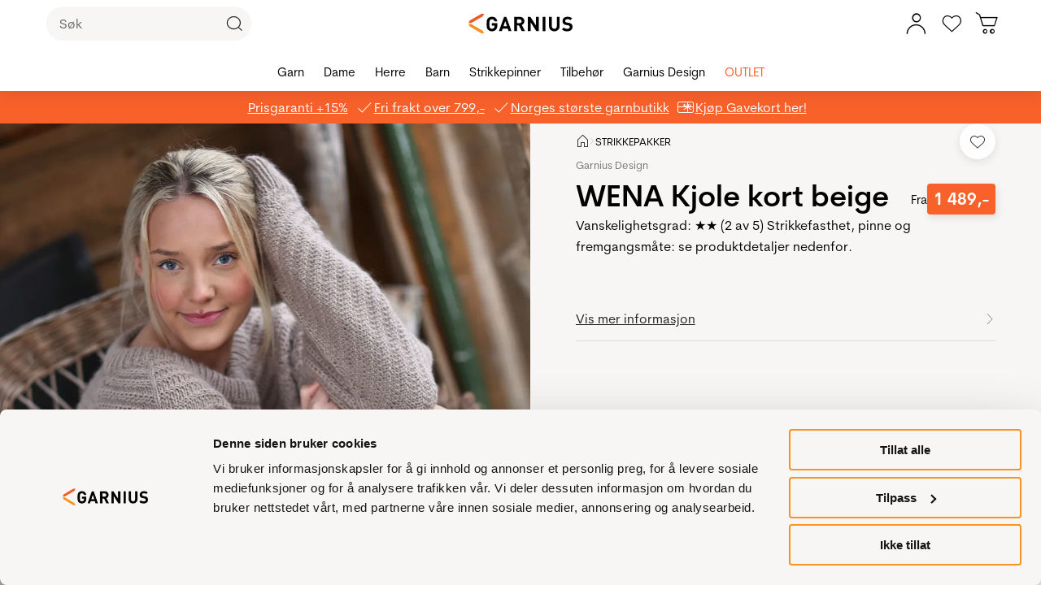

--- FILE ---
content_type: text/html;charset=UTF-8
request_url: https://www.garnius.no/wena-kjole-kort-beige-complex
body_size: 118530
content:
<!DOCTYPE html><html lang="nb-NO" data-image-optimizing-origin="onboard" data-media-backend="https://checkout.garnius.no/media/" class="headerSticky headerStickyShow" style="--headerOuterHeight: 112px;"><head><meta charset="utf-8"><meta http-equiv="X-UA-Compatible" content="IE=edge"><meta name="viewport" content="width=device-width,initial-scale=1"><meta name="theme-color" content="#ffffff"><meta name="msapplication-TileColor" content="#ffffff"><link href="https://static.lipscore.com/assets/lipscore-v1.css" rel="stylesheet"><link rel="manifest" href="/manifest.json"><link rel="icon" type="image/png" sizes="16x16" href="/static/icons/favicon-16x16.png"><link rel="icon" type="image/png" sizes="32x32" href="/static/icons/favicon-32x32.png"><link rel="mask-icon" href="/static/icons/safari-pinned-tab.svg" color="#000000"><link rel="apple-touch-icon" sizes="57x57" href="/static/icons/icon-57x57.png"><link rel="apple-touch-icon" sizes="180x180" href="/static/icons/apple-touch-icon.png"><link rel="preconnect" href="https://checkout.garnius.no/"><title>WENA Kjole kort beige - Garnius</title><style>@keyframes indicator-addToFavourites-iKR{0%{transform:scale(1)}20%{transform:scale(1.3)}100%{transform:scale(1)}}.indicator-root-yDo{align-content:center;align-items:center;display:grid;gap:3rem;height:calc(100% - 6rem);justify-content:center;justify-items:center;margin:3rem 0;width:100%}.indicator-global-JMu{position:fixed;top:0;left:0;margin:0;height:100%;width:100%}.indicator-wrapper-k-A{width:6em;height:6em}.indicator-message-BE0{color:rgb(var(--venia-global-color-text-alt));font-size:1rem;letter-spacing:.25rem;text-transform:uppercase}.indicator-indicator-9-v{animation-direction:alternate;animation-duration:1.5s;animation-iteration-count:infinite;animation-name:indicator-pulse-waY;animation-timing-function:cubic-bezier(0.4, 0, 0.2, 1)}@keyframes indicator-pulse-waY{0%{filter:grayscale(1);transform:scale(0.75) rotate(-540deg)}100%{filter:grayscale(0);transform:scale(1) rotate(0deg)}}</style><style>@keyframes indicatorGarnius-addToFavourites-u9P{0%{transform:scale(1)}20%{transform:scale(1.3)}100%{transform:scale(1)}}.indicatorGarnius-loaderImage-3ye{width:60px;margin:0 auto}.indicatorGarnius-loaderText-QVP{display:block;font-size:16px;font-weight:600;line-height:1.27;color:#222;text-align:center}.indicatorGarnius-message-8b6{display:none}</style><style>@keyframes button-addToFavourites-OWo{0%{transform:scale(1)}20%{transform:scale(1.3)}100%{transform:scale(1)}}button{cursor:pointer;touch-action:manipulation;-webkit-user-select:none;-moz-user-select:none;-ms-user-select:none;user-select:none;-webkit-appearance:none;-moz-appearance:none;appearance:none;border:1px solid rgba(0,0,0,0);box-sizing:border-box;outline:none}button:disabled{cursor:default;touch-action:none}button:hover,button:focus{outline:none}.button-root-3yt{font-weight:600;font-family:var(--venia-font);transition-property:all;transition-duration:.3s;transition-timing-function:ease-in}.button-root-3yt:focus{outline:none}.button-root-3yt:hover:disabled{pointer-events:none}.button-root_normalPriority-xN5{padding:.93em 2em;font-size:14px;background-color:rgba(0,0,0,0);color:#222;border:1px solid rgba(0,0,0,.3);border-radius:46px;padding-right:40px;position:relative;font-weight:600;font-family:var(--venia-font);transition-property:all;transition-duration:.3s;transition-timing-function:ease-in}.button-root_normalPriority-xN5::after{content:"6";position:absolute;top:50%;transform:translateY(-50%);font-weight:400;right:8px;font-family:"Garnius-Icons";line-height:1;font-size:20px;width:20px;height:20px}.button-root_normalPriority-xN5:focus{outline:none}.button-root_lowPriority-ZW6{padding:.93em 2em;font-size:14px;background-color:rgba(0,0,0,0);color:#222;border:1px solid rgba(0,0,0,.3);border-radius:46px;font-weight:600;font-family:var(--venia-font);transition-property:all;transition-duration:.3s;transition-timing-function:ease-in}.button-root_lowPriority-ZW6:focus{outline:none}.button-root_highPriority-mZk{padding:.93em 2em;font-size:14px;background-color:#42833a;box-shadow:inset 0 50px rgba(0,0,0,0);color:#fff;border:1px solid rgba(0,0,0,0);border-radius:46px;padding-right:40px;position:relative;font-weight:600;font-family:var(--venia-font);transition-property:all;transition-duration:.3s;transition-timing-function:ease-in}.button-root_highPriority-mZk::after{content:"6";position:absolute;top:50%;transform:translateY(-50%);font-weight:400;right:8px;font-family:"Garnius-Icons";line-height:1;font-size:20px;width:20px;height:20px}@media(hover: hover){.button-root_highPriority-mZk:hover{box-shadow:inset 0 50px rgba(255,255,255,.2)}.button-root_highPriority-mZk:hover::after{content:"6";font-weight:400;right:8px}}.button-root_highPriority-mZk:active,.button-root_highPriority-mZk:focus{box-shadow:inset 0 50px rgba(0,0,0,.2),inset 2px 2px 3px rgba(0,0,0,.15)}.button-root_highPriority-mZk:active::after,.button-root_highPriority-mZk:focus::after{font-weight:400;right:8px}.button-root_highPriority-mZk:disabled{opacity:.5}.button-root_highPriority-mZk:disabled::after{font-weight:400;right:8px}.button-root_highPriority-mZk:focus{outline:none}.button-root_lowPriorityNegative-ugo,.button-root_normalPriorityNegative-sqH{padding:.93em 2em;font-size:14px;background-color:rgba(0,0,0,0);color:#444;border:1px solid #444;border-radius:46px;font-weight:600;font-family:var(--venia-font);transition-property:all;transition-duration:.3s;transition-timing-function:ease-in}@media(hover: hover){.button-root_lowPriorityNegative-ugo:hover,.button-root_normalPriorityNegative-sqH:hover{border-color:#575757;color:dimgray}}.button-root_lowPriorityNegative-ugo:active,.button-root_lowPriorityNegative-ugo:focus,.button-root_normalPriorityNegative-sqH:active,.button-root_normalPriorityNegative-sqH:focus{border-color:#3d3d3d;color:#363636;box-shadow:inset 0px 2px 8px rgba(0,0,0,.1)}.button-root_lowPriorityNegative-ugo:focus,.button-root_normalPriorityNegative-sqH:focus{outline:none}.button-root_highPriorityNegative-Znc{padding:.93em 2em;font-size:14px;background-color:rgba(0,0,0,0);color:#333;border:1px solid #333;border-radius:46px;font-weight:600;font-family:var(--venia-font);transition-property:all;transition-duration:.3s;transition-timing-function:ease-in}@media(hover: hover){.button-root_highPriorityNegative-Znc:hover{border-color:#474747;color:#474747}}.button-root_highPriorityNegative-Znc:active,.button-root_highPriorityNegative-Znc:focus{border-color:#292929;color:#292929;box-shadow:inset 0px 2px 8px rgba(0,0,0,.1)}.button-root_highPriorityNegative-Znc:focus{outline:none}.button-content-C-A{color:inherit}</style><style>@keyframes errorView-addToFavourites-8li{0%{transform:scale(1)}20%{transform:scale(1.3)}100%{transform:scale(1)}}.errorView-root-l66{display:flex;align-items:center;justify-content:center;text-align:center;padding:100px 20px}.errorView-content-dJY{display:grid;gap:10px}.errorView-header-KgP{font-size:28px;line-height:38px;font-weight:700}.errorView-message-4SE{margin-bottom:7px}.errorView-button-qJc{padding:.93em 2em;font-size:14px;background-color:#42833a;box-shadow:inset 0 50px rgba(0,0,0,0);color:#fff;border:1px solid rgba(0,0,0,0);border-radius:46px;font-weight:600;font-family:var(--venia-font);transition-property:all;transition-duration:.3s;transition-timing-function:ease-in}@media(hover: hover){.errorView-button-qJc:hover{box-shadow:inset 0 50px rgba(255,255,255,.2)}}.errorView-button-qJc:active,.errorView-button-qJc:focus{box-shadow:inset 0 50px rgba(0,0,0,.2),inset 2px 2px 3px rgba(0,0,0,.15)}.errorView-button-qJc:disabled{opacity:.5}.errorView-button-qJc:focus{outline:none}</style><style>.button-root-75Y {
    padding-top: calc(0.5rem + 1px); /* TODO @TW: review */
    padding-bottom: calc(0.5rem - 1px); /* TODO @TW: review */
    min-height: 2.5rem;
    transition-duration: 256ms;
    transition-property: background-color, border-color, color;
    transition-timing-function: var(--venia-global-anim-standard);
}

.button-root-75Y:active {
    transition-duration: 128ms;
}

.button-root_lowPriority-2YU {
}

.button-root_normalPriority-MkC {
}

.button-root_highPriority-2jm {
}

.button-root_lowPriorityNegative-2XN,
.button-root_normalPriorityNegative-1Nv {
}

.button-root_highPriorityNegative-13i {
}

.button-content-3ZN {
}
.checkbox-root-RLX {
    --stroke: var(--venia-global-color-gray-600);
    grid-template-areas: 'input label';
    grid-template-columns: min-content 1fr;
}

.checkbox-input-1mr {
    grid-area: input;

    /* TODO @TW: review, replaces input:disabled. Check if working. */
}

.checkbox-icon-cuV {
    grid-area: input;
}

.checkbox-icon-cuV svg {
    stroke: rgb(var(--stroke));
}

.checkbox-label-3Wk {
    grid-area: label;
}

/* When the input is disabled, update the cursor on the sibling label element. */
.checkbox-input-1mr:disabled ~ .checkbox-label-3Wk {
    cursor: default;
}

.checkbox-input-1mr:checked:enabled + .checkbox-icon-cuV {
    --stroke: var(--venia-brand-color-1-700);
}

.checkbox-input_shimmer-3wE {
}
.radio-root-1ea {
    grid-template-areas: 'input label';
    grid-template-columns: min-content 1fr;
}

.radio-input-3br {
    grid-area: input;
}

.radio-icon-1A1 {
    grid-area: input;
}

.radio-icon-1A1 svg {
    stroke: #4b5563;
}

.radio-label-1EZ {
    grid-area: label;
}

.radio-input-3br:checked + .radio-icon-1A1 svg {
    stroke: rgb(var(--color-brand-base));
}

.radio-input_shimmer-Bno {
}
.field-root-F1M {
}

.field-label-ifR {
    min-height: 2.125rem;
}

.field-input-1gu {
    padding: calc(0.375rem - 1px) calc(0.625rem - 1px); /* TODO @TW: review */
}

.field-input-1gu:disabled {
    background: rgb(var(--venia-global-color-gray-100));
    border-color: rgb(var(--venia-global-color-gray-400));
    color: rgb(var(--venia-global-color-gray-darker));
}

.field-optional-2ts {
}
.textArea-input-3oS {
    height: auto;
}

.textArea-input_shimmer-kuU {
    font-size: 1rem;
}
.textInput-input-xbR {
}

.textInput-input_error-32n {
    --tw-border-opacity: 1;
    border-color: rgb(248 113 113 / var(--tw-border-opacity));
}

.textInput-input_shimmer-Zy5 {
    font-size: 1rem;
    padding: calc(0.375rem - 1px) calc(0.625rem - 1px);
}
.shimmer-root-HfW {
}

.shimmer-root_rectangle-yeZ {
    --tw-bg-opacity: 1;
    background-color: rgb(243 244 246 / var(--tw-bg-opacity));
    min-height: 1rem;
}

.shimmer-root_button-1Cl {
    --tw-bg-opacity: 1;
    background-color: rgb(243 244 246 / var(--tw-bg-opacity));
    border-width: 0px;
}

.shimmer-root_checkbox-3Mw {
    --tw-bg-opacity: 1;
    background-color: rgb(243 244 246 / var(--tw-bg-opacity));
    border-width: 0px;
}

.shimmer-root_radio-322 {
    --tw-bg-opacity: 1;
    background-color: rgb(243 244 246 / var(--tw-bg-opacity));
    border-width: 0px;
}

.shimmer-root_textArea-2Xk {
    --tw-bg-opacity: 1;
    background-color: rgb(243 244 246 / var(--tw-bg-opacity));
    border-width: 0px;
}

.shimmer-root_textInput-1xc {
    --tw-bg-opacity: 1;
    background-color: rgb(243 244 246 / var(--tw-bg-opacity));
    border-width: 0px;
}
.breadcrumbs-root-1JZ {
    /* Permanent height to prevent pop-in. */
    /* Show ellipses when overflowing. */
}

.breadcrumbs-text-Pv2 {
}

.breadcrumbs-divider-1Ij {
}

.breadcrumbs-link-327 {
}

.breadcrumbs-currentCategory-Xic {
}
.filterModalOpenButton-filterButton-R9R {
    min-width: 6.25rem;
}@media (min-width: 960px) {.filterModalOpenButton-filterButton-R9R {
        display: none;
    }
}
.filterModalOpenButton-shimmer-filterButtonShimmer-3Hi {
}
.filterSidebar-root-1Qa {
    grid-template-rows: 1fr 7rem;
}

.filterSidebar-body-2pI {
}

.filterSidebar-header-1VO {
}

.filterSidebar-headerTitle-3mL {
}

.filterSidebar-action-hNC {
}

.filterSidebar-action-hNC button {
    font-size: 0.875rem;
    line-height: 1.5;
    text-decoration-line: none;
}

.filterSidebar-blocks-Za- {
}

.filterSidebar-blocks-Za- > li:last-child {
    border-bottom-width: 2px;
    border-style: solid;
    --tw-border-opacity: 1;
    border-color: rgb(209 213 219 / var(--tw-border-opacity));
}
.image-root-1B6 {
    /*
     * For customization, we provide an empty root.
     * These styles will be applied to the image container.
     */
}

.image-container-1b7 {
}

.image-image-25F {
    /*
     * For customization, we provide an empty image class.
     * These styles will be applied directly to the image itself.
     */
}

.image-loaded-3F_ {
}

.image-notLoaded-4DR {
    visibility: hidden;
}

.image-placeholder-1hw {
}

.image-placeholder_layoutOnly-3mn {
}
.item-root-2mc {
}

.item-images-kTB {
    grid-template-areas: 'main';
    position: relative;
}

.item-imageContainer-11t {
    grid-area: main;
}

.item-image-3vT {
    transition: opacity 512ms ease-out;
}

.item-imageLoaded-Aj0 {
}

.item-imageNotLoaded-2PU {
}

.item-imagePlaceholder-6GU {
}

.item-actionsContainer-6NF {
    grid-template-columns: auto auto;
}

.item-name-2EJ {
}

.item-name-2EJ,
.item-price-3WQ {
    min-height: 1rem;
}

.item-unavailableContainer-2OO {
}
.gallery-root-3TU {
    grid-template-areas:
        'actions'
        'items';
}

.gallery-items-3-C {
    grid-area: items;
    grid-template-columns: repeat(3, 1fr);
}

@media (max-width: 639px) {
    .gallery-items-3-C {
        grid-template-columns: repeat(2, 1fr);
    }
}
.icon-root-3Vw {
    touch-action: manipulation;
}

.icon-icon-30a {
    fill: var(--fill, none);
    stroke: var(--stroke, rgb(var(--venia-global-color-text)));
}

.icon-icon_desktop-8sf {
}
.productSort-root-1jl {
}

.productSort-menu-YZS {
}

.productSort-menuItem-2e9 {
}

.productSort-sortButton-1ha {
    /* TODO @TW: review (C2). This is fragile to extend. */
    min-width: 6.26rem;
}

.productSort-desktopText-12W {
}

.productSort-sortText-2z1 {
}

.productSort-desktopIconWrapper-dSw {

    transform: translateX(10px);
}

.productSort-desktopIcon-FuI {
}

.productSort-mobileText-c4q {
}
.productSort-shimmer-root-2lk {
}

.productSort-shimmer-sortButtonShimmer-10X {
}
.sortedByContainer-root-2wa {
}

.sortedByContainer-sortText-h1z {
}
.category-root-1_n {
}

.category-title-2N3 {
}

.category-pagination-1Fk {
}

.category-placeholder-2iJ {
}

.category-categoryTitle-oiS {
}

.category-heading-3Yp {
}

.category-categoryContent-KP_ {
}

.category-categoryInfo-TmG {
}

.category-headerButtons-Xe5 {
}

.category-contentWrapper-mHd {
}

.category-sidebar-1QF {
}
.message-root-3l1 {
}

.message-root_error-2J6 {
    font-weight: 600;
    --tw-text-opacity: 1;
    color: rgb(185 28 28 / var(--tw-text-opacity));
}
.pageLoadingIndicator-root-1zn {
}

.pageLoadingIndicator-root_relative-npN {
}

.pageLoadingIndicator-root_absolute-3MZ {
}

.pageLoadingIndicator-indicator_off-1Ki {
    transform: translateX(-100%);
    transform-origin: left;
    transition: transform 0.25s linear;
}

.pageLoadingIndicator-indicator_loading-3jL {
    opacity: 1;
    transform: translateX(-25%);
}

.pageLoadingIndicator-indicator_done-H-6 {
    opacity: 1;
    transform: translateX(0%);
}
.richContent-root-3NB h1,
.richContent-root-3NB h2,
.richContent-root-3NB h3,
.richContent-root-3NB h4,
.richContent-root-3NB h5,
.richContent-root-3NB h6 {

    margin-bottom: 0.5rem;

    line-height: 1.25
}

.richContent-root-3NB h1 {

    margin-top: 0.75rem;

    font-size: 3rem;

    line-height: 1.25;

    font-weight: 400
}

.richContent-root-3NB h2 {

    margin-top: 1rem;

    font-size: 2.125rem;

    line-height: 1.25;

    font-weight: 400
}

.richContent-root-3NB h3 {

    margin-top: 1rem;

    font-size: 1.5rem;

    line-height: 1.25;

    font-weight: 400
}

.richContent-root-3NB h4 {

    margin-top: 1rem;

    font-size: 1.25rem;

    line-height: 1.25;

    font-weight: 600
}

.richContent-root-3NB h5 {

    margin-top: 1rem;

    font-size: 1rem;

    line-height: 1.25;

    font-weight: 600
}

.richContent-root-3NB h6 {

    margin-top: 1rem;

    font-size: 0.875rem;

    line-height: 1.25;

    font-weight: 600
}

.richContent-root-3NB p {

    margin-bottom: 1rem;

    line-height: 1.5
}

.richContent-root-3NB p:last-child {

    margin-bottom: 0px
}

.richContent-root-3NB img {

    max-width: 100%;

    margin-top: 1rem;

    margin-bottom: 1rem;

    margin-left: 0px;

    margin-right: 0px
}

.richContent-root-3NB ol,
.richContent-root-3NB ul {

    padding-left: 1.5rem;

    margin-top: 1rem;

    margin-bottom: 1rem;

    line-height: 1.5
}

.richContent-root-3NB p + ol,
.richContent-root-3NB p + ul {

    margin-top: 0px
}

.richContent-root-3NB ol {

    list-style-type: decimal
}

.richContent-root-3NB ul {

    list-style-type: disc
}

.richContent-root-3NB a {

    text-decoration-line: underline
}

.richContent-root-3NB blockquote {

    margin-top: 1rem;

    margin-bottom: 1rem;

    margin-left: 0px;

    margin-right: 0px;

    font-size: 1.5rem;

    line-height: 1.5;

    font-style: italic
}

.richContent-root-3NB table {

    width: 100%;

    text-align: left
}

.richContent-root-3NB pre {

    padding: 1rem;

    border-width: 1px;

    border-style: solid;

    --tw-border-opacity: 1;

    border-color: rgb(209 213 219 / var(--tw-border-opacity));

    --tw-bg-opacity: 1;

    background-color: rgb(17 24 39 / var(--tw-bg-opacity))
}

.richContent-root-3NB .cms-content-important {

    padding: 1rem;

    border-width: 1px;

    border-style: solid;

    --tw-border-opacity: 1;

    border-color: rgb(209 213 219 / var(--tw-border-opacity));

    --tw-bg-opacity: 1;

    background-color: rgb(17 24 39 / var(--tw-bg-opacity));

    font-size: 1.25rem;

    line-height: 1.5
}

@media (min-width: 800px) {
    .richContent-root-3NB h1 {

        font-size: 6rem;

        line-height: 1.25
    }

    .richContent-root-3NB h2 {

        font-size: 3.75rem;

        line-height: 1.25
    }

    .richContent-root-3NB h3 {

        font-size: 3rem;

        line-height: 1.25
    }

    .richContent-root-3NB h4 {

        font-size: 2.125rem;

        line-height: 1.25
    }

    .richContent-root-3NB h5 {

        font-size: 1.25rem;

        line-height: 1.25
    }

    .richContent-root-3NB h6 {

        font-size: 1rem;

        line-height: 1.25
    }
}
.row-root-kSO {
    --leftViewportElement: 0;
}

.row-contained-2lT {
    margin-left: auto !important;
    margin-right: auto !important;
    max-width: var(--venia-global-maxWidth);
    width: 100%;
}

.row-videoOverlay-X5F {
    position: absolute;
    top: 0;
    bottom: 0;
    left: 0;
    right: 0;
    z-index: -99;
    transform: translate3d(0, 0, 0);
    -webkit-transform: translate3d(0, 0, 0);
}

.row-root-kSO [id*='jarallax-container'] video,
.row-root-kSO [id*='jarallax-container'] iframe {
    visibility: hidden;
}

@media only screen and (max-width: 768px) {
    .row-root-kSO {
        background-attachment: scroll !important;
    }
}
.image-root-2-j {
    margin: 0;
}
.image-img-adz {
    max-width: 100%;
    vertical-align: middle;
    display: inline-block;
}

@media (min-width: 48rem) {
    .image-mobileOnly-2Hl {
        display: none;
    }
}
.image-shimmer-shimmerRoot-1PC {
    margin: 1rem 0;
}
.text-root-3dt {
    display: flex;
    flex-direction: column;
    word-wrap: break-word;
}
.banner-root-3Gd {
}
a.banner-link-2_c {
    text-decoration: none;
}
.banner-wrapper-23M {
    background-clip: padding-box;
    border-radius: inherit;
    overflow-wrap: break-word;
    word-wrap: break-word;
    overflow: hidden;
}
.banner-overlay-3uK {
    padding: 30px;
    transition: background-color 500ms ease;
    align-items: center;
    display: flex;
    flex-wrap: wrap;
    position: relative;
}

.banner-videoOverlay-1Fz {
    position: absolute;
    top: 0;
    bottom: 0;
    left: 0;
    right: 0;
    z-index: 0;
}

.banner-viewportElement-6Jr {
    height: 100%;
    width: 1px;
    position: absolute;
    left: var(--leftViewportElement);
    top: 0;
    z-index: -100;
    -webkit-transform: translate3d(0, 0, 0);
}

.banner-content-3ai {
    min-height: 50px;
    width: 100%;
}
.banner-button-3YB {
    margin: 20px 0 0 0;
    max-width: 100%;
    text-align: inherit;
    transition: opacity 500ms ease;
    word-break: break-word;
    width: 100%;
}
.banner-root-3Gd:hover .banner-buttonHover-221 {
    opacity: 1;
}
.banner-buttonHover-221 {
    opacity: 0;
}
.banner-posterOverlay-1ZI {
    align-content: center;
    justify-content: center;
}
.banner-posterOverlayHover-2ci {
    background-color: transparent !important;
}
.banner-collageLeftOverlay-2Hb {
    margin-right: auto;
    max-width: 540px;
}
.banner-collageLeftOverlayHover-DfQ {
    background-color: transparent !important;
}
.banner-collageCenteredOverlay-nZV {
    margin-right: auto;
    margin-left: auto;
    max-width: 540px;
}
.banner-collageCenteredOverlayHover-27c {
    background-color: transparent !important;
}
.banner-collageRightOverlay-3Rb {
    margin-left: auto;
    max-width: 540px;
}
.banner-collageRightOverlayHover-1wc {
    background-color: transparent !important;
}

.banner-root-3Gd [id*='jarallax-container'] video,
.banner-root-3Gd [id*='jarallax-container'] iframe,
.banner-root-3Gd [id*='jarallax-container'] img {
    margin: auto !important;
    transform: none !important;
}
.banner-shimmer-shimmerRoot-3fL {
    display: block;
}

.banner-shimmer-wrapper-3Hi {
}

.banner-shimmer-overlay-2hf {
}

.banner-shimmer-content-3ji {
}
.buttonItem-linkButton-2lW {
    text-decoration: underline;
}
.slider-root-Ih6 {
    display: block;
    position: relative;
    touch-action: pan-y;
    -webkit-user-select: none;
       -moz-user-select: none;
        -ms-user-select: none;
            user-select: none;
    --leftViewportElement: -99999px;
}
.slider-root-Ih6 .slick-current {
    --leftViewportElement: 0;
}

.slider-bannerRoot-3mU {
    min-height: inherit;
}
.slider-bannerLink-1To {
    min-height: inherit;
}
.slider-bannerWrapper-1XP {
    min-height: inherit;
}
.slider-bannerPosterOverlay-TKJ {
    min-height: inherit;
}

.slider-root-Ih6 .slick-slider {
    min-height: inherit;
}

.slider-root-Ih6 .slick-list {
    display: block;
    margin: 0;
    overflow: hidden;
    padding: 0;
    position: relative;
    min-height: inherit;
}

.slider-root-Ih6 .slick-list:focus {
    outline: none;
}

.slider-root-Ih6 .slick-list.dragging {
    cursor: pointer;
}

.slider-root-Ih6 .slick-track {
    display: block;
    left: 0;
    margin-left: auto;
    margin-right: auto;
    position: relative;
    top: 0;
    min-height: inherit;
}

.slider-root-Ih6 .slick-track .slick-slide > div {
    min-height: inherit;
}

.slider-root-Ih6 .slick-track:before,
.slider-root-Ih6 .slick-track:after {
    content: '';
    display: table;
}

.slider-root-Ih6 .slick-track:after {
    clear: both;
}

.slick-loading .slick-track {
    visibility: hidden;
}

.slider-root-Ih6 .slick-slide {
    display: none;
    float: left;
    height: 100%;
    min-height: inherit;
}

[dir='rtl'] .slider-root-Ih6 .slick-slide {
    float: right;
}

.slider-root-Ih6 .slick-slide img {
    display: block;
}
.slider-root-Ih6 .slick-slide.slick-loading img {
    display: none;
}

.slider-root-Ih6 .slick-slide.dragging img {
    pointer-events: none;
}

.slick-initialized .slick-slide {
    display: block;
    visibility: hidden;
}

.slick-initialized .slick-slide.slick-active {
    visibility: visible;
}

.slick-loading .slick-slide {
    visibility: hidden;
}

.slider-root-Ih6 .slick-vertical .slick-loading {
    border: 1px solid transparent;
    display: block;
    height: auto;
}

.slider-root-Ih6 .slick-slider .slick-track,
.slider-root-Ih6 .slick-slider .slick-list {
    transform: translate3d(0, 0, 0);
}

.slider-root-Ih6 .slick-arrow.slick-hidden {
    display: none;
}

.slider-root-Ih6 .slick-prev {
    left: 1.6rem;
}
.slider-root-Ih6 .slick-prev:before {
    content: url("data:image/svg+xml;charset=UTF-8, <svg xmlns='http://www.w3.org/2000/svg' width='32px' height='32px' viewBox='0 0 24 24' fill='none' stroke='black' strokeWidth='2' strokeLinecap='round' strokeLinejoin='round'><line x1='19' y1='12' x2='5' y2='12' /><polyline points='12 19 5 12 12 5' /></svg>");
}

.slider-root-Ih6 .slick-next {
    right: 1.6rem;
}
.slider-root-Ih6 .slick-next:before {
    content: url("data:image/svg+xml;charset=UTF-8, <svg xmlns='http://www.w3.org/2000/svg' width='32px' height='32px' viewBox='0 0 24 24' fill='none' stroke='black' strokeWidth='2' strokeLinecap='round' strokeLinejoin='round'><line x1='5' y1='12' x2='19' y2='12' /><polyline points='12 5 19 12 12 19' /></svg>");
}

.slider-root-Ih6 .slick-prev,
.slider-root-Ih6 .slick-next {
    background: rgba(252, 252, 252, 0.75);
    border: none;
    border-radius: 50px;
    color: transparent;
    cursor: pointer;
    display: block;
    font-size: 0;
    height: 40px;
    line-height: 0;
    opacity: 1;
    outline: none;
    padding: 0;
    position: absolute;
    top: 50%;
    transform: translate(0, -50%);
    width: 40px;
    z-index: 101;
}

.slider-root-Ih6 .slick-prev:focus-visible,
.slider-root-Ih6 .slick-next:focus-visible {
    outline: auto;
    outline: -webkit-focus-ring-color auto 1px;
}

.slider-root-Ih6 .slick-dots {
    display: block;
    list-style: none;
    margin: 0;
    padding: 20px 0 18px 0;
    text-align: center;
    width: 100%;
}
.slider-root-Ih6 .slick-dots li {
    cursor: pointer;
    display: inline-block;
    height: 15px;
    margin: 0 6px;
    padding: 0;
    position: relative;
    vertical-align: middle;
    width: 15px;
}
.slider-root-Ih6 .slick-dots li button {
    outline: none;
    background: rgb(var(--venia-global-color-gray-dark));
    filter: brightness(100%);
    border-radius: 10px;
    box-shadow: none;
    cursor: pointer;
    display: block;
    height: 15px;
    padding: 0;
    text-indent: -99999px;
    transition: 0.5s;
    width: 15px;
}
.slider-root-Ih6 .slick-dots li button:hover {
    filter: brightness(80%);
}
.slider-root-Ih6 .slick-dots li button:focus {
    outline: 1px solid;
}

.slider-root-Ih6 .slick-dots li button:active,
.slider-root-Ih6 .slick-dots li button:focus,
.slider-root-Ih6 .slick-dots li button:not(.primary) {
    box-shadow: none;
}

.slider-root-Ih6 .slick-dots li.slick-active button {
    background: #1c1918;
}

.slider-root-Ih6 .slick-current {
    z-index: 1;
}
.slider-shimmer-shimmerRoot-3rI {
    display: block;
}
.dynamicBlock-root-1ig {
}

.dynamicBlock-root_inline-Nuh {
    display: inline-block;
}
.dynamicBlock-shimmer-parent-1Ez {
    display: flex;
}

/* Only show one shimmer when multiple dynamic blocks */
.dynamicBlock-shimmer-parent-1Ez + .dynamicBlock-shimmer-parent-1Ez {
    display: none;
}

.dynamicBlock-shimmer-shimmerRoot-2dG {
    flex: 1;
}

.dynamicBlock-shimmer-wrapper-3u6 {
}

.dynamicBlock-shimmer-overlay-5Ts {
}

.dynamicBlock-shimmer-content-3Rw {
}
.clickable-root-orq {
}
.linkButton-root-NKN {

    line-height: 1.25;
}
.googleReCaptcha-root-2E1 {
}
.cms-root-bri {
}

.cms-heading-2OK {

    /* Medium */
}

.cms-root_empty-1X-,
.cms-root_1column-IVr,
.cms-root_2columnsLeft-12U,
.cms-root_2columnsRight-1VL,
.cms-root_3columns-1h2,
.cms-root_cmsFullWidth-1qq,
.cms-root_categoryFullWidth-1G3,
.cms-root_productFullWidth-14a {
}
/* Deprecated in PWA-12.1.0*/

.categoryList-root-3Zw {
}

.categoryList-header-3sy {
}

.categoryList-title-1MO {
}

.categoryList-content-1e_ {
    grid-template-columns: repeat(auto-fit, 6rem);
}
/* Deprecated in PWA-12.1.0*/

.categoryTile-root-1XB {
}

.categoryTile-imageContainer-2Pp {
}

.categoryTile-image-1Qn {
    box-shadow: 0 0 0 1px rgb(var(--venia-global-color-border));
}

.categoryTile-image_empty--Fu {
}

.categoryTile-name-vI2 {
}
.option-root-31_ {
}

.option-title-28D {
}

.option-selection-3jc {
}

.option-selectionLabel-aDr {
}
.tileList-root-3VW {
    grid-template-columns: repeat(auto-fit, minmax(3rem, max-content));
}
</style><style>@keyframes resourceImage-addToFavourites-Qk3{0%{transform:scale(1)}20%{transform:scale(1.3)}100%{transform:scale(1)}}.resourceImage-previewImage-4VH{filter:blur(var(--blur));opacity:0 !important;transition:opacity .2s ease-out;will-change:var(--resourceImage--will-change, none)}.resourceImage-previewImage-4VH.resourceImage-show-JQM{opacity:1 !important}.resourceImage-largeImage-KqQ{opacity:0 !important;transition:opacity .2s ease-out;will-change:var(--resourceImage--will-change, none);aspect-ratio:var(--width)/var(--height)}.resourceImage-largeImage-KqQ.resourceImage-show-JQM{opacity:1 !important}</style><style>@keyframes image-addToFavourites-WvA{0%{transform:scale(1)}20%{transform:scale(1.3)}100%{transform:scale(1)}}.image-container-cBG{position:relative}.image-containerCustom-YHG{display:block}.image-loaded-f8I{position:absolute;left:0;top:0;height:100%;width:100%;visibility:visible;-o-object-fit:cover;object-fit:cover}.image-notLoaded-laO{position:absolute;left:0;top:0;height:100%;width:100%;visibility:hidden;-o-object-fit:cover;object-fit:cover}.image-imageIcon-VBW{position:absolute;top:0;left:0}@media(min-width: 0em)and (max-width: 37.49em){.image-imageIcon-VBW{display:none}}.image-placeholder-xpG{position:relative;left:0;top:0;background-color:rgba(0,0,0,0)}.image-placeholder_layoutOnly-tCv{position:relative;left:0;top:0}</style><style>@font-face{font-family:"CerebriSans";font-style:normal;font-weight:normal;font-display:swap;src:url(/fonts/CerebriSansRegular.woff2) format("woff2"),url(/fonts/CerebriSansRegular.woff) format("woff")}@font-face{font-family:"CerebriSans";font-style:normal;font-weight:600;font-display:swap;src:url(/fonts/CerebriSansSemiBold.woff2) format("woff2"),url(/fonts/CerebriSansSemiBold.woff) format("woff")}@font-face{font-family:"CerebriSans";font-style:normal;font-weight:700;font-display:swap;src:url(/fonts/CerebriSansBold.woff2) format("woff2"),url(/fonts/CerebriSansBold.woff) format("woff")}@keyframes index-addToFavourites-msj{0%{transform:scale(1)}20%{transform:scale(1.3)}100%{transform:scale(1)}0%{transform:scale(1)}20%{transform:scale(1.3)}100%{transform:scale(1)}}@font-face{font-family:"Garnius-Icons";font-style:normal;font-weight:normal;font-display:block;src:url(/fonts/Garnius-Icons-v1.7.woff2) format("woff2"),url(/fonts/Garnius-Icons-v1.7.woff) format("woff")}@keyframes index-addToFavourites-msj{0%{transform:scale(1)}20%{transform:scale(1.3)}100%{transform:scale(1)}}:root{--venia-border: rgba(0, 0, 0, 0.15);--venia-swatch-bg: #f4f4f4;--base-z-index: 906}*{box-sizing:border-box}* input[type=checkbox]:focus,* input[type=checkbox]:active{box-shadow:none}html{background-color:RGB(var(--venia-global-color-gray-50));font-size:100%;font-weight:var(--venia-global-fontWeight-normal);line-height:var(--venia-global-lineHeight-100);-moz-osx-font-smoothing:grayscale;-webkit-font-smoothing:antialiased}body,button,input,select,textarea{color:RGB(var(--venia-global-color-text));font-family:var(--venia-global-fontFamily-sansSerif)}body{background-color:#fff;margin:0;padding:0}h1,h2,h3,h4,h5,h6{font-size:var(--venia-global-fontSize-200);font-weight:var(--venia-global-fontWeight-normal);margin:0}h1{font-size:var(--venia-global-fontSize-600)}h2{font-size:var(--venia-global-fontSize-400)}a{color:currentColor;text-decoration:none}p{margin:0}dl,ol,ul{list-style-type:none;margin:0;padding:0}dd,dt{margin:0}button{background:none;border:0;cursor:pointer;font-size:100%;padding:0;touch-action:manipulation;-webkit-user-select:none;-moz-user-select:none;-ms-user-select:none;user-select:none;-webkit-appearance:none}button:disabled{cursor:default;touch-action:none}figure{margin:0}a:focus-visible,button:focus-visible,div[role=button]:focus-visible,span[role=button]:focus-visible{outline:2px solid #6bbb5d;outline-offset:0}div[role=button]:focus-visible,span[role=button]:focus-visible{outline:2px solid #6bbb5d;outline-offset:0;outline-offset:3px}.hiddenAB{display:none}.accessibility-hidden{position:absolute !important;height:1px;width:1px;overflow:hidden;clip:rect(1px, 1px, 1px, 1px)}.rheostat{position:relative;overflow:visible}.handleContainer{position:absolute;width:calc(100% - var(--handle));height:var(--line);top:0;left:0}.DefaultHandle_handle{outline:none}.DefaultHandle_handle:after:focus{box-shadow:0 0 1px 1px rgba(0,0,0,.1)}.DefaultHandle_handle__horizontal{width:44px;height:44px;position:absolute;top:50%;transform:translateY(-50%);border:0;z-index:2}.DefaultHandle_handle__horizontal:after{display:block;content:"";width:var(--handle);height:var(--handle);position:absolute;left:0;top:50%;transform:translateY(-50%);background-color:#333;border-radius:var(--handle);box-shadow:0 2px 2px rgba(0,0,0,.1)}.DefaultHandle_handle__horizontal:before{display:block;content:""}.DefaultHandle_handle__disabled:after{opacity:.5}.DefaultProgressBar_progressBar{position:absolute}.DefaultProgressBar_background__horizontal{position:absolute;top:0;height:var(--line);background-color:var(--line-progress);border-radius:46px}.DefaultBackground{width:100%;position:relative}.DefaultBackground_background__horizontal{width:100%;height:var(--line);top:0;left:0}@media(min-width: 48em){html{overflow-x:hidden}html.bodyIsHidden{overflow:hidden;scrollbar-gutter:stable}}html,body{scrollbar-gutter:stable;scrollbar-width:thin;-webkit-tap-highlight-color:rgba(0,0,0,0)}input[type=date],input::-webkit-date-and-time-value{-webkit-appearance:none;text-align:left}li.menu_outlet{background-color:rgba(245,93,93,.07)}li.menu_outlet h3{font-size:22px;line-height:28px;font-weight:700;margin-bottom:28px;color:#f55d5d}div.menu_outlet{display:flex;flex-direction:column;height:100%}div.menu_outlet>div{height:100%}.row_outlet{height:100%}.row_outlet>div{height:100%}.row_outlet .buttons_outlet{margin-top:auto !important}.row_outlet .button_outlet{margin-bottom:0 !important}.row_outlet .button_outlet>button{padding:.93em 2em;background-color:rgba(0,0,0,0);color:#444;border:1px solid #444;border-radius:46px;box-shadow:none;margin-top:22px;font-size:15px;padding-top:14px;padding-bottom:15px;width:100%;position:relative;font-weight:600;font-family:var(--venia-font);transition-property:all;transition-duration:.3s;transition-timing-function:ease-in;padding-right:3.9285714286em}.row_outlet .button_outlet>button::after{content:"2";position:absolute;top:50%;transform:translateY(-50%);font-family:"Garnius-Icons";line-height:1;font-weight:normal;font-size:20px;width:20px;height:20px;right:.75em}@media(hover: hover){.row_outlet .button_outlet>button:hover{border-color:#575757;color:dimgray}}.row_outlet .button_outlet>button:active,.row_outlet .button_outlet>button:focus{border-color:#3d3d3d;color:#363636;box-shadow:inset 0px 2px 8px rgba(0,0,0,.1)}.row_outlet .button_outlet>button:focus{outline:none}.special-category>div>div[style]{flex-wrap:nowrap}.noLinksUnderline a{text-decoration:none}.noLinksUnderline a:hover,.noLinksUnderline a:active{text-decoration:underline}.categoryCMSGallery>div{margin-left:0;margin-right:0}@media(min-width: 0em){div.mainPage{padding-left:0}}@media(min-width: 48em){div.mainPage{padding-left:24px}}@media(min-width: 64em){div.mainPage{padding-left:32px}}@media(min-width: 75em){div.mainPage{padding-left:56px}}@media(min-width: 100em){div.mainPage{padding-left:92px}}@media(min-width: 0em){div.mainPage{padding-right:0}}@media(min-width: 48em){div.mainPage{padding-right:24px}}@media(min-width: 64em){div.mainPage{padding-right:32px}}@media(min-width: 75em){div.mainPage{padding-right:56px}}@media(min-width: 100em){div.mainPage{padding-right:92px}}@media(max-width: 47.99em){div.mainPage{overflow-x:hidden}}.full-width-row,div.full-width-row{width:auto !important;max-width:inherit !important;min-width:100% !important;overflow:hidden}@media(min-width: 0em){.full-width-row,div.full-width-row{margin-left:-24px !important;margin-right:-24px !important}}@media(min-width: 48em){.full-width-row,div.full-width-row{margin-left:-24px !important;margin-right:-24px !important}}@media(min-width: 64em){.full-width-row,div.full-width-row{margin-left:-32px !important;margin-right:-32px !important}}@media(min-width: 75em){.full-width-row,div.full-width-row{margin-left:-56px !important;margin-right:-56px !important}}@media(min-width: 100em){.full-width-row,div.full-width-row{margin-left:-92px !important;margin-right:-92px !important;margin-right:calc((1736px - 100vw)/2) !important;margin-left:calc((1736px - 100vw)/2) !important}}@media(max-width: 47.99em){.full-width-row-mobile,div.full-width-row-mobile{width:auto !important;max-width:inherit !important;min-width:100% !important;overflow:hidden;margin-left:-24px !important;margin-right:-24px !important}}li.normalWidth li button:empty{display:none}li.normalWidth li li{padding:0}li.normalWidth li+li{border-top:1px solid rgba(0,0,0,.1)}span.ais-Stats-text{display:block;white-space:nowrap;text-align:center;font-size:12px;color:rgba(51,51,51,.7);padding:0 5px}@media(min-width: 48em){span.ais-Stats-text{font-size:14px;color:#333}}@media(max-width: 47.99em){.ais-Pagination .ais-Pagination-list{padding-left:25px;padding-right:25px}}.ais-Pagination .ais-Pagination-item--nextPage .ais-Pagination-link,.ais-Pagination .ais-Pagination-item--previousPage .ais-Pagination-link{position:relative}.ais-Pagination .ais-Pagination-item--nextPage .ais-Pagination-link:before,.ais-Pagination .ais-Pagination-item--previousPage .ais-Pagination-link:before{font-size:16px;line-height:normal;width:16px;height:16px;position:absolute}.ais-Pagination .ais-Pagination-item--nextPage .ais-Pagination-link:after,.ais-Pagination .ais-Pagination-item--previousPage .ais-Pagination-link:after{font-size:14px !important}.ais-Pagination .ais-Pagination-item--previousPage .ais-Pagination-link:before{content:"1" !important;left:.5em}.ais-Pagination .ais-Pagination-item--nextPage .ais-Pagination-link:before{content:"2" !important;right:.5em;left:auto}.bottomCMSBlock{align-items:center;padding:0 23px 60px}@media(min-width: 48em){.bottomCMSBlock{padding-top:30px}}@media(min-width: 64em){.bottomCMSBlock{flex-direction:row !important;padding:40px 40px 40px 30px}}@media(min-width: 75em){.bottomCMSBlock{padding:68px 67px}}.bottomCMSBlock figure{margin:-69px 0 23px}@media(min-width: 48em){.bottomCMSBlock figure{margin:0 21px 0 0;flex:1}}@media(min-width: 75em){.bottomCMSBlock figure{flex:auto}}.bottomCMSBlock figure img{max-width:134px}@media(min-width: 48em){.bottomCMSBlock figure img{max-width:inherit}}.bottomCMSBlock>div{display:block;text-align:center}@media(min-width: 64em){.bottomCMSBlock>div{text-align:left}}.bottomCMSBlock>div h4{display:inline-block;font-size:14px;color:rgba(0,0,0,.7);font-weight:400;border-bottom:1px solid rgba(0,0,0,.1);padding-bottom:5px;margin:0 0 10px}.bottomCMSBlock>div h3{font-size:24px;font-weight:600;margin:0 0 20px}.bottomCMSBlock>div p{font-size:14px;line-height:1.64;color:rgba(0,0,0,.7);font-weight:400;margin:0}.bottomCMSBlock>div p+p{margin-top:20px}.bottomCMSBlock>div a{font-size:16px;color:#000;font-weight:600;text-decoration:none}.bottomCMSBlock>div a:hover,.bottomCMSBlock>div a:active{text-decoration:underline}@media(min-width: 0em){div.rootCategoryCms{padding-left:24px;padding-right:24px}}@media(min-width: 48em){div.rootCategoryCms{padding-left:24px;padding-right:24px}}@media(min-width: 64em){div.rootCategoryCms{padding-left:32px;padding-right:32px}}@media(min-width: 75em){div.rootCategoryCms{padding-left:56px;padding-right:56px}}@media(min-width: 100em){div.rootCategoryCms{padding-left:92px;padding-right:92px}}div.rootCategoryCms>div>div{flex-wrap:wrap}@media(min-width: 48em){div.rootCategoryCms>div>div{flex-wrap:nowrap}}div.rootCategoryCms>div>div>div{margin-bottom:24px}@media(min-width: 75em){div.rootCategoryCms>div>div>div{margin-bottom:40px}}div.rootCategoryCms h2{text-align:inherit;text-transform:none;font-size:18px;font-weight:400;font-weight:normal;margin:0 0 14px}div.rootCategoryCms h2 a{text-decoration:underline}div.rootCategoryCms h2 a:hover,div.rootCategoryCms h2 a:active{text-decoration:none}@media(min-width: 48em){div.rootCategoryCms h2{font-size:24px}}div.rootCategoryCms p{font-size:13px;line-height:1.24}@media(min-width: 48em){div.rootCategoryCms p{font-size:15px}}div.rootCategoryCmsImageContainer>div>div{display:grid !important;grid-gap:2px;grid-template-columns:1fr 1fr 1fr;margin-bottom:30px}@media(max-width: 47.99em){div.rootCategoryCmsImageContainer>div>div{margin-left:-24px;margin-right:-24px}}div.rootCategoryCmsImageContainer>div>div>div{width:auto !important}@media(min-width: 48em){div.rootCategoryCmsImageContainer>div>div{grid-gap:10px;margin-bottom:20px}}@media(min-width: 75em){div.rootCategoryCmsImageContainer>div>div{grid-gap:24px}}a.menuSnowdog-highlight,button.menuSnowdog-highlight,.menuSnowdog-highlight>button,.menuSnowdog-highlight>a{color:#f9612a !important}#CybotCookiebotDialog.CybotEdge .CybotCookiebotDialogBodyBottomWrapper{display:none !important}#CybotCookiebotDialogPoweredbyCybot,#CybotCookiebotDialogPoweredByText,#CookiebotWidget .CookiebotWidget-body .CookiebotWidget-main-logo{display:none !important}.hidden{display:none}.checkoutPage{padding-top:56px}:root{--default-text: 17, 17, 17;--gallery-main-image-height: 788px;--gallery-thumbnail-height-tablet: 60px;--gallery-thumbnail-height: 80px;--gallery-images-section-width: 49%;--venia-global-anim-bounce: cubic-bezier(0.5, 1.8, 0.9, 0.8);--venia-global-anim-in: cubic-bezier(0, 0, 0.2, 1);--venia-global-anim-out: cubic-bezier(0.4, 0, 1, 1);--venia-global-anim-standard: cubic-bezier(0.4, 0, 0.2, 1);--venia-global-color-blue-100: 194 200 255;--venia-global-color-blue-400: 61 132 255;--venia-global-color-blue-700: 45, 115, 144;--venia-global-color-blue-800: 36, 92, 115;--venia-global-color-gray-50: 255 255 255;--venia-global-color-gray-100: 244 245 245;--venia-global-color-gray-300: 223 225 226;--venia-global-color-gray-400: 181 184 186;--venia-global-color-gray-500: 149 154 157;--venia-global-color-gray-600: 118 123 127;--venia-global-color-gray-700: 84 93 99;--venia-global-color-gray-900: 23 32 38;--venia-global-color-gray: var(--venia-global-color-gray-100);--venia-global-color-gray-dark: var(--venia-global-color-gray-300);--venia-global-color-gray-darker: var(--venia-global-color-gray-600);--venia-global-color-green-500: 45 157 120;--venia-global-color-orange: 241 99 33;--venia-global-color-red-400: 236 91 98;--venia-global-color-red-700: 201 37 45;--venia-global-color-teal: var(--venia-global-color-blue-400);--venia-global-color-teal-light: var(--venia-global-color-gray-100);--venia-global-color-border: var(--venia-global-color-gray-300);--venia-global-color-error: var(--venia-global-color-red-700);--venia-global-color-text: var(--venia-global-color-gray-900);--venia-global-color-text-hint: var(--venia-global-color-gray-500);--venia-global-maxWidth: 1440px;--venia-global-header-minHeight: 5rem;--radioGroup-root__gap: 15px;--radioGroup-root__margin: 0 0 15px}@media(max-width: 959px){:root{--venia-global-header-minHeight: 3.5rem}}:root{--venia-brand-color-1-100: var(--venia-global-color-blue-100);--venia-brand-color-1-700: var(--venia-global-color-blue-700);--venia-font: "CerebriSans", sans-serif;--venia-global-fontFamily-sansSerif: "CerebriSans", sans-serif;--venia-global-fontFamily-serif: "CerebriSans", serif;--venia-global-lineHeight-100: 1.5;--venia-global-maxWidth: 1920px;--venia-global-color-text: 0, 0, 0;--gallery-images-section-width: 51%}@media(max-width: 47.99em){.mobile-hidden,.pagebuilder-mobile-hidden{display:none !important}}@media(min-width: 48em)and (max-width: 74.99em){.tablet-hidden{display:none !important}}@media(min-width: 75em){.desktop-hidden{display:none !important}}@media(min-width: 48em){.mobile-only,.pagebuilder-mobile-only{display:none !important}}@media(max-width: 47.99em){.tablet-only{display:none !important}}@media(min-width: 75em){.tablet-only{display:none !important}}@media(max-width: 74.99em){.desktop-only{display:none !important}}</style><style>@keyframes lipscoreGlobal-addToFavourites-2W0{0%{transform:scale(1)}20%{transform:scale(1.3)}100%{transform:scale(1)}}.lipscore-rating-star{--size:var(--lipscore__rating-star-size, 16px);fill:#f9612a;width:var(--size);height:var(--size);pointer-events:none}.lipscore-rating-star.lipscore-rating-star-inactive{fill:#f5f4f3 !important}.lipscore-star-incomplete .lipscore-star-last-half{fill:#f5f4f3 !important}.lipscore-strong{font-weight:600}.lipscore-clearfix{display:none}.lipscore-review-list-distribution-notice{display:none}.lipscore-review-list-footer-container{display:none}</style><style>@keyframes cookies-addToFavourites-xXR{0%{transform:scale(1)}20%{transform:scale(1.3)}100%{transform:scale(1)}}@media(min-width: 48em){.cookies-root-b1D{display:block;max-width:245px;text-align:right}}.cookies-textBlock-xaG{display:inline;color:rgba(0,0,0,.6);font-size:10px;line-height:1.6}.cookies-textBlock-xaG a{text-decoration:underline}@media(hover: hover){.cookies-textBlock-xaG a:hover{text-decoration:none}}</style><style>@keyframes titledList-addToFavourites-HQ1{0%{transform:scale(1)}20%{transform:scale(1.3)}100%{transform:scale(1)}}.titledList-root-2-6{display:block}@media(min-width: 48em){.titledList-root-2-6{display:grid;gap:24px;border:none;grid-template-rows:min-content auto}}.titledList-root-2-6.titledList-expanded-LfQ{opacity:1 !important;visibility:visible !important;height:auto !important}@media(max-width: 47.99em){.titledList-root-2-6.titledList-collapsed-vta ul{display:none}}@media(min-width: 0em)and (max-width: 47.99em){.titledList-root-2-6+.titledList-root-2-6{border-top:1px solid rgba(0,0,0,.1)}.titledList-header-iZn{padding-block:14px;display:grid;grid-template-columns:1fr 16px;align-items:center;gap:8px}.titledList-header-iZn:after{content:"-";font-family:"Garnius-Icons";font-size:16px;color:rgba(0,0,0,.5);font-weight:400}.titledList-headerCollapsed-eF8:after{content:"+";font-family:"Garnius-Icons"}}@media(max-width: 47.99em){.titledList-content-qtG{overflow:hidden;visibility:hidden;opacity:0}}</style><style>@keyframes followUs-addToFavourites-6jH{0%{transform:scale(1)}20%{transform:scale(1.3)}100%{transform:scale(1)}}.followUs-root-TQP{display:block}.followUs-followUsText-yz5{margin:0 0 15px}.followUs-followUsText-yz5:empty{display:none}.followUs-links-DfJ{display:flex;gap:12px}.followUs-link-G7S{--size:56px;display:block;width:var(--size);height:var(--size);line-height:var(--size);border-radius:var(--size);text-align:center;color:#333;background-color:#fff;box-shadow:1px 1px 6px rgba(0,0,0,.1);transition:box-shadow .3s ease}.followUs-link-G7S:before{content:"";font-family:"Garnius-Icons";font-size:24px}@media(hover: hover){.followUs-link-G7S:hover{background-color:rgba(255,255,255,.5)}}.followUs-link-G7S span{display:none}.followUs-item-4Ar:last-child{margin-right:0}.followUs-btn_facebook-04s:before{content:"F";font-family:"Garnius-Icons"}.followUs-btn_instagram-H4m:before{content:"B";font-family:"Garnius-Icons"}.followUs-collapsed-bRx{}@media(min-width: 0em)and (max-width: 47.99em){.followUs-collapsed-bRx .followUs-content-K3F{display:none}}.followUs-title-Dk0{}</style><style>@keyframes field-addToFavourites-NT6{0%{transform:scale(1)}20%{transform:scale(1.3)}100%{transform:scale(1)}}.field-root-6t2{display:grid;gap:12px;position:relative}.field-label-D\+b{font-size:15px;font-weight:600;line-height:1.2;display:flex;justify-content:space-between}.field-label-D\+b:empty{display:none}.field-input-5DI{--height:48px;width:100%;height:var(--height);padding:11px 24px 12px;border:none;border-radius:var(--height);background-color:var(--inputForm-background-color, #f8f6f4);font-family:inherit;font-size:16px;font-weight:400;color:#222;box-shadow:inset 1px 1px 3px rgba(0,0,0,.1);transition:all .3s ease}.field-input-5DI:focus-visible{box-shadow:inset 1px 1px 3px rgba(0,0,0,.3)}.field-input-5DI::-moz-placeholder{color:rgba(0,0,0,.28)}.field-input-5DI:-ms-input-placeholder{color:rgba(0,0,0,.28)}.field-input-5DI::placeholder{color:rgba(0,0,0,.28)}.field-input-5DI:disabled,.field-input-5DI[readonly]{opacity:.5;cursor:default}.field-input-5DI[type=date]::-webkit-calendar-picker-indicator{position:absolute;width:50px;right:0;top:0;height:100%;background-image:url(/icon-calendar-hUo.svg);background-position:50%;background-repeat:no-repeat;background-size:20px auto;padding:0}.field-input-5DI[type=time]::-webkit-calendar-picker-indicator{position:absolute;width:50px;right:0;top:0;height:100%;background-image:url(/icon-clock-oyY.svg);background-position:50%;background-repeat:no-repeat;background-size:20px auto;padding:0}.field-input-5DI[type=date]::-webkit-calendar-picker-indicator{position:absolute;width:50px;right:0;top:0;height:100%;background-image:url(/icon-calendar-hUo.svg);background-position:50%;background-repeat:no-repeat;background-size:20px auto;padding:0}.field-input-5DI[type=time]::-webkit-calendar-picker-indicator{position:absolute;width:50px;right:0;top:0;height:100%;background-image:url(/icon-clock-oyY.svg);background-position:50%;background-repeat:no-repeat;background-size:20px auto;padding:0}.field-input_error-M7M{--height:48px;width:100%;height:var(--height);padding:11px 24px 12px;border:none;border-radius:var(--height);background-color:var(--inputForm-background-color, #f8f6f4);font-family:inherit;font-size:16px;font-weight:400;color:#222;box-shadow:inset 1px 1px 3px rgba(0,0,0,.1);transition:none;padding-right:45px !important;background-image:url(/icon-error-57q.svg);background-size:24px auto;background-repeat:no-repeat;background-position:calc(100% - 12px) 50%}.field-input_error-M7M:focus-visible{box-shadow:inset 1px 1px 3px rgba(0,0,0,.3)}.field-input_error-M7M::-moz-placeholder{color:rgba(0,0,0,.28)}.field-input_error-M7M:-ms-input-placeholder{color:rgba(0,0,0,.28)}.field-input_error-M7M::placeholder{color:rgba(0,0,0,.28)}.field-input_error-M7M:disabled,.field-input_error-M7M[readonly]{opacity:.5;cursor:default}.field-input_success-TXp{--height:48px;width:100%;height:var(--height);padding:11px 24px 12px;border:1px solid #6bbb5d;border-radius:var(--height);background-color:var(--inputForm-background-color, #f8f6f4);font-family:inherit;font-size:16px;font-weight:400;color:#222;box-shadow:inset 1px 1px 3px rgba(0,0,0,.1);transition:all .3s ease}.field-input_success-TXp:focus-visible{box-shadow:inset 1px 1px 3px rgba(0,0,0,.3)}.field-input_success-TXp::-moz-placeholder{color:rgba(0,0,0,.28)}.field-input_success-TXp:-ms-input-placeholder{color:rgba(0,0,0,.28)}.field-input_success-TXp::placeholder{color:rgba(0,0,0,.28)}.field-input_success-TXp:disabled,.field-input_success-TXp[readonly]{opacity:.5;cursor:default}.field-optional-FzP{color:#333;font-size:14px;font-weight:400}.field-requiredSymbol-6G\+{display:inline-block}</style><style>@keyframes subscribe-addToFavourites-bV0{0%{transform:scale(1)}20%{transform:scale(1.3)}100%{transform:scale(1)}}.subscribe-root-3Dc{font-size:14px;display:block}@media(min-width: 48em){.subscribe-root-3Dc{display:grid;gap:24px;border:none}}.subscribe-subscribeText-IHj{font-size:14px;line-height:1.64;margin:0 0 24px}@media(min-width: 75em){.subscribe-subscribeText-IHj{text-align:center;margin-top:-6px}}.subscribe-subscribeInput-cQd{--height:42px;width:100%;height:var(--height);padding:11px 24px 12px;border:0;border-radius:var(--height);background-color:#fff;font-family:inherit;font-size:16px;font-weight:400;color:#222;box-shadow:1px 1px 6px rgba(0,0,0,.1);transition:all .3s ease;text-align:center}.subscribe-subscribeInput-cQd:focus-visible{box-shadow:inset 1px 1px 3px rgba(0,0,0,.3)}.subscribe-subscribeInput-cQd::-moz-placeholder{color:rgba(0,0,0,.28)}.subscribe-subscribeInput-cQd:-ms-input-placeholder{color:rgba(0,0,0,.28)}.subscribe-subscribeInput-cQd::placeholder{color:rgba(0,0,0,.28)}.subscribe-subscribeInput-cQd:disabled,.subscribe-subscribeInput-cQd[readonly]{opacity:.5;cursor:default}.subscribe-subscribeInput-cQd:focus{outline:none;--height:42px;width:100%;height:var(--height);padding:11px 24px 12px;border:0;border-radius:var(--height);background-color:#fff;font-family:inherit;font-size:16px;font-weight:400;color:#222;box-shadow:1px 1px 6px rgba(0,0,0,.3);transition:all .3s ease;text-align:center}.subscribe-subscribeInput-cQd:focus:focus-visible{box-shadow:inset 1px 1px 3px rgba(0,0,0,.3)}.subscribe-subscribeInput-cQd:focus::-moz-placeholder{color:rgba(0,0,0,.28)}.subscribe-subscribeInput-cQd:focus:-ms-input-placeholder{color:rgba(0,0,0,.28)}.subscribe-subscribeInput-cQd:focus::placeholder{color:rgba(0,0,0,.28)}.subscribe-subscribeInput-cQd:focus:disabled,.subscribe-subscribeInput-cQd:focus[readonly]{opacity:.5;cursor:default}.subscribe-subscribeButton-GFd{padding:.93em 2em;font-size:14px;background-color:#42833a;box-shadow:inset 0 50px rgba(0,0,0,0);color:#fff;border:1px solid rgba(0,0,0,0);border-radius:46px;width:100%;font-weight:600;font-family:var(--venia-font);transition-property:all;transition-duration:.3s;transition-timing-function:ease-in}@media(hover: hover){.subscribe-subscribeButton-GFd:hover{box-shadow:inset 0 50px rgba(255,255,255,.2)}}.subscribe-subscribeButton-GFd:active,.subscribe-subscribeButton-GFd:focus{box-shadow:inset 0 50px rgba(0,0,0,.2),inset 2px 2px 3px rgba(0,0,0,.15)}.subscribe-subscribeButton-GFd:disabled{opacity:.5}.subscribe-subscribeButton-GFd:focus{outline:none}.subscribe-collapsed-0Dc{}@media(max-width: 47.99em){.subscribe-collapsed-0Dc .subscribe-content-nFS{display:none}}.subscribe-header-vOr{}.subscribe-headerCollapsed-jut{}.subscribe-fadeOut-NNt{visibility:hidden}.subscribe-fadeIn-GgU{visibility:visible}@media(max-width: 47.99em){.subscribe-content-nFS{padding-bottom:20px}}</style><style>@keyframes message-addToFavourites-QN8{0%{transform:scale(1)}20%{transform:scale(1.3)}100%{transform:scale(1)}}.message-root-fUU{font-size:15px;line-height:1.3;font-weight:400}.message-root-fUU:empty{display:none}.message-root_error-P4h{color:#f55d5d}</style><style>@keyframes checkbox-addToFavourites-FuJ{0%{transform:scale(1)}20%{transform:scale(1.3)}100%{transform:scale(1)}}.checkbox-root-CB4{display:grid;grid-template-areas:"input label";grid-template-columns:min-content minmax(10px, 1fr);cursor:pointer;grid-auto-flow:column;position:relative;padding:2px 0;gap:16px}.checkbox-root-CB4:hover .checkbox-unchecked-xF3,.checkbox-root-CB4:focus .checkbox-unchecked-xF3{--size:24px;width:var(--size);height:var(--size);text-align:center;font-size:16px;line-height:var(--size);background-color:#f8f6f4;box-shadow:inset 0 0 0 1px rgba(0,0,0,.2);border-radius:4px;grid-area:input;display:block;margin-top:2px}.checkbox-root-CB4 a{text-decoration:underline}@media(hover: hover){.checkbox-root-CB4 a:hover{text-decoration:none}}.checkbox-root_disabled-i1S{opacity:.5;cursor:default}.checkbox-input-rzT{grid-area:input;-webkit-appearance:none;background:none;border:none;margin:0;opacity:0}.checkbox-input-rzT:focus-visible+.checkbox-unchecked-xF3,.checkbox-input-rzT:focus-visible+.checkbox-checked-tLq,.checkbox-input-rzT:focus-visible+span{outline:2px solid #6bbb5d;outline-offset:0}.checkbox-input_disabled-3dT{cursor:default}.checkbox-input-rzT:active,.checkbox-input-rzT:focus{box-shadow:none;outline:none}.checkbox-unchecked-xF3{--size:24px;width:var(--size);height:var(--size);text-align:center;font-size:16px;line-height:var(--size);background-color:#f8f6f4;box-shadow:inset 1px 1px 3px rgba(0,0,0,.15);border-radius:4px;grid-area:input;display:block;margin-top:2px}.checkbox-checked-tLq{--size:24px;width:var(--size);height:var(--size);text-align:center;font-size:16px;line-height:var(--size);background-color:#f9612a;box-shadow:inset 1px 1px 3px rgba(0,0,0,.15);border-radius:4px;grid-area:input;display:block;margin-top:2px;color:#fff}.checkbox-checked-tLq:before{content:"a";font-family:"Garnius-Icons"}.checkbox-label-hI2{align-self:inherit;font-size:15px;line-height:24px;color:#000;font-weight:400}</style><style>@keyframes subscribeGarnius-addToFavourites-zSF{0%{transform:scale(1)}20%{transform:scale(1.3)}100%{transform:scale(1)}}.subscribeGarnius-root-Tj1{}.subscribeGarnius-subscribeConsent-CfY{font-size:14px;margin-block:12px;line-height:1.64;text-align:center}.subscribeGarnius-subscribeConsent-CfY a{text-decoration:underline}.subscribeGarnius-subscribeConsent-CfY a:hover,.subscribeGarnius-subscribeConsent-CfY a:active{text-decoration:none}.subscribeGarnius-subscribeCheckbox-s9h{padding:8px 0}.subscribeGarnius-subscribeLabel-qUm{text-align:left}.subscribeGarnius-subscribeError-a3Q{color:#f55d5d;text-align:center;margin-top:8px}</style><style>@keyframes scrollBox-addToFavourites-8d7{0%{transform:scale(1)}20%{transform:scale(1.3)}100%{transform:scale(1)}}.scrollBox-root-JSQ{--resourceImage--will-change:opacity;--scrollBox-item--width:2.25;--scrollBox-item--max-width:180px}@media(min-width: 0em)and (max-width: 47.99em){.scrollBox-root-JSQ{margin-left:-24px;margin-right:-24px;overflow:hidden;--scrollbox-gap:4px;position:relative}}@media(min-width: 0em){.scrollBox-root-JSQ .scrollBox-scrollBoxSlider__start-zi-{width:calc(24px - var(--scrollbox-gap))}}@media(min-width: 48em){.scrollBox-root-JSQ .scrollBox-scrollBoxSlider__start-zi-{width:calc(24px - var(--scrollbox-gap))}}@media(min-width: 64em){.scrollBox-root-JSQ .scrollBox-scrollBoxSlider__start-zi-{width:calc(32px - var(--scrollbox-gap))}}@media(min-width: 75em){.scrollBox-root-JSQ .scrollBox-scrollBoxSlider__start-zi-{width:calc(56px - var(--scrollbox-gap))}}@media(min-width: 100em){.scrollBox-root-JSQ .scrollBox-scrollBoxSlider__start-zi-{width:calc(92px - var(--scrollbox-gap))}}@media(min-width: 0em){.scrollBox-root-JSQ .scrollBox-scrollBoxSlider__end-wdq{width:calc(24px - var(--scrollbox-gap))}}@media(min-width: 48em){.scrollBox-root-JSQ .scrollBox-scrollBoxSlider__end-wdq{width:calc(24px - var(--scrollbox-gap))}}@media(min-width: 64em){.scrollBox-root-JSQ .scrollBox-scrollBoxSlider__end-wdq{width:calc(32px - var(--scrollbox-gap))}}@media(min-width: 75em){.scrollBox-root-JSQ .scrollBox-scrollBoxSlider__end-wdq{width:calc(56px - var(--scrollbox-gap))}}@media(min-width: 100em){.scrollBox-root-JSQ .scrollBox-scrollBoxSlider__end-wdq{width:calc(92px - var(--scrollbox-gap))}}.scrollBox-buttonLeft-4fZ{display:flex;align-items:center;justify-content:center;position:absolute;width:44px;height:100%;background:linear-gradient(to right, #fff 40%, transparent);border:0 none;left:0;top:0;font-size:20px;z-index:1;transition-timing-function:ease;transition-duration:.2s;transition-property:opacity,visibility}.scrollBox-buttonLeft-4fZ:before{content:"1";font-family:"Garnius-Icons"}.scrollBox-buttonLeft-4fZ[disabled]{opacity:0;visibility:hidden}.scrollBox-buttonRight-dU7{display:flex;align-items:center;justify-content:center;position:absolute;width:44px;height:100%;background:linear-gradient(to left, #fff 40%, transparent);border:0 none;left:unset;top:0;font-size:20px;z-index:1;transition-timing-function:ease;transition-duration:.2s;transition-property:opacity,visibility;right:0}.scrollBox-buttonRight-dU7:before{content:"2";font-family:"Garnius-Icons"}.scrollBox-buttonRight-dU7[disabled]{opacity:0;visibility:hidden}.scrollBox-wrapper-XYJ{width:100%;height:100%;overflow-x:scroll;overflow-y:hidden;box-sizing:border-box;-ms-overflow-style:none;overflow:-moz-scrollbars-none;scrollbar-width:none;-webkit-user-select:none;-ms-user-select:none;-moz-user-select:none;user-select:none}.scrollBox-wrapper-XYJ::-webkit-scrollbar{display:none}.scrollBox-isDragging-77Z{cursor:grabbing}.scrollBox-isDragging-77Z button,.scrollBox-isDragging-77Z a{pointer-events:none}.scrollBox-container-PSj{gap:var(--scrollbox-gap, 4px);display:grid;grid-auto-flow:column;justify-content:start}.scrollBox-item-6GE{width:calc(100vw/var(--scrollBox-item--width, 2.65));max-width:var(--scrollBox-item--max-width, 150px)}.scrollBox-item-6GE .text-m{display:none}.scrollBox-item-6GE img{width:100%;height:100%;margin:0}</style><style>@keyframes uspSection-addToFavourites-u-c{0%{transform:scale(1)}20%{transform:scale(1.3)}100%{transform:scale(1)}}.uspSection-root-srO{max-width:1920px;margin-inline:auto;padding-inline:24px;display:grid;--uspSection__link__gap:4px;--uspSection__list__gap:8px;--uspSection__list__margin:0;--uspSection__list__offset:24px;--uspSection__link__font-size:12px}@media(min-width: 64em){.uspSection-root-srO{--uspSection__list__gap:32px;--uspSection__list__margin:24px 0;--uspSection__link__font-size:12px}.uspSection-title-Qxb{text-align:center}}.uspSection-list-PiA{display:flex;gap:var(--uspSection__list__gap, 12px);margin:var(--uspSection__list__margin);flex-wrap:wrap}@media(min-width: 64em){.uspSection-list-PiA{justify-content:center}}.uspSection-text-pTK{display:flex;gap:var(--uspSection__link__gap, 4px);padding-right:8px;white-space:nowrap;font-size:var(--uspSection__link__font-size);align-items:center;transition:all .3s ease-in-out}.uspSection-text-pTK:before{content:"c";font-family:"Garnius-Icons";--size:20px;font-size:var(--size);width:calc(1.2*var(--size));height:calc(1.2*var(--size));line-height:calc(1.2*var(--size));text-align:center;color:var(--usp__icon--color);background-color:var(--usp__icon--backgroundColor);border-radius:var(--usp__icon--borderRadius)}.uspSection-text__none-kii:before{content:""}.uspSection-text__plus-Bib:before{content:"+"}.uspSection-text__minus-Sd2:before{content:"-"}.uspSection-text__home-Hdr:before{content:"0"}.uspSection-text__arrow--left-T\+Q:before{content:"1"}.uspSection-text__arrow--right--Bf:before{content:"2"}.uspSection-text__arrow--up-Yq6:before{content:"3"}.uspSection-text__arrow--down-ipt:before{content:"4"}.uspSection-text__arrow-small--left-aQj:before{content:"5"}.uspSection-text__arrow-small--right-2Qs:before{content:"6"}.uspSection-text__arrow-small--up-FL8:before{content:"7"}.uspSection-text__arrow-small--down-iPx:before{content:"8"}.uspSection-text__arrow-long--left-BDn:before{content:"<"}.uspSection-text__arrow-long--right-3SX:before{content:">"}.uspSection-text__instagram-tam:before{content:"B"}.uspSection-text__chart-P6Y:before{content:"C"}.uspSection-text__email-0-G:before{content:"E"}.uspSection-text__facebook-afV:before{content:"F"}.uspSection-text__point--full-sUj:before{content:"G"}.uspSection-text__heart--full-9jY:before{content:"H"}.uspSection-text__productinfo-nJ7:before{content:"I"}.uspSection-text__labels-Krb:before{content:"J"}.uspSection-text__bell--full-yJu:before{content:"K"}.uspSection-text__logout-F\+P:before{content:"L"}.uspSection-text__device-FPC:before{content:"M"}.uspSection-text__download-circle-TCb:before{content:"N"}.uspSection-text__giftcard-dI6:before{content:"O"}.uspSection-text__box-wnQ:before{content:"P"}.uspSection-text__star--full-Ifk:before{content:"R"}.uspSection-text__search-ZBT:before{content:"S"}.uspSection-text__recipe-mQZ:before{content:"W"}.uspSection-text__checkmark-MEJ:before{content:"a"}.uspSection-text__bag-ehY:before{content:"b"}.uspSection-text__check-Zw6:before{content:"c"}.uspSection-text__trash-THX:before{content:"d"}.uspSection-text__edit-K1G:before{content:"e"}.uspSection-text__filter-HKL:before{content:"f"}.uspSection-text__point--empty-Yo9:before{content:"g"}.uspSection-text__heart--empty-Dih:before{content:"h"}.uspSection-text__info-LYA:before{content:"i"}.uspSection-text__tag-MUa:before{content:"j"}.uspSection-text__bell--empty-jH7:before{content:"k"}.uspSection-text__location-TIB:before{content:"l"}.uspSection-text__menu-77X:before{content:"m"}.uspSection-text__download-tXU:before{content:"n"}.uspSection-text__discount-0gP:before{content:"o"}.uspSection-text__play-Guk:before{content:"p"}.uspSection-text__star--empty-TNb:before{content:"r"}.uspSection-text__search--long-YZK:before{content:"s"}.uspSection-text__cart-vP\+:before{content:"t"}.uspSection-text__user-RoF:before{content:"u"}.uspSection-text__copy-swV:before{content:"v"}.uspSection-text__close-YbR:before{content:"x"}.uspSection-text__question-circle-kUc:before{content:""}.uspSection-link-vP\+{display:flex;gap:var(--uspSection__link__gap, 4px);padding-right:8px;white-space:nowrap;font-size:var(--uspSection__link__font-size);align-items:center;transition:all .3s ease-in-out}.uspSection-link-vP\+:before{content:"c";font-family:"Garnius-Icons";--size:20px;font-size:var(--size);width:calc(1.2*var(--size));height:calc(1.2*var(--size));line-height:calc(1.2*var(--size));text-align:center;color:var(--usp__icon--color);background-color:var(--usp__icon--backgroundColor);border-radius:var(--usp__icon--borderRadius)}.uspSection-link__none-0eV:before{content:""}.uspSection-link__plus-kZD:before{content:"+"}.uspSection-link__minus-5WR:before{content:"-"}.uspSection-link__home-8Gn:before{content:"0"}.uspSection-link__arrow--left-tIR:before{content:"1"}.uspSection-link__arrow--right-vUS:before{content:"2"}.uspSection-link__arrow--up-d9Y:before{content:"3"}.uspSection-link__arrow--down-fAj:before{content:"4"}.uspSection-link__arrow-small--left-y2R:before{content:"5"}.uspSection-link__arrow-small--right-kbo:before{content:"6"}.uspSection-link__arrow-small--up-XPF:before{content:"7"}.uspSection-link__arrow-small--down-hqD:before{content:"8"}.uspSection-link__arrow-long--left-Rx\+:before{content:"<"}.uspSection-link__arrow-long--right-Ltq:before{content:">"}.uspSection-link__instagram-T1b:before{content:"B"}.uspSection-link__chart-ynv:before{content:"C"}.uspSection-link__email-61Y:before{content:"E"}.uspSection-link__facebook-iAY:before{content:"F"}.uspSection-link__point--full-Dgq:before{content:"G"}.uspSection-link__heart--full-xIV:before{content:"H"}.uspSection-link__productinfo-\+9F:before{content:"I"}.uspSection-link__labels-Dk3:before{content:"J"}.uspSection-link__bell--full-FOQ:before{content:"K"}.uspSection-link__logout-biZ:before{content:"L"}.uspSection-link__device-Fvs:before{content:"M"}.uspSection-link__download-circle-i2g:before{content:"N"}.uspSection-link__giftcard-GO5:before{content:"O"}.uspSection-link__box-WH3:before{content:"P"}.uspSection-link__star--full-5NY:before{content:"R"}.uspSection-link__search-qrg:before{content:"S"}.uspSection-link__recipe-HrK:before{content:"W"}.uspSection-link__checkmark-Ofk:before{content:"a"}.uspSection-link__bag-SLR:before{content:"b"}.uspSection-link__check-4lx:before{content:"c"}.uspSection-link__trash-jU7:before{content:"d"}.uspSection-link__edit-LWE:before{content:"e"}.uspSection-link__filter-Lii:before{content:"f"}.uspSection-link__point--empty-lVk:before{content:"g"}.uspSection-link__heart--empty-Fg6:before{content:"h"}.uspSection-link__info-hYt:before{content:"i"}.uspSection-link__tag-QK3:before{content:"j"}.uspSection-link__bell--empty-DGx:before{content:"k"}.uspSection-link__location-OS9:before{content:"l"}.uspSection-link__menu-0xD:before{content:"m"}.uspSection-link__download-4Bc:before{content:"n"}.uspSection-link__discount-Xgn:before{content:"o"}.uspSection-link__play-vxI:before{content:"p"}.uspSection-link__star--empty-46V:before{content:"r"}.uspSection-link__search--long-W-v:before{content:"s"}.uspSection-link__cart-4NP:before{content:"t"}.uspSection-link__user-1y-:before{content:"u"}.uspSection-link__copy-Ani:before{content:"v"}.uspSection-link__close-f1k:before{content:"x"}.uspSection-link__question-circle-aVv:before{content:""}@media(hover: hover){.uspSection-link-vP\+:hover{box-shadow:0 0 0 1px rgba(0,0,0,.15)}}</style><style>@keyframes footerPaymentsLinks-addToFavourites-YWB{0%{transform:scale(1)}20%{transform:scale(1.3)}100%{transform:scale(1)}}.footerPaymentsLinks-root-nYF{grid-area:footerPayments}.footerPaymentsLinks-list-TCt{display:flex;gap:8px 32px;align-items:center}.footerPaymentsLinks-item-H7A{list-style:none}.footerPaymentsLinks-link-jw8{text-decoration:none;display:block}.footerPaymentsLinks-logo--Q8{max-height:24px;display:block}</style><style>@keyframes footer-addToFavourites-GLF{0%{transform:scale(1)}20%{transform:scale(1.3)}100%{transform:scale(1)}}.footer-root-PKf{background-color:rgba(234,229,223,.4);color:#333}.footer-container-wP3{max-width:1920px;margin:0 auto}@media(min-width: 0em){.footer-container-wP3{padding-inline:24px}}@media(min-width: 48em){.footer-container-wP3{padding-inline:24px}}@media(min-width: 64em){.footer-container-wP3{padding-inline:32px}}@media(min-width: 75em){.footer-container-wP3{padding-inline:56px}}@media(min-width: 100em){.footer-container-wP3{padding-inline:92px}}.footer-top-4qJ{padding-block:56px}@media(min-width: 37.5em){.footer-top-4qJ{padding-block:28px 52px}}@media(min-width: 48em){.footer-top-4qJ{padding-block:47px 68px}}@media(min-width: 64em){.footer-top-4qJ{padding-block:54px 68px}}.footer-middle-qPN{padding-bottom:30px}@media(min-width: 48em){.footer-middle-qPN{padding-block:50px 30px;background-color:rgba(234,229,223,.4)}}@media(min-width: 64em){.footer-middle-qPN{padding-block:68px 30px}}@media(min-width: 75em){.footer-middle-qPN{padding-block:68px 40px}}.footer-bottom-J2W{padding-bottom:52px}@media(min-width: 48em){.footer-bottom-J2W{padding-block:26px 50px;background-color:rgba(234,229,223,.4)}}@media(min-width: 64em){.footer-bottom-J2W{padding-block:26px 50px}}@media(min-width: 75em){.footer-bottom-J2W{padding-block:45px 62px}}.footer-bottom-J2W .footer-container-wP3{display:flex;flex-direction:column;align-items:center;gap:32px}@media(min-width: 48em){.footer-bottom-J2W .footer-container-wP3{flex-direction:row-reverse;flex-wrap:nowrap;align-items:center;justify-content:space-between}.footer-links-aYK{display:grid;grid-area:center;gap:24px;grid-template-columns:repeat(3, minmax(12rem, 1fr))}}@media(min-width: 64em){.footer-links-aYK{gap:32px}}@media(min-width: 75em){.footer-links-aYK{gap:40px}}@media(min-width: 87.5em){.footer-links-aYK{gap:56px;justify-content:space-between;grid-template-columns:repeat(auto-fit, minmax(0, 24rem))}}@media(min-width: 100em){.footer-links-aYK{gap:96px}}.footer-sectionTitle-JvE{color:inherit;font-size:16px;font-weight:600;margin:0;line-height:normal}@media(min-width: 48em){.footer-sectionTitle-JvE{font-size:17px}}@media(min-width: 75em){.footer-sectionTitle-JvE{text-align:center;display:grid;grid-template-columns:1fr auto 1fr;align-items:center;gap:8px}.footer-sectionTitle-JvE:before{content:"";font-family:"Garnius-Icons";height:1px;background-color:rgba(0,0,0,.1)}.footer-sectionTitle-JvE:after{content:"";font-family:"Garnius-Icons";height:1px;background-color:rgba(0,0,0,.1)}}.footer-linkGroup-OWW{margin-top:7px;margin-bottom:32px}@media(min-width: 48em){.footer-linkGroup-OWW{margin:0}}@media(min-width: 75em){.footer-linkGroup-OWW{display:grid;grid-template-columns:1fr 1fr;-moz-column-gap:12px;column-gap:12px}}@media(min-width: 87.5em){.footer-linkGroup-OWW{-moz-column-gap:24px;column-gap:24px}}.footer-linkItem-ria{display:block}.footer-linkItem-ria a{display:block;color:#333;font-size:14px;font-weight:400;line-height:normal;padding-top:10px;padding-bottom:9px;text-decoration:none}@media(min-width: 48em){.footer-linkItem-ria a{display:inline;padding:0}}@media(hover: hover)and (min-width: 48em){.footer-linkItem-ria a:hover{text-decoration:underline}}.footer-cmsBlock_root-edN{display:block}.footer-cmsBlock_content-1U1{display:block}.footer-payments-Iro{order:3;display:flex;opacity:.6;place-content:center flex-end}.footer-payments-Iro [style*=flex]>div{display:flex;gap:2rem;justify-content:center;flex-wrap:wrap}.footer-payments-Iro img{height:19px;width:auto}@media(min-width: 64em){.footer-payments-Iro img{height:25px}}.footer-cookies-qVm{display:flex;flex-direction:column;align-items:center}@media(min-width: 48em){.footer-cookies-qVm{order:1;align-items:flex-start}}.footer-srOnly-QLJ{position:absolute;left:-10000px;top:auto;width:1px;height:1px;overflow:hidden}.footer-footerUSP_root-MNM{--uspSection__list__margin:24px 0;--uspSection__link__font-size:15px}.footer-footerUSP_title-q-R{font-size:24px;font-weight:700;display:flex;flex-direction:column;align-items:center;gap:12px}.footer-footerUSP_title-q-R:before{content:"";font-family:"Garnius-Icons";--size:56px;width:var(--size);height:var(--size);background-image:url(/icon-heart-9ax.svg);background-repeat:no-repeat;background-position:center;background-size:contain}.footer-footerUSP_list-LLR{justify-content:center}</style><style>@keyframes icon-addToFavourites-Pl5{0%{transform:scale(1)}20%{transform:scale(1.3)}100%{transform:scale(1)}}:root{--stroke: rgb(var(--venia-global-color-text));--fill: rgb(255, 255, 255)}.icon-root-YS\+{display:inline-flex;align-items:center;justify-content:center;touch-action:manipulation}.icon-icon-bJ3{fill:var(--fill, none);stroke:var(--stroke, none)}.icon-icon_desktop-xcJ{height:auto;width:auto}</style><style>@keyframes accountChip-addToFavourites-ZGF{0%{transform:scale(1)}20%{transform:scale(1.3)}100%{transform:scale(1)}}.accountChip-root-9Iz{display:flex;color:inherit;font-size:0;width:44px;height:44px;align-items:center;justify-content:center}.accountChip-root-9Iz:before{content:"u";font-family:"Garnius-Icons";font-size:24px}@media(min-width: 64em){.accountChip-root-9Iz:before{content:"u";font-family:"Garnius-Icons";font-size:28px}}.accountChip-loaderRoot-cwN{position:absolute;top:0;left:0;width:100%;height:100%;opacity:.5;display:flex;align-items:center;justify-content:center}.accountChip-loader-6WK{}</style><style>@keyframes clickable-addToFavourites-B\+O{0%{transform:scale(1)}20%{transform:scale(1.3)}100%{transform:scale(1)}}.clickable-root-FdQ{cursor:pointer;display:inline-flex;align-items:center;justify-content:center;line-height:1;text-align:center;pointer-events:auto}</style><style>@keyframes accountTrigger-addToFavourites-AyE{0%{transform:scale(1)}20%{transform:scale(1.3)}100%{transform:scale(1)}}.accountTrigger-root-bww{display:flex;position:relative}.accountTrigger-root_open-fBh{}.accountTrigger-trigger-tiz{border:0;color:inherit}.accountTrigger-trigger_open-T4m{}</style><style>@keyframes yarnNotification-addToFavourites-XSR{0%{transform:scale(1)}20%{transform:scale(1.3)}100%{transform:scale(1)}}.yarnNotification-root-RE5{position:absolute;top:100%;right:0;font-size:13px;line-height:1.77;padding:3px 8px 4px 12px;border-radius:4px;color:#fff;white-space:nowrap;background-color:rgba(0,0,0,.7)}.yarnNotification-root-RE5:before{content:"";width:0;height:0;border-style:solid;border-width:0 5px 5px 5px;border-color:rgba(0,0,0,0) rgba(0,0,0,0) rgba(0,0,0,.7) rgba(0,0,0,0);position:absolute;bottom:100%;right:14px}</style><style>@keyframes cartTrigger-addToFavourites-dvy{0%{transform:scale(1)}20%{transform:scale(1.3)}100%{transform:scale(1)}}.cartTrigger-root-2Um{display:block;position:relative}.cartTrigger-counter-Po1{position:absolute;min-width:13px;height:13px;line-height:13px;font-size:10px;font-weight:600;padding:0 2px;border-radius:50%;color:#fff;background-color:#f9612a}@media(min-width: 20em){.cartTrigger-counter-Po1{right:4px}}@media(min-width: 48em){.cartTrigger-counter-Po1{right:4px}}@media(min-width: 20em){.cartTrigger-counter-Po1{top:7px}}@media(min-width: 48em){.cartTrigger-counter-Po1{top:7px}}.cartTrigger-trigger-Z0b{font-size:24px;height:44px;width:44px;position:relative;z-index:1;color:inherit}.cartTrigger-trigger-Z0b:before{content:"t";font-family:"Garnius-Icons"}@media(min-width: 64em){.cartTrigger-trigger-Z0b{font-size:28px}.cartTrigger-trigger-Z0b:before{content:"t";font-family:"Garnius-Icons"}}.cartTrigger-trigger-Z0b span{display:none}</style><style>@keyframes navTrigger-addToFavourites-m2V{0%{transform:scale(1)}20%{transform:scale(1.3)}100%{transform:scale(1)}}.navTrigger-root-uyX{font-size:24px;color:#222;height:44px;width:44px}.navTrigger-root-uyX:before{content:"m";font-family:"Garnius-Icons"}</style><style>@keyframes searchBar-addToFavourites-6rV{0%{transform:scale(1)}20%{transform:scale(1.3)}100%{transform:scale(1)}}.searchBar-root-LoA{display:none;align-items:center;justify-content:flex-end;width:100%}.searchBar-root_open-U7U{display:flex}.searchBar-container-GZq{--searchInput-height:40px;width:100%;position:relative}@media(min-width: 48em){.searchBar-container-GZq{--searchInput-height:44px}}.searchBar-search-Sia{display:grid;position:relative;z-index:2}</style><style>@keyframes header-addToFavourites-s1h{0%{transform:scale(1)}20%{transform:scale(1.3)}100%{transform:scale(1)}}.header-root-ytb{z-index:912;position:fixed;top:0;left:0;right:0;background-color:#fff;box-shadow:0 4px 20px rgba(0,0,0,.1)}.headerSticky body{padding-top:var(--headerOuterHeight) !important}.headerSticky .header-root-ytb{position:fixed;top:calc(-1*var(--headerOuterHeight));opacity:0;pointer-events:none;transition:top .4s ease,opacity .2s ease .4s}.headerSticky.headerStickyShow .header-root-ytb{top:0;opacity:1;pointer-events:all;transition:top .4s ease,opacity .1s ease}@media(min-width: 0em)and (max-width: 47.99em){.header-rootExpanded-zx1{height:auto}}@media(min-width: 48em){.header-rootExpanded-zx1{min-height:var(--headerOuterHeight)}}@media(min-width: 0em)and (max-width: 47.99em){.header-rootExpanded-zx1 .header-header-j1u{height:auto}}.header-header-j1u{display:grid;height:100%;align-items:center;max-width:1920px;padding-block:8px;grid-template-areas:"mobileControls logo primaryLinks" "search search search";grid-template-columns:1fr auto 1fr}@media(min-width: 0em){.header-header-j1u{height:60px}}@media(min-width: 48em){.header-header-j1u{height:112px}}@media(min-width: 100em){.header-header-j1u{height:72px}}@media(min-width: 0em){.header-header-j1u{padding-left:24px}}@media(min-width: 48em){.header-header-j1u{padding-left:24px}}@media(min-width: 64em){.header-header-j1u{padding-left:32px}}@media(min-width: 75em){.header-header-j1u{padding-left:56px}}@media(min-width: 100em){.header-header-j1u{padding-left:92px}}@media(min-width: 0em){.header-header-j1u{padding-right:24px}}@media(min-width: 48em){.header-header-j1u{padding-right:24px}}@media(min-width: 64em){.header-header-j1u{padding-right:32px}}@media(min-width: 75em){.header-header-j1u{padding-right:56px}}@media(min-width: 100em){.header-header-j1u{padding-right:92px}}@media(min-width: 0em)and (max-width: 47.99em){.header-header-j1u{padding-inline:12px}}@media(min-width: 30em){.header-header-j1u{-moz-column-gap:12px;column-gap:12px}}@media(min-width: 48em){.header-header-j1u{margin:0 auto;padding-block:12px 8px;row-gap:8px;grid-template-areas:"search logo primaryLinks" "navigation navigation navigation"}}@media(min-width: 100em){.header-header-j1u{display:flex;-moz-column-gap:24px;column-gap:24px;justify-content:space-between;padding-top:0;padding-bottom:0}}.header-switchersContainer-u5C{display:none}.header-logo-aZs{display:block;width:120px;height:24px;justify-self:center}@media(min-width: 30em){.header-logo-aZs{width:128px}}@media(min-width: 75em){.header-logo-aZs{order:2;margin-left:auto;margin-right:auto}}.header-logo-aZs>span{height:100%}.header-logo-aZs img{width:100%;height:100%;background-color:rgba(0,0,0,0);-o-object-fit:contain;object-fit:contain}.header-navigationContainer-nVj{grid-area:navigation}@media(min-width: 100em){.header-navigationContainer-nVj{width:calc(50% - 60px);order:1;margin-right:auto;align-self:stretch}.header-navigationContainer-nVj>div{height:100%}}.header-searchBarContainer-Wli{grid-area:search;display:none;width:100%}@media(min-width: 48em){.header-searchBarContainer-Wli{display:flex;max-width:254px}}@media(min-width: 100em){.header-searchBarContainer-Wli{order:3;width:calc(50% - 100px);max-width:inherit;margin-left:auto;justify-self:flex-end}}.header-searchBarContainer-Wli.header-open-Lmv{display:block;padding-block:8px 4px}.header-searchContainer-ghJ{}@media(min-width: 87.5em){.header-searchContainer-ghJ{max-width:264px}}.header-primaryLinksContainer-xON{grid-area:primaryLinks;display:flex;justify-content:flex-end}@media(min-width: 48em){.header-primaryLinksContainer-xON{margin-right:-12px}}@media(min-width: 87.5em){.header-primaryLinksContainer-xON{order:4;gap:8px;margin-right:-9px}}.header-mobileControls-SIP{grid-area:mobileControls;display:flex}@media(min-width: 75em){.header-mobileControls-SIP{display:none}}@media(min-width: 48em){.header-mobileControls-SIP .header-stores-tqd{display:none}}.header-searchBarMobileTrigger-QTO{width:44px;height:44px;font-size:24px;color:#222}.header-searchBarMobileTrigger-QTO:before{content:"S";font-family:"Garnius-Icons"}.header-searchBarMobileTrigger_active-X-x{opacity:.5}.header-favourite-\+\+a{width:44px;height:44px;position:relative}.header-favourite-\+\+a:before{content:"h";font-family:"Garnius-Icons";font-size:20px}@media(min-width: 48em){.header-favourite-\+\+a:before{font-family:"Garnius-Icons";font-size:24px}}.header-account-3yC{display:none}@media(min-width: 37.5em){.header-account-3yC{display:flex}}.header-cartTriggerHeader-pnZ{position:relative}.header-loader-Tjl{}.header-stores-tqd{display:none}@media(min-width: 48em){.header-stores-tqd{display:flex;flex-direction:column;align-items:center;justify-content:center;font-size:26px;width:44px;height:44px}.header-stores-tqd:before{content:"l";font-family:"Garnius-Icons"}}.header-hidden-FW-{display:none}.header-contentUSP-815{padding:8px 24px}</style><style>@keyframes headerGarnius-addToFavourites-yC-{0%{transform:scale(1)}20%{transform:scale(1.3)}100%{transform:scale(1)}}.headerGarnius-contentUSP-q4v{padding:8px 24px}.headerGarnius-listUSP-JZp{justify-content:center}.headerGarnius-customLinkUSP-j9R span{text-decoration:underline;text-decoration-thickness:from-font;text-underline-offset:2px}.headerGarnius-customLinkUSP-j9R:hover span{text-decoration:none}</style><style>@keyframes fieldIcons-addToFavourites-YLu{0%{transform:scale(1)}20%{transform:scale(1.3)}100%{transform:scale(1)}}.fieldIcons-root-HwH{display:grid;grid-auto-flow:column;grid-template-areas:"before input after";grid-template-columns:auto 1fr auto;width:100%}.fieldIcons-inputWrapper-CVY{display:flex;align-items:center;grid-column:before-start/after-end;grid-row:input-start/input-end;position:relative}.fieldIcons-before-T3P,.fieldIcons-after-Dkg{position:relative;display:flex;align-items:center;justify-content:center;width:48px;cursor:pointer}.fieldIcons-before-T3P{grid-area:before}.fieldIcons-after-Dkg{grid-area:after}</style><style>@keyframes textInput-addToFavourites-1AM{0%{transform:scale(1)}20%{transform:scale(1.3)}100%{transform:scale(1)}}.textInput-input-UKG{}.textInput-input_error-K9M{}.textInput-input_success-bIw{}.textInput-message-FR\+{}.textInput-message_error-9RA{}.textInput-message_error-9RA:empty{display:none}</style><style>@keyframes trigger-addToFavourites-pt8{0%{transform:scale(1)}20%{transform:scale(1.3)}100%{transform:scale(1)}}.trigger-root-aXU{}</style><style>@keyframes searchField-addToFavourites-3cq{0%{transform:scale(1)}20%{transform:scale(1.3)}100%{transform:scale(1)}}.searchField-searchTrigger-pD2{height:var(--searchInput-height, 40px);width:var(--searchInput-height, 40px);font-size:24px;color:#222}.searchField-searchTrigger-pD2:before{content:"S";font-family:"Garnius-Icons"}.searchField-resetSearchTrigger-TFg{font-size:16px;color:#222;height:var(--searchInput-height, 40px);width:var(--searchInput-height, 40px)}.searchField-resetSearchTrigger-TFg:before{content:"x";font-family:"Garnius-Icons"}.searchField-searchWrapper-gNf{display:block}.searchField-searchInput-Ffp{width:100%;height:var(--searchInput-height, 40px);margin:0;padding:8px calc(var(--searchInput-height, 40px) + 8px) 8px 16px;border:1px solid #fff;border-radius:var(--searchInput-height, 40px);background-color:#f8f6f4;font-family:inherit;font-size:16px;box-shadow:none;font-weight:400;color:#000;transition:all .3s ease}.searchField-searchInput-Ffp::-moz-placeholder{color:#666}.searchField-searchInput-Ffp:-ms-input-placeholder{color:#666}.searchField-searchInput-Ffp::placeholder{color:#666}.searchField-searchInput-Ffp:focus-visible{box-shadow:inset 1px 1px 3px rgba(0,0,0,.3);outline:none}.searchField-searchAfter-ajt{grid-area:after;position:relative}</style><style>@keyframes secondaryLinks-addToFavourites-hGD{0%{transform:scale(1)}20%{transform:scale(1.3)}100%{transform:scale(1)}}.secondaryLinks-list-3A-{display:flex;gap:2px 26px;flex-wrap:wrap;align-items:center}@media(min-width: 48em){.secondaryLinks-link-iZy{text-decoration:none;font-size:14px;font-weight:700;padding:10px 8px 10px;line-height:1.5;display:block}}@media(min-width: 64em){.secondaryLinks-link-iZy{font-size:16px}}@media(min-width: 87.5em){.secondaryLinks-link-iZy{font-size:18px}}@media(hover: hover){.secondaryLinks-link-iZy:hover{text-decoration:underline}}</style><style>@keyframes column-addToFavourites-X6\+{0%{transform:scale(1)}20%{transform:scale(1.3)}100%{transform:scale(1)}}@media(max-width: 47.99em){.column-root-ZWU{background-attachment:scroll !important;flex-basis:100%}}</style><style>@keyframes columnGroup-addToFavourites-024{0%{transform:scale(1)}20%{transform:scale(1.3)}100%{transform:scale(1)}}@media(max-width: 47.99em){.columnGroup-root-DM8{flex-wrap:wrap}}</style><style>@keyframes columnLine-addToFavourites-MTe{0%{transform:scale(1)}20%{transform:scale(1.3)}100%{transform:scale(1)}}@media(max-width: 47.99em){.columnLine-root-QI2{flex-wrap:wrap}}</style><style>@keyframes buttonItem-addToFavourites-xmP{0%{transform:scale(1)}20%{transform:scale(1.3)}100%{transform:scale(1)}}.buttonItem-linkButton-IuA{padding:.93em 2em;font-size:14px;padding-right:40px;padding-left:0;position:relative;font-weight:600;font-family:var(--venia-font);transition-property:all;transition-duration:.3s;transition-timing-function:ease-in}.buttonItem-linkButton-IuA::after{content:"6";position:absolute;top:50%;transform:translateY(-50%);font-weight:400;right:8px;font-family:"Garnius-Icons";line-height:1;font-size:20px;width:20px;height:20px}.buttonItem-linkButton-IuA:focus{outline:none}</style><style>@keyframes richContent-addToFavourites-Z4Z{0%{transform:scale(1)}20%{transform:scale(1.3)}100%{transform:scale(1)}}.richContent-root-jj\+{display:block}.richContent-root-jj\+ h1,.richContent-root-jj\+ h2,.richContent-root-jj\+ h3,.richContent-root-jj\+ h4,.richContent-root-jj\+ h5,.richContent-root-jj\+ h6{font-weight:600;line-height:1.25;margin-top:20px;margin-bottom:10px;word-break:break-word}.richContent-root-jj\+ h1{font-size:42px}@media(min-width: 48em){.richContent-root-jj\+ h1{font-size:60px}}.richContent-root-jj\+ h2{font-size:28px}@media(min-width: 48em){.richContent-root-jj\+ h2{font-size:40px}}.richContent-root-jj\+ h3{font-size:20px}@media(min-width: 48em){.richContent-root-jj\+ h3{font-size:28px}}.richContent-root-jj\+ h4{font-size:17px}@media(min-width: 48em){.richContent-root-jj\+ h4{font-size:24px}}.richContent-root-jj\+ h5{font-size:14px}@media(min-width: 48em){.richContent-root-jj\+ h5{font-size:20px}}.richContent-root-jj\+ h6{font-size:12px}@media(min-width: 48em){.richContent-root-jj\+ h6{font-size:17px}}.richContent-root-jj\+ p{margin-bottom:16px;line-height:1.7}.richContent-root-jj\+ blockquote{font-size:20px;line-height:1.5;margin:15px 0;font-weight:400;font-style:italic}.richContent-root-jj\+ table{width:100%;margin:15px 0;border-spacing:0;border-top:1px solid rgba(0,0,0,.1)}.richContent-root-jj\+ table td,.richContent-root-jj\+ table th{text-align:left;padding:15px;font-size:13px;line-height:1.125;border-bottom:1px solid rgba(0,0,0,.1)}.richContent-root-jj\+ table th{background-color:rgba(0,0,0,.15)}.richContent-root-jj\+ img{max-width:100%;height:auto}.richContent-root-jj\+ ol{list-style:decimal inside}.richContent-root-jj\+ ul{list-style:circle inside}.richContent-root-jj\+ .cms-content-important{background:rgb(var(--venia-global-color-gray));padding:1.2rem 1rem;font-size:1.125rem;border:1px solid rgb(var(--venia-global-color-border))}.richContent-root-jj\+ .cms-content-important p:last-child{margin-bottom:0}.richContent-root-jj\+ pre{background:rgb(var(--venia-global-color-gray));padding:1rem;border:1px solid rgb(var(--venia-global-color-border))}</style><style>.cmsBlock-content-okD img{display:block;height:auto;max-height:100%;max-width:100%;width:auto}</style><style>@keyframes sitewideBanner-addToFavourites-t7e{0%{transform:scale(1)}20%{transform:scale(1.3)}100%{transform:scale(1)}}.sitewideBanner-root-ryd{position:fixed;left:0;right:0;top:0;z-index:9999999;height:20px;overflow:hidden}.sitewideBanner-root-ryd p{margin:0 !important;line-height:normal !important}</style><style>.flowbox-root-FqH{display:block}.flowbox-root_hidden-ydN{display:none}</style><style>@keyframes main-addToFavourites-jkl{0%{transform:scale(1)}20%{transform:scale(1.3)}100%{transform:scale(1)}}.main-root-VJ2{position:relative}.main-page-2Kn{position:relative;margin:0 auto;max-width:1920px;min-height:100vh}.main-cmsPage-GQ6{padding-inline:24px}@media(min-width: 64em){.main-cmsPage-GQ6{padding-inline:32px}}@media(min-width: 75em){.main-cmsPage-GQ6{padding-inline:56px}}@media(min-width: 100em){.main-cmsPage-GQ6{padding-inline:92px}}.main-skipLink-mFQ{display:block;top:-100%;position:fixed;left:0;right:0;z-index:10000;transition:all .3s ease;padding:10px;text-align:center;color:#fff;border:none;background-color:#6bbb5d}.main-skipLink-mFQ:focus-visible{top:0;outline:none !important}</style><style>@keyframes mask-addToFavourites-tWg{0%{transform:scale(1)}20%{transform:scale(1.3)}100%{transform:scale(1)}}.mask-root-TOw{width:100%;height:100%;display:block;position:fixed;left:0;top:0;visibility:hidden;-webkit-appearance:none;cursor:pointer;opacity:0;transition-duration:192ms;transition-property:opacity,visibility;transition-timing-function:linear;z-index:913;background:radial-gradient(50% 50% at 50% 50%, rgba(0, 0, 0, 0.25) 0%, rgba(0, 0, 0, 0.4) 100%)}@media(min-width: 64em){.mask-root-TOw{z-index:2}}.mask-root_active-OPZ{visibility:visible;opacity:1;transition-duration:224ms}</style><style>@keyframes authBar-addToFavourites-XFK{0%{transform:scale(1)}20%{transform:scale(1.3)}100%{transform:scale(1)}}</style><style>@keyframes linkButton-addToFavourites-yBf{0%{transform:scale(1)}20%{transform:scale(1.3)}100%{transform:scale(1)}}.linkButton-root-rHs{color:#333;text-decoration:underline;font-size:14px;line-height:1.4}.linkButton-root-rHs:hover,.linkButton-root-rHs:active,.linkButton-root-rHs:focus{color:#222;text-decoration:none}</style><style>@keyframes footerLinks-addToFavourites-ypY{0%{transform:scale(1)}20%{transform:scale(1.3)}100%{transform:scale(1)}}.footerLinks-link-VNT{--size:72px;display:flex;flex-direction:column;justify-content:center;align-items:center;gap:12px}.footerLinks-link-VNT:before{content:"u";font-family:"Garnius-Icons";font-size:28px;text-align:center;width:var(--size);height:var(--size);border-radius:var(--size);line-height:var(--size);background-color:#f9612a;color:#fff}.footerLinks-title-fnc{font-size:14px;color:rgba(34,34,34,.7)}.footerLinks-footerLinkFavourite-rgF:before{content:"h";font-family:"Garnius-Icons"}</style><style>@keyframes navHeader-addToFavourites-Gdq{0%{transform:scale(1)}20%{transform:scale(1.3)}100%{transform:scale(1)}}.navHeader-title-0dR{grid-area:title}.navHeader-title-0dR.navHeader-topLevelTitle-E8E{color:#222;font-size:15px}.navHeader-title-0dR.navHeader-accountTitle-oWw{text-align:center;font-size:16px;font-weight:600}.navHeader-backButton-T0h{display:block;width:44px;height:44px;align-self:center;grid-area:back;font-size:20px;color:inherit}.navHeader-backButton-T0h:before{content:"1";font-family:"Garnius-Icons"}.navHeader-closeButton-wAe{grid-area:close;width:44px;height:44px}.navHeader-closeButton-wAe:before{content:"x";font-family:"Garnius-Icons";font-size:24px}.navHeader-closeButton-wAe.navHeader-accountCloseBtn-wVt{display:none}</style><style>@keyframes navHeaderSnowdog-addToFavourites-e3k{0%{transform:scale(1)}20%{transform:scale(1.3)}100%{transform:scale(1)}}.navHeaderSnowdog-title-cCp{grid-area:title}.navHeaderSnowdog-backTitle-dey{grid-area:back;width:44px;height:44px;display:flex;align-items:center;justify-content:center}.navHeaderSnowdog-backTitle-dey:before{content:"1";font-family:"Garnius-Icons";font-size:20px}.navHeaderSnowdog-backButton-yUM{display:block;width:44px;height:44px;align-self:center;grid-area:back;font-size:20px;color:inherit}.navHeaderSnowdog-backButton-yUM:before{content:"1";font-family:"Garnius-Icons"}.navHeaderSnowdog-closeButton-Jbn{grid-area:close;width:44px;height:44px}.navHeaderSnowdog-closeButton-Jbn:before{content:"x";font-family:"Garnius-Icons";font-size:24px}</style><style>@keyframes menuSnowdogMobile-addToFavourites-KSS{0%{transform:scale(1)}20%{transform:scale(1.3)}100%{transform:scale(1)}}.menuSnowdogMobile-menuContainer-P3\+{position:relative;padding:32px}.menuSnowdogMobile-menuPanel-YSN{left:0;right:0;top:0;position:absolute}.menuSnowdogMobile-menuPanelTop-XNX .menuSnowdogMobile-menuItemTypeWrapper-GlM>div[role=button]{display:block;font-size:18px;-webkit-text-decoration:1px underline rgba(0,0,0,.2);text-decoration:1px underline rgba(0,0,0,.2);text-underline-offset:4px;line-height:1.5;padding:12px 48px 12px 24px;position:relative;color:rgba(34,34,34,.8);--size:20px}.menuSnowdogMobile-menuPanelTop-XNX .menuSnowdogMobile-menuItemTypeWrapper-GlM>div[role=button]:after{content:"2";font-family:"Garnius-Icons";display:block;position:absolute;top:50%;right:24px;transform:translateY(-50%);font-size:var(--size);line-height:var(--size);width:var(--size);height:var(--size);color:rgba(34,34,34,.5)}.menuSnowdogMobile-menuPanelTop-XNX .menuSnowdogMobile-menuItemTypeCategory-squ>a{display:block;font-size:18px;-webkit-text-decoration:1px underline rgba(0,0,0,.2);text-decoration:1px underline rgba(0,0,0,.2);text-underline-offset:4px;line-height:1.5;padding:12px 48px 12px 24px;position:relative;color:rgba(34,34,34,.8);--size:20px}.menuSnowdogMobile-menuPanelTop-XNX .menuSnowdogMobile-menuItemTypeCategory-squ>a:after{content:"2";font-family:"Garnius-Icons";display:block;position:absolute;top:50%;right:24px;transform:translateY(-50%);font-size:var(--size);line-height:var(--size);width:var(--size);height:var(--size);color:rgba(34,34,34,.5)}.menuSnowdogMobile-menuPanelTop-XNX .menuSnowdogMobile-menuItemTypeCMSPage-g\+6>a{font-size:15px}.menuSnowdogMobile-menuPanelTop-XNX .menuSnowdogMobile-menuItemTypeCustomUrl-btb>a{display:block;font-size:18px;-webkit-text-decoration:1px underline rgba(0,0,0,.2);text-decoration:1px underline rgba(0,0,0,.2);text-underline-offset:4px;line-height:1.5;padding:12px 48px 12px 24px;position:relative;color:rgba(34,34,34,.8);--size:20px}.menuSnowdogMobile-menuPanelTop-XNX .menuSnowdogMobile-menuItemTypeCustomUrl-btb>a:after{content:"2";font-family:"Garnius-Icons";display:block;position:absolute;top:50%;right:24px;transform:translateY(-50%);font-size:var(--size);line-height:var(--size);width:var(--size);height:var(--size);color:rgba(34,34,34,.5)}.menuSnowdogMobile-menuPanelSubmenu-XBg .menuSnowdogMobile-menuItemTypeWrapper-GlM>div,.menuSnowdogMobile-menuPanelSubmenu-XBg .menuSnowdogMobile-menuItemTypeCategory-squ>a{display:block;font-size:18px;-webkit-text-decoration:1px underline rgba(0,0,0,.2);text-decoration:1px underline rgba(0,0,0,.2);text-underline-offset:4px;line-height:1.5;padding:12px 48px 12px 24px;position:relative;color:rgba(34,34,34,.8);--size:20px}.menuSnowdogMobile-menuPanelSubmenu-XBg .menuSnowdogMobile-menuItemTypeWrapper-GlM>div:after,.menuSnowdogMobile-menuPanelSubmenu-XBg .menuSnowdogMobile-menuItemTypeCategory-squ>a:after{content:"2";font-family:"Garnius-Icons";display:block;position:absolute;top:50%;right:24px;transform:translateY(-50%);font-size:var(--size);line-height:var(--size);width:var(--size);height:var(--size);color:rgba(34,34,34,.5)}.menuSnowdogMobile-menuItem-yen>a{display:block;font-size:18px;-webkit-text-decoration:1px underline rgba(0,0,0,.2);text-decoration:1px underline rgba(0,0,0,.2);text-underline-offset:4px;line-height:1.5;padding:12px 48px 12px 24px;position:relative;color:rgba(34,34,34,.8);--size:20px}.menuSnowdogMobile-menuItem-yen>a:after{content:"2";font-family:"Garnius-Icons";display:block;position:absolute;top:50%;right:24px;transform:translateY(-50%);font-size:var(--size);line-height:var(--size);width:var(--size);height:var(--size);color:rgba(34,34,34,.5)}.menuSnowdogMobile-menuPanelHeader-FXY{font-size:24px;line-height:1.5;font-weight:600;padding:8px 12px 8px 24px;color:rgba(34,34,34,.8);-webkit-text-decoration:1px underline rgba(0,0,0,.2);text-decoration:1px underline rgba(0,0,0,.2);text-underline-offset:4px}.menuSnowdogMobile-showMoreLink-xy5,.menuSnowdogMobile-menuItemTypeCategorySeeAll-wID>a{font-weight:700}.menuSnowdogMobile-menuItemExternalLink-o62{position:relative}.menuSnowdogMobile-menuItemLink-4kq{position:relative}</style><style>@keyframes menuSnowdogDesktopElements-addToFavourites-Suh{0%{transform:scale(1)}20%{transform:scale(1.3)}100%{transform:scale(1)}}ul.menuSnowdogDesktopElements-topMenu-VJP{display:flex;gap:8px;justify-content:center}@media(min-width: 75em){ul.menuSnowdogDesktopElements-topMenu-VJP{gap:12px}}@media(min-width: 100em){ul.menuSnowdogDesktopElements-topMenu-VJP{gap:8px;justify-content:flex-start;height:100%}}ul.menuSnowdogDesktopElements-topMenu-VJP li{position:relative}ul.menuSnowdogDesktopElements-topMenu-VJP>li>a{font-size:14px;line-height:16px;font-weight:400;padding:8px;display:block}@media(min-width: 75em){ul.menuSnowdogDesktopElements-topMenu-VJP>li>a{font-size:15px;padding:8px 12px}}@media(min-width: 100em){ul.menuSnowdogDesktopElements-topMenu-VJP>li>a{padding:2px;height:100%;display:flex;align-items:center}}ul.menuSnowdogDesktopElements-topMenu-VJP>.menuSnowdogDesktopElements-active-cMN>button,ul.menuSnowdogDesktopElements-topMenu-VJP>.menuSnowdogDesktopElements-active-cMN>a{background-color:#f8f6f4}.menuSnowdogDesktopElements-active-cMN.fullWidth{position:static}.menuSnowdogDesktopElements-active-cMN>ul.menuSnowdogDesktopElements-subMenu-zJF{display:grid}.menuSnowdogDesktopElements-active-cMN>ul.menuSnowdogDesktopElements-subMenu-zJF:before{content:"";position:absolute;left:0;top:-20px;right:0;height:20px;background-color:rgba(0,0,0,0);z-index:1;box-shadow:1px 1px 6px rgba(0,0,0,.1)}ul.menuSnowdogDesktopElements-subMenu-zJF{display:none;position:absolute;background-color:#fff;box-shadow:1px 4px 10px -4px rgba(0,0,0,.15);top:70px;left:0;min-width:305px;padding:12px 21px;overflow:hidden}ul.menuSnowdogDesktopElements-subMenu-zJF.fullWidth{top:var(--headerOuterHeight);left:50%;right:0;transform:translateX(-50%);max-width:100%;box-shadow:1px 4px 10px -4px rgba(0,0,0,.15);width:100vw;grid-template-columns:repeat(4, 1fr);padding:35px 54px 66px}@media(min-width: 0em){ul.menuSnowdogDesktopElements-subMenu-zJF.fullWidth{grid-gap:12px}}@media(min-width: 48em){ul.menuSnowdogDesktopElements-subMenu-zJF.fullWidth{grid-gap:12px}}@media(min-width: 64em){ul.menuSnowdogDesktopElements-subMenu-zJF.fullWidth{grid-gap:16px}}@media(min-width: 75em){ul.menuSnowdogDesktopElements-subMenu-zJF.fullWidth{grid-gap:28px}}@media(min-width: 100em){ul.menuSnowdogDesktopElements-subMenu-zJF.fullWidth{grid-gap:46px}}@media(min-width: 0em){ul.menuSnowdogDesktopElements-subMenu-zJF.fullWidth{padding-left:24px}}@media(min-width: 48em){ul.menuSnowdogDesktopElements-subMenu-zJF.fullWidth{padding-left:24px}}@media(min-width: 64em){ul.menuSnowdogDesktopElements-subMenu-zJF.fullWidth{padding-left:32px}}@media(min-width: 75em){ul.menuSnowdogDesktopElements-subMenu-zJF.fullWidth{padding-left:56px}}@media(min-width: 100em){ul.menuSnowdogDesktopElements-subMenu-zJF.fullWidth{padding-left:92px}}@media(min-width: 0em){ul.menuSnowdogDesktopElements-subMenu-zJF.fullWidth{padding-right:24px}}@media(min-width: 48em){ul.menuSnowdogDesktopElements-subMenu-zJF.fullWidth{padding-right:24px}}@media(min-width: 64em){ul.menuSnowdogDesktopElements-subMenu-zJF.fullWidth{padding-right:32px}}@media(min-width: 75em){ul.menuSnowdogDesktopElements-subMenu-zJF.fullWidth{padding-right:56px}}@media(min-width: 100em){ul.menuSnowdogDesktopElements-subMenu-zJF.fullWidth{padding-right:92px;grid-template-columns:repeat(7, 1fr);max-width:1920px}}ul.menuSnowdogDesktopElements-subMenu-zJF.submenu--has-cms-block{padding:0;grid-template-columns:minmax(10px, 1fr) minmax(10px, 1fr);top:51px}ul.menuSnowdogDesktopElements-subMenu-zJF.submenu--has-cms-block>li{padding:42px 40px 40px}ul.menuSnowdogDesktopElements-subMenu-zJF>li>a{display:block;font-size:17px;font-weight:600;margin-top:12px;margin-bottom:22px}@media(hover: hover){ul.menuSnowdogDesktopElements-subMenu-zJF>li>a:hover{text-decoration:underline}}ul.menuSnowdogDesktopElements-subMenu-zJF ul li{font-size:14px;font-weight:400;line-height:24px}ul.menuSnowdogDesktopElements-subMenu-zJF ul li>*{font-size:inherit;font-weight:inherit;line-height:inherit;color:inherit}ul.menuSnowdogDesktopElements-subMenu-zJF ul li button{-webkit-appearance:none;-moz-appearance:none;appearance:none}ul.menuSnowdogDesktopElements-subMenu-zJF>li{margin:0}ul.menuSnowdogDesktopElements-subSubMenu-ZjI{display:flex;flex-direction:column;gap:8px}ul li.menuSnowdogDesktopElements-closeSubMenu-D0J{position:absolute;top:40px;margin:0;z-index:1}@media(min-width: 0em){ul li.menuSnowdogDesktopElements-closeSubMenu-D0J{right:12px}}@media(min-width: 48em){ul li.menuSnowdogDesktopElements-closeSubMenu-D0J{right:12px}}@media(min-width: 64em){ul li.menuSnowdogDesktopElements-closeSubMenu-D0J{right:16px}}@media(min-width: 75em){ul li.menuSnowdogDesktopElements-closeSubMenu-D0J{right:28px}}@media(min-width: 100em){ul li.menuSnowdogDesktopElements-closeSubMenu-D0J{right:46px}}ul li.menuSnowdogDesktopElements-closeSubMenu-D0J button.menuSnowdogDesktopElements-closeSubMenuBtn-h9T{font-size:20px}ul li.menuSnowdogDesktopElements-closeSubMenu-D0J button.menuSnowdogDesktopElements-closeSubMenuBtn-h9T:before{content:"x";font-family:"Garnius-Icons"}ul li.menuSnowdogDesktopElements-closeSubMenu-D0J button.menuSnowdogDesktopElements-closeSubMenuBtn-h9T span{display:none}.menuSnowdogDesktopElements-imageInside-IU8{position:relative;display:flex;flex-direction:column;justify-content:flex-end;height:200px;width:400px}.menuSnowdogDesktopElements-imageContainer-MLo{position:relative;width:100%;height:100%}.menuSnowdogDesktopElements-image-puD{width:100%;height:100%;-o-object-fit:cover;object-fit:cover}.menuSnowdogDesktopElements-title-3X5{position:absolute;left:0;right:0;bottom:26px;color:#fff;text-align:center;font-size:20px}.menuSnowdogDesktopElements-childCategoriesTitle-NGB{font-size:22px;margin-bottom:28px;-webkit-appearance:none;-moz-appearance:none;appearance:none}.menuSnowdogDesktopElements-childCategories-Ype{padding-left:16px}button.menuSnowdogDesktopElements-level1wrapper-uob{font-size:14px;line-height:16px;font-weight:400;padding:8px;display:block}@media(min-width: 75em){button.menuSnowdogDesktopElements-level1wrapper-uob{font-size:15px;padding:8px 12px}}@media(min-width: 100em){button.menuSnowdogDesktopElements-level1wrapper-uob{padding:2px;height:100%;display:flex;align-items:center}}.menuSnowdogDesktopElements-level2wrapper-c5x{-webkit-appearance:none;-moz-appearance:none;appearance:none;font-size:17px;font-weight:600;margin-top:12px;margin-bottom:22px}.menuSnowdogDesktopElements-menuItemLink-Gpo{display:block}.menuSnowdogDesktopElements-menuItemLinkExternal-kS2{display:block}</style><style>@keyframes accordion-addToFavourites-kr2{0%{transform:scale(1)}20%{transform:scale(1.3)}100%{transform:scale(1)}}</style><style>@keyframes section-addToFavourites-kc5{0%{transform:scale(1)}20%{transform:scale(1.3)}100%{transform:scale(1)}}.section-sectionTitleWrapper-Rn4{display:block;padding:15px 32px 15px 0;cursor:pointer;outline:none}.section-sectionTitle-UQv{grid-area:content;font-size:16px}.section-root-6Sv+.section-root-6Sv{border-top:1px solid rgba(0,0,0,.1)}.section-title_container--Pj{width:100%;text-align:left;padding:10px 0 10px 70px;font-size:14px;line-height:18px;position:relative}.section-title_container--Pj:before{content:"4";font-family:"Garnius-Icons";font-size:0;display:block;width:48px;height:27px;background:rgba(51,51,51,.15);border-radius:50px;position:absolute;left:0;top:50%;transition:background .3s ease;transform:translateY(-50%)}button.section-sectionTitleWithContent-PWF{display:flex;flex-direction:column}button.section-sectionTitleWithContent-PWF .section-sectionTitle-UQv{font-size:16px}button.section-sectionTitleWithContent-PWF .section-sectionTitleContent-qyX{font-size:14px;font-weight:normal}.section-title_container_opened-Yp9{width:100%;text-align:left;padding:10px 0 10px 70px;font-size:14px;line-height:18px;position:relative}.section-title_container_opened-Yp9:before{content:"4";font-family:"Garnius-Icons";font-size:0;display:block;width:48px;height:27px;background:#333;border-radius:50px;position:absolute;left:0;top:50%;transition:background .3s ease;transform:translateY(-50%)}.section-contents_container-24x{padding:7px 0 20px;margin-bottom:var(--section-body-margin-bottom, 15px);border-bottom:var(--section-body-border-bottom, 1px solid rgba(0, 0, 0, 0.1))}.section-contents_container-24x:empty{display:none}.section-contents_container_closed-Glb{display:none}.section-content-u\+h{overflow:hidden;visibility:hidden;opacity:0}.section-toggler-nwX{position:relative;display:grid;grid-template-columns:auto minmax(10px, 1fr);-moz-column-gap:15px;column-gap:15px;margin-bottom:17px;cursor:pointer}.section-togglerChecked-3ln{display:block;width:46px;height:18px;background-color:#333;box-shadow:inset 1px 1px 2px rgba(0,0,0,.1);border-radius:50px;position:relative;transition:background-color .3s ease}.section-togglerChecked-3ln:before{content:"";font-family:"Garnius-Icons";display:block;position:absolute;top:50%;left:-10px;transform:translate3d(100%, -50%, 0);width:12px;height:12px;border:8px solid #fff;box-shadow:0px 2px 8px rgba(0,0,0,.15);background-color:#333;transition:all .3s ease;border-radius:50%}.section-togglerUnChecked-7un{display:block;width:46px;height:18px;background-color:rgba(234,229,223,.3);box-shadow:inset 1px 1px 2px rgba(0,0,0,.1);border-radius:50px;position:relative;transition:background-color .3s ease}.section-togglerUnChecked-7un:before{content:"";font-family:"Garnius-Icons";display:block;position:absolute;top:50%;left:0;transform:translate3d(0, -50%, 0);width:12px;height:12px;border:8px solid #fff;box-shadow:0px 2px 8px rgba(0,0,0,.15);background-color:#333;transition:all .3s ease;border-radius:50%}.section-togglerLabel-aEC{font-size:16px;line-height:22px;font-weight:normal;color:#222}</style><style>@keyframes menuSnowdogMobileAccordion-addToFavourites-Zq7{0%{transform:scale(1)}20%{transform:scale(1.3)}100%{transform:scale(1)}}.menuSnowdogMobileAccordion-titleContainer-YGp{display:flex;gap:12px;justify-content:space-between;-webkit-appearance:none;-moz-appearance:none;appearance:none;width:100%;font-size:16px;padding-block:12px}.menuSnowdogMobileAccordion-titleContainer-YGp:after{content:"4";font-family:"Garnius-Icons";color:rgba(0,0,0,.2);font-size:20px}.menuSnowdogMobileAccordion-titleContainerOpened-7Ee{display:flex;gap:12px;justify-content:space-between;-webkit-appearance:none;-moz-appearance:none;appearance:none;width:100%;font-size:16px;padding-block:12px}.menuSnowdogMobileAccordion-titleContainerOpened-7Ee:after{content:"4";font-family:"Garnius-Icons";color:#000;font-size:20px}.menuSnowdogMobileAccordion-sectionContentContainer-pzn{padding-left:16px}.menuSnowdogMobileAccordion-menuContainer-bw5{padding:32px;background-color:#fff;color:#222}.menuSnowdogMobileAccordion-topPanelItem-z2k{font-size:24px;line-height:1.5;padding-block:8px;align-items:center;color:inherit}.menuSnowdogMobileAccordion-menuItemLink-AWf{display:block;padding:12px 16px 12px 0}.menuSnowdogMobileAccordion-categoryItemLink-zVR{padding:12px 16px 12px 0;display:block}.menuSnowdogMobileAccordion-menuItemLinkExternal-cdT{display:block;padding:12px 16px 12px 0}.menuSnowdogMobileAccordion-menuItemSeeAll-J\+M{font-weight:bold;text-decoration:underline}</style><style>@keyframes navigation-addToFavourites-L2S{0%{transform:scale(1)}20%{transform:scale(1.3)}100%{transform:scale(1)}}.navigation-link-a-\+{--size:72px;display:flex;flex-direction:column;justify-content:center;align-items:center;gap:12px}.navigation-link-a-\+:before{content:"u";font-family:"Garnius-Icons";font-size:28px;text-align:center;width:var(--size);height:var(--size);border-radius:var(--size);line-height:var(--size);background-color:#f9612a;color:#fff}.navigation-title-g6i{font-size:14px;color:rgba(34,34,34,.7)}.navigation-footerLinkFavourite-83\+:before{content:"h";font-family:"Garnius-Icons"}.navigation-hidden-Jer{opacity:0;visibility:hidden}.navigation-visible-JSN{opacity:1;visibility:visible}.navigation-enter-Vh2{transition-duration:384ms;transition-timing-function:var(--venia-global-anim-in)}.navigation-exit-iRK{transition-duration:192ms;transition-timing-function:var(--venia-global-anim-out)}.navigation-root-24-{width:100%;max-width:390px;display:grid;grid-template-rows:auto minmax(min-content, 1fr);grid-template-columns:100%;gap:24px;position:fixed;left:0;top:0;bottom:0;overflow:auto;background-color:#fff;transform:translate3d(-100%, 0, 0);transition-property:opacity,transform,visibility;z-index:914}.navigation-root-24- *:focus{outline:none}.navigation-root_open--Ss{transform:translate3d(0, 0, 0);box-shadow:1px 0 rgba(0,0,0,.1)}.navigation-root_open--Ss.navigation-accountPages-M7V{overflow:unset;display:block}.navigation-header-eXn{height:56px;display:grid;font-size:0;grid-auto-flow:column;grid-template-columns:1fr min-content;transition:height .2s ease;z-index:1;align-items:center}.navigation-header-eXn.navigation-topLevel-orD{padding-inline:24px 8px;grid-template-areas:"title close"}.navigation-header-eXn.navigation-innerLevel-S8F{padding-inline:8px;grid-template-columns:min-content 1fr min-content;grid-template-areas:"back . close"}.navigation-header-eXn.navigation-account-9aT{height:56px;display:grid;font-size:0;grid-auto-flow:column;grid-template-columns:44px minmax(10px, 1fr) 44px;transition:height .2s ease;z-index:1;align-items:center;grid-template-areas:"back title ."}.navigation-body-yFB{overflow-y:auto;height:100%}.navigation-body_masked-11O{opacity:0;transition-duration:384ms;transition-timing-function:var(--venia-global-anim-in);visibility:hidden}.navigation-modal-MLE{top:56px;position:absolute;left:0;right:0;bottom:0;background-color:#fff;transform:translate3d(-100%, 0, 0);transition-property:opacity,transform,visibility}.navigation-modal_open-3fY{transform:translate3d(0, 0, 0)}.navigation-modal_open-3fY:before{display:block;content:"";height:12px;top:0;left:0;right:0;position:absolute;background:linear-gradient(0deg, rgba(255, 255, 255, 0.05) 0%, rgba(0, 0, 0, 0.025) 51%, rgba(0, 0, 0, 0.125) 100%)}.navigation-footer-ulJ{display:grid;gap:16px;justify-items:center;grid-template-columns:1fr 1fr;padding:24px 24px 40px;background-color:#f8f6f4}.navigation-menuContainer-c83{width:100%;position:relative}.navigation-secondaryLinksRoot-vxa{margin:36px 0;display:block}.navigation-secondaryLinksLink-bc1{display:block;font-size:16px;padding:12px 32px}.navigation-authBarButton-Bq5{--size:72px;display:flex;flex-direction:column;justify-content:center;align-items:center;gap:12px}.navigation-authBarButton-Bq5:before{content:"u";font-family:"Garnius-Icons";font-size:28px;text-align:center;width:var(--size);height:var(--size);border-radius:var(--size);line-height:var(--size);background-color:#f9612a;color:#fff}.navigation-authBarAccountChip-Ob-{font-size:14px;color:rgba(34,34,34,.7)}</style><style>@keyframes toast-addToFavourites-K8j{0%{transform:scale(1)}20%{transform:scale(1.3)}100%{transform:scale(1)}}:root{--info: rgb(0, 104, 108);--warning: rgb(var(--venia-global-color-orange));--error: rgb(220, 20, 60);--success: rgb(var(--venia-global-color-green-500))}.toast-root-zZY{align-items:start;background-color:#fff;border-radius:2px;box-shadow:0 0 3px rgba(0,0,0,.15),0 0 30px rgba(0,0,0,.15);color:inherit;display:grid;font-size:.8rem;font-weight:400;gap:12px;grid-template-areas:"message controls";grid-auto-columns:auto min-content;justify-items:start;line-height:1.25rem;margin:0 auto;padding:16px;width:20rem;border:0;animation:toast-slide-top-ssp .5s cubic-bezier(0.25, 0.46, 0.45, 0.94) both}.toast-infoToast-Pp2{border-bottom:4px solid rgb(var(--info))}.toast-infoToast-Pp2>.toast-icon-BVr{--stroke:rgb(var(--info))}.toast-successToast-cas{align-items:center;font-weight:600;grid-template-areas:"controls message";grid-auto-columns:minmax(0, 50px) auto;padding:15px 20px;border-radius:50px;max-width:90vw}.toast-successToast-cas>.toast-icon-BVr{--stroke:rgb(var(--success))}.toast-warningToast-WXz{border-bottom:4px solid rgb(var(--warning))}.toast-warningToast-WXz>.toast-icon-BVr{--stroke:rgb(var(--warning))}.toast-errorToast-XKh{border-bottom:4px solid rgb(var(--error))}.toast-errorToast-XKh>.toast-icon-BVr{--stroke:rgb(var(--error))}.toast-message-SX3{grid-area:message;display:flex;font-size:16px;overflow-wrap:break-word;word-wrap:break-word;-ms-word-break:break-all;word-break:break-word}.toast-icon-BVr{display:none}.toast-toastImage-pDP{grid-area:controls;width:50px;height:50px;border-radius:50%;overflow:hidden;flex-shrink:0}.toast-actions-nat{display:grid;grid-template-columns:1fr 1fr;gap:1.25rem;grid-column:2/span 1;grid-row:2/span 1}.toast-controls-Vt3{grid-area:controls;border-left:1px solid #e0e0e0;padding-left:.75rem}.toast-actionButton-7tX{font-weight:600;text-decoration:underline;color:#212121}.toast-dismissButton-2AJ{color:#707070}.toast-dismissButton-2AJ:before{content:"x";font-family:"Garnius-Icons"}@keyframes toast-slide-top-ssp{0%{transform:translateY(0)}100%{transform:translateY(-30px)}}</style><style>@keyframes toastContainer-addToFavourites-wQa{0%{transform:scale(1)}20%{transform:scale(1.3)}100%{transform:scale(1)}}.toastContainer-root-y5b{position:fixed;display:grid;grid-row-gap:1rem;bottom:0;margin-bottom:1rem;min-width:100%;z-index:914}@media(min-width: 64em){.toastContainer-root-y5b{right:2rem;min-width:auto}}</style><style>@keyframes popMessage-addToFavourites-6jd{0%{transform:scale(1)}20%{transform:scale(1.3)}100%{transform:scale(1)}}.popMessage-root-8QP{max-width:325px;margin:0 auto;text-align:center;font-size:17px;line-height:1.47;padding-top:100px;margin-top:55px;background-repeat:no-repeat;background-size:65px auto;background-position:50% 0}.popMessage-infoPopMessage-whL{background-image:url(/info-ixG.svg)}.popMessage-warningPopMessage-XvH{background-image:url(/warning-gjK.svg)}.popMessage-errorPopMessage-KoM{background-image:url(/error-g79.svg)}.popMessage-successPopMessage-haV{background-image:url(/success-46A.svg)}.popMessage-title-\+5N{font-size:24px;line-height:32px;font-weight:700}@media(min-width: 48em){.popMessage-title-\+5N{font-size:32px;line-height:38px}}.popMessage-message-fo1{font-weight:400;margin-bottom:45px}.popMessage-close-Hr4{position:absolute;font-size:20px;top:30px;right:30px}.popMessage-close-Hr4:before{display:block;font-family:"Garnius-Icons";content:"x";font-size:inherit}.popMessage-button-Gd2{padding:.93em 2em;background-color:rgba(0,0,0,0);color:#222;border:1px solid #444;border-radius:46px;width:100%;height:48px;font-size:15px;font-weight:600;font-family:var(--venia-font);transition-property:all;transition-duration:.3s;transition-timing-function:ease-in}.popMessage-button-Gd2:focus{outline:none}</style><style>@keyframes BottomSheet-addToFavourites-P0p{0%{transform:scale(1)}20%{transform:scale(1.3)}100%{transform:scale(1)}}.BottomSheet-overlayPanel-kNS{width:100%;height:100%;position:fixed;left:0;top:0;opacity:0;pointer-events:none;transition:all .25s ease-out;z-index:913;background:rgba(0,0,0,0)}.BottomSheet-overlayPanel-kNS.BottomSheet-partial--uw .BottomSheet-overlayInner-Pym{max-height:100%;height:auto}.BottomSheet-overlayPanel-kNS.BottomSheet-opened-bpB{pointer-events:auto;opacity:1}.BottomSheet-overlayPanel-kNS.BottomSheet-opened-bpB .BottomSheet-overlayInner-Pym{bottom:0}.BottomSheet-overlayInner-Pym{display:flex;flex-direction:column;width:100%;height:100%;position:absolute;bottom:-100%;right:0;transition:bottom .25s ease-out;z-index:923;background-color:#fff}.BottomSheet-overlayHeader-drP{align-items:center;grid-area:header;display:grid;z-index:2;height:56px;min-height:56px;padding:0 7px;background-color:#fff;box-shadow:1px 1px 10px rgba(0,0,0,.1);grid-template-columns:44px 1fr 44px;grid-template-areas:". title close"}.BottomSheet-closeIcon-aCL{grid-area:close;font-size:20px;width:44px;height:44px;line-height:44px;color:#222;margin-right:-6px}.BottomSheet-closeIcon-aCL:before{content:"x";font-family:"Garnius-Icons"}.BottomSheet-title-qCl{grid-area:title;font-size:16px;text-align:center;white-space:nowrap;font-weight:600}.BottomSheet-overlayContent-U-Q{padding:8px 0 27px}.BottomSheet-overlayContent-U-Q ul li{position:relative}.BottomSheet-overlayContent-U-Q ul li button:before{content:"";font-family:"Garnius-Icons";position:absolute;top:100%;left:24px;right:24px;border-bottom:1px solid rgba(0,0,0,.1)}.BottomSheet-overlayContent-U-Q ul li:last-child button:before{display:none}.BottomSheet-footer-DRX{display:none}.BottomSheet-closeButton-oDG{padding:.93em 2em;font-size:14px;background-color:rgba(0,0,0,0);color:#444;border:1px solid #444;border-radius:46px;width:100%;font-weight:600;font-family:var(--venia-font);transition-property:all;transition-duration:.3s;transition-timing-function:ease-in}@media(hover: hover){.BottomSheet-closeButton-oDG:hover{border-color:#575757;color:dimgray}}.BottomSheet-closeButton-oDG:active,.BottomSheet-closeButton-oDG:focus{border-color:#3d3d3d;color:#363636;box-shadow:inset 0px 2px 8px rgba(0,0,0,.1)}.BottomSheet-closeButton-oDG:focus{outline:none}</style><style>@keyframes popMessageContainer-addToFavourites-Xy5{0%{transform:scale(1)}20%{transform:scale(1.3)}100%{transform:scale(1)}}.popMessageContainer-root-Sde{opacity:0;visibility:hidden;transition-duration:192ms;transition-property:opacity,transform,visibility;transition-timing-function:cubic-bezier(0.4, 0, 1, 1);align-content:start;position:fixed;width:100%;max-width:100%;height:100%;padding:0;background-color:#fff;transform:translate3d(100%, 0, 0);z-index:var(--base-z-index)}@media(min-width: 48em){.popMessageContainer-root-Sde{height:auto;top:50%;left:50%;overflow:hidden;transform:translate3d(-50%, -50%, 0);max-width:600px;padding:10px 30px 61px}}.popMessageContainer-root_open-czJ{opacity:1;visibility:visible;transition-duration:224ms;transition-timing-function:var(--venia-anim-in);transform:translate3d(0, 0, 0);z-index:4}@media(min-width: 48em){.popMessageContainer-root_open-czJ{transform:translate3d(-50%, -50%, 0)}}.popMessageContainer-overlayPanel-bue{}.popMessageContainer-overlayPanel-bue.popMessageContainer-partial-Cq0 .popMessageContainer-overlayInner-p1K{max-height:100%;height:auto}.popMessageContainer-overlayPanel-bue.popMessageContainer-opened-mup{pointer-events:auto;opacity:1;background:rgba(52,52,52,.32)}.popMessageContainer-overlayPanel-bue.popMessageContainer-opened-mup .popMessageContainer-overlayInner-p1K{bottom:0}.popMessageContainer-overlayInner-p1K{}.popMessageContainer-overlayContent-fwN{}</style><style>@keyframes checkoutButton-addToFavourites-ngQ{0%{transform:scale(1)}20%{transform:scale(1.3)}100%{transform:scale(1)}}.checkoutButton-root-Edd{padding:.93em 2em;font-size:14px;background-color:#42833a;box-shadow:inset 0 50px rgba(0,0,0,0);color:#fff;border:1px solid rgba(0,0,0,0);border-radius:46px;position:relative;font-weight:600;font-family:var(--venia-font);transition-property:all;transition-duration:.3s;transition-timing-function:ease-in;padding-left:4.2142857143em}.checkoutButton-root-Edd::before{content:"t";position:absolute;top:50%;transform:translateY(-50%);font-family:"Garnius-Icons";font-size:24px;width:24px;height:24px;line-height:1;font-weight:normal;left:1rem}@media(hover: hover){.checkoutButton-root-Edd:hover{box-shadow:inset 0 50px rgba(255,255,255,.2)}.checkoutButton-root-Edd:hover::before{content:"t"}}.checkoutButton-root-Edd:active,.checkoutButton-root-Edd:focus{box-shadow:inset 0 50px rgba(0,0,0,.2),inset 2px 2px 3px rgba(0,0,0,.15)}.checkoutButton-root-Edd:active::before,.checkoutButton-root-Edd:focus::before{content:"t"}.checkoutButton-root-Edd:disabled{opacity:.5}.checkoutButton-root-Edd:disabled::before{content:"t"}.checkoutButton-root-Edd:focus{outline:none}</style><style>@keyframes productPrice-addToFavourites-ifN{0%{transform:scale(1)}20%{transform:scale(1.3)}100%{transform:scale(1)}}.productPrice-price-Uyh{font-size:18px;font-weight:var(--productPrice-font-weight, 700);color:#f9612a;white-space:nowrap}.productPrice-regularPrice-XTo{font-weight:400;font-size:12px;color:rgba(51,51,51,.5);text-decoration:line-through;white-space:nowrap}@media(min-width: 64em){.productPrice-regularPrice-XTo{font-size:13px}}.productPrice-pricePrefix-awz{font-size:13px;line-height:21px}.productPrice-memberPriceWrapper-Z6I{display:grid;grid-template-columns:min-content 1px min-content;grid-template-areas:"memberPrice divider regularPrice";gap:16px}.productPrice-memberPriceWrapper-Z6I:before{content:"";font-family:"Garnius-Icons";display:block;width:1px;grid-area:divider;background-color:rgba(0,0,0,.1)}.productPrice-memberPriceContainer-\+uv{grid-area:memberPrice;display:flex;flex-direction:column;gap:4px;padding-right:8px}.productPrice-regularPriceContainer-Wx4{grid-area:regularPrice;display:flex;flex-direction:column;gap:4px;padding-right:8px}.productPrice-memberTitle-cHk,.productPrice-regularTitle-ZMR{font-size:13px;line-height:21px}.productPrice-memberPrice-rwM{font-size:22px;line-height:28px}@media(min-width: 48em){.productPrice-memberPrice-rwM{font-size:28px;line-height:36px}}.productPrice-regularPriceCustomMember-ONJ{font-size:15px;line-height:19px;font-weight:normal;color:#222}@media(min-width: 75em){.productPrice-regularPriceCustomMember-ONJ{font-size:19px;line-height:25px}}.productPrice-additionalPriceTextWrapper-Pw9{font-size:12px}</style><style>@keyframes productPriceGarnius-addToFavourites-xAX{0%{transform:scale(1)}20%{transform:scale(1.3)}100%{transform:scale(1)}}.productPriceGarnius-customerClubPrice-O5j{display:flex;font-weight:400;font-size:12px;text-align:left}@media(min-width: 75em){.productPriceGarnius-customerClubPrice-O5j{font-size:13px;margin-left:15px;text-align:right}}.productPriceGarnius-customerClubPrice-O5j span[class*=regularPrice]{margin-left:0}@media(min-width: 48em){.productPriceGarnius-defaultPriceLabel-du3,.productPriceGarnius-memberPriceLabel-VRK{margin-bottom:4px}}.productPriceGarnius-memberPriceLabel-VRK{font-weight:bold}.productPriceGarnius-clerkRegularPrice-ZLV{text-decoration:none}.productPriceGarnius-defaultPriceContainer-BNL{color:rgba(51,51,51,.7);padding-right:5px;position:relative}@media(min-width: 37.5em){.productPriceGarnius-defaultPriceContainer-BNL{padding-right:8px;text-align:right}}.productPriceGarnius-defaultPriceContainer-BNL:after{content:"";display:block;width:1px;height:100%;position:absolute;top:0;right:0;background:rgba(0,0,0,.1)}.productPriceGarnius-memberPriceContainer-zPk{color:#f9612a;padding-left:5px}@media(min-width: 37.5em){.productPriceGarnius-memberPriceContainer-zPk{padding-left:8px}}.productPriceGarnius-guestPriceCustom-FdW{color:rgba(51,51,51,.7)}@media(min-width: 37.5em){.productPriceGarnius-guestPriceCustom-FdW{margin-left:2px}}.productPriceGarnius-memberPriceCustom-666{font-weight:700}@media(min-width: 37.5em){.productPriceGarnius-memberPriceCustom-666{margin-left:2px}}</style><style>@keyframes Progressbar-addToFavourites-FsJ{0%{transform:scale(1)}20%{transform:scale(1.3)}100%{transform:scale(1)}}.Progressbar-progress-prT{height:12px;width:100%;overflow:hidden;margin-bottom:8px;border-radius:8px;background-color:rgba(61,49,32,.1)}.Progressbar-progressBar-OZY{height:100%;background-color:#f9612a;transition:width .6s ease;border-radius:8px}</style><style>@keyframes FreeShippingBar-addToFavourites-agz{0%{transform:scale(1)}20%{transform:scale(1.3)}100%{transform:scale(1)}}.FreeShippingBar-progressBarWrapper-nMq{margin:1em 0 0 0;display:flex;flex-direction:columnm;gap:12px}.FreeShippingBar-progressBarWrapper-nMq .FreeShippingBar-progress-K7h{height:4px}.FreeShippingBar-label-XNq{display:block;width:100%;font-size:15px;line-height:1.2;margin-bottom:8px;font-weight:600}.FreeShippingBar-label-XNq .FreeShippingBar-labelText-o-g{font-size:14px;line-height:1.5;color:#222}.FreeShippingBar-label-XNq .FreeShippingBar-labelExtra-GTj{font-size:14px;line-height:1.5;color:rgba(34,34,34,.7)}.FreeShippingBar-progressBarWrapperOneLine-dN4{align-items:center;display:flex;flex-direction:row;margin:1em 0 0 0;gap:8px}.FreeShippingBar-progressBarWrapperOneLine-dN4 .FreeShippingBar-label-XNq{font-size:.875rem}.FreeShippingBar-progressBarWrapperOneLine-dN4 .FreeShippingBar-progress-K7h{height:4px}@media(min-width: 0em)and (max-width: 47.99em){.FreeShippingBar-hideOnMobile-99e{display:none}}</style><style>@keyframes footer-addToFavourites-5YO{0%{transform:scale(1)}20%{transform:scale(1.3)}100%{transform:scale(1)}}.footer-root-LDN{position:fixed;bottom:0;left:0;right:0;padding:9px 20px 25px;background:linear-gradient(180deg, rgba(255, 255, 255, 0) 0%, #fff 100%);z-index:900}@media(min-width: 64em){.footer-root-LDN{padding:10px 25px 25px}}.footer-root_slidein-XOi{position:fixed;bottom:0;left:0;right:0;padding:9px 20px 25px;background:linear-gradient(180deg, rgba(255, 255, 255, 0) 0%, #fff 100%);z-index:900}@media(min-width: 64em){.footer-root_slidein-XOi{padding:10px 25px 25px}}.footer-freeShipping-8mJ{display:none}.footer-closeButton-o5z{padding:.93em 2em;font-size:14px;background-color:rgba(0,0,0,0);color:#222;border:1px solid rgba(0,0,0,.3);border-radius:46px;width:100%;position:relative;font-weight:600;font-family:var(--venia-font);transition-property:all;transition-duration:.3s;transition-timing-function:ease-in;padding-right:3.9285714286em}.footer-closeButton-o5z::before{content:"1";position:absolute;top:50%;transform:translateY(-50%);--size:16px;font-size:var(--size);width:var(--size);height:var(--size);line-height:var(--size);font-family:"Garnius-Icons";font-weight:normal;left:1rem}.footer-closeButton-o5z::after{content:"";position:absolute;top:50%;transform:translateY(-50%);font-family:"Garnius-Icons";line-height:1;font-weight:normal;font-size:20px;width:20px;height:20px;right:.75em}.footer-closeButton-o5z:focus{outline:none}.footer-checkoutButton-DZq{padding:.93em 2em;background-color:#42833a;box-shadow:inset 0 50px rgba(0,0,0,0);color:#fff;border:1px solid rgba(0,0,0,0);border-radius:46px;width:100%;min-width:250px;text-align:center;font-size:15px;padding:13px 3.5em;position:relative;font-weight:600;font-family:var(--venia-font);transition-property:all;transition-duration:.3s;transition-timing-function:ease-in;padding-left:4.2142857143em}.footer-checkoutButton-DZq::before{content:"";position:absolute;top:50%;transform:translateY(-50%);font-family:"Garnius-Icons";font-size:24px;width:24px;height:24px;line-height:1;font-weight:normal;left:1rem}.footer-checkoutButton-DZq::after{content:"2";position:absolute;top:50%;transform:translateY(-50%);font-size:16px;width:16px;height:16px;font-family:"Garnius-Icons";line-height:1;font-weight:normal;right:.75em}@media(hover: hover){.footer-checkoutButton-DZq:hover{box-shadow:inset 0 50px rgba(255,255,255,.2)}.footer-checkoutButton-DZq:hover::before{content:""}.footer-checkoutButton-DZq:hover::after{content:"2";font-size:16px;width:16px;height:16px}}.footer-checkoutButton-DZq:active,.footer-checkoutButton-DZq:focus{box-shadow:inset 0 50px rgba(0,0,0,.2),inset 2px 2px 3px rgba(0,0,0,.15)}.footer-checkoutButton-DZq:active::before,.footer-checkoutButton-DZq:focus::before{content:""}.footer-checkoutButton-DZq:active::after,.footer-checkoutButton-DZq:focus::after{font-size:16px;width:16px;height:16px}.footer-checkoutButton-DZq:disabled{opacity:.5}.footer-checkoutButton-DZq:disabled::before{content:""}.footer-checkoutButton-DZq:disabled::after{font-size:16px;width:16px;height:16px}.footer-checkoutButton-DZq:focus{outline:none}.footer-controls-Z1t{display:flex;flex-direction:column;gap:8px;font-weight:600;font-family:var(--venia-font);transition-property:all;transition-duration:.3s;transition-timing-function:ease-in}.footer-controls-Z1t:focus{outline:none}</style><style>@keyframes addToListButton-addToFavourites-cT3{0%{transform:scale(1)}20%{transform:scale(1.3)}100%{transform:scale(1)}}.addToListButton-root-QJH{color:#222;width:44px;height:44px;font-size:18px;flex-shrink:0;transition:transform .2s ease}.addToListButton-root-QJH:before{content:"h";font-family:"Garnius-Icons";z-index:1}.addToListButton-root-QJH:after{content:"";font-family:"Garnius-Icons";position:absolute;width:36px;height:36px;background-color:rgba(255,255,255,.8);-webkit-backdrop-filter:blur(12px);backdrop-filter:blur(12px);border-radius:50%;box-shadow:0 3px 12px rgba(0,0,0,.1)}@media(hover: hover){.addToListButton-root-QJH:hover{color:#222;width:44px;height:44px;font-size:18px;flex-shrink:0;transition:transform .2s ease}.addToListButton-root-QJH:hover:before{content:"H";font-family:"Garnius-Icons";color:#f9612a;z-index:1}.addToListButton-root-QJH:hover:after{content:"";font-family:"Garnius-Icons";position:absolute;width:36px;height:36px;background-color:rgba(255,255,255,.8);-webkit-backdrop-filter:blur(12px);backdrop-filter:blur(12px);border-radius:50%;box-shadow:0 3px 12px rgba(0,0,0,.1)}}.addToListButton-root_selected-h\+1{color:#222;width:44px;height:44px;font-size:18px;flex-shrink:0;transition:transform .2s ease}.addToListButton-root_selected-h\+1:before{content:"H";font-family:"Garnius-Icons";color:#f9612a;z-index:1;animation:addToListButton-addToFavourites-cT3 .5s ease-in-out}.addToListButton-root_selected-h\+1:after{content:"";font-family:"Garnius-Icons";position:absolute;width:36px;height:36px;background-color:rgba(255,255,255,.8);-webkit-backdrop-filter:blur(12px);backdrop-filter:blur(12px);border-radius:50%;box-shadow:0 3px 12px rgba(0,0,0,.1)}.addToListButton-root_selected-h\+1:disabled{opacity:1 !important}</style><style>@keyframes BrandLabel-addToFavourites-7Dx{0%{transform:scale(1)}20%{transform:scale(1.3)}100%{transform:scale(1)}}.BrandLabel-root-E7S{grid-area:brand;font-size:14px;line-height:1.2;color:rgba(34,34,34,.6)}@media(min-width: 48em){.BrandLabel-root-E7S{font-size:13px}}.BrandLabel-root-E7S a{color:inherit}</style><style>@keyframes productAttributes-addToFavourites-1sE{0%{transform:scale(1)}20%{transform:scale(1.3)}100%{transform:scale(1)}}.productAttributes-root-\+XL{font-size:13px;line-height:1.2;font-weight:400;color:rgba(0,0,0,.5);margin-bottom:2px;text-transform:uppercase}.productAttributes-title-07X{margin:0;font-size:inherit;line-height:inherit}.productAttributes-label-Ek3{display:none}.productAttributes-valueLink-kDc{text-decoration:underline}.productAttributes-valueLinkOneOfMany-dbe{text-decoration:underline}</style><style>@keyframes richText-addToFavourites-Wji{0%{transform:scale(1)}20%{transform:scale(1.3)}100%{transform:scale(1)}}</style><style>@keyframes productLabels-addToFavourites-J1q{0%{transform:scale(1)}20%{transform:scale(1.3)}100%{transform:scale(1)}}.productLabels-root-ymt{line-height:normal;position:absolute;z-index:2;display:flex;gap:12px;right:0;left:0;justify-content:flex-end;align-items:flex-start;top:12px;pointer-events:none}@media(min-width: 64em){.productLabels-root-ymt{top:16px}}.productLabels-typeImage-4bG{top:0;right:0}.productLabels-productLabel-dt5{display:flex;justify-content:center;align-items:center;background-color:#333;color:#fff;font-size:14px;font-weight:700;padding:10px 14px}@media(min-width: 75em){.productLabels-productLabel-dt5{font-size:16px;line-height:27px;font-weight:700;padding:2px 13px}}.productLabels-convert-label-discount-Z7Z{--size:60px;background-color:#f55d5d;width:var(--size);height:var(--size);border-radius:var(--size);padding:0;font-size:20px;font-weight:700;flex-shrink:0;margin-left:auto;margin-right:12px;order:100}@media(min-width: 64em){.productLabels-convert-label-discount-Z7Z{--size:80px;font-size:26px;margin-right:16px}}.productLabels-convert-label-is_new-37k{text-transform:uppercase}.productLabels-productLabelImage-XW4{max-width:100% !important;width:auto !important;height:auto !important}</style><style>@keyframes productLabelsGarnius-addToFavourites-MrG{0%{transform:scale(1)}20%{transform:scale(1.3)}100%{transform:scale(1)}}.productLabelsGarnius-convert-label-container-NzZ{display:flex;gap:10px;flex-wrap:wrap;justify-content:flex-end;align-items:center;padding:10px;padding-left:70px;line-height:normal;position:absolute;left:0;top:0;width:100%;z-index:1;pointer-events:none}@media(min-width: 48em){.productLabelsGarnius-convert-label-container-NzZ{padding:12px;padding-left:75px}}.productLabelsGarnius-convert-label-container-NzZ .productLabelsGarnius-convert-label-jjS{display:flex;flex-direction:column;justify-content:center;align-items:center;position:relative;color:#fff;font-weight:400;font-size:15px;line-height:1.25;padding:3px 6px 2px 6px;white-space:nowrap;background-color:#f9612a;box-shadow:0 4px 15px rgba(0,0,0,.15);border-radius:4px}@media(min-width: 48em){.productLabelsGarnius-convert-label-container-NzZ .productLabelsGarnius-convert-label-jjS{font-size:18px}}.productLabelsGarnius-convert-label-container-NzZ .productLabelsGarnius-convert-label-discount-oA3{background-color:#f9612a;height:auto;padding:4px 8px;border-radius:6px}.productLabelsGarnius-convert-label-container-NzZ .productLabelsGarnius-convert-label-is_new-HGA{font-weight:600;font-size:12px;line-height:1.3;padding:6px 7px 5px 7px;background-color:#333;position:absolute;top:10px;left:10px}@media(min-width: 48em){.productLabelsGarnius-convert-label-container-NzZ .productLabelsGarnius-convert-label-is_new-HGA{font-size:15px;top:12px;left:12px}}.productLabelsGarnius-productImageLabels-3Wv img{max-width:100%}</style><style>@keyframes simpleModal-addToFavourites-8A5{0%{transform:scale(1)}20%{transform:scale(1.3)}100%{transform:scale(1)}}.simpleModal-root-9tP{position:fixed;top:0;left:0;width:100%;max-width:100%;height:100%;padding:0;transform:none;transform:translate3d(100%, 0, 0);opacity:0;visibility:hidden;transition-duration:192ms;transition-property:opacity,transform,visibility;transition-timing-function:cubic-bezier(0.4, 0, 1, 1);z-index:var(--base-z-index);align-content:flex-start;background-color:#fff}@media(min-width: 64em){.simpleModal-root-9tP{max-width:75%;padding:30px}}@media(min-width: 75em){.simpleModal-root-9tP{max-width:55%;padding:50px}}@media(min-width: 64em){.simpleModal-root-9tP{top:50%;left:50%;overflow:hidden;transform:translate3d(-50%, -50%, 0)}}.simpleModal-root_open-9i-{transform:translate3d(0, 0, 0);z-index:1000;opacity:1;visibility:visible;transition-duration:224ms;transition-timing-function:var(--venia-anim-in)}@media(min-width: 64em){.simpleModal-root_open-9i-{transform:translate3d(-50%, -50%, 0)}}.simpleModal-fullScreen-R1W.simpleModal-root-9tP{max-width:unset !important;padding:0 !important}.simpleModal-mask-zx9{z-index:1002}.simpleModal-close-\+cv{display:block;width:44px;height:44px;position:absolute;top:17px;right:15px}.simpleModal-close-\+cv:before{content:"x";font-family:"Garnius-Icons";font-size:20px;color:#222}</style><style>@keyframes imageModalWithPreview-addToFavourites-8Wl{0%{transform:scale(1)}20%{transform:scale(1.3)}100%{transform:scale(1)}0%{transform:scale(1)}20%{transform:scale(1.3)}100%{transform:scale(1)}}.imageModalWithPreview-modal-J2u{z-index:-1}.imageModalWithPreview-modal_open-C2H{width:640px;height:100vh;overflow:auto;z-index:1002;padding:0}.imageModalWithPreview-image-wH4{height:100%;width:auto}.imageModalWithPreview-thumbnail-Sbh{cursor:pointer}.imageModalWithPreview-close-qVx{display:block;width:44px;height:44px;position:absolute;top:17px;right:15px;z-index:1}.imageModalWithPreview-close-qVx:before{content:"x";font-family:"Garnius-Icons";font-size:20px;color:#222}</style><style>@keyframes productStockStatus-addToFavourites-Ww2{0%{transform:scale(1)}20%{transform:scale(1.3)}100%{transform:scale(1)}0%{transform:scale(1)}20%{transform:scale(1.3)}100%{transform:scale(1)}}.productStockStatus-root-n3R{font-size:.875rem;padding-top:16px;font-weight:700;width:100%;text-align:center}.productStockStatus-stockIcon-1vS,.productStockStatus-stockIconPreOrder-YvN,.productStockStatus-stockIconOutOfStock-qZf,.productStockStatus-stockIconInStock-D70{width:1rem;height:1rem;margin-right:.25rem;vertical-align:-1.6px}.productStockStatus-stockIconInStock-D70{stroke:#6bbb5d}.productStockStatus-stockIconOutOfStock-qZf{stroke:#f55d5d}.productStockStatus-stockIconPreOrder-YvN{stroke:#ffcd48}.productStockStatus-stockInStock-pUj:before{content:"";font-family:"Garnius-Icons";background-color:#6bbb5d;width:12px;height:12px;border-radius:50%;margin-right:8px;position:relative;top:1px;display:inline-flex}.productStockStatus-stockOutOfStock-1Ep:before{content:"";font-family:"Garnius-Icons";background-color:#f55d5d;width:12px;height:12px;border-radius:50%;margin-right:8px;position:relative;top:1px;display:inline-flex}.productStockStatus-stockPreorder-XZ\+:before{content:"";font-family:"Garnius-Icons";background-color:#ffcd48;width:12px;height:12px;border-radius:50%;margin-right:8px;position:relative;top:1px;display:inline-flex}</style><style>@keyframes groupedProduct-addToFavourites-fIb{0%{transform:scale(1)}20%{transform:scale(1.3)}100%{transform:scale(1)}}.groupedProduct-formatItem-Co\+{display:grid;grid-template-areas:"thumbnail labels labels" "thumbnail description buttons" "thumbnail pricerow pricerow" "thumbnail formats formats";grid-template-columns:66px 1fr auto;grid-column-gap:20px;padding:10px 20px;align-items:start;word-break:break-word;border:1px solid rgba(0,0,0,.1)}.groupedProduct-formatItem-Co\+:hover{cursor:pointer}.groupedProduct-formatItemSelected--J-{background-color:#fff;border:1px solid rgba(0,0,0,.8);position:relative;z-index:2}.groupedProduct-formatImage-OH0{grid-area:thumbnail;max-height:90px;height:auto}.groupedProduct-formatThumbnail-BNk{display:block;width:100%;height:100%;-o-object-fit:contain;object-fit:contain;cursor:zoom-in}.groupedProduct-formatDescription-Fjy{grid-area:description}.groupedProduct-formatPriceRow-vTR{grid-area:pricerow;display:flex;justify-content:space-between;align-items:flex-start;margin-top:4px}.groupedProduct-labelWrapper-WUj{grid-area:labels}.groupedProduct-labelWrapper-WUj .groupedProduct-textLabelsCustom-vn-{flex-direction:row;flex-wrap:wrap;justify-content:flex-start;align-items:flex-start;--productLabel--padding:5px 6px;--productLabel-discount--font-size:16px}.groupedProduct-labelWrapper-WUj .groupedProduct-textLabelsCustom-vn->div{border-radius:4px;margin-bottom:6px;line-height:18px}.groupedProduct-labelWrapper-WUj .groupedProduct-imageLabelsCustom-\+vP{display:none}.groupedProduct-finalPriceCustom-sr3{color:#000}</style><style>@keyframes slideInPanel-addToFavourites-KqK{0%{transform:scale(1)}20%{transform:scale(1.3)}100%{transform:scale(1)}}.slideInPanel-root-IYO{position:fixed;z-index:914}.slideInPanel-slideInBoth-BmN{display:flex;align-content:flex-start;flex-direction:column;overflow:hidden;position:fixed;width:100%;top:0;bottom:0;right:0;z-index:922;background-color:#fff;box-shadow:0 0 50px rgba(0,0,0,.2);transform:translate3d(100%, 0, 0);transition-duration:192ms;transition-timing-function:cubic-bezier(0.4, 0, 1, 1);max-width:465px}.slideInPanel-slideIn-ANJ{opacity:0;visibility:hidden;transition-property:opacity,transform,visibility;transition-duration:224ms;transition-timing-function:cubic-bezier(0, 0, 0.2, 1)}.slideInPanel-slideIn_open-Wil{opacity:1;visibility:visible;transform:translate3d(0, 0, 0)}.slideInPanel-header-TIS{display:grid;height:56px;min-height:56px;grid-template-areas:"close title back";grid-template-columns:44px 1fr 44px;align-items:center;position:relative;padding-inline:12px;background-color:rgba(0,0,0,0);box-shadow:0 2px 15px rgba(0,0,0,.1);z-index:1}@media(min-width: 48em){.slideInPanel-header-TIS{height:auto;min-height:auto;grid-template-areas:"title close";grid-template-columns:1fr 44px;padding:16px 24px;box-shadow:none}}@media(min-width: 64em){.slideInPanel-header-TIS{padding:16px 32px}}@media(min-width: 75em){.slideInPanel-header-TIS{padding:24px 56px}}.slideInPanel-backButton-yCY{color:inherit;width:44px;height:44px;font-size:20px;grid-area:back}.slideInPanel-backButton-yCY:before{content:"<";font-family:"Garnius-Icons"}@media(min-width: 64em){.slideInPanel-backButton-yCY:before{content:"x";font-family:"Garnius-Icons"}}.slideInPanel-closePanel-zp7{grid-area:close;font-size:20px;width:44px;height:44px;color:#222}.slideInPanel-closePanel-zp7:before{content:"1";font-family:"Garnius-Icons"}@media(min-width: 48em){.slideInPanel-closePanel-zp7{font-size:24px}.slideInPanel-closePanel-zp7:before{content:"x";font-family:"Garnius-Icons"}}.slideInPanel-title-sZC{grid-area:title;font-size:16px;font-weight:600;text-align:center}@media(min-width: 48em){.slideInPanel-title-sZC{font-size:24px;text-align:left}}.slideInPanel-content-9T2{flex:1 1 auto;scrollbar-width:none;overflow-y:auto;padding:24px 24px 32px}@media(min-width: 64em){.slideInPanel-content-9T2{padding:24px 32px 32px}}@media(min-width: 75em){.slideInPanel-content-9T2{padding:24px 56px 32px}}.slideInPanel-content-9T2::-webkit-scrollbar{display:none}.slideInPanel-footer--CO{padding:24px 24px;box-shadow:0 0 48px #fff,0 0 4px #fff}@media(min-width: 64em){.slideInPanel-footer--CO{padding:24px 32px}}@media(min-width: 75em){.slideInPanel-footer--CO{padding:32px 56px}}.slideInPanel-closeButton-BS3{padding:.93em 2em;font-size:14px;background-color:rgba(0,0,0,0);color:#222;border:1px solid rgba(0,0,0,.3);border-radius:46px;width:100%;padding-left:3.93em;position:relative;font-weight:600;font-family:var(--venia-font);transition-property:all;transition-duration:.3s;transition-timing-function:ease-in;padding-right:3.9285714286em}.slideInPanel-closeButton-BS3::before{content:"1";position:absolute;top:50%;transform:translateY(-50%);font-size:16px;width:16px;height:16px;left:13px;color:#222;font-family:"Garnius-Icons";line-height:1;font-weight:normal}.slideInPanel-closeButton-BS3::after{content:"";position:absolute;top:50%;transform:translateY(-50%);font-family:"Garnius-Icons";line-height:1;font-weight:normal;font-size:20px;width:20px;height:20px;right:.75em}.slideInPanel-closeButton-BS3:focus{outline:none}</style><style>@keyframes groupedProducts-addToFavourites-snG{0%{transform:scale(1)}20%{transform:scale(1.3)}100%{transform:scale(1)}}.groupedProducts-selectorButton-Zxa{padding:.93em 2em;font-size:14px;padding-left:1.5em;background-color:#fff;color:#000;border:1px solid rgba(0,0,0,.1);border-radius:46px;box-shadow:2px 2px 10px rgba(0,0,0,.1);text-transform:none;text-align:left;justify-content:flex-start;font-weight:normal;display:block;margin-bottom:16px;position:relative;font-family:var(--venia-font);transition-property:all;transition-duration:.3s;transition-timing-function:ease-in;padding-right:3.9285714286em}.groupedProducts-selectorButton-Zxa::after{content:"4";position:absolute;top:50%;transform:translateY(-50%);font-family:"Garnius-Icons";line-height:1;font-weight:normal;font-size:20px;width:20px;height:20px;right:.75em}@media(hover: hover){.groupedProducts-selectorButton-Zxa:hover{box-shadow:none}}.groupedProducts-selectorButton-Zxa:active,.groupedProducts-selectorButton-Zxa:focus{box-shadow:none}.groupedProducts-selectorButton-Zxa:focus{outline:none}.groupedProducts-selectorButton-Zxa .groupedProducts-selectorButtonContent-IPu{display:flex;justify-content:space-between;align-items:center}.groupedProducts-selectorButtonFinalPrice-s4q{color:#f55d5d}.groupedProducts-selectorButtonRegularPrice-bpU{justify-self:flex-end;margin:0}@media(min-width: 48em){.groupedProducts-selectorButtonRegularPrice-bpU{display:none}}.groupedProducts-availableFormatsInfo-CD6{display:flex;justify-content:space-between;font-size:13px;line-height:20px;margin-bottom:8px}.groupedProducts-variantsButton-gSS{padding:.93em 2em;font-size:14px;background-color:#42833a;box-shadow:inset 0 50px rgba(0,0,0,0);color:#fff;border:1px solid rgba(0,0,0,0);border-radius:46px;font-weight:600;font-family:var(--venia-font);transition-property:all;transition-duration:.3s;transition-timing-function:ease-in}@media(hover: hover){.groupedProducts-variantsButton-gSS:hover{box-shadow:inset 0 50px rgba(255,255,255,.2)}}.groupedProducts-variantsButton-gSS:active,.groupedProducts-variantsButton-gSS:focus{box-shadow:inset 0 50px rgba(0,0,0,.2),inset 2px 2px 3px rgba(0,0,0,.15)}.groupedProducts-variantsButton-gSS:disabled{opacity:.5}.groupedProducts-variantsButton-gSS:focus{outline:none}.groupedProducts-groupHeader-mth{margin-bottom:8px;font-size:20px}.groupedProducts-groupItems-Obx{display:grid;gap:8px;margin-bottom:32px}</style><style>@keyframes tooltip-addToFavourites-Gqw{0%{transform:scale(1)}20%{transform:scale(1.3)}100%{transform:scale(1)}}.tooltip-root-RVZ{position:relative}.tooltip-tooltipContent-PhC{display:none;position:absolute;z-index:10;bottom:100%;right:-13px;padding:20px;margin-bottom:20px;background:#fff;filter:drop-shadow(1px 1px 6px rgba(0, 0, 0, 0.1));font-size:13px;line-height:150%;width:150px}.tooltip-tooltipContent-PhC:after{content:"";position:absolute;top:100%;right:10px;border-style:solid;border-width:13px;border-color:#fff rgba(0,0,0,0) rgba(0,0,0,0) rgba(0,0,0,0)}@media(min-width: 48em){.tooltip-tooltipContent-PhC{right:var(--tooltip--right, 10px);transform:var(--tooltip--transform, translateX(50%));width:var(--tooltip--width, 200px)}.tooltip-tooltipContent-PhC:after{right:var(--tooltip-triangle--right, calc(50% - 13px))}}@media(min-width: 64em){.tooltip-tooltipContent-PhC{font-size:var(--tooltip--font-size, inherit);width:var(--tooltip--width, 250px)}}.tooltip-visible-HZ9{display:block}.tooltip-closeIcon-pY9{position:absolute;width:22px;height:22px;top:3px;right:3px}.tooltip-closeIcon-pY9:before{content:"x";font-family:"Garnius-Icons";font-size:13px}.tooltip-toggleTooltip-W0h{width:44px;height:44px;display:flex;justify-content:center;align-items:center;--size:16px;color:#222}.tooltip-toggleTooltip-W0h:before{content:"i";font-family:"Garnius-Icons";font-size:var(--size);width:var(--size);height:var(--size);line-height:var(--size)}</style><style>@keyframes lowestPriceInfo-addToFavourites--ao{0%{transform:scale(1)}20%{transform:scale(1.3)}100%{transform:scale(1)}}.lowestPriceInfo-root-dzH{margin-left:var(--lowestPriceInfo--margin-left, 0)}@media(min-width: 48em){.lowestPriceInfo-root-dzH{margin-left:0}}.lowestPriceInfo-root-dzH p{font-size:12px;color:#222}</style><style>@keyframes item-addToFavourites-RO0{0%{transform:scale(1)}20%{transform:scale(1.3)}100%{transform:scale(1)}}.item-root-Mho{position:relative;display:grid;height:100%;gap:8px;grid-template-areas:"image" "info";grid-template-rows:auto 1fr;--lowestPriceInfo--margin-left:auto}.item-root-Mho [class^="ais-"]{font-size:inherit}.item-imageWrapper-xKD{grid-area:image;min-height:100%;position:relative}.item-images-ALf{display:grid;height:100%;grid-template-areas:"main";overflow:hidden;position:relative}.item-images-ALf:after{display:block;content:"";width:100%;height:100%;position:absolute;top:0;left:0;background-color:rgba(106,57,8,.04);pointer-events:none}@supports(mix-blend-mode: multiply) or (background-blend-mode: multiply){.item-images-ALf:after{mix-blend-mode:multiply}}.item-imageContainer-8jR{grid-area:main;aspect-ratio:2/3}.item-image-N0L{display:block;height:100% !important;-o-object-fit:cover;object-fit:cover;opacity:0;margin:0 !important;max-width:unset !important;transition-duration:512ms;transition-property:opacity,visibility;transition-timing-function:ease-out;visibility:visible;width:100% !important}.item-imageLoaded-lBs{opacity:1}.item-imageNotLoaded-opl{opacity:0}.item-imagePlaceholder-DyE{background-color:#f8f6f4}.item-wishlist-PZm{position:absolute;bottom:8px;right:8px}.item-info-K04{display:grid;min-height:0;grid-template-rows:minmax(16px, auto) minmax(16px, auto) 1fr;grid-template-columns:1fr;grid-template-areas:"stars" "brand" "label" "controls";gap:4px 8px;justify-items:flex-start;text-align:left;padding:0 8px}@media(min-width: 37.5em){.item-info-K04{padding:0 16px}}@media(min-width: 48em){.item-info-K04{justify-items:center;text-align:center}}@media(min-width: 75em){.item-info-K04{justify-items:inherit;text-align:left;grid-template-rows:auto max-content;grid-template-columns:1fr auto;grid-template-areas:"brand stars" " label controls"}}.item-info-K04 .item-brand-ws5 a{text-decoration:none}.item-info-K04 .item-label-fZK{grid-area:label;min-width:0;max-width:100%}@media(min-width: 48em){.item-info-K04 .item-label-fZK{margin-bottom:0}}.item-info-K04 .item-title-0sD{margin:0;font-size:inherit;line-height:inherit}.item-info-K04 .item-name-QVB{display:block;font-size:14px;font-weight:600;line-height:1.25;color:#333;margin:0;text-decoration:none;white-space:var(--galleryItem--white-space, nowrap);text-overflow:ellipsis;overflow:hidden}@media(min-width: 75em){.item-info-K04 .item-name-QVB{font-size:15px}}@media(hover: hover){.item-info-K04 a.item-name-QVB:hover{color:#333;text-decoration:underline}}.item-info-K04 .item-productAttributesTitle-\+25{margin:0;font-size:inherit;line-height:inherit;font-weight:inherit}.item-info-K04 .item-price-T\+l{line-height:normal;display:flex;gap:8px;align-items:center}.item-info-K04 .item-addToCart-a27{margin-right:10px}.item-info-K04 .item-controls-sXA{display:flex;align-items:center;flex-flow:row-reverse;justify-content:left;align-self:end;grid-area:controls}@media(min-width: 75em){.item-info-K04 .item-controls-sXA{align-self:start;justify-content:right}}</style><style>@keyframes itemGarnius-addToFavourites-fa9{0%{transform:scale(1)}20%{transform:scale(1.3)}100%{transform:scale(1)}}.itemGarnius-add2cart-WFg{order:100;flex-basis:100%;padding:.93em 2em;font-size:14px;background-color:#42833a;box-shadow:inset 0 50px rgba(0,0,0,0);color:#fff;border:1px solid rgba(0,0,0,0);border-radius:46px;order:unset;position:relative;font-weight:600;font-family:var(--venia-font);transition-property:all;transition-duration:.3s;transition-timing-function:ease-in;display:block;height:46px;width:100%;overflow:hidden;padding-left:2.5em;padding-right:2.5em}.itemGarnius-add2cart-WFg::before{content:"t";position:absolute;top:50%;transform:translateY(-50%);font-size:16px;width:16px;height:16px;left:13px;opacity:1;transition:opacity .25s ease;font-family:"Garnius-Icons";line-height:1;font-weight:normal}.itemGarnius-add2cart-WFg::after{content:"t";top:50%;transform:translateY(-50%);width:100%;height:100%;position:absolute;top:0;left:0;right:0;transform:none;background-image:url(/icon-button-loader-dLP.svg);background-size:24px auto;background-position:50%;background-repeat:no-repeat;opacity:0;transition:opacity .25s ease;font-family:"Garnius-Icons";line-height:1;font-weight:normal;font-size:20px}@media(hover: hover){.itemGarnius-add2cart-WFg:hover{box-shadow:inset 0 50px rgba(255,255,255,.2)}.itemGarnius-add2cart-WFg:hover::before{content:"t";font-size:16px;width:16px;height:16px;left:13px;opacity:1;transition:opacity .25s ease}.itemGarnius-add2cart-WFg:hover::after{content:"t";width:100%;height:100%;position:absolute;top:0;left:0;right:0;transform:none;background-image:url(/icon-button-loader-dLP.svg);background-size:24px auto;background-position:50%;background-repeat:no-repeat;opacity:0;transition:opacity .25s ease}}.itemGarnius-add2cart-WFg:active,.itemGarnius-add2cart-WFg:focus{box-shadow:inset 0 50px rgba(0,0,0,.2),inset 2px 2px 3px rgba(0,0,0,.15)}.itemGarnius-add2cart-WFg:active::before,.itemGarnius-add2cart-WFg:focus::before{font-size:16px;width:16px;height:16px;left:13px;opacity:1;transition:opacity .25s ease}.itemGarnius-add2cart-WFg:active::after,.itemGarnius-add2cart-WFg:focus::after{width:100%;height:100%;position:absolute;top:0;left:0;right:0;transform:none;background-image:url(/icon-button-loader-dLP.svg);background-size:24px auto;background-position:50%;background-repeat:no-repeat;opacity:0;transition:opacity .25s ease}.itemGarnius-add2cart-WFg:disabled{opacity:.5}.itemGarnius-add2cart-WFg:disabled::before{font-size:16px;width:16px;height:16px;left:13px;opacity:1;transition:opacity .25s ease}.itemGarnius-add2cart-WFg:disabled::after{width:100%;height:100%;position:absolute;top:0;left:0;right:0;transform:none;background-image:url(/icon-button-loader-dLP.svg);background-size:24px auto;background-position:50%;background-repeat:no-repeat;opacity:0;transition:opacity .25s ease}.itemGarnius-add2cart-WFg:focus{outline:none}@media(min-width: 48em){.itemGarnius-add2cart-WFg{max-width:276px;margin:0 auto}}.itemGarnius-add2cart-WFg span{transition:opacity .25s ease}.itemGarnius-add2cart-WFg span:before{display:none}.itemGarnius-add2cart-WFg:after{content:"" !important}.itemGarnius-add2cartLoading-kPZ{opacity:1 !important}.itemGarnius-add2cartLoading-kPZ:before,.itemGarnius-add2cartLoading-kPZ span{opacity:0 !important}.itemGarnius-add2cartLoading-kPZ:after{opacity:1 !important}.itemGarnius-add2cartLoading-kPZ:hover,.itemGarnius-add2cartLoading-kPZ:active,.itemGarnius-add2cartLoading-kPZ:focus{background-color:#333}.itemGarnius-pointsPrice-jEh{display:grid;grid-auto-flow:column;gap:6px;align-items:center;font-weight:400;font-size:14px;line-height:20px;color:rgba(51,51,51,.5)}.itemGarnius-pointsPrice-jEh:before{content:"";display:inline-block;background-image:url(/icon-g-coin-disabled-ubT.svg);background-repeat:no-repeat;background-size:contain;width:16px;height:16px}.itemGarnius-enoughPoints-qA\+{color:#222}.itemGarnius-enoughPoints-qA\+:before{background-image:url(/icon-g-coin-pWt.svg)}.itemGarnius-lastExtraItem-Ymr{outline:1px solid #000;background-color:#bc8f8f}.itemGarnius-lastExtraItem-Ymr .itemGarnius-galleryItemInfo-RU-{height:100%}.itemGarnius-productDetailLabels-KIw{height:auto !important}.itemGarnius-productDetailLabels-KIw .itemGarnius-productDetailLabelIsTierDiscount-X3N{display:flex;flex-direction:column;justify-content:center;align-items:center;position:relative;color:#fff;font-weight:400;font-size:15px;line-height:1.25;padding:3px 6px 2px 6px;white-space:nowrap;background-color:#f9612a;box-shadow:0 4px 15px rgba(0,0,0,.15);height:auto;flex-direction:row;gap:8px;padding:4px 8px;border-radius:6px}@media(min-width: 48em){.itemGarnius-productDetailLabels-KIw .itemGarnius-productDetailLabelIsTierDiscount-X3N{font-size:18px}}.itemGarnius-productDetailLabels-KIw .itemGarnius-productDetailLabelIsTierDiscount-X3N:before{content:"J";display:inline-block;vertical-align:middle;font-family:"Garnius-Icons";font-size:18px;line-height:1;color:#fff}@media(min-width: 48em){.itemGarnius-productDetailLabels-KIw .itemGarnius-productDetailLabelIsTierDiscount-X3N:before{font-size:22px}}.itemGarnius-hitPriceBlock-zhI{display:inline;margin-right:5px;font-size:18px;color:#f9612a}.itemGarnius-wishlist-YSq{position:absolute;bottom:8px;right:8px}.itemGarnius-controls-HxF{}.recommendations-external .itemGarnius-controls-HxF{display:none}.itemGarnius-stars-mbx{--size: 16px;--lipscore__rating-star-size: 16px;position:absolute;bottom:8px;left:8px;z-index:1;pointer-events:none}@media(min-width: 48em){.itemGarnius-stars-mbx{--size: 18px;--lipscore__rating-star-size: 18px}}.lipscore-rating-small{display:flex;gap:2px;background-color:rgba(255,255,255,.8);-webkit-backdrop-filter:blur(12px);backdrop-filter:blur(12px);align-items:center;padding:4px 8px;border-radius:70px}.lipscore-rating-small:empty{padding:0}</style><style>@keyframes convertSlider-addToFavourites--Gk{0%{transform:scale(1)}20%{transform:scale(1.3)}100%{transform:scale(1)}}.convertSlider-root-YkU{--resourceImage--will-change:opacity;--scrollBox-item--width:2.25;--scrollBox-item--max-width:180px}@media(min-width: 0em)and (max-width: 47.99em){.convertSlider-root-YkU{margin-left:-24px;margin-right:-24px;overflow:hidden;--scrollbox-gap:4px;position:relative}}@media(min-width: 0em){.convertSlider-root-YkU .convertSlider-scrollBoxSlider__start-Kg2{width:calc(24px - var(--scrollbox-gap))}}@media(min-width: 48em){.convertSlider-root-YkU .convertSlider-scrollBoxSlider__start-Kg2{width:calc(24px - var(--scrollbox-gap))}}@media(min-width: 64em){.convertSlider-root-YkU .convertSlider-scrollBoxSlider__start-Kg2{width:calc(32px - var(--scrollbox-gap))}}@media(min-width: 75em){.convertSlider-root-YkU .convertSlider-scrollBoxSlider__start-Kg2{width:calc(56px - var(--scrollbox-gap))}}@media(min-width: 100em){.convertSlider-root-YkU .convertSlider-scrollBoxSlider__start-Kg2{width:calc(92px - var(--scrollbox-gap))}}@media(min-width: 0em){.convertSlider-root-YkU .convertSlider-scrollBoxSlider__end-Ghu{width:calc(24px - var(--scrollbox-gap))}}@media(min-width: 48em){.convertSlider-root-YkU .convertSlider-scrollBoxSlider__end-Ghu{width:calc(24px - var(--scrollbox-gap))}}@media(min-width: 64em){.convertSlider-root-YkU .convertSlider-scrollBoxSlider__end-Ghu{width:calc(32px - var(--scrollbox-gap))}}@media(min-width: 75em){.convertSlider-root-YkU .convertSlider-scrollBoxSlider__end-Ghu{width:calc(56px - var(--scrollbox-gap))}}@media(min-width: 100em){.convertSlider-root-YkU .convertSlider-scrollBoxSlider__end-Ghu{width:calc(92px - var(--scrollbox-gap))}}.convertSlider-buttonLeft-eem{display:flex;align-items:center;justify-content:center;position:absolute;width:44px;height:100%;background:linear-gradient(to right, #fff 40%, transparent);border:0 none;left:0;top:0;font-size:20px;z-index:1;transition-timing-function:ease;transition-duration:.2s;transition-property:opacity,visibility}.convertSlider-buttonLeft-eem:before{content:"1";font-family:"Garnius-Icons"}.convertSlider-buttonLeft-eem[disabled]{opacity:0;visibility:hidden}.convertSlider-buttonRight-Mbm{display:flex;align-items:center;justify-content:center;position:absolute;width:44px;height:100%;background:linear-gradient(to left, #fff 40%, transparent);border:0 none;left:unset;top:0;font-size:20px;z-index:1;transition-timing-function:ease;transition-duration:.2s;transition-property:opacity,visibility;right:0}.convertSlider-buttonRight-Mbm:before{content:"2";font-family:"Garnius-Icons"}.convertSlider-buttonRight-Mbm[disabled]{opacity:0;visibility:hidden}.convertSlider-wrapper-jU-{width:100%;height:100%;overflow-x:scroll;overflow-y:hidden;box-sizing:border-box;-ms-overflow-style:none;overflow:-moz-scrollbars-none;scrollbar-width:none;-webkit-user-select:none;-ms-user-select:none;-moz-user-select:none;user-select:none}.convertSlider-wrapper-jU-::-webkit-scrollbar{display:none}.convertSlider-isDragging-Utm{cursor:grabbing}.convertSlider-isDragging-Utm button,.convertSlider-isDragging-Utm a{pointer-events:none}.convertSlider-container-QZm{gap:var(--scrollbox-gap, 4px);display:grid;grid-auto-flow:column;justify-content:start}.convertSlider-item-b0n{width:calc(100vw/var(--scrollBox-item--width, 2.65));max-width:var(--scrollBox-item--max-width, 150px)}.convertSlider-item-b0n .text-m{display:none}.convertSlider-item-b0n img{width:100%;height:100%;margin:0}:root{--leftViewportElement: -99999px}.convertSlider-slickWrapper-lJC{display:block;position:relative;touch-action:pan-y;-webkit-user-select:none;-moz-user-select:none;-ms-user-select:none;user-select:none;margin-bottom:32px}.convertSlider-slickWrapper-lJC .slick-slider{overflow:hidden}@media(min-width: 0em){.convertSlider-slickWrapper-lJC .slick-slider .slick-list{margin-inline:-4px}}@media(min-width: 48em){.convertSlider-slickWrapper-lJC .slick-slider .slick-list{margin-inline:-8px}}.convertSlider-slickWrapper-lJC .slick-track{display:flex;flex-wrap:nowrap;gap:8px}.convertSlider-slickWrapper-lJC .slick-slide{min-height:100%;height:auto}.convertSlider-slickWrapper-lJC .slick-slide>div{height:100%}.convertSlider-slickWrapper-lJC .slick-current{z-index:1}.convertSlider-slickWrapper-lJC .slick-prev,.convertSlider-slickWrapper-lJC .slick-next{opacity:0;visibility:hidden;display:none}.convertSlider-slickNavButtons-9Ca{text-align:center;position:absolute;transform:translateY(-50%);left:0;right:0;height:0;z-index:3;top:calc(50% - 38.5px)}.convertSlider-slickPrevCustom-3nR,.convertSlider-slickNextCustom--Ga{font-size:0;position:absolute;top:50%;transform:translateY(-50%);cursor:pointer;transition:all .25s ease-out;width:40px;height:40px;background-color:#fff;box-shadow:1px 1px 6px rgba(0,0,0,.1);border-radius:50%}@media(min-width: 64em){.convertSlider-slickPrevCustom-3nR,.convertSlider-slickNextCustom--Ga{width:54px;height:54px}}.convertSlider-slickPrevCustom-3nR:before,.convertSlider-slickNextCustom--Ga:before{content:"";display:inline-block;vertical-align:middle;font-family:"Garnius-Icons";color:#222;font-size:20px;font-weight:700}.convertSlider-slickPrevCustom-3nR:disabled,.convertSlider-slickNextCustom--Ga:disabled{opacity:0}@media(hover: hover){.convertSlider-slickPrevCustom-3nR:hover,.convertSlider-slickNextCustom--Ga:hover{box-shadow:2px 2px 10px rgba(0,0,0,.3)}}@media(min-width: 0em){.convertSlider-slickPrevCustom-3nR{left:5px}}@media(min-width: 64em){.convertSlider-slickPrevCustom-3nR{left:20px}}.convertSlider-slickPrevCustom-3nR:before{content:"1"}@media(min-width: 0em){.convertSlider-slickNextCustom--Ga{right:5px}}@media(min-width: 64em){.convertSlider-slickNextCustom--Ga{right:20px}}.convertSlider-slickNextCustom--Ga:before{content:"2"}.pbSlider{--pbSlider__contentWidth: min( min( 100vw - var(--global-scrollbar-width, 15px), 1920px ), var(--venia-global-maxWidth, 1920px) );min-height:363px}@media(min-width: 0em){.pbSlider{--pbSlider__slideGap:8px}}@media(min-width: 48em){.pbSlider{--pbSlider__slideGap:16px;--pbSlider__visibleSlides:3;--pbSlider__constFactor:234px;min-height:calc((var(--pbSlider__contentWidth) - (var(--pbSlider__visibleSlides) - 1)*var(--pbSlider__slideGap))/var(--pbSlider__visibleSlides) + var(--pbSlider__constFactor))}}@media(min-width: 64em){.pbSlider{--pbSlider__visibleSlides:4}}@media(min-width: 75em){.pbSlider{--pbSlider__constFactor:213px}}.convertSlider-scrollBox-sbp{}</style><style>@keyframes clerkRecommendations-addToFavourites-4Ei{0%{transform:scale(1)}20%{transform:scale(1.3)}100%{transform:scale(1)}}.clerkRecommendations-headline-I7R{font-size:20px;line-height:1.25;font-weight:600;margin-block:24px 12px}@media(min-width: 48em){.clerkRecommendations-headline-I7R{font-size:28px;line-height:1.2}}@media(min-width: 64em){.clerkRecommendations-headline-I7R{margin-block:48px 24px}}</style><style>@keyframes addToCartPopup-addToFavourites-AMK{0%{transform:scale(1)}20%{transform:scale(1.3)}100%{transform:scale(1)}}.addToCartPopup-isAddToCartPopup-rOC{height:auto;max-height:calc(100vh - 130px);max-width:742px;overflow:auto;top:50%;left:50%;transform:translate3d(-50%, -50%, 0);padding:49px 58px}@media(min-width: 48em){.addToCartPopup-isAddToCartPopup-rOC{padding-top:8px}}@media(min-width: 64em){.addToCartPopup-isAddToCartPopup-rOC{top:130px;max-height:calc(100vh - 140px);transform:translate3d(-50%, 0, 0)}}@media(min-width: 75em){.addToCartPopup-isAddToCartPopup-rOC{top:100px;max-height:calc(100vh - 130px)}}.addToCartPopup-close-76f{display:none}@media(min-width: 48em){.addToCartPopup-close-76f{display:block;width:44px;height:44px;position:absolute;top:17px;right:15px}.addToCartPopup-close-76f:before{content:"x";font-family:"Garnius-Icons";font-size:20px;color:#222}}.addToCartPopup-header-ChZ{text-align:center;padding:25px 24px 50px;margin:-31px -24px 40px;background-color:#f8f6f4}@media(min-width: 48em){.addToCartPopup-header-ChZ{padding:0;margin:0 0 38px;background-color:rgba(0,0,0,0)}}.addToCartPopup-title-awo{position:relative;font-size:32px;font-weight:600;margin-bottom:7px;padding-top:93px;background-image:url(/icon-cart-jUn.svg);background-size:40px auto;background-repeat:no-repeat;background-position:50% 0}.addToCartPopup-subTitle-DbQ{font-size:13px;line-height:1.3;color:#333}.addToCartPopup-recommendationsRoot-RxZ+.addToCartPopup-recommendationsRoot-RxZ{margin-top:33px}@media(min-width: 48em){.addToCartPopup-recommendationsRoot-RxZ+.addToCartPopup-recommendationsRoot-RxZ{margin-top:24px}}.addToCartPopup-recommendationsTitle-rr2{font-size:17px;font-weight:600;margin-bottom:18px}.addToCartPopup-slideIn_open-rSi{}.addToCartPopup-slideIn_header-MzQ{position:sticky;top:0;left:0;right:0;z-index:1}.addToCartPopup-slideIn_content-QFu{padding-bottom:100px}.addToCartPopup-slideIn_footer-61F{display:none}.addToCartPopup-closeButtonMobile-LbM{padding:.93em 2em;font-size:14px;background-color:rgba(0,0,0,0);color:#444;border:1px solid #444;border-radius:46px;width:100%;font-weight:600;font-family:var(--venia-font);transition-property:all;transition-duration:.3s;transition-timing-function:ease-in;margin-top:50px}@media(hover: hover){.addToCartPopup-closeButtonMobile-LbM:hover{border-color:#575757;color:dimgray}}.addToCartPopup-closeButtonMobile-LbM:active,.addToCartPopup-closeButtonMobile-LbM:focus{border-color:#3d3d3d;color:#363636;box-shadow:inset 0px 2px 8px rgba(0,0,0,.1)}.addToCartPopup-closeButtonMobile-LbM:focus{outline:none}@media(min-width: 48em){.addToCartPopup-closeButtonMobile-LbM{display:none}}.addToCartPopup-cartTriggerIcon-D00{position:absolute;right:11px;top:6px;color:#222}.addToCartPopup-cartTriggerIcon-D00 button{color:inherit}@media(min-width: 48em){.addToCartPopup-footer-Ti5{position:unset}}</style><style>@keyframes addToCartPopupGarnius-addToFavourites-QFR{0%{transform:scale(1)}20%{transform:scale(1.3)}100%{transform:scale(1)}}.addToCartPopupGarnius-recommendationsContainer-7g6{overflow:hidden}.addToCartPopupGarnius-recommendationsContainer-7g6+.addToCartPopupGarnius-recommendationsContainer-7g6{margin-top:50px}.addToCartPopupGarnius-recommendationsContainer-7g6 div[class*=convertSliderGarnius-scrollboxWrapper-]{margin:0}.addToCartPopupGarnius-recommendationsContainer-7g6 div[class*=convertSliderGarnius-scrollBoxSlider]{display:none}.addToCartPopupGarnius-recommendationsContainer-7g6 div[class*=scrollBox-root-]{margin-bottom:0}.addToCartPopupGarnius-recommendationsContainer-7g6 div[class*=scrollBox-container-]{grid-gap:3px}.addToCartPopupGarnius-recommendationsContainer-7g6 div[class*=scrollBox-item-]{padding:0 !important;max-width:154px}.addToCartPopupGarnius-recommendationsContainer-7g6 div[class*=item-root-]{grid-template-rows:175px 1fr}.addToCartPopupGarnius-recommendationsContainer-7g6 div[class*=item-info-]{row-gap:1px;padding-left:1px;justify-items:flex-start;text-align:left;grid-template-rows:minmax(22px, auto) auto 1fr;grid-template-areas:"brand" "label" "price"}.addToCartPopupGarnius-recommendationsContainer-7g6 div[class*=itemGarnius-brand-]{min-height:15px}.addToCartPopupGarnius-recommendationsContainer-7g6 div[class*=BrandLabel-root-]{text-transform:none;font-size:12px}.addToCartPopupGarnius-recommendationsContainer-7g6 div[class*=itemGarnius-favButton-]{display:none}.addToCartPopupGarnius-recommendationsContainer-7g6 a[class*=item-name-]{font-size:14px}.addToCartPopupGarnius-recommendationsContainer-7g6 div[class*=item-price-]{font-size:18px !important;justify-self:flex-start;margin-top:7px}.addToCartPopupGarnius-recommendationsContainer-7g6 div[class*=customerClubPrice-]{font-size:12px;text-align:left;margin-left:0}.addToCartPopupGarnius-recommendationsContainer-7g6 div[class*=defaultPriceContainer-]{padding-right:5px}.addToCartPopupGarnius-recommendationsContainer-7g6 div[class*=memberPriceContainer-]{padding-left:5px}.addToCartPopupGarnius-recommendationsContainer-7g6 span[class*=productPrice-price-]{font-size:14px}@media(min-width: 48em){.addToCartPopupGarnius-footerControls-U0M{display:grid;grid-template-columns:1fr 1fr;gap:16px}}.addToCartPopupGarnius-customScrollbox--NZ{--scrollBox-item--max-width: 154px}</style><style>@keyframes NewVersionLoader-addToFavourites-4WS{0%{transform:scale(1)}20%{transform:scale(1.3)}100%{transform:scale(1)}}.NewVersionLoader-global-n\+D{background:#fff}</style><style>@keyframes menuSnowdogDesktop-addToFavourites-xOd{0%{transform:scale(1)}20%{transform:scale(1.3)}100%{transform:scale(1)}}ul.menuSnowdogDesktop-topMenu-7J6{display:flex;gap:8px;justify-content:center}@media(min-width: 75em){ul.menuSnowdogDesktop-topMenu-7J6{gap:12px}}@media(min-width: 100em){ul.menuSnowdogDesktop-topMenu-7J6{gap:8px;justify-content:flex-start;height:100%}}ul.menuSnowdogDesktop-topMenu-7J6 li{position:relative}ul.menuSnowdogDesktop-topMenu-7J6>li>a{font-size:14px;line-height:16px;font-weight:400;padding:8px;display:block}@media(min-width: 75em){ul.menuSnowdogDesktop-topMenu-7J6>li>a{font-size:15px;padding:8px 12px}}@media(min-width: 100em){ul.menuSnowdogDesktop-topMenu-7J6>li>a{padding:2px;height:100%;display:flex;align-items:center}}ul.menuSnowdogDesktop-topMenu-7J6>.menuSnowdogDesktop-active-9C4>button,ul.menuSnowdogDesktop-topMenu-7J6>.menuSnowdogDesktop-active-9C4>a{background-color:#f8f6f4}.menuSnowdogDesktop-active-9C4.fullWidth{position:static}.menuSnowdogDesktop-active-9C4>ul.menuSnowdogDesktop-subMenu-Hey{display:grid}.menuSnowdogDesktop-active-9C4>ul.menuSnowdogDesktop-subMenu-Hey:before{content:"";position:absolute;left:0;top:-20px;right:0;height:20px;background-color:rgba(0,0,0,0);z-index:1;box-shadow:1px 1px 6px rgba(0,0,0,.1)}ul.menuSnowdogDesktop-subMenu-Hey{display:none;position:absolute;background-color:#fff;box-shadow:1px 4px 10px -4px rgba(0,0,0,.15);top:70px;left:0;min-width:305px;padding:12px 21px;overflow:hidden}ul.menuSnowdogDesktop-subMenu-Hey.fullWidth{top:var(--headerOuterHeight);left:50%;right:0;transform:translateX(-50%);max-width:100%;box-shadow:1px 4px 10px -4px rgba(0,0,0,.15);width:100vw;grid-template-columns:repeat(4, 1fr);padding:35px 54px 66px}@media(min-width: 0em){ul.menuSnowdogDesktop-subMenu-Hey.fullWidth{grid-gap:12px}}@media(min-width: 48em){ul.menuSnowdogDesktop-subMenu-Hey.fullWidth{grid-gap:12px}}@media(min-width: 64em){ul.menuSnowdogDesktop-subMenu-Hey.fullWidth{grid-gap:16px}}@media(min-width: 75em){ul.menuSnowdogDesktop-subMenu-Hey.fullWidth{grid-gap:28px}}@media(min-width: 100em){ul.menuSnowdogDesktop-subMenu-Hey.fullWidth{grid-gap:46px}}@media(min-width: 0em){ul.menuSnowdogDesktop-subMenu-Hey.fullWidth{padding-left:24px}}@media(min-width: 48em){ul.menuSnowdogDesktop-subMenu-Hey.fullWidth{padding-left:24px}}@media(min-width: 64em){ul.menuSnowdogDesktop-subMenu-Hey.fullWidth{padding-left:32px}}@media(min-width: 75em){ul.menuSnowdogDesktop-subMenu-Hey.fullWidth{padding-left:56px}}@media(min-width: 100em){ul.menuSnowdogDesktop-subMenu-Hey.fullWidth{padding-left:92px}}@media(min-width: 0em){ul.menuSnowdogDesktop-subMenu-Hey.fullWidth{padding-right:24px}}@media(min-width: 48em){ul.menuSnowdogDesktop-subMenu-Hey.fullWidth{padding-right:24px}}@media(min-width: 64em){ul.menuSnowdogDesktop-subMenu-Hey.fullWidth{padding-right:32px}}@media(min-width: 75em){ul.menuSnowdogDesktop-subMenu-Hey.fullWidth{padding-right:56px}}@media(min-width: 100em){ul.menuSnowdogDesktop-subMenu-Hey.fullWidth{padding-right:92px;grid-template-columns:repeat(7, 1fr);max-width:1920px}}ul.menuSnowdogDesktop-subMenu-Hey.submenu--has-cms-block{padding:0;grid-template-columns:minmax(10px, 1fr) minmax(10px, 1fr);top:51px}ul.menuSnowdogDesktop-subMenu-Hey.submenu--has-cms-block>li{padding:42px 40px 40px}ul.menuSnowdogDesktop-subMenu-Hey>li>a{display:block;font-size:17px;font-weight:600;margin-top:12px;margin-bottom:22px}@media(hover: hover){ul.menuSnowdogDesktop-subMenu-Hey>li>a:hover{text-decoration:underline}}ul.menuSnowdogDesktop-subMenu-Hey ul li{font-size:14px;font-weight:400;line-height:24px}ul.menuSnowdogDesktop-subMenu-Hey ul li>*{font-size:inherit;font-weight:inherit;line-height:inherit;color:inherit}ul.menuSnowdogDesktop-subMenu-Hey ul li button{-webkit-appearance:none;-moz-appearance:none;appearance:none}ul.menuSnowdogDesktop-subMenu-Hey>li{margin:0}ul.menuSnowdogDesktop-subSubMenu-ilD{display:flex;flex-direction:column;gap:8px}ul li.menuSnowdogDesktop-closeSubMenu-98a{position:absolute;top:40px;margin:0;z-index:1}@media(min-width: 0em){ul li.menuSnowdogDesktop-closeSubMenu-98a{right:12px}}@media(min-width: 48em){ul li.menuSnowdogDesktop-closeSubMenu-98a{right:12px}}@media(min-width: 64em){ul li.menuSnowdogDesktop-closeSubMenu-98a{right:16px}}@media(min-width: 75em){ul li.menuSnowdogDesktop-closeSubMenu-98a{right:28px}}@media(min-width: 100em){ul li.menuSnowdogDesktop-closeSubMenu-98a{right:46px}}ul li.menuSnowdogDesktop-closeSubMenu-98a button.menuSnowdogDesktop-closeSubMenuBtn-H-9{font-size:20px}ul li.menuSnowdogDesktop-closeSubMenu-98a button.menuSnowdogDesktop-closeSubMenuBtn-H-9:before{content:"x";font-family:"Garnius-Icons"}ul li.menuSnowdogDesktop-closeSubMenu-98a button.menuSnowdogDesktop-closeSubMenuBtn-H-9 span{display:none}</style><style>@keyframes switch-addToFavourites-h9e{0%{transform:scale(1)}20%{transform:scale(1.3)}100%{transform:scale(1)}}.switch-checkboxRoot-CCK{display:flex;cursor:pointer;position:relative;-moz-column-gap:16px;column-gap:16px}.switch-checkboxRoot-CCK input{position:absolute;left:-100%;-webkit-appearance:none;-moz-appearance:none;appearance:none;background:none;border:none;margin:0;opacity:0;pointer-events:none}.switch-checkboxRoot-CCK+p[class]{margin-left:64px}.switch-checkbox-oxg{flex-shrink:0;width:56px;height:32px;border-radius:56px;background-color:rgba(34,34,34,.15);transition:background-color .4s ease}.switch-checkbox-oxg:after{content:"";font-family:"Garnius-Icons";display:block;width:24px;height:24px;border-radius:50%;transform:translate3d(4px, 4px, 0);background-color:#fff;box-shadow:1px 1px 6px rgba(0,0,0,.1);transition:transform .3s ease}.switch-checkbox-oxg.switch-active-DWQ{background-color:#f9612a}.switch-checkbox-oxg.switch-active-DWQ:after{transform:translate3d(28px, 4px, 0)}.switch-error-aDy{color:#f55d5d}.switch-error-aDy .switch-checkbox-oxg{background-color:#fedcde}.switch-checkboxLabel-UGh{font-size:15px;font-weight:600;color:#222;align-self:center}.switch-description-b29{font-size:14px;text-align:left;line-height:20px !important;font-weight:400;margin-top:3px}</style><style>@keyframes createAccount-addToFavourites-pXZ{0%{transform:scale(1)}20%{transform:scale(1.3)}100%{transform:scale(1)}}.createAccount-root_modal-cP8{right:0;top:100%;position:absolute;opacity:0;transition:opacity .25s ease;z-index:-1;width:auto;border-radius:4px 0 4px 4px;box-shadow:1px 1px 6px rgba(0,0,0,.1);background-color:#fff}.createAccount-root_modal_open-p3f{opacity:1;z-index:3}.createAccount-root_slidein-3Yx{}.createAccount-root_slidein_open-fqv{overflow-y:auto}.createAccount-closeSlideInButton-w5b{position:absolute;top:20px;right:38px;width:44px;height:44px;font-size:20px}.createAccount-closeSlideInButton-w5b:before{content:"x";font-family:"Garnius-Icons"}.createAccount-contents-k4g{display:grid;gap:16px;min-height:100%}.createAccount-contents_open-WjP{display:grid;gap:16px;min-height:100%}.createAccount-createAccount-L62{display:grid;gap:20px;margin:0 auto 48px}@media(min-width: 37.5em){.createAccount-createAccount-L62{width:500px;margin-bottom:60px}}.createAccount-loading-cUC{padding:24px}.createAccount-root-EgT{position:relative}.createAccount-title--4m{font-size:24px;padding:20px 25px;text-align:center}.createAccount-form-bTP{display:grid;gap:24px;padding:24px 24px}@media(min-width: 48em){.createAccount-form-bTP{padding:24px 24px}}@media(min-width: 64em){.createAccount-form-bTP{padding:24px 32px}}.createAccount-notice-1sP{display:none}.createAccount-actions-xWp{display:grid;align-items:center;gap:16px}.createAccount-cancelButton-p\+b{padding:.93em 2em;font-size:14px;background-color:rgba(0,0,0,0);color:#333;border:1px solid #333;border-radius:46px;text-align:center;font-weight:600;font-family:var(--venia-font);transition-property:all;transition-duration:.3s;transition-timing-function:ease-in}@media(hover: hover){.createAccount-cancelButton-p\+b:hover{border-color:#474747;color:#474747}}.createAccount-cancelButton-p\+b:active,.createAccount-cancelButton-p\+b:focus{border-color:#292929;color:#292929;box-shadow:inset 0px 2px 8px rgba(0,0,0,.1)}.createAccount-cancelButton-p\+b:focus{outline:none}.createAccount-submitButton-w1L{padding:.93em 2em;font-size:14px;background-color:#42833a;box-shadow:inset 0 50px rgba(0,0,0,0);color:#fff;border:1px solid rgba(0,0,0,0);border-radius:46px;text-align:center;font-weight:600;font-family:var(--venia-font);transition-property:all;transition-duration:.3s;transition-timing-function:ease-in}@media(hover: hover){.createAccount-submitButton-w1L:hover{box-shadow:inset 0 50px rgba(255,255,255,.2)}}.createAccount-submitButton-w1L:active,.createAccount-submitButton-w1L:focus{box-shadow:inset 0 50px rgba(0,0,0,.2),inset 2px 2px 3px rgba(0,0,0,.15)}.createAccount-submitButton-w1L:disabled{opacity:.5}.createAccount-submitButton-w1L:focus{outline:none}.createAccount-subscribe-f4k{display:grid;gap:24px}.createAccount-closeSlideIn-8ve{color:inherit;width:44px;height:44px;font-size:24px;font-weight:normal;grid-area:close;position:absolute;right:36px;top:18px}.createAccount-closeSlideIn-8ve:before{content:"x";font-family:"Garnius-Icons"}</style><style>@keyframes createAccountGarnius-addToFavourites-g9J{0%{transform:scale(1)}20%{transform:scale(1.3)}100%{transform:scale(1)}}.createAccountGarnius-noticeCustom-DtA{padding:5px 0;text-align:left}.createAccountGarnius-noticeCustom-DtA a{text-decoration:underline}@media(hover: hover){.createAccountGarnius-noticeCustom-DtA a:hover{text-decoration:none}}.createAccountGarnius-item-Wtx{position:relative}.createAccountGarnius-dob-YP0{margin-bottom:40px}.createAccountGarnius-dobText-roD{font-size:14px;line-height:20px;margin-top:20px}@media(min-width: 48em){.createAccountGarnius-dobText-roD{font-size:15px;line-height:25px}}.createAccountGarnius-box-rOL{background-color:#fef2e4;border-radius:10px;border-right:1px solid rgba(0,0,0,.1);border-bottom:1px solid rgba(0,0,0,.1);color:#333;text-align:left;padding:24px;width:100%;display:grid;gap:12px;margin:24px auto}@media(min-width: 37.5em){.createAccountGarnius-box-rOL{padding:36px}}.createAccountGarnius-memberSwitch-1nK{-moz-column-gap:24px;column-gap:24px}.createAccountGarnius-switchLabel-EUH{font-size:17px;line-height:32px;font-weight:600}@media(min-width: 48em){.createAccountGarnius-switchLabel-EUH{font-size:22px;line-height:28px}}.createAccountGarnius-switchDescription-Nrc{margin-top:24px}@media(min-width: 37.5em){.createAccountGarnius-switchDescription-Nrc{font-size:15px;line-height:25px !important}}.createAccountGarnius-linkMore-Cea{display:inline-block;font-size:14px;text-decoration:underline;color:#333}@media(hover: hover){.createAccountGarnius-linkMore-Cea:hover{text-decoration:none}}.createAccountGarnius-memberForm-42N{display:grid;max-width:500px;margin:0 auto;gap:24px}.createAccountGarnius-hidden-2an{display:none}.createAccountGarnius-memberTitle-54H{font-weight:600;font-size:20px;margin-bottom:17px;text-align:center}.createAccountGarnius-membershipSelectionBox-JaC{background-color:#fff;padding:24px;border-radius:10px;border-right:1px solid rgba(0,0,0,.1);border-bottom:1px solid rgba(0,0,0,.1);font-size:14px;line-height:20px;cursor:pointer}.createAccountGarnius-membershipSelectionBox-JaC p:last-child{margin-bottom:0}.createAccountGarnius-selectionActive-tE7{border-color:rgba(0,0,0,0);box-shadow:0 6px 10px 0 rgba(0,0,0,.1);outline:2px solid #f9612a}.createAccountGarnius-membershipCheckbox-SNY{grid-template-areas:"label input";grid-template-columns:1fr min-content;align-items:center;margin-bottom:3px}.createAccountGarnius-membershipLabel-rD7{grid-area:label;font-weight:600;font-size:17px;line-height:22px}.createAccountGarnius-membershipLabelPluss-xmL strong{color:#44a9a5}.createAccountGarnius-membershipLabelMember-FuK strong{color:#f9612a}.createAccountGarnius-membershipDescription-vlP{margin-bottom:16px}.createAccountGarnius-membershipSubtitle-wTd{font-weight:600;font-size:15px;line-height:19px;margin-bottom:8px}.createAccountGarnius-membershipList-8It li{padding-left:23px;margin-bottom:8px;position:relative}.createAccountGarnius-membershipList-8It li:before{content:"a";font-family:"Garnius-Icons";font-size:15px;width:15px;height:15px;vertical-align:middle;position:absolute;top:1px;left:0}.createAccountGarnius-membershipList-8It li:last-child{margin-bottom:0}.createAccountGarnius-membershipListPluss-LGm li:before{color:#44a9a5}.createAccountGarnius-membershipListMember-Dom li:before{color:#f9612a}.createAccountGarnius-subscribeCheckbox-t7S{margin-left:32px}</style><style>@keyframes errorMessage-addToFavourites-b3k{0%{transform:scale(1)}20%{transform:scale(1.3)}100%{transform:scale(1)}}.errorMessage-root-uht{display:block;color:#fff;font-size:15px;line-height:1.6;padding:17px 41px 17px 51px;margin-bottom:20px;font-weight:600;border-radius:4px;box-shadow:1px 1px 6px rgba(0,0,0,.1);background-color:#f55d5d;background-image:url(/icon-error-white-3GT.svg);background-size:24px auto;background-repeat:no-repeat;background-position:15px 17px}.errorMessage-rootComplex-VkY{display:block;color:#fff;font-size:15px;line-height:1.6;padding:17px 41px 17px 51px;margin-bottom:20px;font-weight:600;border-radius:4px;box-shadow:1px 1px 6px rgba(0,0,0,.1);background-color:#f55d5d;background-image:url(/icon-error-white-3GT.svg);background-size:24px auto;background-repeat:no-repeat;background-position:15px 17px;row-gap:10px}.errorMessage-warning-LyW{--message--bg:255, 167, 35}.errorMessage-warning-LyW:before{content:"i";font-family:"Garnius-Icons"}.errorMessage-info-3XL{--message--bg:229, 226, 223;background:#f8f6f4}.errorMessage-info-3XL:before{content:"i";font-family:"Garnius-Icons";color:inherit}.errorMessage-success-015{--message--bg:68, 200, 129}.errorMessage-success-015:before{content:"c";font-family:"Garnius-Icons"}.errorMessage-title-qge{grid-column-start:2}.errorMessage-message-\+S2{grid-column-start:2}.errorMessage-children-Z9G{grid-column-start:2}</style><style>@keyframes password-addToFavourites-qhR{0%{transform:scale(1)}20%{transform:scale(1.3)}100%{transform:scale(1)}}.password-root-JLz{}.password-input-bI-{padding-right:50px}.password-input_error-kXF{padding-right:50px}.password-input_success-0Jk{padding-right:50px}.password-passwordButton-GCs{height:100%;width:100%;display:flex;align-items:center;justify-content:center}.password-passwordButton-GCs>span{display:flex}</style><style>@keyframes vippsButton-addToFavourites-22H{0%{transform:scale(1)}20%{transform:scale(1.3)}100%{transform:scale(1)}0%{transform:scale(1)}20%{transform:scale(1.3)}100%{transform:scale(1)}}.vippsButton-containerVipps-Rdd{display:grid;gap:32px;text-align:center}@media(min-width: 75em){.vippsButton-containerVipps-Rdd{gap:25px;margin:0 0 4px}}.vippsButton-buttonVipps-1Jy{padding:.93em 2em;font-size:14px;background-color:#ff5b24;box-shadow:inset 0 50px rgba(0,0,0,0);color:#fff;border:1px solid #ff5b24;border-radius:46px;position:relative;font-weight:600;font-family:var(--venia-font);transition-property:all;transition-duration:.3s;transition-timing-function:ease-in;padding-right:3.9285714286em}.vippsButton-buttonVipps-1Jy::after{content:"2";position:absolute;top:50%;transform:translateY(-50%);font-size:16px;width:16px;height:16px;font-family:"Garnius-Icons";line-height:1;font-weight:normal;right:.75em}@media(hover: hover){.vippsButton-buttonVipps-1Jy:hover{border-color:#ff6b3a;background-color:#ff6b3a}.vippsButton-buttonVipps-1Jy:hover::after{content:"2";font-size:16px;width:16px;height:16px}}.vippsButton-buttonVipps-1Jy:active,.vippsButton-buttonVipps-1Jy:focus{border-color:#ff7c50;background-color:#ff7c50}.vippsButton-buttonVipps-1Jy:active::after,.vippsButton-buttonVipps-1Jy:focus::after{font-size:16px;width:16px;height:16px}.vippsButton-buttonVipps-1Jy:disabled{opacity:.5}.vippsButton-buttonVipps-1Jy:disabled::after{font-size:16px;width:16px;height:16px}.vippsButton-buttonVipps-1Jy:focus{outline:none}.vippsButton-buttonVipps-1Jy span:after{display:inline-block;vertical-align:middle;content:"";width:51px;height:13px;background-image:url(/icon-vipps-bnE.svg);background-size:100% auto;background-repeat:no-repeat;background-position:50%;margin-left:5px}.vippsButton-textVipps-f8\+{font-size:15px}</style><style>@keyframes SignInPointsInfo-addToFavourites-WSM{0%{transform:scale(1)}20%{transform:scale(1.3)}100%{transform:scale(1)}}.SignInPointsInfo-root-xJZ{background-color:#fef2e4;border-radius:10px;border-right:1px solid rgba(0,0,0,.1);border-bottom:1px solid rgba(0,0,0,.1);color:#333;text-align:center;padding:24px 24px 36px 24px}.SignInPointsInfo-root-xJZ p{font-size:14px;line-height:20px}.SignInPointsInfo-title-EZE{font-size:17px;font-weight:600;margin-bottom:16px}</style><style>@keyframes signIn-addToFavourites-E4t{0%{transform:scale(1)}20%{transform:scale(1.3)}100%{transform:scale(1)}}.signIn-root_modal-TIi{right:0;top:100%;position:absolute;opacity:0;transition:opacity .25s ease;z-index:-1;width:auto;border-radius:4px 0 4px 4px;box-shadow:1px 1px 6px rgba(0,0,0,.1);background-color:#fff}.signIn-root_modal_open--Ax{opacity:1;z-index:3}.signIn-root_slidein-L6T{}.signIn-root_slidein_open-Sbc{overflow-y:auto}.signIn-closeSlideInButton-ZWo{position:absolute;top:20px;right:38px;width:44px;height:44px;font-size:20px}.signIn-closeSlideInButton-ZWo:before{content:"x";font-family:"Garnius-Icons"}.signIn-contents-p71{display:grid;gap:16px;min-height:100%}.signIn-contents_open-0I0{display:grid;gap:16px;min-height:100%}.signIn-createAccount-wm\+{display:grid;gap:20px;margin:0 auto 48px}@media(min-width: 37.5em){.signIn-createAccount-wm\+{width:500px;margin-bottom:60px}}.signIn-loading-Fd9{padding:24px}.signIn-root-Q8W{display:block;position:relative}.signIn-formErrors-8jN{--errorMessage--margin:0}.signIn-form-0-K{display:grid;gap:24px;padding:24px 24px}@media(min-width: 48em){.signIn-form-0-K{padding:48px 24px}}@media(min-width: 64em){.signIn-form-0-K{padding:48px 32px}}.signIn-title-9fF{font-size:24px;padding:20px 24px;text-align:center}@media(min-width: 48em){.signIn-title-9fF{padding:24px 24px}}@media(min-width: 64em){.signIn-title-9fF{padding:24px 32px}}.signIn-signInButton-GVS{padding:.93em 2em;font-size:14px;background-color:#42833a;box-shadow:inset 0 50px rgba(0,0,0,0);color:#fff;border:1px solid rgba(0,0,0,0);border-radius:46px;width:100%;text-align:center;font-weight:600;font-family:var(--venia-font);transition-property:all;transition-duration:.3s;transition-timing-function:ease-in}@media(hover: hover){.signIn-signInButton-GVS:hover{box-shadow:inset 0 50px rgba(255,255,255,.2)}}.signIn-signInButton-GVS:active,.signIn-signInButton-GVS:focus{box-shadow:inset 0 50px rgba(0,0,0,.2),inset 2px 2px 3px rgba(0,0,0,.15)}.signIn-signInButton-GVS:disabled{opacity:.5}.signIn-signInButton-GVS:focus{outline:none}.signIn-createAccountButton-V3G{padding:.93em 2em;font-size:14px;background-color:rgba(0,0,0,0);color:#333;border:1px solid #333;border-radius:46px;text-align:center;width:100%;font-weight:600;font-family:var(--venia-font);transition-property:all;transition-duration:.3s;transition-timing-function:ease-in}@media(hover: hover){.signIn-createAccountButton-V3G:hover{border-color:#474747;color:#474747}}.signIn-createAccountButton-V3G:active,.signIn-createAccountButton-V3G:focus{border-color:#292929;color:#292929;box-shadow:inset 0px 2px 8px rgba(0,0,0,.1)}.signIn-createAccountButton-V3G:focus{outline:none}.signIn-buttonContainer-4Ut{display:grid;gap:16px}.signIn-modal-uX3{width:100%;height:100%;visibility:hidden;text-align:center;position:absolute;bottom:0;background-color:rgb(var(--venia-global-color-gray))}.signIn-modal_active-MLK{visibility:visible;opacity:.9}.signIn-forgotPasswordButtonContainer-aJJ{text-align:center;margin-top:-8px}.signIn-forgotPasswordButton-nQc{text-decoration:underline;font-weight:600;font-family:var(--venia-font);transition-property:all;transition-duration:.3s;transition-timing-function:ease-in}@media(hover: hover){.signIn-forgotPasswordButton-nQc:hover{text-decoration:none}}.signIn-forgotPasswordButton-nQc:focus{outline:none}.signIn-closeSlideIn-FES{color:inherit;width:44px;height:44px;font-size:24px;font-weight:normal;grid-area:close;position:absolute;right:32px;top:24px}.signIn-closeSlideIn-FES:before{content:"x";font-family:"Garnius-Icons"}.signIn-errorMessage-QwA{display:block;color:#f55d5d;padding:0;font-size:15px;line-height:1.2;font-weight:normal;margin:18px 0 21px;background:none}</style><style>@keyframes accountMenuItems-addToFavourites-OBq{0%{transform:scale(1)}20%{transform:scale(1.3)}100%{transform:scale(1)}}.accountMenuItems-root-7v\+{max-height:calc(100vh - 56px);overflow-y:auto;padding:45px}@media(min-width: 75em){.accountMenuItems-root-7v\+{width:375px;padding:45px 20px}}.accountMenuItems-title-Kwo{font-size:24px;text-align:center;font-weight:600;margin-bottom:19px}.accountMenuItems-menu-92c{display:grid;grid-template-columns:1fr 1fr;justify-items:center;gap:58px 20px;margin:55px 0 58px}@media(min-width: 75em){.accountMenuItems-menu-92c{gap:30px 20px;margin:30px 0 30px}}.accountMenuItems-link-IdA{display:grid;gap:15px;justify-items:center;font-size:15px;font-weight:600;text-align:center}.accountMenuItems-signOutWrapper-vIi{display:grid}.accountMenuItems-icon-qut{display:block;width:72px;height:72px;line-height:72px;color:#fff;font-size:30px;background-color:#f9612a;border-radius:50%}.accountMenuItems-ico__logout-AVq:before{content:">";font-family:"Garnius-Icons"}.accountMenuItems-ico__orderHistory-4u2:before{content:"t";font-family:"Garnius-Icons"}.accountMenuItems-ico__addressBook-LS2:before{content:"l";font-family:"Garnius-Icons"}.accountMenuItems-ico__savedPayments-9w8:before{content:"r";font-family:"Garnius-Icons"}.accountMenuItems-ico__communications-Rpv:before{content:"c";font-family:"Garnius-Icons"}.accountMenuItems-ico__accountInformation-m0w:before{content:"e";font-family:"Garnius-Icons"}.accountMenuItems-ico__editProfile-KU1:before{content:"e";font-family:"Garnius-Icons"}.accountMenuItems-ico__subscriptions-8ye:before{content:"E";font-family:"Garnius-Icons"}.accountMenuItems-ico__gdpr-jl6:before{content:"c";font-family:"Garnius-Icons"}.accountMenuItems-ico__favorites-lGe:before{content:"h";font-family:"Garnius-Icons"}.accountMenuItems-ico__accountHelp-NwB:before{content:"i";font-family:"Garnius-Icons"}</style><style>@keyframes accountMenuItemsGarnius-addToFavourites-QRE{0%{transform:scale(1)}20%{transform:scale(1.3)}100%{transform:scale(1)}}.accountMenuItemsGarnius-welcomeText-1LP{text-align:center}.accountMenuItemsGarnius-ico__myRecipes-C\+L{transform:rotate(90deg)}.accountMenuItemsGarnius-ico__myRecipes-C\+L:before{font-family:"Garnius-Icons";content:">"}.accountMenuItemsGarnius-ico__help-\+Kr:before{font-family:"Garnius-Icons";content:"i"}</style><style>@keyframes forgotPasswordForm-addToFavourites-Vfn{0%{transform:scale(1)}20%{transform:scale(1.3)}100%{transform:scale(1)}}.forgotPasswordForm-form-upM{display:grid;gap:30px}.forgotPasswordForm-buttonContainer-UnL{display:grid;gap:15px}.forgotPasswordForm-submitButton-6Kt{padding:.93em 2em;font-size:14px;background-color:#42833a;box-shadow:inset 0 50px rgba(0,0,0,0);color:#fff;border:1px solid rgba(0,0,0,0);border-radius:46px;text-align:center;font-weight:600;font-family:var(--venia-font);transition-property:all;transition-duration:.3s;transition-timing-function:ease-in}@media(hover: hover){.forgotPasswordForm-submitButton-6Kt:hover{box-shadow:inset 0 50px rgba(255,255,255,.2)}}.forgotPasswordForm-submitButton-6Kt:active,.forgotPasswordForm-submitButton-6Kt:focus{box-shadow:inset 0 50px rgba(0,0,0,.2),inset 2px 2px 3px rgba(0,0,0,.15)}.forgotPasswordForm-submitButton-6Kt:disabled{opacity:.5}.forgotPasswordForm-submitButton-6Kt:focus{outline:none}.forgotPasswordForm-cancelButton-6Ls{padding:.93em 2em;font-size:14px;background-color:rgba(0,0,0,0);color:#333;border:1px solid #333;border-radius:46px;text-align:center;font-weight:600;font-family:var(--venia-font);transition-property:all;transition-duration:.3s;transition-timing-function:ease-in}@media(hover: hover){.forgotPasswordForm-cancelButton-6Ls:hover{border-color:#474747;color:#474747}}.forgotPasswordForm-cancelButton-6Ls:active,.forgotPasswordForm-cancelButton-6Ls:focus{border-color:#292929;color:#292929;box-shadow:inset 0px 2px 8px rgba(0,0,0,.1)}.forgotPasswordForm-cancelButton-6Ls:focus{outline:none}</style><style>@keyframes forgotPassword-addToFavourites-3TH{0%{transform:scale(1)}20%{transform:scale(1.3)}100%{transform:scale(1)}}.forgotPassword-root_modal-Jd4{right:0;top:100%;position:absolute;opacity:0;transition:opacity .25s ease;z-index:-1;width:auto;border-radius:4px 0 4px 4px;box-shadow:1px 1px 6px rgba(0,0,0,.1);background-color:#fff}.forgotPassword-root_modal_open-oHM{opacity:1;z-index:3}.forgotPassword-root_slidein-nmV{}.forgotPassword-root_slidein_open-Y2s{overflow-y:auto}.forgotPassword-closeSlideInButton-2mE{position:absolute;top:20px;right:38px;width:44px;height:44px;font-size:20px}.forgotPassword-closeSlideInButton-2mE:before{content:"x";font-family:"Garnius-Icons"}.forgotPassword-contents-xAj{display:grid;gap:16px;min-height:100%}.forgotPassword-contents_open-gdf{display:grid;gap:16px;min-height:100%}.forgotPassword-createAccount-1zv{display:grid;gap:20px;margin:0 auto 48px}@media(min-width: 37.5em){.forgotPassword-createAccount-1zv{width:500px;margin-bottom:60px}}.forgotPassword-loading-jv7{padding:24px}.forgotPassword-root-0bd{display:block;position:relative}.forgotPassword-closeSlideIn-zHc{color:inherit;width:44px;height:44px;font-size:24px;font-weight:normal;grid-area:close;position:absolute;right:36px;top:18px}.forgotPassword-closeSlideIn-zHc:before{content:"x";font-family:"Garnius-Icons"}.forgotPassword-title-xWt{font-size:24px;padding:20px 25px;text-align:center}.forgotPassword-body-SrI{display:grid;gap:30px;padding:20px 25px}@media(min-width: 48em){.forgotPassword-body-SrI{padding:48px}}.forgotPassword-notice-OG5{font-size:15px;line-height:1.3}</style><style>@keyframes formSubmissionSuccessful-addToFavourites-z45{0%{transform:scale(1)}20%{transform:scale(1.3)}100%{transform:scale(1)}}.formSubmissionSuccessful-body-0LG{}.formSubmissionSuccessful-notice-13W{}.formSubmissionSuccessful-title-bnp{}.formSubmissionSuccessful-closeSlideIn-UsG{}</style><style>@keyframes accountMenu-addToFavourites-T9M{0%{transform:scale(1)}20%{transform:scale(1.3)}100%{transform:scale(1)}}.accountMenu-root_modal-J-R{right:0;top:100%;position:absolute;opacity:0;transition:opacity .25s ease;z-index:-1;width:auto;border-radius:4px 0 4px 4px;box-shadow:1px 1px 6px rgba(0,0,0,.1);background-color:#fff}.accountMenu-root_modal_open-9CU{opacity:1;z-index:3}.accountMenu-root_slidein-rR0{}.accountMenu-root_slidein_open-zW1{overflow-y:auto}.accountMenu-closeSlideInButton--0y{position:absolute;top:20px;right:38px;width:44px;height:44px;font-size:20px}.accountMenu-closeSlideInButton--0y:before{content:"x";font-family:"Garnius-Icons"}.accountMenu-contents-0oh{display:grid;gap:16px;min-height:100%}.accountMenu-contents_open-E1F{display:grid;gap:16px;min-height:100%}.accountMenu-createAccount-V5s{display:grid;gap:20px;margin:0 auto 48px}@media(min-width: 37.5em){.accountMenu-createAccount-V5s{width:500px;margin-bottom:60px}}.accountMenu-loading-ulM{padding:24px}</style><style>@keyframes breadcrumbs-addToFavourites-c\+a{0%{transform:scale(1)}20%{transform:scale(1.3)}100%{transform:scale(1)}}.breadcrumbs-root-Ajf{display:flex;align-items:center;gap:4px;font-size:13px;line-height:1.3;flex-wrap:wrap;padding-block:12px}@media(min-width: 48em){.breadcrumbs-root-Ajf{padding-block:24px}}.breadcrumbs-link-nFE{font-size:inherit}@media(hover: hover){.breadcrumbs-link-nFE:hover{text-decoration:underline}}.breadcrumbs-home-mrr{text-decoration:none;--size:16px}.breadcrumbs-home-mrr:before{content:"0";font-family:"Garnius-Icons";font-size:var(--size);width:var(--size);height:var(--size);line-height:var(--size)}.breadcrumbs-home-mrr b{font-weight:inherit;clip:rect(1px, 1px, 1px, 1px) !important;clip-path:inset(50%) !important;height:1px !important;width:1px !important;margin:-1px !important;overflow:hidden !important;padding:0 !important;position:absolute !important}.breadcrumbs-divider-tTB{--size:8px;font-size:var(--size);color:rgba(51,51,51,.4);width:var(--size);overflow:hidden}.breadcrumbs-divider-tTB:before{content:"2";font-family:"Garnius-Icons";font-size:var(--size);width:var(--size);height:var(--size)}.breadcrumbs-text-Yf8{font-size:inherit}.breadcrumbs-currentCategory-Njt{font-size:inherit}.breadcrumbs-skeletonLabel-bb7{min-width:200px;height:100%;border-radius:0 !important}.breadcrumbs-hide-G4W{position:absolute !important;height:1px;width:1px;overflow:hidden;clip:rect(1px, 1px, 1px, 1px)}</style><style>@keyframes cms-addToFavourites-rFC{0%{transform:scale(1)}20%{transform:scale(1.3)}100%{transform:scale(1)}}.cms-heading-heM{font-size:42px;font-weight:700;line-height:1.25;margin-top:20px;margin-bottom:10px;word-break:break-word}@media(min-width: 48em){.cms-heading-heM{font-size:60px}}.cms-heading-heM:empty{display:none}</style><style>@keyframes item-addToFavourites-kFl{0%{transform:scale(1)}20%{transform:scale(1.3)}100%{transform:scale(1)}}.item-root-iPd{display:grid;grid-template-columns:142px minmax(10px, 1fr);grid-template-rows:100%;gap:22px}.item-thumbnailContainer-Ee0{position:relative;height:191px;overflow:hidden;box-shadow:0 0 0 1px rgba(0,0,0,.1)}.item-thumbnailContainer-Ee0>span{display:block;width:100%;height:100%}.item-thumbnailContainer-Ee0 img{display:block;min-width:100%;min-height:100%;width:auto;max-width:inherit;left:50%;transform:translateX(-50%)}.item-infoContainer-r6L{display:grid;row-gap:5px;padding-top:10px;padding-bottom:12px;grid-template-areas:"title" "options" "qty" "price";grid-template-columns:100%;grid-template-rows:auto auto 1fr auto}.item-nameContainer-bgz{grid-area:title;font-size:15px;padding-bottom:7px}.item-options-fcW{grid-area:options;display:grid;row-gap:8px}.item-quantity-Bjz{grid-area:qty;font-size:14px;padding-bottom:3px;align-self:flex-end}.item-price-fw7{grid-area:price;font-size:14px;align-self:flex-end}.item-price-fw7 span{color:inherit}.item-buyAgainButton-10X{align-self:start;grid-column-end:-1;text-decoration:underline;visibility:hidden;display:none}</style><style>@keyframes productOptions-addToFavourites-\+4c{0%{transform:scale(1)}20%{transform:scale(1.3)}100%{transform:scale(1)}}.productOptions-options-EjJ{}.productOptions-optionLabel-Pc1{display:flex;align-content:center;font-size:13px;color:rgba(0,0,0,.7)}.productOptions-optionName-BBi{margin-right:4px}</style><style>@keyframes productGiftWrappingOption-addToFavourites-qTY{0%{transform:scale(1)}20%{transform:scale(1.3)}100%{transform:scale(1)}}.productGiftWrappingOption-title_container-vTk{}.productGiftWrappingOption-title_container_opened-12Z{}</style><style>@keyframes quantityStepper-addToFavourites-4SN{0%{transform:scale(1)}20%{transform:scale(1.3)}100%{transform:scale(1)}}.quantityStepper-root-E2L{display:grid;max-width:127px;grid-template-columns:var(--qty-size, 32px) minmax(33px, 1fr) var(--qty-size, 32px);align-items:center;justify-items:center;text-align:center;padding:4px;border-radius:calc(var(--qty-size, 32px) + 8px);background-color:var(--qty-background-color, #f6f4f2);box-shadow:var(--qty-box-shadow, none)}.quantityStepper-root-E2L>span[style="--iconsBefore: 0; --iconsAfter: 0;"],.quantityStepper-root-E2L>span[style="--iconsBefore:0; --iconsAfter:0;"]{display:unset}.quantityStepper-label-Z5n:not(:focus):not(:active){position:absolute;overflow:hidden;width:1px;height:1px;clip:rect(0 0 0 0);clip-path:inset(100%);white-space:nowrap}.quantityStepper-button-tAQ{width:var(--qty-size, 32px);height:var(--qty-size, 32px);align-items:center;border-radius:var(--qty-size, 32px);display:grid;justify-content:center;background-color:var(--qty-button-background-color, #fff);box-shadow:inset 2px 2px 3px rgba(0,0,0,0);transition:box-shadow .3s ease}.quantityStepper-button-tAQ:before{content:"";font-family:"Garnius-Icons";font-size:var(--qty-button-icon-size, 8px);width:var(--qty-button-icon-size, 8px);height:var(--qty-button-icon-size, 8px);line-height:var(--qty-button-icon-size, 8px)}@media(hover: hover){.quantityStepper-button-tAQ:hover{box-shadow:var(--qty-button-hover-box-shadow, 1px 1px 6px rgba(0, 0, 0, 0.1))}}.quantityStepper-button-tAQ:active{opacity:.5}.quantityStepper-button-tAQ:focus{outline:none}.quantityStepper-button-tAQ:focus-visible{outline:2px solid #6bbb5d;outline-offset:0}.quantityStepper-button-tAQ:disabled,.quantityStepper-button-tAQ:disabled:hover{opacity:.5;box-shadow:none}.quantityStepper-button-tAQ:disabled{cursor:not-allowed}.quantityStepper-button_decrement-EHC{}.quantityStepper-button_decrement-EHC:before{content:"-"}.quantityStepper-button_increment-Ifz{}.quantityStepper-button_increment-Ifz:before{content:"+"}.quantityStepper-input-xgA{height:var(--qty-size, 32px);min-width:var(--qty-size, 32px);width:100%;padding:5px !important;border:none;font-size:15px;font-weight:400;color:#333;background-color:rgba(0,0,0,0);text-align:center}.quantityStepper-input-xgA:focus{outline:none;border:none}</style><style>@keyframes bundleOption-addToFavourites-dtc{0%{transform:scale(1)}20%{transform:scale(1.3)}100%{transform:scale(1)}}.bundleOption-root-wFw{display:grid;gap:16px;grid-area:options;font-size:13px;color:rgba(0,0,0,.7)}.bundleOption-content-S32{display:grid;gap:4px}.bundleOption-item-aNB{display:grid;grid-template-columns:min-content min-content 1fr;gap:2px}.bundleOption-qty--GB{text-align:right}.bundleOption-delimiter-KGE{--size:16px;font-size:var(--size);width:var(--size);height:var(--size);font-weight:300;line-height:var(--size);text-align:center;color:rgba(51,51,51,.3)}</style><style>@keyframes cartProductGarnius-addToFavourites-O\+6{0%{transform:scale(1)}20%{transform:scale(1.3)}100%{transform:scale(1)}}.cartProductGarnius-recipeIcon-ufd{background-image:url(/icon-receipt-vBy.svg);background-size:57px auto;background-position:50%;background-repeat:no-repeat}@media(min-width: 48em){.cartProductGarnius-recipeIcon-ufd{background-size:38px auto}}@media(min-width: 30em)and (max-width: 63.99em){.cartProductGarnius-regularPrice-q81{display:block}}.cartProductGarnius-labelsContainer-Wls{width:107px;display:flex;flex-wrap:wrap;justify-content:flex-end;padding:0}@media(min-width: 48em){.cartProductGarnius-labelsContainer-Wls{width:auto;position:static;justify-content:flex-start}}.cartProductGarnius-labelsContainer-Wls .cartProductGarnius-labelItem-Qhw{display:flex;flex-direction:column;justify-content:center;align-items:center;position:relative;color:#fff;font-weight:400;font-size:15px;line-height:1.25;padding:3px 6px 2px 6px;white-space:nowrap;background-color:#f9612a;box-shadow:0 4px 15px rgba(0,0,0,.15);border-radius:4px;position:static}@media(min-width: 48em){.cartProductGarnius-labelsContainer-Wls .cartProductGarnius-labelItem-Qhw{font-size:18px}}.cartProductGarnius-labelsContainer-Wls .cartProductGarnius-labelDiscount-aQw{background-color:#f9612a;height:auto;padding:4px 8px;border-radius:6px;font-size:16px;padding-top:2px}.cartProductGarnius-labelsContainer-Wls .cartProductGarnius-labelIsNew-gwL{display:none}.cartProductGarnius-labelsImageContainer-UF6{display:none}.cartProductGarnius-cartCustomerClubPrice-fnz{font-size:13px;justify-content:flex-start;flex-direction:row;text-align:left;margin-left:0}@media(min-width: 37.5em){.cartProductGarnius-cartCustomerClubPrice-fnz{justify-content:flex-end;flex-direction:column;text-align:right;margin-top:0}}@media(min-width: 64em){.cartProductGarnius-cartCustomerClubPrice-fnz{font-size:14px}}@media(min-width: 87.5em){.cartProductGarnius-cartCustomerClubPrice-fnz{flex-direction:row}}.cartProductGarnius-cartDefaultPriceContainer-F8G{padding-right:8px}@media(min-width: 37.5em){.cartProductGarnius-cartDefaultPriceContainer-F8G{padding-right:0}.cartProductGarnius-cartDefaultPriceContainer-F8G:after{display:none}}@media(min-width: 87.5em){.cartProductGarnius-cartDefaultPriceContainer-F8G{padding-right:12px}.cartProductGarnius-cartDefaultPriceContainer-F8G:after{display:block}}.cartProductGarnius-cartMemberPriceContainer-pde{padding-left:8px}@media(min-width: 37.5em){.cartProductGarnius-cartMemberPriceContainer-pde{padding-left:0;margin-top:9px}}@media(min-width: 87.5em){.cartProductGarnius-cartMemberPriceContainer-pde{padding-left:12px;margin-top:0}}@media(max-width: 87.49em){.cartProductGarnius-cartMemberPriceLabel-4Eq{font-weight:600}}.cartProductGarnius-cartGuestPrice-2yv,.cartProductGarnius-cartMemberPrice-bl-,.cartProductGarnius-cartFinalPrice--F0{font-size:14px;white-space:nowrap}@media(min-width: 48em){.cartProductGarnius-cartGuestPrice-2yv,.cartProductGarnius-cartMemberPrice-bl-,.cartProductGarnius-cartFinalPrice--F0{font-size:17px}}@media(min-width: 87.5em){.cartProductGarnius-cartGuestPrice-2yv,.cartProductGarnius-cartMemberPrice-bl-,.cartProductGarnius-cartFinalPrice--F0{font-size:20px}}.cartProductGarnius-cartGuestPrice-2yv,.cartProductGarnius-cartMemberPrice-bl-{margin-left:4px}.cartProductGarnius-cartGuestPrice-2yv{color:rgba(51,51,51,.7)}.cartProductGarnius-cartMemberPrice-bl-,.cartProductGarnius-cartFinalPrice--F0{color:#f9612a;font-weight:600}.cartProductGarnius-cartFinalPrice--F0{display:inline-block}@media(max-width: 63.99em){.cartProductGarnius-cartFinalPrice--F0{margin-right:0}}@media(min-width: 64em){.cartProductGarnius-cartFinalPrice--F0{margin-top:8px}}.cartProductGarnius-regularPrice-q81{font-size:13px}@media(max-width: 63.99em){.cartProductGarnius-regularPrice-q81{margin-left:0}}@media(min-width: 64em){.cartProductGarnius-regularPrice-q81{font-size:14px}}.cartProductGarnius-priceItem-jj2{display:flex;text-align:left !important}.cartProductGarnius-priceTotal-RJJ{grid-area:priceTotal !important}@media(min-width: 30em){.cartProductGarnius-priceTotal-RJJ{text-align:center !important}}@media(max-width: 63.99em){.cartProductGarnius-priceTotal-RJJ{align-self:flex-start}}@media(min-width: 64em){.cartProductGarnius-priceTotal-RJJ{margin-top:7px}}.cartProductGarnius-priceTotal-RJJ span[class*=cartFinalPrice]{margin-top:0}.cartProductGarnius-priceTotalLabel-ECL{display:block;font-size:14px}.cartProductGarnius-cartPricePerStk-N3P,.cartProductGarnius-priceItemLabel-AKQ{font-size:13px;color:rgba(51,51,51,.7)}.cartProductGarnius-cartPricePerStk-N3P{margin-right:4px}</style><style>@keyframes product-addToFavourites-P-y{0%{transform:scale(1)}20%{transform:scale(1.3)}100%{transform:scale(1)}}.product-root-zMD{padding-block:20px}@media(min-width: 64em){.product-root-zMD{padding-block:24px}}.product-root-zMD+.product-root-zMD{border-top:1px solid rgba(0,0,0,.1)}.product-item-0KJ{display:grid;align-items:start;grid-template-areas:"image details";grid-template-columns:107px 1fr;grid-gap:26px 20px;position:relative}@media(min-width: 48em){.product-item-0KJ{grid-gap:25px 27px;grid-template-columns:80px 1fr}}.product-imageContainer-Gc8{grid-area:image}.product-imageRoot-QQN{display:block;background-color:#f8f6f4;aspect-ratio:107/136;position:relative}@media(min-width: 48em){.product-imageRoot-QQN{height:80px;width:80px;border-radius:50%;overflow:hidden}}.product-imageRoot-QQN:after{display:block;content:"";width:100%;height:100%;position:absolute;top:0;left:0;background-color:rgba(106,57,8,.04);pointer-events:none}@supports(mix-blend-mode: multiply) or (background-blend-mode: multiply){.product-imageRoot-QQN:after{mix-blend-mode:multiply}}.product-details-X47{display:grid;grid-area:details;grid-gap:6px 8px;grid-template-columns:auto 1fr;grid-template-rows:min-content;grid-template-areas:"name name" "options options" "price price" "quantity actions" "priceTotal priceTotal" "stock stock" "error error"}@media(min-width: 30em){.product-details-X47{grid-gap:8px;grid-template-columns:auto 1fr auto;grid-template-areas:"name name priceTotal" "options options priceTotal" "price price priceTotal" "quantity actions priceTotal" "stock stock stock" "error error error"}}@media(min-width: 64em){.product-details-X47{grid-gap:8px 15px;grid-template-columns:2fr auto 100px 35px;grid-template-areas:"name quantity priceTotal actions" "options options priceTotal actions" "stock stock stock stock" "price price price price" "error error error error"}}@media(min-width: 75em){.product-details-X47{padding-right:20px;grid-gap:8px 18px}}@media(min-width: 87.5em){.product-details-X47{grid-gap:8px 22px;grid-template-columns:1fr 1fr 1fr 45px}}.product-name-k5k{grid-area:name}@media(min-width: 48em){.product-name-k5k{display:flex;gap:8px;align-items:center}}.product-productTitle-Yi1{font-size:16px;font-weight:600}@media(min-width: 48em){.product-productTitle-Yi1{padding-top:1px;display:flex;align-items:flex-start}}@media(hover: hover){.product-productTitleLink-AFz:hover{text-decoration:underline}}.product-price-3D0{font-size:18px;line-height:1.28;text-align:left;grid-area:price;padding-block:16px}@media(min-width: 37.5em){.product-price-3D0{text-align:center;padding:0}}.product-discount-pCa{font-size:14px;display:grid;gap:5px;grid-template-columns:auto 1fr}.product-priceValue-\+nx{font-size:18px;line-height:1.2}.product-quantity-7Xm{align-items:start;display:grid;justify-items:start;grid-area:quantity;justify-self:center}@media(min-width: 48em){.product-quantity-7Xm{margin-top:0}}.product-delete-zxK{grid-area:actions}.product-buttonRemoveFromCart-s6t{margin-top:-2px;width:44px;height:44px;line-height:44px;border-radius:44px;text-align:center;display:flex;align-items:center;justify-content:center}.product-buttonRemoveFromCart-s6t:before{content:"d";font-family:"Garnius-Icons";font-size:20px;color:#222}.product-options-wOT{grid-area:options;display:grid;font-size:13px;line-height:100%;gap:4px;color:rgba(0,0,0,.7)}.product-optionLabel-fIL{display:grid;grid-auto-flow:column;grid-template-columns:auto 1fr}.product-errorWrapper-vHO{grid-area:error;display:grid;row-gap:10px;color:#f55d5d;line-height:1.2;font-size:13px}.product-errorWrapper-vHO:empty{display:none}.product-errorText-ZlI:empty{display:none}.product-stockStatusMessage-hkj{grid-area:stock;color:#f55d5d;font-size:13px;font-weight:400}</style><style>@keyframes textArea-addToFavourites-0op{0%{transform:scale(1)}20%{transform:scale(1.3)}100%{transform:scale(1)}}.textArea-input-IEI{--height:48px;width:100%;height:auto;padding:var(--textarea-padding, 12px 15px);border:none;border-radius:25px;background-color:var(--inputForm-background-color, #f8f6f4);font-family:inherit;font-size:16px;font-weight:400;color:#222;box-shadow:inset 1px 1px 3px rgba(0,0,0,.1);transition:all .3s ease;max-width:100%;min-width:100%}.textArea-input-IEI:focus-visible{box-shadow:inset 1px 1px 3px rgba(0,0,0,.3)}.textArea-input-IEI::-moz-placeholder{color:rgba(0,0,0,.28)}.textArea-input-IEI:-ms-input-placeholder{color:rgba(0,0,0,.28)}.textArea-input-IEI::placeholder{color:rgba(0,0,0,.28)}.textArea-input-IEI:disabled,.textArea-input-IEI[readonly]{opacity:.5;cursor:default}.textArea-input-IEI:focus{--height:48px;width:100%;height:auto;padding:var(--textarea-padding, 12px 15px);border:none;border-radius:25px;background-color:var(--inputForm-background-color, #f8f6f4);font-family:inherit;font-size:16px;font-weight:400;color:#222;box-shadow:inset 1px 1px 3px rgba(0,0,0,.3);transition:all .3s ease;max-width:100%;min-width:100%;outline:none}.textArea-input-IEI:focus:focus-visible{box-shadow:inset 1px 1px 3px rgba(0,0,0,.3)}.textArea-input-IEI:focus::-moz-placeholder{color:rgba(0,0,0,.28)}.textArea-input-IEI:focus:-ms-input-placeholder{color:rgba(0,0,0,.28)}.textArea-input-IEI:focus::placeholder{color:rgba(0,0,0,.28)}.textArea-input-IEI:focus:disabled,.textArea-input-IEI:focus[readonly]{opacity:.5;cursor:default}</style><style>@keyframes select-addToFavourites-Y7J{0%{transform:scale(1)}20%{transform:scale(1.3)}100%{transform:scale(1)}}.select-wrapper-PL3{display:inline-grid;grid-auto-flow:column;grid-template-areas:"input icon";grid-template-columns:auto 36px}.select-input-Pwn,.select-input_error--jX{-webkit-appearance:none;-moz-appearance:none;text-indent:1px;text-overflow:"";--height:48px;width:100%;height:var(--height);padding:11px 24px 12px;border:none;border-radius:var(--height);background-color:var(--inputForm-background-color, #f8f6f4);font-family:inherit;font-size:16px;font-weight:400;color:#222;box-shadow:var(--select-box-shadow, none);transition:all .3s ease;margin-bottom:0}.select-input-Pwn:focus-visible,.select-input_error--jX:focus-visible{box-shadow:inset 1px 1px 3px rgba(0,0,0,.3)}.select-input-Pwn::-moz-placeholder, .select-input_error--jX::-moz-placeholder{color:rgba(0,0,0,.28)}.select-input-Pwn:-ms-input-placeholder, .select-input_error--jX:-ms-input-placeholder{color:rgba(0,0,0,.28)}.select-input-Pwn::placeholder,.select-input_error--jX::placeholder{color:rgba(0,0,0,.28)}.select-input-Pwn:disabled,.select-input-Pwn[readonly],.select-input_error--jX:disabled,.select-input_error--jX[readonly]{opacity:.5;cursor:default}.select-input-Pwn:focus{--height:48px;width:100%;height:var(--height);padding:11px 24px 12px;border:none;border-radius:var(--height);background-color:var(--inputForm-background-color, #f8f6f4);font-family:inherit;font-size:16px;font-weight:400;color:#222;box-shadow:inset 1px 1px 3px rgba(0,0,0,.3);transition:all .3s ease;margin-bottom:0;outline:none}.select-input-Pwn:focus:focus-visible{box-shadow:inset 1px 1px 3px rgba(0,0,0,.3)}.select-input-Pwn:focus::-moz-placeholder{color:rgba(0,0,0,.28)}.select-input-Pwn:focus:-ms-input-placeholder{color:rgba(0,0,0,.28)}.select-input-Pwn:focus::placeholder{color:rgba(0,0,0,.28)}.select-input-Pwn:focus:disabled,.select-input-Pwn:focus[readonly]{opacity:.5;cursor:default}.select-input-Pwn:disabled{--height:48px;width:100%;height:var(--height);padding:11px 24px 12px;border:none;border-radius:var(--height);background-color:var(--inputForm-background-color, #f8f6f4);font-family:inherit;font-size:16px;font-weight:400;color:#222;box-shadow:var(--select-box-shadow, none);transition:all .3s ease;margin-bottom:0;pointer-events:none;opacity:.5}.select-input-Pwn:disabled:focus-visible{box-shadow:inset 1px 1px 3px rgba(0,0,0,.3)}.select-input-Pwn:disabled::-moz-placeholder{color:rgba(0,0,0,.28)}.select-input-Pwn:disabled:-ms-input-placeholder{color:rgba(0,0,0,.28)}.select-input-Pwn:disabled::placeholder{color:rgba(0,0,0,.28)}.select-input-Pwn:disabled:disabled,.select-input-Pwn:disabled[readonly]{opacity:.5;cursor:default}.select-input_error--jX{--height:48px;width:100%;height:var(--height);padding:11px 24px 12px;border:1px solid #f55d5d;border-radius:var(--height);background-color:var(--inputForm-background-color, #f8f6f4);font-family:inherit;font-size:16px;font-weight:400;color:#222;box-shadow:var(--select-box-shadow, none);transition:all .3s ease;margin-bottom:0}.select-input_error--jX:focus-visible{box-shadow:inset 1px 1px 3px rgba(0,0,0,.3)}.select-input_error--jX::-moz-placeholder{color:rgba(0,0,0,.28)}.select-input_error--jX:-ms-input-placeholder{color:rgba(0,0,0,.28)}.select-input_error--jX::placeholder{color:rgba(0,0,0,.28)}.select-input_error--jX:disabled,.select-input_error--jX[readonly]{opacity:.5;cursor:default}.select-selectArrow-C1Q{grid-area:after;position:relative;display:flex;align-items:center;justify-content:center;width:48px;pointer-events:none}</style><style>@keyframes selectGarnius-addToFavourites-yBT{0%{transform:scale(1)}20%{transform:scale(1.3)}100%{transform:scale(1)}}.selectGarnius-selectArrow-4EB{grid-area:after;position:relative;display:flex;align-items:center;justify-content:center;width:48px;pointer-events:none}.selectGarnius-selectArrow-4EB svg{stroke-width:var(--select-arrow-stroke-width, 2px)}</style><style>@keyframes FullScreenGallery-addToFavourites-JNQ{0%{transform:scale(1)}20%{transform:scale(1.3)}100%{transform:scale(1)}}.FullScreenGallery-root-cr9{display:block;position:relative;-webkit-user-select:none;-moz-user-select:none;-ms-user-select:none;user-select:none;margin:0 auto;max-width:100%;height:100%;overflow:auto}.FullScreenGallery-root-cr9::-webkit-scrollbar{display:none}.FullScreenGallery-root-cr9 .FullScreenGallery-imageRoot-1Nh{overflow:visible}.FullScreenGallery-closeIcon-xTW span,.FullScreenGallery-navButtonPrev-Qk5 span,.FullScreenGallery-navButtonNext-\+Fp span{display:none}.FullScreenGallery-closeIcon-xTW{padding:0;background-color:#f8f6f4;color:#000;width:40px;height:40px;border-radius:40px;box-shadow:0 2px 10px rgba(0,0,0,.25);font-weight:600;font-family:var(--venia-font);transition-property:all;transition-duration:.3s;transition-timing-function:ease-in;position:fixed;z-index:5;top:12px;right:12px}.FullScreenGallery-closeIcon-xTW span{display:none}.FullScreenGallery-closeIcon-xTW::before{content:"x";position:absolute;top:50%;transform:translateX(-50%) translateY(-50%);left:50%;font-family:"Garnius-Icons";font-size:13px;width:13px;height:13px;line-height:1;font-weight:normal}.FullScreenGallery-closeIcon-xTW:focus{outline:none}@media(min-width: 48em){.FullScreenGallery-closeIcon-xTW{top:24px;right:40px}}.FullScreenGallery-navButtonPrev-Qk5{padding:0;background-color:#f8f6f4;color:#000;width:40px;height:40px;border-radius:40px;box-shadow:0 2px 10px rgba(0,0,0,.25);font-weight:600;font-family:var(--venia-font);transition-property:all;transition-duration:.3s;transition-timing-function:ease-in}.FullScreenGallery-navButtonPrev-Qk5 span{display:none}.FullScreenGallery-navButtonPrev-Qk5::before{content:"1";position:absolute;top:50%;transform:translateX(-50%) translateY(-50%);left:50%;position:unset;transform:none;font-family:"Garnius-Icons";font-size:13px;width:13px;height:13px;line-height:1;font-weight:normal}.FullScreenGallery-navButtonPrev-Qk5:focus{outline:none}.FullScreenGallery-navButtonNext-\+Fp{padding:0;background-color:#f8f6f4;color:#000;width:40px;height:40px;border-radius:40px;box-shadow:0 2px 10px rgba(0,0,0,.25);font-weight:600;font-family:var(--venia-font);transition-property:all;transition-duration:.3s;transition-timing-function:ease-in}.FullScreenGallery-navButtonNext-\+Fp span{display:none}.FullScreenGallery-navButtonNext-\+Fp::before{content:"2";position:absolute;top:50%;transform:translateX(-50%) translateY(-50%);left:50%;position:unset;transform:none;font-family:"Garnius-Icons";font-size:13px;width:13px;height:13px;line-height:1;font-weight:normal}.FullScreenGallery-navButtonNext-\+Fp:focus{outline:none}.FullScreenGallery-image-IE\+{display:block;width:var(--width);height:var(--height);position:unset;grid-column-start:1;grid-row-start:1}@media(min-width: 0em)and (max-width: 47.99em){.FullScreenGallery-image-IE\+{min-width:100vw;max-width:200vw}}@media(min-width: 48em){.FullScreenGallery-image-IE\+{max-width:100vw;height:auto}}.FullScreenGallery-containerImage-93E{display:grid;align-items:center;justify-content:center;position:absolute}.FullScreenGallery-dots-La0{position:absolute;left:0;right:0;bottom:20px;display:flex;list-style:none;text-align:center}.FullScreenGallery-dots-La0 li{height:16px;width:16px;outline:none;margin:0 5px 5px;border-radius:50%;background-color:rgba(255,255,255,.7);box-shadow:1px 1px 6px rgba(0,0,0,.1)}.FullScreenGallery-dots-La0 li.FullScreenGallery-active-ooW{background-color:#fff}.FullScreenGallery-dots-La0 li button{display:block;width:100%;height:100%}.FullScreenGallery-controlsWrapper-mfE{position:fixed;left:12px;right:12px;bottom:12px;display:flex;justify-content:space-between}@media(min-width: 48em){.FullScreenGallery-controlsWrapper-mfE{left:40px;right:40px;bottom:24px}}</style><style>@keyframes carouselGallery-addToFavourites-ZwW{0%{transform:scale(1)}20%{transform:scale(1.3)}100%{transform:scale(1)}}.carouselGallery-root-flk{max-width:100%;position:relative}.carouselGallery-root-flk:after{display:block;content:"";width:100%;height:100%;position:absolute;top:0;left:0;background-color:rgba(106,57,8,.04);pointer-events:none}@supports(mix-blend-mode: multiply) or (background-blend-mode: multiply){.carouselGallery-root-flk:after{mix-blend-mode:multiply}}.carouselGallery-root-flk .slick-slider{position:relative}.carouselGallery-root-flk .slick-list{overflow:hidden;position:relative;transform:translate3d(0, 0, 0)}.carouselGallery-root-flk .slick-list:focus{outline:none}.carouselGallery-root-flk .slick-list.dragging{cursor:pointer}.carouselGallery-root-flk .slick-track{position:relative;left:0;top:0;margin:0 auto;transform:translate3d(0, 0, 0)}.carouselGallery-root-flk .slick-track::after{clear:both;content:"";display:table}.carouselGallery-root-flk .slick-loading .slick-track{visibility:hidden}.carouselGallery-root-flk .slick-slide{display:none;float:left;height:100%;cursor:pointer}.carouselGallery-root-flk .slick-slide.slick-loading img{display:none}.carouselGallery-root-flk .slick-slide.dragging img{pointer-events:none}.carouselGallery-root-flk .slick-initialized .slick-slide{display:block;overflow:hidden}.carouselGallery-root-flk .slick-loading .slick-slide{visibility:hidden}.carouselGallery-root-flk .slick-arrow.slick-hidden{display:none}.carouselGallery-root-flk .slick-prev,.carouselGallery-root-flk .slick-next{display:block;width:44px;height:44px;line-height:44px;text-align:center;padding:0;position:absolute;top:50%;transform:translate(0, -50%);border:none;font-size:0;color:rgba(0,0,0,0);outline:none;border-radius:50%;box-shadow:1px 1px 6px rgba(0,0,0,.1);background:#fff;transition:opacity .3s ease;cursor:pointer;opacity:0;z-index:101;visibility:hidden}@media(min-width: 75em){.carouselGallery-root-flk .slick-prev,.carouselGallery-root-flk .slick-next{visibility:visible}}.carouselGallery-root-flk .slick-prev{left:10px}.carouselGallery-root-flk .slick-prev:before{content:"1";font-family:"Garnius-Icons";font-size:20px;width:20px;height:20px;color:#000}@media(min-width: 75em){.carouselGallery-root-flk .slick-prev{left:26px}}.carouselGallery-root-flk .slick-next{right:10px}.carouselGallery-root-flk .slick-next:before{content:"2";font-family:"Garnius-Icons";font-size:20px;width:20px;height:20px;color:#000}@media(min-width: 75em){.carouselGallery-root-flk .slick-next{right:26px}}.carouselGallery-root-flk .slick-thumb{display:none}@media(min-width: 48em){.carouselGallery-root-flk .slick-thumb{position:absolute;left:0;right:0;bottom:calc((var(--gallery-thumbnail-height-tablet) + .25rem)*-1);display:flex;z-index:1;margin:0 -2px}}@media(min-width: 64em){.carouselGallery-root-flk .slick-thumb{bottom:calc((var(--gallery-thumbnail-height) + .25rem)*-1)}}.carouselGallery-root-flk .slick-thumb li{position:relative}@media(min-width: 48em){.carouselGallery-root-flk .slick-thumb li{width:var(--gallery-thumbnail-height-tablet);height:var(--gallery-thumbnail-height-tablet);margin:0 2px}}@media(min-width: 64em){.carouselGallery-root-flk .slick-thumb li{width:var(--gallery-thumbnail-height);height:var(--gallery-thumbnail-height)}}.carouselGallery-root-flk .slick-thumb li:after{display:block;content:"";width:100%;height:100%;position:absolute;top:0;left:0;background-color:rgba(106,57,8,.04);pointer-events:none}@supports(mix-blend-mode: multiply) or (background-blend-mode: multiply){.carouselGallery-root-flk .slick-thumb li:after{mix-blend-mode:multiply}}@media(min-width: 48em){.carouselGallery-root-flk .slick-thumb li.slick-active{opacity:.5;background-color:rgba(255,255,255,.03);height:var(--gallery-thumbnail-height-tablet);margin:0 4px}}@media(min-width: 64em){.carouselGallery-root-flk .slick-thumb li.slick-active{height:var(--gallery-thumbnail-height)}}.carouselGallery-root-flk .slick-thumb li.slick-placeholder{display:flex;align-items:center;justify-content:center;font-size:15px;background-color:#fff}.carouselGallery-root-flk .slick-thumb button{display:block;width:100%;height:100%;border:0}.carouselGallery-root-flk .slick-thumb button>span{height:100%}.carouselGallery-root-flk .slick-thumb button img{display:block;-o-object-fit:contain;object-fit:contain;width:100%;height:100%;top:50%;left:50%;transform:translate3d(-50%, -50%, 0)}.carouselGallery-root-flk .slick-dots{display:flex;flex-wrap:wrap;justify-content:center;gap:6px;position:absolute;left:80px;right:80px;bottom:30px;list-style:none;text-align:center}@media(min-width: 48em){.carouselGallery-root-flk .slick-dots{bottom:-24px}}@media(min-width: 75em){.carouselGallery-root-flk .slick-dots{bottom:30px}}.carouselGallery-root-flk .slick-dots li{display:inline-block;position:relative;vertical-align:middle;border-radius:50%;height:8px;width:8px;outline:none;background-color:rgba(0,0,0,.1)}.carouselGallery-root-flk .slick-dots li.slick-active{background-color:rgba(0,0,0,.7)}.carouselGallery-root-flk .slick-dots li button{display:block;width:100%;height:100%}.carouselGallery-root-flk .slick-current{z-index:1}@media(min-width: 48em){.carouselGallery-root-flk:hover .slick-prev,.carouselGallery-root-flk:hover .slick-next{opacity:1}}.carouselGallery-image-gHz{display:block}.carouselGallery-image_container-VNG{position:relative;overflow:hidden}.carouselGallery-image_placeholder-JMu{background-color:rgb(var(--venia-grey))}.carouselGallery-hideThumbs-xmO .slick-thumb{display:none}.carouselGallery-counter-wyx{height:auto !important;position:absolute;bottom:27px;left:16px;color:#fff;font-size:13px;line-height:1.27;font-weight:600;padding:4px;border-radius:4px;background-color:rgba(0,0,0,.4);text-shadow:0 0 10px rgba(0,0,0,.4)}@media(min-width: 48em){.carouselGallery-counter-wyx{display:none}}.carouselGallery-counterSeparator-yQv{margin:0 1px}</style><style>@keyframes carouselGalleryGarnius-addToFavourites-M0M{0%{transform:scale(1)}20%{transform:scale(1.3)}100%{transform:scale(1)}}.carouselGalleryGarnius-poorQualityImages-K7K .slick-slide{cursor:auto}.carouselGalleryGarnius-image-hpZ{width:100%}.slick-slide [role=button]{display:block !important}</style><style>@keyframes similarProducts-addToFavourites-ShK{0%{transform:scale(1)}20%{transform:scale(1.3)}100%{transform:scale(1)}}.similarProducts-similarProductsContainer-kwT{grid-area:similar}@media(min-width: 48em){.similarProducts-similarProductsContainer-kwT{margin-bottom:40px}}@media(min-width: 0em)and (max-width: 47.99em){.similarProducts-similarProductsContainer-kwT{overflow-x:auto;--similarProducts-offset:24px;margin-inline:-24px;padding-block:32px 16px}}.similarProducts-similarProductsContainer-kwT::-webkit-scrollbar{display:none}.similarProducts-similarProducts-wyf{display:flex;gap:12px;-webkit-user-select:none;-moz-user-select:none;-ms-user-select:none;user-select:none}@media(min-width: 48em){.similarProducts-similarProducts-wyf{flex-wrap:wrap;gap:16px 12px}}.similarProducts-similarProducts-wyf li:first-child{padding-left:var(--similarProducts-offset)}.similarProducts-similarProducts-wyf li:last-child{padding-right:var(--similarProducts-offset)}.similarProducts-similarProducts-wyf .similarProducts-product-LUP{display:flex;flex-direction:column-reverse;align-items:center;gap:12px}.similarProducts-similarProducts-wyf .similarProducts-product-LUP h4{font-size:13px;line-height:1.3;text-align:center;max-width:68px}@media(min-width: 75em){.similarProducts-similarProducts-wyf .similarProducts-product-LUP h4{max-width:80px}}.similarProducts-similarProducts-wyf .similarProducts-productSelected-DPV{cursor:default}.similarProducts-similarProducts-wyf .similarProducts-productSelected-DPV h4{font-weight:700}.similarProducts-similarProducts-wyf .similarProducts-productSelected-DPV .similarProducts-image-GHT{border:3px solid #fff;box-shadow:0 4px 15px rgba(0,0,0,.15)}.similarProducts-similarProducts-wyf .similarProducts-image-GHT{width:68px;height:68px;border-radius:100%;overflow:hidden;box-shadow:1px 1px 6px rgba(0,0,0,.1);position:relative}@media(min-width: 75em){.similarProducts-similarProducts-wyf .similarProducts-image-GHT{width:80px;height:80px}}.similarProducts-similarProducts-wyf .similarProducts-image-GHT:after{display:block;content:"";width:100%;height:100%;position:absolute;top:0;left:0;background-color:rgba(106,57,8,.04);pointer-events:none}@supports(mix-blend-mode: multiply) or (background-blend-mode: multiply){.similarProducts-similarProducts-wyf .similarProducts-image-GHT:after{mix-blend-mode:multiply}}.similarProducts-similarProducts-wyf .similarProducts-image-GHT img{width:100%;height:100%;-o-object-fit:cover;object-fit:cover;-o-object-position:center;object-position:center}</style><style>@keyframes slideIn-addToFavourites-vju{0%{transform:scale(1)}20%{transform:scale(1.3)}100%{transform:scale(1)}}.slideIn-sectionTitleWrapper-3h3{display:block;padding:15px 32px 15px 0;cursor:pointer;outline:none}.slideIn-sectionTitle-D0k{grid-area:content;font-size:16px}</style><style>@keyframes sortingPanel-addToFavourites-py\+{0%{transform:scale(1)}20%{transform:scale(1.3)}100%{transform:scale(1)}}.sortingPanel-root-28r{display:grid;grid-template-columns:minmax(10px, 1fr) minmax(10px, 1fr);font-size:13px;line-height:17px;color:#000;text-align:center;border-radius:50px}.sortingPanel-button-eTp{border:0;margin:0;padding:9px 15px 10px 15px;background-color:#fff;box-shadow:1px 1px 6px rgba(0,0,0,.1);transition:box-shadow .3s ease}@media(min-width: 48em){.sortingPanel-button-eTp{padding:9px 28px 10px 32px}}.sortingPanel-button-eTp:first-child{border-radius:50px 0 0 50px}.sortingPanel-button-eTp:last-child{border-radius:0 50px 50px 0}@media(hover: hover){.sortingPanel-button-eTp:not(.sortingPanel-active-zU5):hover{box-shadow:1px 1px 6px rgba(0,0,0,.2)}}.sortingPanel-active-zU5{box-shadow:inset 1px 1px 3px rgba(0,0,0,.1);background-color:#eae5df;cursor:default}@media(min-width: 48em){.sortingPanel-active-zU5{background-color:#f8f6f4}}</style><style>@keyframes outOfStockSubscribe-addToFavourites-vRC{0%{transform:scale(1)}20%{transform:scale(1.3)}100%{transform:scale(1)}}.outOfStockSubscribe-triggerButton-8Hf{font-size:13px;text-decoration:underline;font-weight:600;font-family:var(--venia-font);transition-property:all;transition-duration:.3s;transition-timing-function:ease-in}@media(hover: hover){.outOfStockSubscribe-triggerButton-8Hf:hover{text-decoration:none}}.outOfStockSubscribe-triggerButton-8Hf:focus{outline:none}.outOfStockSubscribe-triggerButtonActive-g7N{position:relative;font-weight:600;font-family:var(--venia-font);transition-property:all;transition-duration:.3s;transition-timing-function:ease-in}.outOfStockSubscribe-triggerButtonActive-g7N::before{content:"K";position:absolute;top:50%;transform:translateY(-50%);position:unset;transform:none;font-family:"Garnius-Icons";line-height:1;font-weight:normal;left:1rem}.outOfStockSubscribe-triggerButtonActive-g7N:focus{outline:none}</style><style>@keyframes SimpleProductZoomModal-addToFavourites-qZ3{0%{transform:scale(1)}20%{transform:scale(1.3)}100%{transform:scale(1)}}.SimpleProductZoomModal-root-Gd3{}.SimpleProductZoomModal-modal_open-XOq{height:auto;padding:0;background-color:rgba(0,0,0,0)}@media(min-width: 48em){.SimpleProductZoomModal-modal_open-XOq{width:400px;overflow:visible;top:50%;left:50%;transform:translate3d(-50%, -50%, 0);z-index:1001}}@media(min-width: 75em){.SimpleProductZoomModal-modal_open-XOq{width:640px}}@media(min-width: 48em){.SimpleProductZoomModal-content-\+Cx{height:0;overflow:hidden;padding-bottom:100%;box-shadow:10px 10px 50px rgba(0,0,0,.15);border-radius:20px}}.SimpleProductZoomModal-image-M16 img{width:100%;height:auto}.SimpleProductZoomModal-image-M16 img[loading=eager]{background-image:url(/spinner-8uw.svg);background-position:50%;background-size:70px auto;background-repeat:no-repeat}@media(min-width: 48em){.SimpleProductZoomModal-image-M16 img[loading=eager]{background-position:50% 310px}}.SimpleProductZoomModal-title-Bjb{display:inline-block;position:absolute;top:20px;left:20px;font-size:20px;font-weight:600;line-height:1.25;color:#fff;text-shadow:0 0 15px rgba(0,0,0,.7)}.SimpleProductZoomModal-close-uRe{position:absolute;top:12px;right:12px;width:47px;height:47px;line-height:49px;text-align:center;border-radius:50%;color:#000;background-color:#fff;box-shadow:2px 6px 15px rgba(0,0,0,.15);margin:0;padding:0;border:0}.SimpleProductZoomModal-close-uRe:before{content:"x";font-family:"Garnius-Icons";font-size:16px;width:16px;height:16px}@media(min-width: 48em){.SimpleProductZoomModal-close-uRe{top:-18px;right:-18px}}</style><style>@keyframes tile-addToFavourites-UG9{0%{transform:scale(1)}20%{transform:scale(1.3)}100%{transform:scale(1)}}.tile-root-AEH{width:100%;text-align:center;position:relative}.tile-tile-F67{display:block;position:relative;padding:0;border:none;-webkit-tap-highlight-color:rgba(0,0,0,0)}.tile-imageTile-BXG{display:block;width:100%;height:0;padding-bottom:100%;border-radius:20px;overflow:hidden;box-shadow:2px 6px 15px rgba(0,0,0,.15);margin-bottom:10px}@media(min-width: 48em){.tile-imageTile-BXG{margin-bottom:19px}}.tile-imageTile-BXG img{height:100%;width:auto}.tile-label-MBZ{font-size:13px;line-height:1.3;color:#222}.tile-outOfStockLink-O0U,.tile-changeColorButton-g2S{font-size:13px;line-height:1.3;color:#222;width:100%;text-decoration:underline;padding:3px;display:block;cursor:pointer}.tile-actionsActive-mwH{position:absolute;top:0;right:0;bottom:0;left:0;border-radius:20px;border:3px solid #fff}.tile-actionButton-il5{height:100%;width:100%}.tile-topIcon-10m,.tile-bottomIcon-lSV{position:absolute;right:-6px;border-radius:50%;width:39px;height:39px;font-size:16px;color:#333;background-color:#fff;box-shadow:1px 1px 6px rgba(0,0,0,.1);transition:box-shadow .3s ease}@media(min-width: 48em){.tile-topIcon-10m,.tile-bottomIcon-lSV{width:45px;height:45px;line-height:45px;font-size:24px;right:-10px}}.tile-topIcon-10m::before,.tile-bottomIcon-lSV::before{font-family:"Garnius-Icons"}.tile-topIcon-10m:hover,.tile-bottomIcon-lSV:hover{box-shadow:1px 1px 6px rgba(0,0,0,.2)}.tile-topIcon-10m:active,.tile-topIcon-10m:focus,.tile-bottomIcon-lSV:active,.tile-bottomIcon-lSV:focus{box-shadow:inset 1px 1px 3px rgba(0,0,0,.1),1px 1px 6px rgba(0,0,0,.2)}.tile-topIcon-10m{top:-13px}.tile-bottomIcon-lSV{bottom:-13px}.tile-iconCart-YzD::before{content:"t"}.tile-iconPlus-Q\+r::before{content:"+"}.tile-iconMinus-Tjw::before{content:"-"}.tile-iconSubscribe-4h0::before{content:"k"}.tile-text-Wb6{position:absolute;top:0;bottom:0;right:0;width:25px;height:100%;background-color:rgba(0,0,0,.5);font-size:17px;color:#fff;text-align:center;font-weight:600;border:0;padding:0;border-radius:0 20px 20px 0}@media(min-width: 48em){.tile-text-Wb6{width:33px}}.tile-text-Wb6::-webkit-outer-spin-button,.tile-text-Wb6::-webkit-inner-spin-button{-webkit-appearance:none;margin:0}.tile-text-Wb6[type=number]{-moz-appearance:textfield}.tile-text-Wb6:focus{outline:none}.tile-innerLabel-6HP{position:absolute;left:0;bottom:0;width:100%;font-size:13px;color:#222;display:block;padding:8px 0;text-align:center;box-shadow:2px 6px 15px rgba(0,0,0,.15);border-radius:0 0 20px 20px;background:rgba(255,255,255,.75)}@media(min-width: 48em){.tile-innerLabel-6HP{padding:12px 0}}.gridRow1:not(.gridLastRow) span:first-child>div:last-child{bottom:auto;margin-bottom:0;top:100%;margin-top:31px}.gridRow1:not(.gridLastRow) span:first-child>div:last-child:before{bottom:100%;top:auto;margin:0 0 -40px -5px}.gridRow1:not(.gridLastRow).gridFirstCol span:first-child>div:last-child:before{margin-left:40px}.gridLastCol span:first-child>div:last-child{left:auto;right:0;transform:none}.gridLastCol span:first-child>div:last-child:before{left:auto;right:0;margin-right:10px}.gridLastCol.gridCol2 span:first-child>div:last-child{right:-60px}.gridLastCol.gridCol2 span:first-child>div:last-child:before{margin-right:70px}.gridFirstCol span:first-child>div:last-child{left:0;transform:none}.gridFirstCol span:first-child>div:last-child:before{left:0;margin-left:40px}.gridFirstCol.gridLastCol.gridFirstRow.gridLastRow.gridCol1.gridRow1 span:first-child>div:last-child{left:50%;transform:translateX(-50%)}.gridFirstCol.gridLastCol.gridFirstRow.gridLastRow.gridCol1.gridRow1 span:first-child>div:last-child:before{left:50%;margin-left:-5px;margin-right:0;right:auto}.tile-customModalRoot-iaz{z-index:1003}.tile-customMaskRootActive-hFG{z-index:1002}</style><style>@keyframes SimpleProductsTiles-addToFavourites-Cze{0%{transform:scale(1)}20%{transform:scale(1.3)}100%{transform:scale(1)}}.SimpleProductsTiles-topPanel-r\+E{display:grid;grid-template-columns:100%;text-align:center;margin-bottom:35px}@media(min-width: 48em){.SimpleProductsTiles-topPanel-r\+E{text-align:left;grid-template-columns:minmax(10px, 1fr) auto;align-items:center;margin-bottom:47px}}.SimpleProductsTiles-title-62J{font-weight:600;text-align:center;font-size:17px;line-height:1.3;margin-bottom:22px;position:relative;overflow:hidden}@media(min-width: 48em){.SimpleProductsTiles-title-62J{font-size:28px;text-align:left;overflow:visible;margin-bottom:0}}@media(max-width: 47.99em){.SimpleProductsTiles-title-62J{text-align:center;font-size:17px;line-height:1.3;margin-bottom:22px;position:relative;overflow:hidden}.SimpleProductsTiles-title-62J:before,.SimpleProductsTiles-title-62J:after{display:inline-block;position:relative;vertical-align:middle;width:50%;content:"";height:1px;background-color:rgba(0,0,0,.1)}.SimpleProductsTiles-title-62J:before{right:13px;margin-left:-50%}.SimpleProductsTiles-title-62J:after{left:13px;margin-right:-50%}}.SimpleProductsTiles-note-J2c{font-size:13px;line-height:1.3;margin-bottom:12px;color:#333}@media(min-width: 48em){.SimpleProductsTiles-note-J2c{display:none}}.SimpleProductsTiles-root-MOr{display:grid;grid-template-columns:repeat(auto-fit, 90px);grid-gap:38px 20px;justify-content:space-between}@media(min-width: 48em){.SimpleProductsTiles-root-MOr{grid-gap:38px 25px;grid-template-columns:repeat(auto-fit, 120px)}}@media(min-width: 75em){.SimpleProductsTiles-root-MOr{grid-template-columns:repeat(auto-fit, 140px)}}.SimpleProductsTiles-collapsed-WNp{position:relative;overflow:hidden;margin-bottom:20px;padding:14px;margin:-14px}.SimpleProductsTiles-expandVariantsBtnWrapper-1p2{position:absolute;bottom:0;left:0;right:0;padding:172px 14px 14px;background:linear-gradient(180deg, rgba(248, 246, 244, 0) 5.1%, #f8f6f4 69.43%);z-index:1}.SimpleProductsTiles-expandVariantsBtn--\+X{padding:.93em 2em;font-size:14px;background-color:#fff !important;color:#222;border:1px solid rgba(0,0,0,.3);border-radius:46px;border-color:#fff;box-shadow:0px 6px 10px rgba(0,0,0,.1);font-weight:600;width:100%;padding-left:3.9285714286em;position:relative;font-family:var(--venia-font);transition-property:all;transition-duration:.3s;transition-timing-function:ease-in;padding-right:3.9285714286em}.SimpleProductsTiles-expandVariantsBtn--\+X::before{content:"4";position:absolute;top:50%;transform:translateY(-50%);font-size:16px;width:16px;height:16px;left:15px;font-family:"Garnius-Icons";line-height:1;font-weight:normal}.SimpleProductsTiles-expandVariantsBtn--\+X::after{content:"";position:absolute;top:50%;transform:translateY(-50%);font-family:"Garnius-Icons";line-height:1;font-weight:normal;font-size:20px;width:20px;height:20px;right:.75em}.SimpleProductsTiles-expandVariantsBtn--\+X:focus{outline:none}.SimpleProductsTiles-expandVariantsQty-8cM{margin-left:3px;font-weight:400;color:#555}</style><style>@keyframes buyWithPoints-addToFavourites-7t0{0%{transform:scale(1)}20%{transform:scale(1.3)}100%{transform:scale(1)}}.buyWithPoints-buttonDownload-mW1{padding:.93em 2em;font-size:14px;background-color:#fef2e4;box-shadow:inset 0 50px rgba(0,0,0,0);color:#222;border:1px solid rgba(0,0,0,0);border-radius:46px;border-width:2px;border-style:solid;border-color:#f9612a;padding:10px 10px 10px 16px;text-align:left;width:100%;height:46px;font-weight:600;font-family:var(--venia-font);transition-property:all;transition-duration:.3s;transition-timing-function:ease-in}@media(hover: hover){.buyWithPoints-buttonDownload-mW1:hover{box-shadow:inset 0 50px rgba(255,255,255,.7)}}.buyWithPoints-buttonDownload-mW1:active,.buyWithPoints-buttonDownload-mW1:focus{box-shadow:inset 0 50px rgba(0,0,0,0)}.buyWithPoints-buttonDownload-mW1:disabled{opacity:.5}.buyWithPoints-buttonDownload-mW1:focus{outline:none}.buyWithPoints-buttonDownload-mW1 .buyWithPoints-pointsBadge-04I{margin-bottom:0}.buyWithPoints-buttonDownloadContent-2CM{display:flex;align-items:center;justify-content:space-between;gap:10px}.buyWithPoints-pointsBadge-04I{display:inline-flex;align-items:center;font-size:15px;line-height:19px;font-weight:600;padding:2px 4px 2px 8px;margin-bottom:24px;border-radius:12px;background-color:#f8f6f4;border-right:1px solid rgba(0,0,0,.1);border-bottom:1px solid rgba(0,0,0,.1)}.buyWithPoints-pointsBadge-04I:after{content:"";display:inline-block;background-image:url(/icon-g-coin-pWt.svg);background-repeat:no-repeat;background-size:contain;width:16px;height:16px;margin-left:8px}.buyWithPoints-slideInPanelHeader-Zu7{display:grid;height:56px;min-height:56px;grid-template-areas:"close title back";grid-template-columns:44px 1fr 44px;align-items:center;position:relative;padding-inline:12px;background-color:rgba(0,0,0,0);box-shadow:0 2px 15px rgba(0,0,0,.1);z-index:1}@media(min-width: 48em){.buyWithPoints-slideInPanelHeader-Zu7{height:auto;min-height:auto;grid-template-areas:"title close";grid-template-columns:1fr 44px;padding:16px 24px;box-shadow:none;background-color:#f8f6f4}}@media(min-width: 64em){.buyWithPoints-slideInPanelHeader-Zu7{padding:16px 32px}}@media(min-width: 75em){.buyWithPoints-slideInPanelHeader-Zu7{padding:24px 56px}}.buyWithPoints-slideInPanelTitle-Dew{grid-area:title;font-size:16px;font-weight:600;text-align:center}@media(min-width: 48em){.buyWithPoints-slideInPanelTitle-Dew{font-size:24px;text-align:center}}.buyWithPoints-slideInPanelContent-ybl{overflow-y:auto;padding:24px 24px 32px;background-color:#f8f6f4;padding-top:31px !important}@media(min-width: 64em){.buyWithPoints-slideInPanelContent-ybl{padding:24px 32px 32px}}@media(min-width: 75em){.buyWithPoints-slideInPanelContent-ybl{padding:24px 56px 32px}}.buyWithPoints-root-Rcf{background-color:#fef2e4;border-radius:10px;border-right:1px solid rgba(0,0,0,.1);border-bottom:1px solid rgba(0,0,0,.1);color:#333;text-align:center;padding:24px 24px 36px 24px;margin-bottom:24px}.buyWithPoints-root-Rcf strong{color:#f9612a}.buyWithPoints-productName-1o2{font-size:14px;line-height:20px;margin-bottom:24px}.buyWithPoints-title-3Wu{font-size:17px;line-height:22px;font-weight:600;margin-bottom:16px}@media(min-width: 48em){.buyWithPoints-title-3Wu{font-size:22px;line-height:28px}}.buyWithPoints-text-F5Q{font-size:14px;line-height:20px}@media(min-width: 48em){.buyWithPoints-text-F5Q{font-size:15px;line-height:25px}}.buyWithPoints-buttonWrapper-CeJ{margin-top:24px}.buyWithPoints-buttonWrapper-CeJ+.buyWithPoints-buttonWrapper-CeJ{margin-top:16px}.buyWithPoints-buttonWrapper-CeJ.buyWithPoints-disabled-4TD{filter:grayscale(1);pointer-events:none}.buyWithPoints-buttonWrapper-CeJ.buyWithPoints-step1-rxP .buyWithPoints-button-xoI{padding:.93em 2em;font-size:14px;background-color:#fef2e4;box-shadow:inset 0 50px rgba(0,0,0,0);color:#222;border:1px solid rgba(0,0,0,0);border-radius:46px;border-width:2px;border-style:solid;border-color:#f9612a;padding:10px 10px 10px 16px;text-align:left;width:100%;height:46px;font-weight:600;font-family:var(--venia-font);transition-property:all;transition-duration:.3s;transition-timing-function:ease-in}@media(hover: hover){.buyWithPoints-buttonWrapper-CeJ.buyWithPoints-step1-rxP .buyWithPoints-button-xoI:hover{box-shadow:inset 0 50px rgba(255,255,255,.7)}}.buyWithPoints-buttonWrapper-CeJ.buyWithPoints-step1-rxP .buyWithPoints-button-xoI:active,.buyWithPoints-buttonWrapper-CeJ.buyWithPoints-step1-rxP .buyWithPoints-button-xoI:focus{box-shadow:inset 0 50px rgba(0,0,0,0)}.buyWithPoints-buttonWrapper-CeJ.buyWithPoints-step1-rxP .buyWithPoints-button-xoI:disabled{opacity:.5}.buyWithPoints-buttonWrapper-CeJ.buyWithPoints-step1-rxP .buyWithPoints-button-xoI:focus{outline:none}.buyWithPoints-buttonWrapper-CeJ.buyWithPoints-step1-rxP .buyWithPoints-button-xoI .buyWithPoints-pointsBadge-04I{margin-bottom:0}.buyWithPoints-buttonWrapper-CeJ.buyWithPoints-step2-S-j .buyWithPoints-button-xoI,.buyWithPoints-buttonWrapper-CeJ.buyWithPoints-step4-DIm .buyWithPoints-button-xoI{padding:.93em 2em;font-size:14px;background-color:#fef2e4;box-shadow:inset 0 50px rgba(0,0,0,0);color:#222;border:1px solid rgba(0,0,0,0);border-radius:46px;border-width:2px;border-style:solid;border-color:#42833a;padding:10px 10px 10px 16px;text-align:left;width:100%;height:46px;position:relative;font-weight:600;font-family:var(--venia-font);transition-property:all;transition-duration:.3s;transition-timing-function:ease-in}.buyWithPoints-buttonWrapper-CeJ.buyWithPoints-step2-S-j .buyWithPoints-button-xoI::after,.buyWithPoints-buttonWrapper-CeJ.buyWithPoints-step4-DIm .buyWithPoints-button-xoI::after{content:"t";position:absolute;top:50%;transform:translateY(-50%);font-size:16px;right:16px;font-family:"Garnius-Icons";line-height:1;font-weight:normal;width:20px;height:20px}@media(hover: hover){.buyWithPoints-buttonWrapper-CeJ.buyWithPoints-step2-S-j .buyWithPoints-button-xoI:hover,.buyWithPoints-buttonWrapper-CeJ.buyWithPoints-step4-DIm .buyWithPoints-button-xoI:hover{box-shadow:inset 0 50px rgba(255,255,255,.7)}.buyWithPoints-buttonWrapper-CeJ.buyWithPoints-step2-S-j .buyWithPoints-button-xoI:hover::after,.buyWithPoints-buttonWrapper-CeJ.buyWithPoints-step4-DIm .buyWithPoints-button-xoI:hover::after{content:"t";font-size:16px;right:16px}}.buyWithPoints-buttonWrapper-CeJ.buyWithPoints-step2-S-j .buyWithPoints-button-xoI:active,.buyWithPoints-buttonWrapper-CeJ.buyWithPoints-step2-S-j .buyWithPoints-button-xoI:focus,.buyWithPoints-buttonWrapper-CeJ.buyWithPoints-step4-DIm .buyWithPoints-button-xoI:active,.buyWithPoints-buttonWrapper-CeJ.buyWithPoints-step4-DIm .buyWithPoints-button-xoI:focus{box-shadow:inset 0 50px rgba(0,0,0,0)}.buyWithPoints-buttonWrapper-CeJ.buyWithPoints-step2-S-j .buyWithPoints-button-xoI:active::after,.buyWithPoints-buttonWrapper-CeJ.buyWithPoints-step2-S-j .buyWithPoints-button-xoI:focus::after,.buyWithPoints-buttonWrapper-CeJ.buyWithPoints-step4-DIm .buyWithPoints-button-xoI:active::after,.buyWithPoints-buttonWrapper-CeJ.buyWithPoints-step4-DIm .buyWithPoints-button-xoI:focus::after{font-size:16px;right:16px}.buyWithPoints-buttonWrapper-CeJ.buyWithPoints-step2-S-j .buyWithPoints-button-xoI:disabled,.buyWithPoints-buttonWrapper-CeJ.buyWithPoints-step4-DIm .buyWithPoints-button-xoI:disabled{opacity:.5}.buyWithPoints-buttonWrapper-CeJ.buyWithPoints-step2-S-j .buyWithPoints-button-xoI:disabled::after,.buyWithPoints-buttonWrapper-CeJ.buyWithPoints-step4-DIm .buyWithPoints-button-xoI:disabled::after{font-size:16px;right:16px}.buyWithPoints-buttonWrapper-CeJ.buyWithPoints-step2-S-j .buyWithPoints-button-xoI:focus,.buyWithPoints-buttonWrapper-CeJ.buyWithPoints-step4-DIm .buyWithPoints-button-xoI:focus{outline:none}.buyWithPoints-buttonWrapper-CeJ.buyWithPoints-step3-yos .buyWithPoints-button-xoI{padding:.93em 2em;font-size:14px;background-color:#42833a;box-shadow:inset 0 50px rgba(0,0,0,0);color:#fff;border:1px solid rgba(0,0,0,0);border-radius:46px;width:100%;position:relative;font-weight:600;font-family:var(--venia-font);transition-property:all;transition-duration:.3s;transition-timing-function:ease-in;padding-left:4.2142857143em;padding-right:3.9285714286em}.buyWithPoints-buttonWrapper-CeJ.buyWithPoints-step3-yos .buyWithPoints-button-xoI::before{content:"";position:absolute;top:50%;transform:translateY(-50%);font-family:"Garnius-Icons";font-size:24px;width:24px;height:24px;line-height:1;font-weight:normal;left:1rem}.buyWithPoints-buttonWrapper-CeJ.buyWithPoints-step3-yos .buyWithPoints-button-xoI::after{content:"t";position:absolute;top:50%;transform:translateY(-50%);font-size:16px;height:16px;right:16px;font-family:"Garnius-Icons";line-height:1;font-weight:normal;width:20px}@media(hover: hover){.buyWithPoints-buttonWrapper-CeJ.buyWithPoints-step3-yos .buyWithPoints-button-xoI:hover{box-shadow:inset 0 50px rgba(255,255,255,.2)}.buyWithPoints-buttonWrapper-CeJ.buyWithPoints-step3-yos .buyWithPoints-button-xoI:hover::before{content:""}.buyWithPoints-buttonWrapper-CeJ.buyWithPoints-step3-yos .buyWithPoints-button-xoI:hover::after{content:"t";font-size:16px;height:16px;right:16px}}.buyWithPoints-buttonWrapper-CeJ.buyWithPoints-step3-yos .buyWithPoints-button-xoI:active,.buyWithPoints-buttonWrapper-CeJ.buyWithPoints-step3-yos .buyWithPoints-button-xoI:focus{box-shadow:inset 0 50px rgba(0,0,0,.2),inset 2px 2px 3px rgba(0,0,0,.15)}.buyWithPoints-buttonWrapper-CeJ.buyWithPoints-step3-yos .buyWithPoints-button-xoI:active::before,.buyWithPoints-buttonWrapper-CeJ.buyWithPoints-step3-yos .buyWithPoints-button-xoI:focus::before{content:""}.buyWithPoints-buttonWrapper-CeJ.buyWithPoints-step3-yos .buyWithPoints-button-xoI:active::after,.buyWithPoints-buttonWrapper-CeJ.buyWithPoints-step3-yos .buyWithPoints-button-xoI:focus::after{font-size:16px;height:16px;right:16px}.buyWithPoints-buttonWrapper-CeJ.buyWithPoints-step3-yos .buyWithPoints-button-xoI:disabled{opacity:.5}.buyWithPoints-buttonWrapper-CeJ.buyWithPoints-step3-yos .buyWithPoints-button-xoI:disabled::before{content:""}.buyWithPoints-buttonWrapper-CeJ.buyWithPoints-step3-yos .buyWithPoints-button-xoI:disabled::after{font-size:16px;height:16px;right:16px}.buyWithPoints-buttonWrapper-CeJ.buyWithPoints-step3-yos .buyWithPoints-button-xoI:focus{outline:none}.buyWithPoints-gotoRecipes-6qa{padding:.93em 2em;font-size:14px;background-color:#fef2e4;box-shadow:inset 0 50px rgba(0,0,0,0);color:#222;border:1px solid rgba(0,0,0,0);border-radius:46px;border-width:2px;border-style:solid;border-color:#f9612a;padding:10px 10px 10px 16px;text-align:left;width:100%;height:46px;display:inline-block;line-height:23px;position:relative;font-weight:600;font-family:var(--venia-font);transition-property:all;transition-duration:.3s;transition-timing-function:ease-in}.buyWithPoints-gotoRecipes-6qa::after{content:"2";position:absolute;top:50%;transform:translateY(-50%);font-size:16px;right:16px;font-family:"Garnius-Icons";line-height:1;font-weight:normal;width:20px;height:20px}@media(hover: hover){.buyWithPoints-gotoRecipes-6qa:hover{box-shadow:inset 0 50px rgba(255,255,255,.7)}.buyWithPoints-gotoRecipes-6qa:hover::after{content:"2";font-size:16px;right:16px}}.buyWithPoints-gotoRecipes-6qa:active,.buyWithPoints-gotoRecipes-6qa:focus{box-shadow:inset 0 50px rgba(0,0,0,0)}.buyWithPoints-gotoRecipes-6qa:active::after,.buyWithPoints-gotoRecipes-6qa:focus::after{font-size:16px;right:16px}.buyWithPoints-gotoRecipes-6qa:disabled{opacity:.5}.buyWithPoints-gotoRecipes-6qa:disabled::after{font-size:16px;right:16px}.buyWithPoints-gotoRecipes-6qa:focus{outline:none}.buyWithPoints-underBoxMessage-eeY{text-align:center}.buyWithPoints-link-X7u{display:inline-block;font-size:16px;text-decoration:underline;color:#333;cursor:pointer}.buyWithPoints-link-X7u.buyWithPoints-disabled-4TD{pointer-events:none}@media(hover: hover){.buyWithPoints-link-X7u:hover{text-decoration:none}}.buyWithPoints-error-UnU{display:block;color:#fff;font-size:15px;line-height:1.6;padding:17px 41px 17px 51px;margin-bottom:20px;font-weight:600;border-radius:4px;box-shadow:1px 1px 6px rgba(0,0,0,.1);background-color:#f55d5d;background-image:url(/icon-error-white-3GT.svg);background-size:24px auto;background-repeat:no-repeat;background-position:15px 17px;margin-top:20px}.buyWithPoints-smallImage-hgs{width:150px;height:150px;margin:0 auto 16px}.buyWithPoints-smallImage-hgs [class*=image-containerCustom]{border-radius:100%;overflow:hidden}.buyWithPoints-smallImage-hgs.buyWithPoints-bought-Tc5{position:relative}.buyWithPoints-smallImage-hgs.buyWithPoints-bought-Tc5:after{content:"a";font-family:"Garnius-Icons";display:block;width:40px;height:40px;background-color:#f9612a;border-radius:100%;position:absolute;bottom:0;right:0;color:#fff;font-size:20px;line-height:40px;text-align:center}.buyWithPoints-smallImage-hgs img{-o-object-fit:contain;object-fit:contain}</style><style>@keyframes volumeDiscountBlock-addToFavourites-QYo{0%{transform:scale(1)}20%{transform:scale(1.3)}100%{transform:scale(1)}}.volumeDiscountBlock-volumeDiscountBlock-tsb{background-color:#fff;border-right:1px solid rgba(0,0,0,.1);border-bottom:1px solid rgba(0,0,0,.1);border-radius:10px;margin-bottom:24px}.volumeDiscountBlock-title-btj{display:flex;gap:10px;background-color:#eae5df;font-weight:600;font-size:14px;line-height:20px;padding:8px 16px;border-radius:10px 10px 0 0}.volumeDiscountBlock-title-btj:before{content:"J";display:inline-block;vertical-align:middle;font-family:"Garnius-Icons";font-size:22px;color:#f9612a}.volumeDiscountBlock-content-lwU{display:flex;flex-direction:column;gap:8px;padding:16px}.volumeDiscountBlock-tier-8lo{display:flex;justify-content:space-between;align-items:center;font-size:0}.volumeDiscountBlock-tier-8lo:first-child .volumeDiscountBlock-quantity-9KY:after{display:none}.volumeDiscountBlock-tier-8lo.volumeDiscountBlock-completed-dwX .volumeDiscountBlock-quantity-9KY:before,.volumeDiscountBlock-tier-8lo.volumeDiscountBlock-current-dUf .volumeDiscountBlock-quantity-9KY:before{content:"a";border:none}.volumeDiscountBlock-tier-8lo.volumeDiscountBlock-completed-dwX .volumeDiscountBlock-quantity-9KY:after,.volumeDiscountBlock-tier-8lo.volumeDiscountBlock-current-dUf .volumeDiscountBlock-quantity-9KY:after{background-color:rgba(66,131,58,.5)}.volumeDiscountBlock-tier-8lo.volumeDiscountBlock-completed-dwX .volumeDiscountBlock-quantity-9KY:before{background-color:rgba(66,131,58,.5)}.volumeDiscountBlock-tier-8lo.volumeDiscountBlock-current-dUf .volumeDiscountBlock-quantity-9KY:before{background-color:#42833a}.volumeDiscountBlock-tier-8lo.volumeDiscountBlock-current-dUf .volumeDiscountBlock-discount-Hc-{background-color:#42833a}.volumeDiscountBlock-tier-8lo.volumeDiscountBlock-current-dUf .volumeDiscountBlock-price-zTr{font-size:20px;font-weight:700;color:#42833a}.volumeDiscountBlock-quantity-9KY,.volumeDiscountBlock-tierPrice-RTN{flex-basis:50%}.volumeDiscountBlock-quantity-9KY{display:flex;align-items:center;gap:15px;position:relative;font-size:14px}.volumeDiscountBlock-quantity-9KY:before{content:"";display:inline-block;width:30px;height:30px;border-radius:100%;font-family:"Garnius-Icons";font-size:12px;text-align:center;line-height:30px;box-sizing:border-box;color:#fff;border:2px dashed #eae5df}.volumeDiscountBlock-quantity-9KY:after{content:"";display:inline-block;width:2px;height:8px;background-color:#eae5df;position:absolute;left:14px;top:-8px}.volumeDiscountBlock-discount-Hc-{flex-basis:auto;font-size:12px;line-height:15px;font-weight:600;color:#fff;padding:2px 5px;border-radius:4px;background-color:#f9612a}.volumeDiscountBlock-tierPrice-RTN{text-align:right}.volumeDiscountBlock-price-zTr{font-size:14px;color:#333}.volumeDiscountBlock-finalPriceCustom-nZd{text-decoration:line-through}</style><style>@keyframes volumeDiscountStickyPanel-addToFavourites-iju{0%{transform:scale(1)}20%{transform:scale(1.3)}100%{transform:scale(1)}}.volumeDiscountStickyPanel-stickyPanel-CcV{display:flex;justify-content:center;width:100%;max-width:1920px;height:0;position:fixed;bottom:10px;left:50%;transform:translateX(-50%);z-index:899}@media(min-width: 0em){.volumeDiscountStickyPanel-stickyPanel-CcV{padding-left:24px;padding-right:24px}}@media(min-width: 48em){.volumeDiscountStickyPanel-stickyPanel-CcV{padding-left:24px;padding-right:24px}}@media(min-width: 64em){.volumeDiscountStickyPanel-stickyPanel-CcV{padding-left:32px;padding-right:32px}}@media(min-width: 75em){.volumeDiscountStickyPanel-stickyPanel-CcV{padding-left:56px;padding-right:56px}}@media(min-width: 100em){.volumeDiscountStickyPanel-stickyPanel-CcV{padding-left:92px;padding-right:92px}}@media(min-width: 48em){.volumeDiscountStickyPanel-stickyPanel-CcV{justify-content:flex-end;bottom:auto}}@media(min-width: 48em)and (min-width: 0em){.volumeDiscountStickyPanel-stickyPanel-CcV{top:60px}}@media(min-width: 48em)and (min-width: 48em){.volumeDiscountStickyPanel-stickyPanel-CcV{top:112px}}@media(min-width: 48em)and (min-width: 100em){.volumeDiscountStickyPanel-stickyPanel-CcV{top:72px}}.volumeDiscountStickyPanel-stickyPanelInner-fjK{display:grid;width:100%;max-width:355px;background-color:#fff;padding:14px;border-radius:10px;border:1px solid rgba(0,0,0,.1);box-shadow:10px 10px 50px 0 rgba(0,0,0,.15);position:absolute;bottom:0;grid-template-columns:auto 1fr auto;grid-template-areas:"qty info price" "qty savings price";align-items:center;-moz-column-gap:16px;column-gap:16px}@media(min-width: 48em){.volumeDiscountStickyPanel-stickyPanelInner-fjK{padding:16px;border-radius:0 0 10px 10px;border-top:none;bottom:auto;top:0}}.volumeDiscountStickyPanel-quantity-vy\+{grid-area:qty;background-color:#f9612a;width:40px;height:40px;color:#fff;text-align:center;font-weight:600;font-size:24px;line-height:40px;border-radius:100%}.volumeDiscountStickyPanel-quantityInfo-y-t{grid-area:info;font-weight:600;font-size:17px;line-height:22px}.volumeDiscountStickyPanel-savingsInfo-4Qi{grid-area:savings;font-weight:600;font-size:13px;line-height:17px;color:#42833a}.volumeDiscountStickyPanel-price-QsU{grid-area:price;display:flex;flex-direction:column-reverse;align-items:flex-end}.volumeDiscountStickyPanel-regularPriceCustom-g2H{margin:0;color:#333;line-height:17px}.volumeDiscountStickyPanel-finalPriceCustom-DxL{font-weight:700;font-size:20px;line-height:25px}</style><style>.countdownTimer-days-QuA{font-weight:bold}.countdownTimer-hours-IQI{font-weight:bold}.countdownTimer-minutes-Hin{font-weight:bold}.countdownTimer-seconds-\+t2{font-weight:bold}</style><style>@keyframes digitBoxes-addToFavourites-GOn{0%{transform:scale(1)}20%{transform:scale(1.3)}100%{transform:scale(1)}}.digitBoxes-digitGroup-okw{display:flex;justify-content:center;-moz-column-gap:4px;column-gap:4px;flex-direction:column}@media(min-width: 48em){.digitBoxes-digitGroup-okw{-moz-column-gap:6px;column-gap:6px}}.digitBoxes-digitBox-ub7{display:flex;align-items:center;min-width:68px;min-height:44px;gap:4px}@media(min-width: 48em){.digitBoxes-digitBox-ub7{min-width:80px;min-height:58px;gap:6px}}.digitBoxes-digit-QTl{background-color:#eae5df;border-radius:4px;padding:10px 0;text-align:center;font-weight:700;box-shadow:1px 1px 6px rgba(0,0,0,.1);overflow:hidden;width:32px;height:44px;position:relative}@media(min-width: 48em){.digitBoxes-digit-QTl{width:38px;height:58px}}.digitBoxes-number-HeC{font-weight:600;font-size:24px;line-height:24px;display:block;width:100%;height:44px}@media(min-width: 48em){.digitBoxes-number-HeC{font-size:30px;line-height:38.1px;height:58px}}.digitBoxes-animate-JNY{transition:transform 800ms ease-in-out;transform:translateY(-50%)}.digitBoxes-idle-EYL{transition:transform 0ms linear 0s;transform:translateY(0)}.digitBoxes-label-mQv{font-size:10px;margin-top:8px}@media(min-width: 48em){.digitBoxes-label-mQv{font-size:12px}}</style><style>@keyframes customCountdownTimer-addToFavourites-HLH{0%{transform:scale(1)}20%{transform:scale(1.3)}100%{transform:scale(1)}}.customCountdownTimer-root-MNG{color:#222;text-align:center}.customCountdownTimer-title-7ap{margin-top:10px;margin-bottom:13px;font-size:14px;font-weight:600;line-height:17.78px}.customCountdownTimer-digits-aC6{display:flex;justify-content:center;-moz-column-gap:20px;column-gap:20px}@media(min-width: 48em){.customCountdownTimer-digits-aC6{-moz-column-gap:26px;column-gap:26px}}.customCountdownTimer-text-8A0{font-size:18px;margin-top:10px}</style><style>@keyframes quantity-addToFavourites-V4w{0%{transform:scale(1)}20%{transform:scale(1.3)}100%{transform:scale(1)}}.quantity-root-4zu{display:grid;max-width:127px;grid-template-columns:var(--qty-size, 32px) minmax(33px, 1fr) var(--qty-size, 32px);align-items:center;justify-items:center;text-align:center;padding:4px;border-radius:calc(var(--qty-size, 32px) + 8px);background-color:var(--qty-background-color, #f6f4f2);box-shadow:var(--qty-box-shadow, none)}.quantity-root-4zu>span[style="--iconsBefore: 0; --iconsAfter: 0;"],.quantity-root-4zu>span[style="--iconsBefore:0; --iconsAfter:0;"]{display:unset}.quantity-label-k0S:not(:focus):not(:active){position:absolute;overflow:hidden;width:1px;height:1px;clip:rect(0 0 0 0);clip-path:inset(100%);white-space:nowrap}.quantity-button-RVp{width:var(--qty-size, 32px);height:var(--qty-size, 32px);align-items:center;border-radius:var(--qty-size, 32px);display:grid;justify-content:center;background-color:var(--qty-button-background-color, #fff);box-shadow:inset 2px 2px 3px rgba(0,0,0,0);transition:box-shadow .3s ease}.quantity-button-RVp:before{content:"";font-family:"Garnius-Icons";font-size:var(--qty-button-icon-size, 8px);width:var(--qty-button-icon-size, 8px);height:var(--qty-button-icon-size, 8px);line-height:var(--qty-button-icon-size, 8px)}.quantity-button-RVp:hover{box-shadow:var(--qty-button-hover-box-shadow, 1px 1px 6px rgba(0, 0, 0, 0.1))}.quantity-button-RVp:active{opacity:.5}.quantity-button-RVp:focus{outline:none}.quantity-button-RVp:disabled,.quantity-button-RVp:disabled:hover{opacity:.5;box-shadow:none}.quantity-button-RVp:disabled{cursor:not-allowed}.quantity-button-RVp:focus-visible{outline:2px solid #6bbb5d;outline-offset:0}.quantity-button_decrement-fxK{}.quantity-button_decrement-fxK:before{content:"-"}.quantity-button_increment-dnt{}.quantity-button_increment-dnt:before{content:"+"}.quantity-input-VMb{height:var(--qty-size, 32px);min-width:var(--qty-size, 32px);width:100%;padding:5px !important;border:none;font-size:15px;font-weight:400;color:#333;background-color:rgba(0,0,0,0);text-align:center}.quantity-input-VMb:focus{outline:none;border:none}</style><style>@keyframes productFullDetail-addToFavourites-bHs{0%{transform:scale(1)}20%{transform:scale(1.3)}100%{transform:scale(1)}}.productFullDetail-price-rot{font-size:18px;font-weight:var(--productPrice-font-weight, 700);color:#f9612a;white-space:nowrap}.productFullDetail-regularPrice-RGq{font-weight:400;font-size:12px;color:rgba(51,51,51,.5);text-decoration:line-through;white-space:nowrap}@media(min-width: 64em){.productFullDetail-regularPrice-RGq{font-size:13px}}.productFullDetail-pricePrefix-DNA{font-size:13px;line-height:21px}.productFullDetail-memberPriceWrapper-KwN{display:grid;grid-template-columns:min-content 1px min-content;grid-template-areas:"memberPrice divider regularPrice";gap:16px}.productFullDetail-memberPriceWrapper-KwN:before{content:"";font-family:"Garnius-Icons";display:block;width:1px;grid-area:divider;background-color:rgba(0,0,0,.1)}.productFullDetail-memberPriceContainer-Y8i{grid-area:memberPrice;display:flex;flex-direction:column;gap:4px;padding-right:8px}.productFullDetail-regularPriceContainer-g4O{grid-area:regularPrice;display:flex;flex-direction:column;gap:4px;padding-right:8px}.productFullDetail-memberTitle-i2S,.productFullDetail-regularTitle-1em{font-size:13px;line-height:21px}.productFullDetail-memberPrice-rBs{font-size:22px;line-height:28px}@media(min-width: 48em){.productFullDetail-memberPrice-rBs{font-size:28px;line-height:36px}}.productFullDetail-regularPriceCustomMember-WsX{font-size:15px;line-height:19px;font-weight:normal;color:#222}@media(min-width: 75em){.productFullDetail-regularPriceCustomMember-WsX{font-size:19px;line-height:25px}}.productFullDetail-additionalPriceTextWrapper-F5B{font-size:12px}.productFullDetail-root-7oV{display:flex;flex-flow:column nowrap;margin-bottom:48px}@media(min-width: 48em){.productFullDetail-root-7oV{align-items:flex-start;display:grid;grid-auto-flow:row;grid-column-gap:32px;grid-template-areas:"images title" "images errors" "images options" "images cart" "images .";grid-template-columns:var(--gallery-images-section-width) minmax(10px, 1fr)}}@media(min-width: 75em){.productFullDetail-root-7oV{grid-column-gap:56px}}.productFullDetail-root-7oV>section:last-child{border-bottom-width:0}.productFullDetail-productName-h4r{font-size:24px;line-height:1.25;font-weight:600;grid-area:name;align-self:center}@media(min-width: 75em){.productFullDetail-productName-h4r{font-size:36px;line-height:1.28}}.productFullDetail-productPrice-ADd{display:flex;flex-direction:column-reverse;align-self:flex-end;align-items:flex-end;grid-area:price;gap:4px}@media(min-width: 48em){.productFullDetail-productPrice-ADd{gap:8px;flex-direction:row-reverse;align-items:center}}.productFullDetail-productPriceDetail-zy-{font-size:20px;color:#fff;font-weight:700;padding:3px 6px;background-color:#f9612a;border-radius:4px;box-shadow:2px 4px 10px rgba(0,0,0,.1)}@media(min-width: 48em){.productFullDetail-productPriceDetail-zy-{padding:4px 8px}}@media(min-width: 87.5em){.productFullDetail-productPriceDetail-zy-{font-size:22px}}.productFullDetail-productPriceDetailDiscount-FiL{font-weight:700;color:#fff}.productFullDetail-productPriceDetailRegular-aA4{color:#333;font-size:13px;font-weight:400;text-decoration:line-through}@media(min-width: 48em){.productFullDetail-productPriceDetailRegular-aA4{font-size:15px}}.productFullDetail-add2cart-Yg5{padding:.93em 2em;font-size:14px;background-color:#42833a;box-shadow:inset 0 50px rgba(0,0,0,0);color:#fff;border:1px solid rgba(0,0,0,0);border-radius:46px;order:unset;position:relative;padding-left:3.9285714286em;font-weight:600;font-family:var(--venia-font);transition-property:all;transition-duration:.3s;transition-timing-function:ease-in;padding-right:3.9285714286em}.productFullDetail-add2cart-Yg5::before{content:"t";position:absolute;top:50%;transform:translateY(-50%);font-size:16px;width:16px;height:16px;left:13px;opacity:1;transition:opacity .25s ease;font-family:"Garnius-Icons";line-height:1;font-weight:normal}.productFullDetail-add2cart-Yg5::after{content:"t";top:50%;transform:translateY(-50%);width:100%;height:100%;position:absolute;top:0;left:0;right:0;transform:none;background-image:url(/icon-button-loader-dLP.svg);background-size:24px auto;background-position:50%;background-repeat:no-repeat;opacity:0;transition:opacity .25s ease;font-family:"Garnius-Icons";line-height:1;font-weight:normal;font-size:20px}@media(hover: hover){.productFullDetail-add2cart-Yg5:hover{box-shadow:inset 0 50px rgba(255,255,255,.2)}.productFullDetail-add2cart-Yg5:hover::before{content:"t";font-size:16px;width:16px;height:16px;left:13px;opacity:1;transition:opacity .25s ease}.productFullDetail-add2cart-Yg5:hover::after{content:"t";width:100%;height:100%;position:absolute;top:0;left:0;right:0;transform:none;background-image:url(/icon-button-loader-dLP.svg);background-size:24px auto;background-position:50%;background-repeat:no-repeat;opacity:0;transition:opacity .25s ease}}.productFullDetail-add2cart-Yg5:active,.productFullDetail-add2cart-Yg5:focus{box-shadow:inset 0 50px rgba(0,0,0,.2),inset 2px 2px 3px rgba(0,0,0,.15)}.productFullDetail-add2cart-Yg5:active::before,.productFullDetail-add2cart-Yg5:focus::before{font-size:16px;width:16px;height:16px;left:13px;opacity:1;transition:opacity .25s ease}.productFullDetail-add2cart-Yg5:active::after,.productFullDetail-add2cart-Yg5:focus::after{width:100%;height:100%;position:absolute;top:0;left:0;right:0;transform:none;background-image:url(/icon-button-loader-dLP.svg);background-size:24px auto;background-position:50%;background-repeat:no-repeat;opacity:0;transition:opacity .25s ease}.productFullDetail-add2cart-Yg5:disabled{opacity:.5}.productFullDetail-add2cart-Yg5:disabled::before{font-size:16px;width:16px;height:16px;left:13px;opacity:1;transition:opacity .25s ease}.productFullDetail-add2cart-Yg5:disabled::after{width:100%;height:100%;position:absolute;top:0;left:0;right:0;transform:none;background-image:url(/icon-button-loader-dLP.svg);background-size:24px auto;background-position:50%;background-repeat:no-repeat;opacity:0;transition:opacity .25s ease}.productFullDetail-add2cart-Yg5:focus{outline:none}.productFullDetail-topNavigation-eAZ{display:flex;justify-content:space-between;align-items:flex-start}@media(min-width: 0em){.productFullDetail-topNavigation-eAZ{padding-left:24px;padding-right:24px}}@media(min-width: 48em){.productFullDetail-topNavigation-eAZ{padding-left:24px;padding-right:24px}}@media(min-width: 64em){.productFullDetail-topNavigation-eAZ{padding-left:32px;padding-right:32px}}@media(min-width: 75em){.productFullDetail-topNavigation-eAZ{padding-left:56px;padding-right:56px}}@media(min-width: 100em){.productFullDetail-topNavigation-eAZ{padding-left:92px;padding-right:92px}}.productFullDetail-breadcrumbs-Z6B{padding-block:16px}@media(min-width: 48em){.productFullDetail-breadcrumbs-Z6B{padding-block:10px;display:flex;justify-content:space-between;align-items:center}}@media(min-width: 75em){.productFullDetail-breadcrumbs-Z6B{padding-block:22px 24px}}.productFullDetail-gallery-piy{grid-area:images;margin:0;position:relative;align-self:stretch;overflow:hidden}@media(min-width: 48em){.productFullDetail-gallery-piy{background-color:rgba(106,57,8,.04);margin-left:-24px}}@media(min-width: 64em){.productFullDetail-gallery-piy{margin-left:-32px}}@media(min-width: 75em){.productFullDetail-gallery-piy{margin-left:-56px}}@media(min-width: 87.5em){.productFullDetail-gallery-piy{margin-left:unset;background-color:unset}}@media(min-width: 0em)and (max-width: 47.99em){.productFullDetail-gallery-piy{margin-left:-24px;margin-right:-24px}}.productFullDetail-title-NSd{text-align:var(--productFullDetail-title-text-align, left);display:grid;padding-block:24px;grid-template-rows:minmax(22px, auto) auto;grid-template-columns:minmax(100px, 1fr) auto;grid-template-areas:"brand price" "name price" "reviews reviews" "underTitleCmsBlock underTitleCmsBlock";-moz-column-gap:8px;column-gap:8px}@media(min-width: 48em){.productFullDetail-title-NSd{padding-block:8px 24px}}.productFullDetail-optionsCustom-\+QQ>*{border-bottom-width:0}@media(min-width: 0em)and (max-width: 47.99em){.productFullDetail-stockStatus-b8a{padding-left:24px;padding-right:24px}}.productFullDetail-section-Xws{--size:16px;--lipscore__rating-star-size:16px;border-color:rgba(0,0,0,.1);border-style:solid;border-width:var(--productFullDetail-section-border-width, 0 0 1px);position:relative;margin:var(--productFullDetail-section-margin, 0)}.productFullDetail-section-Xws:after{content:"2";font-family:"Garnius-Icons";position:absolute;font-size:var(--size);width:var(--size);height:var(--size);color:rgba(0,0,0,.5);line-height:1;right:0;top:50%;transform:translateY(-50%)}@media(min-width: 48em){.productFullDetail-section-Xws{--size:18px;--lipscore__rating-star-size:18px}}.productFullDetail-sectionTitle-B0D{display:flex;align-items:flex-start;justify-content:flex-start;font-size:16px;line-height:1.5;text-align:left;white-space:nowrap;font-weight:700;grid-area:title}.productFullDetail-detailsTitle--YJ{}.productFullDetail-reviewsTitle-rcE{}.productFullDetail-reviewsTitle-rcE .text-m{display:none}.productFullDetail-reviewsTitle-rcE .yotpo-stars{top:3px;position:relative}@media(min-width: 75em){.productFullDetail-attributes-5uq{margin-bottom:24px}}.productFullDetail-attribute-3Qi{margin-bottom:4px;color:#333}.productFullDetail-attrLabel-jy5{font-weight:700;font-size:15px;margin-bottom:6px}.productFullDetail-attrValue-oeQ{font-weight:400;font-size:15px;line-height:25px}.productFullDetail-items-mU7{display:grid;grid-area:items;grid-gap:4rem;grid-template-columns:repeat(4, minmax(10px, 1fr));margin-bottom:10px}.productFullDetail-relatedHeadline-B8g{font-size:20px;line-height:1.25;font-weight:600;margin-block:24px 12px}@media(min-width: 48em){.productFullDetail-relatedHeadline-B8g{font-size:28px;line-height:1.2}}@media(min-width: 64em){.productFullDetail-relatedHeadline-B8g{margin-block:48px 24px}}.productFullDetail-collapsibleSection-yxx .Collapsible__trigger{cursor:pointer}.productFullDetail-collapsibleSection-yxx .Collapsible__trigger.is-open .productFullDetail-iconCollapsible-cCy{transform:rotate(-180deg)}.productFullDetail-options-2XX{position:relative;grid-area:options}.productFullDetail-cartActions-bER{margin-bottom:38px}@media(min-width: 75em){.productFullDetail-cartActions-bER{display:flex;flex-wrap:wrap;justify-content:flex-start;margin-bottom:50px}}@media(min-width: 48em){.productFullDetail-cartActionsCustom-7bb{border-top-width:0}}.productFullDetail-actionsWrapper-2Fh{display:grid;width:100%;grid-template-columns:1fr auto;gap:10px;align-items:center;grid-template-areas:"add2cart wishlist"}@media(min-width: 48em){.productFullDetail-actionsWrapper-2Fh{display:flex;justify-content:center;gap:16px}}.productFullDetail-configurableActions--B\+{display:grid;grid-template-areas:". wishlist" "add2cart add2cart"}@media(min-width: 75em){.productFullDetail-configurableActions--B\+{grid-template-areas:". add2cart wishlist";grid-template-columns:minmax(10px, 1fr) minmax(10px, 1fr) auto}}@media(min-width: 48em){.productFullDetail-formErrorsSection-gPE{grid-area:errors}.productFullDetail-formErrorsCustom-Dhq{grid-area:unset}}.productFullDetail-details-lVU{--size:16px;--lipscore__rating-star-size:16px;border-color:rgba(0,0,0,.1);border-style:solid;border-width:var(--productFullDetail-section-border-width, 0 0 1px);position:relative;margin:var(--productFullDetail-section-margin, 0)}.productFullDetail-details-lVU:after{content:"2";font-family:"Garnius-Icons";position:absolute;font-size:var(--size);width:var(--size);height:var(--size);color:rgba(0,0,0,.5);line-height:1;right:0;top:50%;transform:translateY(-50%)}@media(min-width: 48em){.productFullDetail-details-lVU{--size:18px;--lipscore__rating-star-size:18px}}.productFullDetail-reviews-vaV{--size:16px;--lipscore__rating-star-size:16px;border-color:rgba(0,0,0,.1);border-style:solid;border-width:var(--productFullDetail-section-border-width, 0 0 1px);position:relative;margin:var(--productFullDetail-section-margin, 0)}.productFullDetail-reviews-vaV:after{content:"2";font-family:"Garnius-Icons";position:absolute;font-size:var(--size);width:var(--size);height:var(--size);color:rgba(0,0,0,.5);line-height:1;right:0;top:50%;transform:translateY(-50%)}@media(min-width: 48em){.productFullDetail-reviews-vaV{--size:18px;--lipscore__rating-star-size:18px}}.productFullDetail-reviews-vaV .is-closed~.Collapsible__contentOuter .yotpo-display-wrapper{visibility:hidden !important}.productFullDetail-storeList-ns5{}.productFullDetail-deliveryReturn-9ED{--size:16px;--lipscore__rating-star-size:16px;border-color:rgba(0,0,0,.1);border-style:solid;border-width:var(--productFullDetail-section-border-width, 0 0 1px);position:relative;margin:var(--productFullDetail-section-margin, 0)}.productFullDetail-deliveryReturn-9ED:after{content:"2";font-family:"Garnius-Icons";position:absolute;font-size:var(--size);width:var(--size);height:var(--size);color:rgba(0,0,0,.5);line-height:1;right:0;top:50%;transform:translateY(-50%)}@media(min-width: 48em){.productFullDetail-deliveryReturn-9ED{--size:18px;--lipscore__rating-star-size:18px}}.productFullDetail-related-eCc{margin:24px 0}@media(min-width: 0em){.productFullDetail-related-eCc{padding-left:24px;padding-right:24px}}@media(min-width: 48em){.productFullDetail-related-eCc{padding-left:24px;padding-right:24px}}@media(min-width: 64em){.productFullDetail-related-eCc{padding-left:32px;padding-right:32px}}@media(min-width: 75em){.productFullDetail-related-eCc{padding-left:56px;padding-right:56px}}@media(min-width: 100em){.productFullDetail-related-eCc{padding-left:92px;padding-right:92px}}@media(min-width: 0em)and (max-width: 47.99em){.productFullDetail-related-eCc{overflow:hidden}}.productFullDetail-productDetailBrand-r12{grid-column:1/span 2;font-size:14px;line-height:1.5;text-decoration:underline;margin:0}@media(min-width: 64em){.productFullDetail-productDetailBrand-r12{font-size:16px}}.productFullDetail-uspList-l8b{display:flex;flex-wrap:nowrap;flex-basis:100%;font-size:14px;margin-top:30px;justify-content:center}@media(min-width: 48em){.productFullDetail-uspList-l8b{flex-wrap:wrap}}@media(min-width: 75em){.productFullDetail-uspList-l8b{margin-top:55px}}.productFullDetail-wishlistButton-PEf{color:#222;width:44px;height:44px;font-size:18px;flex-shrink:0;transition:transform .2s ease;display:inline-flex;align-items:center;justify-content:center}.productFullDetail-wishlistButton-PEf:before{content:"h";font-family:"Garnius-Icons";z-index:1}.productFullDetail-wishlistButton-PEf:after{content:"";font-family:"Garnius-Icons";position:absolute;width:44px;height:44px;background-color:rgba(255,255,255,.8);-webkit-backdrop-filter:blur(12px);backdrop-filter:blur(12px);border-radius:50%;box-shadow:0 3px 12px rgba(0,0,0,.1)}.productFullDetail-wishlistButton_selected-YsD{color:#222;width:44px;height:44px;font-size:18px;flex-shrink:0;transition:transform .2s ease;display:inline-flex;align-items:center;justify-content:center}.productFullDetail-wishlistButton_selected-YsD:before{content:"H";font-family:"Garnius-Icons";color:#f9612a;z-index:1;animation:productFullDetail-addToFavourites-bHs .5s ease-in-out}.productFullDetail-wishlistButton_selected-YsD:after{content:"";font-family:"Garnius-Icons";position:absolute;width:44px;height:44px;background-color:rgba(255,255,255,.8);-webkit-backdrop-filter:blur(12px);backdrop-filter:blur(12px);border-radius:50%;box-shadow:0 3px 12px rgba(0,0,0,.1)}@media(hover: hover){.productFullDetail-wishlistButton-PEf:hover,.productFullDetail-wishlistButton-PEf:active{color:#222;width:44px;height:44px;font-size:18px;flex-shrink:0;transition:transform .2s ease;display:inline-flex;align-items:center;justify-content:center}.productFullDetail-wishlistButton-PEf:hover:before,.productFullDetail-wishlistButton-PEf:active:before{content:"H";font-family:"Garnius-Icons";color:#f9612a;z-index:1}.productFullDetail-wishlistButton-PEf:hover:after,.productFullDetail-wishlistButton-PEf:active:after{content:"";font-family:"Garnius-Icons";position:absolute;width:44px;height:44px;background-color:rgba(255,255,255,.8);-webkit-backdrop-filter:blur(12px);backdrop-filter:blur(12px);border-radius:50%;box-shadow:0 3px 12px rgba(0,0,0,.1)}}.productFullDetail-quantity-q6k{align-items:flex-start;display:grid;justify-items:flex-start;justify-content:left;grid-area:quantity;margin-top:20px}@media(min-width: 64em){.productFullDetail-quantity-q6k{justify-items:center;margin-top:0}}.productFullDetail-quantity-q6k .productFullDetail-quantityTitle-MVO{display:none}.productFullDetail-quantityRoot-1B0{}.productFullDetail-showMore-G4a{display:inline-block;text-decoration:underline;font-size:14px;cursor:pointer}.productFullDetail-descriptionReviewPanelFooter-HOl{display:block}.productFullDetail-stars-mUI{grid-area:reviews}.productFullDetail-stars-mUI .text-m{display:none}.productFullDetail-imageStandalone-l33{width:100%;filter:blur(4px)}</style><style>@keyframes category-addToFavourites-IE6{0%{transform:scale(1)}20%{transform:scale(1.3)}100%{transform:scale(1)}}@media(min-width: 0em){.category-globalIndentation-s4Y{padding-left:24px}}@media(min-width: 48em){.category-globalIndentation-s4Y{padding-left:24px}}@media(min-width: 64em){.category-globalIndentation-s4Y{padding-left:32px}}@media(min-width: 75em){.category-globalIndentation-s4Y{padding-left:56px}}@media(min-width: 100em){.category-globalIndentation-s4Y{padding-left:92px}}@media(min-width: 0em){.category-globalIndentation-s4Y{padding-right:24px}}@media(min-width: 48em){.category-globalIndentation-s4Y{padding-right:24px}}@media(min-width: 64em){.category-globalIndentation-s4Y{padding-right:32px}}@media(min-width: 75em){.category-globalIndentation-s4Y{padding-right:56px}}@media(min-width: 100em){.category-globalIndentation-s4Y{padding-right:92px}}.category-root-jG0{padding-top:4px;margin-bottom:48px}@media(min-width: 48em){.category-root-jG0{padding-top:0;margin-bottom:64px}}@media(min-width: 0em)and (max-width: 47.99em){.category-root-jG0{padding-left:0;padding-right:0}}.category-simpleItems-Nxp{display:grid;grid-area:items;grid-template-columns:repeat(var(--itemsInLine), minmax(10px, 1fr));overflow:hidden}@media(min-width: 0em){.category-simpleItems-Nxp{-moz-column-gap:4px;column-gap:4px}}@media(min-width: 64em){.category-simpleItems-Nxp{-moz-column-gap:8px;column-gap:8px}}@media(min-width: 0em){.category-simpleItems-Nxp{row-gap:24px}}@media(min-width: 48em){.category-simpleItems-Nxp{row-gap:36px}}@media(min-width: 0em){.category-simpleItems-Nxp{--itemsInLine:2}}@media(min-width: 48em){.category-simpleItems-Nxp{--itemsInLine:3}}.category-items-S4N{}.category-descriptionWrapper-0MC{padding-top:44px;padding-bottom:98px;background-color:#e8f0f1}@media(min-width: 48em){.category-descriptionWrapper-0MC{padding-top:91px}}.category-descriptionCategoryTitle-d6Q{max-width:644px;font-weight:600;text-align:center;font-size:22px;margin:0 auto 25px}@media(min-width: 48em){.category-descriptionCategoryTitle-d6Q{font-size:28px;margin-bottom:48px}}.category-descriptionCategoryBody-\+BZ{max-width:644px;margin:0 auto;font-size:14px;line-height:1.64}.category-descriptionCategoryBody-\+BZ p{line-height:inherit;font-size:inherit;margin-bottom:25px}.category-descriptionCategoryBody-\+BZ p:last-child{margin-bottom:0}.category-pagination-X6Y{position:relative}</style><style>@keyframes productFullDetailGarnius-addToFavourites-5M0{0%{transform:scale(1)}20%{transform:scale(1.3)}100%{transform:scale(1)}}.productFullDetailGarnius-customRoot-KL8{background-color:#f8f6f4;border-image-source:linear-gradient(90deg, #f8f6f4, #f8f6f4);border-image-slice:0 fill;border-image-outset:0 100vw;border-image-repeat:stretch}.productFullDetailGarnius-productPriceFrom-hCd{font-size:15px;line-height:1.27;order:1}.productFullDetailGarnius-underTitleCmsBlock-rB4{grid-area:underTitleCmsBlock;border:1px solid rgba(0,0,0,.1);box-sizing:border-box;border-radius:4px;margin-top:26px;padding:16px}.productFullDetailGarnius-configurableOptionSection-APX{margin-bottom:16px}.productFullDetailGarnius-formErrorsCustom-KON{border:0;padding:0;margin-bottom:20px}.productFullDetailGarnius-ctaTopText-kmC{width:100%;font-size:13px;text-align:center;margin-bottom:21px;margin-top:56px}@media(min-width: 48em){.productFullDetailGarnius-ctaTopText-kmC{display:none}}.productFullDetailGarnius-isDisabled-tJp{position:relative}.productFullDetailGarnius-isDisabled-tJp:after{display:block;content:"";width:100%;height:100%;position:absolute;top:0;left:0;z-index:3}.productFullDetailGarnius-add2cart-aZt{display:block;height:46px;width:100%;overflow:hidden}@media(min-width: 48em){.productFullDetailGarnius-add2cart-aZt{max-width:276px;margin:0 auto}}.productFullDetailGarnius-add2cart-aZt span{transition:opacity .25s ease}.productFullDetailGarnius-add2cart-aZt span:before{display:none}.productFullDetailGarnius-add2cart-aZt:after{content:"" !important}.productFullDetailGarnius-add2cartLoading-YLw{opacity:1 !important}.productFullDetailGarnius-add2cartLoading-YLw:before,.productFullDetailGarnius-add2cartLoading-YLw span{opacity:0 !important}.productFullDetailGarnius-add2cartLoading-YLw:after{opacity:1 !important}.productFullDetailGarnius-add2cartLoading-YLw:hover,.productFullDetailGarnius-add2cartLoading-YLw:active,.productFullDetailGarnius-add2cartLoading-YLw:focus{background-color:#42833a}.productFullDetailGarnius-complexCTAWrapper-rzK{flex:1;margin-bottom:34px}@media(min-width: 64em){.productFullDetailGarnius-complexCTAWrapper-rzK{margin:0 -5px}}.productFullDetailGarnius-complexCTA-n4X{width:100%;display:flex;gap:16px;flex-wrap:wrap;justify-content:center}.productFullDetailGarnius-complexButtonWrapper-JrK{width:100%}@media(min-width: 64em){.productFullDetailGarnius-complexButtonWrapper-JrK{flex:1;width:50%;max-width:50%;padding:0 5px;min-width:225px}}@media(min-width: 87.5em){.productFullDetailGarnius-complexButtonWrapper-JrK{min-width:276px}}.productFullDetailGarnius-add2cartConfigurable-VmC{width:100%;min-width:100%;white-space:nowrap;max-width:inherit}@media(min-width: 64em){.productFullDetailGarnius-add2cartConfigurable-VmC{margin-bottom:20px}}.productFullDetailGarnius-scrollToGrid-HXb{padding:.93em 2em;font-size:14px;background-color:#42833a;box-shadow:inset 0 50px rgba(0,0,0,0);color:#fff;border:1px solid rgba(0,0,0,0);border-radius:46px;width:100%;height:46px;position:relative;font-weight:600;font-family:var(--venia-font);transition-property:all;transition-duration:.3s;transition-timing-function:ease-in}.productFullDetailGarnius-scrollToGrid-HXb::before{content:"4";position:absolute;top:50%;transform:translateY(-50%);left:15px;font-size:16px;width:16px;height:16px;font-family:"Garnius-Icons";line-height:1;font-weight:normal}@media(hover: hover){.productFullDetailGarnius-scrollToGrid-HXb:hover{box-shadow:inset 0 50px rgba(255,255,255,.2)}.productFullDetailGarnius-scrollToGrid-HXb:hover::before{content:"4";left:15px;font-size:16px;width:16px;height:16px}}.productFullDetailGarnius-scrollToGrid-HXb:active,.productFullDetailGarnius-scrollToGrid-HXb:focus{box-shadow:inset 0 50px rgba(0,0,0,.2),inset 2px 2px 3px rgba(0,0,0,.15)}.productFullDetailGarnius-scrollToGrid-HXb:active::before,.productFullDetailGarnius-scrollToGrid-HXb:focus::before{left:15px;font-size:16px;width:16px;height:16px}.productFullDetailGarnius-scrollToGrid-HXb:disabled{opacity:.5}.productFullDetailGarnius-scrollToGrid-HXb:disabled::before{left:15px;font-size:16px;width:16px;height:16px}.productFullDetailGarnius-scrollToGrid-HXb:focus{outline:none}@media(min-width: 48em){.productFullDetailGarnius-scrollToGrid-HXb{}}.productFullDetailGarnius-reviewsTitle-6jS .write-review-btn-hidden{display:none !important}.productFullDetailGarnius-slideInDescription-uRF{font-size:16px;line-height:1.625;margin-bottom:30px}@media(min-width: 64em){.productFullDetailGarnius-slideInDescription-uRF{margin-bottom:38px}}.productFullDetailGarnius-slideInDescription-uRF p{line-height:inherit;font-size:inherit}@media(min-width: 30em){.productFullDetailGarnius-descriptionCustom-5QC{margin-bottom:var(--productFullDetail-descriptionCustom-margin-bottom, 30px)}}.productFullDetailGarnius-descriptionShort-7zX{font-size:16px;line-height:1.625}@media(min-width: 30em){.productFullDetailGarnius-descriptionShort-7zX{margin-bottom:var(--productFullDetail-descriptionShort-margin-bottom, 21px)}}@media(min-width: 75em){.productFullDetailGarnius-descriptionShort-7zX{margin-bottom:var(--productFullDetail-descriptionShort-margin-bottom, 50px)}}.productFullDetailGarnius-descriptionShort-7zX div[class*=richContent-root] div[class*=text-root]{display:-webkit-box;line-clamp:5;-webkit-line-clamp:5;-webkit-box-orient:vertical;overflow:hidden;text-overflow:ellipsis}.productFullDetailGarnius-showMore-twM{display:inline-block;text-decoration:underline;margin-top:12px;font-size:14px}@media(min-width: 30em){.productFullDetailGarnius-showMore-twM{margin-top:17px}}.productFullDetailGarnius-sectionWrapper-XqH{padding-top:25px}@media(min-width: 48em){.productFullDetailGarnius-sectionWrapper-XqH{padding-top:0;margin-bottom:34px;background-color:rgba(0,0,0,0)}}.productFullDetailGarnius-sectionContentWrapper-KyK{margin:0}.productFullDetailGarnius-detailsWrapper-kqs{z-index:1}.productFullDetailGarnius-productInfoSection--nI{padding:0;position:relative}.productFullDetailGarnius-productInfoSection--nI:before{position:absolute;content:"";width:20px;height:20px;left:0;top:50%;transform:translateY(-50%);font-family:"Garnius-Icons";text-align:left;font-size:20px;line-height:1}.productFullDetailGarnius-productInfoSection--nI:after{position:absolute;color:rgba(0,0,0,.5);content:"2";font-family:"Garnius-Icons";font-size:14px;width:14px;height:14px;line-height:1;right:0;top:50%;transform:translateY(-50%)}.productFullDetailGarnius-productInfoSection--nI+.productFullDetailGarnius-productInfoSection--nI{border-top:1px solid rgba(0,0,0,.1)}.productFullDetailGarnius-faq-WSR{--size:16px;--lipscore__rating-star-size:16px;border-color:rgba(0,0,0,.1);border-style:solid;border-width:var(--productFullDetail-section-border-width, 0 0 1px);position:relative;margin:var(--productFullDetail-section-margin, 0)}.productFullDetailGarnius-faq-WSR:after{content:"2";font-family:"Garnius-Icons";position:absolute;font-size:var(--size);width:var(--size);height:var(--size);color:rgba(0,0,0,.5);line-height:1;right:0;top:50%;transform:translateY(-50%)}@media(min-width: 48em){.productFullDetailGarnius-faq-WSR{--size:18px;--lipscore__rating-star-size:18px}}.productFullDetailGarnius-sectionTitleWrapper-Kp2{display:flex;gap:16px;align-items:center}.productFullDetailGarnius-sectionTitle-OeN,.productFullDetailGarnius-detailsTitle-g14{font-size:var(--productFullDetail-section-font-size, 16px);font-weight:400;line-height:1.44;color:#222;text-decoration:underline}.productFullDetailGarnius-reviewsCustom-BLs{overflow:hidden}.productFullDetailGarnius-productDetailLabels-L12{height:auto !important;grid-area:labels}.productFullDetailGarnius-productDetailLabels-L12 .productFullDetailGarnius-productDetailLabelDiscount-ao\+{background-color:#f9612a;height:auto;padding:4px 8px;border-radius:6px}.productFullDetailGarnius-productDetailLabels-L12 .productFullDetailGarnius-productDetailLabelIsNew-Zkt{font-weight:600;font-size:12px;line-height:1.3;padding:6px 7px 5px 7px;background-color:#333;position:absolute;top:10px;left:10px;height:auto !important}@media(min-width: 48em){.productFullDetailGarnius-productDetailLabels-L12 .productFullDetailGarnius-productDetailLabelIsNew-Zkt{font-size:15px;top:12px;left:12px}}.productFullDetailGarnius-productDetailLabels-L12 .productFullDetailGarnius-productDetailLabelIsTierDiscount-p38{background-color:#f9612a;height:auto;padding:4px 8px;border-radius:6px;position:relative;top:auto;right:auto;flex-direction:row;gap:8px}.productFullDetailGarnius-productDetailLabels-L12 .productFullDetailGarnius-productDetailLabelIsTierDiscount-p38:before{content:"J";display:inline-block;vertical-align:middle;font-family:"Garnius-Icons";font-size:18px;line-height:1;color:#fff}@media(min-width: 48em){.productFullDetailGarnius-productDetailLabels-L12 .productFullDetailGarnius-productDetailLabelIsTierDiscount-p38:before{font-family:"Garnius-Icons";font-size:22px}}.productFullDetailGarnius-productDetailBrand-Aw7{grid-area:brand}.productFullDetailGarnius-attributesPanel-sEd{margin-bottom:10px}@media(min-width: 64em){.productFullDetailGarnius-attributesPanel-sEd{margin-bottom:25px}}.productFullDetailGarnius-attributePanel-CK-{margin-bottom:31px}.productFullDetailGarnius-attrLabelPanel-jQK{font-weight:700;font-size:16px;margin-bottom:10px}.productFullDetailGarnius-attrValuePanel-T8k{font-weight:400;font-size:14px}.productFullDetailGarnius-simpleProductTilesWrapMobile-Uuv{width:100%;margin-top:50px}.productFullDetailGarnius-simpleProductTilesWrap-3AR{padding-bottom:90px}.productFullDetailGarnius-convertAttrLabel-IWK{font-weight:700;font-size:14px;margin-bottom:6px;display:inline}.productFullDetailGarnius-convertAttrValue-E2g{font-weight:400;font-size:14px;display:inline;margin-left:4px}.productFullDetailGarnius-bottomCMSRoot-qGy{position:relative;margin-top:100px;margin-bottom:6px;background:#e0ebec}@media(min-width: 48em){.productFullDetailGarnius-bottomCMSRoot-qGy{margin-top:0;margin-bottom:0}.productFullDetailGarnius-bottomCMSRoot-qGy:before,.productFullDetailGarnius-bottomCMSRoot-qGy:after{content:"";width:50%;position:absolute;top:0;bottom:0;left:0;background:#e0ebec;z-index:0}.productFullDetailGarnius-bottomCMSRoot-qGy:after{right:0;left:auto;background:#e8f0f1}}@media(min-width: 100em){.productFullDetailGarnius-bottomCMSRoot-qGy{margin-right:calc((1920px - 100vw)/2);margin-left:calc((1920px - 100vw)/2)}}.productFullDetailGarnius-bottomCMSContent-fzo{position:relative;z-index:1}@media(min-width: 0em){.productFullDetailGarnius-bottomCMSContent-fzo>div>div{padding-right:24px;padding-left:24px}}@media(min-width: 48em){.productFullDetailGarnius-bottomCMSContent-fzo>div>div{padding-right:24px;padding-left:24px}}@media(min-width: 64em){.productFullDetailGarnius-bottomCMSContent-fzo>div>div{padding-right:32px;padding-left:32px}}@media(min-width: 75em){.productFullDetailGarnius-bottomCMSContent-fzo>div>div{padding-right:56px;padding-left:56px}}@media(min-width: 100em){.productFullDetailGarnius-bottomCMSContent-fzo>div>div{padding-right:92px;padding-left:92px}}@media(min-width: 48em){.productFullDetailGarnius-bottomCMSContent-fzo>div>div>div>div{flex-wrap:nowrap}}.productFullDetailGarnius-productKnittingKitSection-4u0{flex:1;text-align:center}@media(min-width: 48em){.productFullDetailGarnius-productKnittingKitSection-4u0{margin-left:35px;margin-right:35px}}@media(min-width: 75em){.productFullDetailGarnius-productKnittingKitSection-4u0{margin-left:74px;margin-right:56px}}.productFullDetailGarnius-knittingKitRecommendations-X-S{margin-top:30px;--galleryItem--white-space: normal}.productFullDetailGarnius-knittingKitRecommendationsTitle-nTV{font-size:15px;font-weight:600;line-height:1.5;margin-bottom:15px}.productFullDetailGarnius-knittingKitRecommendationsList-kFi{display:grid;grid-template-columns:1fr 1fr;gap:20px 3px}.productFullDetailGarnius-infoRecommendations-Qw9{row-gap:1px;grid-template-areas:"brand" "label" "controls" "add2cart";grid-template-columns:initial;padding:0;text-align:left;justify-items:normal}.productFullDetailGarnius-brandRecommendations-PNA{grid-area:brand}.productFullDetailGarnius-brandRecommendations-PNA>div{font-size:12px;text-transform:none}.productFullDetailGarnius-labelRecommendations-cap{}.productFullDetailGarnius-labelRecommendations-cap>a{font-size:14px}.productFullDetailGarnius-priceRecommendations-EAV{justify-self:flex-start;margin:8px 0 12px}.productFullDetailGarnius-addToCartButtonRecommendations-t8D{grid-area:add2cart}.productFullDetailGarnius-OutOfStockSubscribe_trigger-cDZ{display:inline-flex;justify-content:center;align-items:center;margin-left:8px;font-size:14px;color:#444;text-decoration:none}.productFullDetailGarnius-OutOfStockSubscribe_trigger-cDZ span{text-decoration:underline}.productFullDetailGarnius-OutOfStockSubscribe_trigger-cDZ:before{display:inline-block;vertical-align:middle;content:"k";font-size:22px;width:22px;height:22px;line-height:1;font-family:"Garnius-Icons";margin-right:7px;color:inherit}.productFullDetailGarnius-uspRoot-dlD{--uspSection__link__font-size: 14px;--uspSection__list__gap: 12px;--usp__icon--color: #f9612a;--uspSection__list__margin: 32px 0}.productFullDetailGarnius-uspList-i2v{justify-content:center}.productFullDetailGarnius-uspLink-EKx span{text-decoration:underline}@media(hover: hover){.productFullDetailGarnius-uspLink-EKx span:hover{text-decoration:none}}.productFullDetailGarnius-productCustomerClubPrice-gS1{font-size:13px;line-height:1.3;text-align:right;flex-direction:column}@media(min-width: 64em){.productFullDetailGarnius-productCustomerClubPrice-gS1{font-size:14px;line-height:1.5;flex-direction:row}}@media(min-width: 87.5em){.productFullDetailGarnius-productCustomerClubPrice-gS1{font-size:15px}}.productFullDetailGarnius-productDefaultPriceContainer-0CR{}@media(max-width: 63.99em){.productFullDetailGarnius-productDefaultPriceContainer-0CR{padding-right:0}.productFullDetailGarnius-productDefaultPriceContainer-0CR:after{display:none}}@media(min-width: 87.5em){.productFullDetailGarnius-productDefaultPriceContainer-0CR{padding-right:12px}}.productFullDetailGarnius-productMemberPriceContainer-59q{}@media(max-width: 63.99em){.productFullDetailGarnius-productMemberPriceContainer-59q{margin-top:5px;padding-left:0}}@media(min-width: 87.5em){.productFullDetailGarnius-productMemberPriceContainer-59q{padding-left:12px}}@media(min-width: 64em){.productFullDetailGarnius-productDefaultPriceLabel-zOK,.productFullDetailGarnius-productMemberPriceLabel-zhB{margin-bottom:4px}}.productFullDetailGarnius-productDefaultPriceLabel-zOK:after,.productFullDetailGarnius-productMemberPriceLabel-zhB:after{content:":"}.productFullDetailGarnius-productMemberPriceLabel-zhB{font-size:14px;font-weight:bold}@media(max-width: 63.99em){.productFullDetailGarnius-productMemberPriceLabel-zhB{margin-bottom:5px}}@media(min-width: 87.5em){.productFullDetailGarnius-productMemberPriceLabel-zhB{font-size:15px}}.productFullDetailGarnius-productGuestPrice-wG6{color:rgba(51,51,51,.7);margin-left:4px}.productFullDetailGarnius-pointsToGet-yLZ{background-color:#fef2e4;border-radius:10px;border-right:1px solid rgba(0,0,0,.1);border-bottom:1px solid rgba(0,0,0,.1);color:#333;text-align:center;padding:24px 24px 36px 24px;padding:16px;margin-bottom:24px;display:grid;grid-auto-flow:column;align-items:center;justify-content:center;gap:8px}.productFullDetailGarnius-pointsToGet-yLZ:before{content:"";display:inline-block;background-image:url(/icon-g-coin-pWt.svg);background-repeat:no-repeat;background-size:contain;width:26px;height:26px}.productFullDetailGarnius-pointsToGet-yLZ strong{color:#f9612a}@media(max-width: 29.99em){.productFullDetailGarnius-pointsToGet-yLZ{margin-top:24px}}@media(min-width: 48em){.productFullDetailGarnius-pointsToGet-yLZ{padding:12px 16px;margin-bottom:36px}}.productFullDetailGarnius-pointsToGetText-cgK{font-size:14px;line-height:20px;text-align:left}@media(min-width: 48em){.productFullDetailGarnius-pointsToGetText-cgK{font-size:15px;line-height:25px}}.productFullDetailGarnius-pointsToGetText-cgK .productFullDetailGarnius-linkMore-4eo{text-decoration:underline}.productFullDetailGarnius-customerClubBox-luJ,.productFullDetailGarnius-customerClubBox_fromPointShop-XXf{background-color:#fef2e4;border-radius:10px;border-right:1px solid rgba(0,0,0,.1);border-bottom:1px solid rgba(0,0,0,.1);color:#333;text-align:center;padding:24px 24px 36px 24px;margin-bottom:40px}.productFullDetailGarnius-customerClubBox_fromPointShop-XXf{margin-bottom:16px}@media(min-width: 87.5em){.productFullDetailGarnius-customerClubBox_fromPointShop-XXf{display:flex;gap:48px;align-items:center}.productFullDetailGarnius-customerClubBox_fromPointShop-XXf .productFullDetailGarnius-clubBoxButtonsWrapper-Zdl{margin-top:0}}.productFullDetailGarnius-clubBoxDescription-llD{text-align:left;position:relative}@media(min-width: 87.5em){.productFullDetailGarnius-clubBoxDescription-llD:after{content:"";border-right:1px solid rgba(0,0,0,.1);position:absolute;right:-24px;top:0;bottom:0}}.productFullDetailGarnius-customerClubBoxFromPointshopLink-cgY{color:#f9612a;text-align:center;margin-bottom:24px}@media(min-width: 48em){.productFullDetailGarnius-customerClubBoxFromPointshopLink-cgY{margin-bottom:36px}}.productFullDetailGarnius-customerClubBoxFromPointshopLink-cgY a{text-decoration:underline;text-underline-offset:4px;text-decoration-thickness:1px}.productFullDetailGarnius-customerClubBoxFromPointshopLink-cgY a:hover,.productFullDetailGarnius-customerClubBoxFromPointshopLink-cgY a:focus{text-decoration:none}.productFullDetailGarnius-clubBoxLabel-zep{display:inline-block;font-size:14px;line-height:20px;margin-bottom:8px}.productFullDetailGarnius-clubBoxTitle-1xn{font-size:17px;line-height:22px;font-weight:600;margin-bottom:16px}@media(min-width: 48em){.productFullDetailGarnius-clubBoxTitle-1xn{font-size:22px;line-height:28px;margin-bottom:24px}}.productFullDetailGarnius-clubBoxText-MUP{font-size:14px;line-height:20px}@media(min-width: 48em){.productFullDetailGarnius-clubBoxText-MUP{font-size:15px;line-height:25px}}.productFullDetailGarnius-clubBoxButtonsWrapper-Zdl{display:grid;gap:16px;margin-top:24px}@media(min-width: 48em){.productFullDetailGarnius-clubBoxButtonsWrapper-Zdl{grid-template-columns:repeat(auto-fill, minmax(250px, 1fr))}}.productFullDetailGarnius-clubBoxButtonRegular-9oz{padding:.93em 2em;font-size:14px;background-color:#f9612a;box-shadow:inset 0 50px rgba(0,0,0,0);color:#fff;border:1px solid rgba(0,0,0,0);border-radius:46px;font-weight:600;font-family:var(--venia-font);transition-property:all;transition-duration:.3s;transition-timing-function:ease-in}@media(hover: hover){.productFullDetailGarnius-clubBoxButtonRegular-9oz:hover{box-shadow:inset 0 50px rgba(255,255,255,.2)}}.productFullDetailGarnius-clubBoxButtonRegular-9oz:active,.productFullDetailGarnius-clubBoxButtonRegular-9oz:focus{box-shadow:inset 0 50px rgba(0,0,0,.2),inset 2px 2px 3px rgba(0,0,0,.15)}.productFullDetailGarnius-clubBoxButtonRegular-9oz:disabled{opacity:.5}.productFullDetailGarnius-clubBoxButtonRegular-9oz:focus{outline:none}.productFullDetailGarnius-clubBoxButtonRegular-9oz:only-child{grid-column:span 2}.productFullDetailGarnius-clubBoxButtonBuy-TbM{padding:.93em 2em;font-size:14px;background-color:#fef2e4;box-shadow:inset 0 50px rgba(0,0,0,0);color:#222;border:1px solid rgba(0,0,0,0);border-radius:46px;border-width:2px;border-style:solid;border-color:#42833a;padding:10px 10px 10px 16px;text-align:left;width:100%;height:46px;padding-right:50px;position:relative;font-weight:600;font-family:var(--venia-font);transition-property:all;transition-duration:.3s;transition-timing-function:ease-in}.productFullDetailGarnius-clubBoxButtonBuy-TbM::after{content:"t";position:absolute;top:50%;transform:translateY(-50%);font-size:16px;right:16px;font-family:"Garnius-Icons";line-height:1;font-weight:normal;width:20px;height:20px}@media(hover: hover){.productFullDetailGarnius-clubBoxButtonBuy-TbM:hover{box-shadow:inset 0 50px rgba(255,255,255,.7)}.productFullDetailGarnius-clubBoxButtonBuy-TbM:hover::after{content:"t";font-size:16px;right:16px}}.productFullDetailGarnius-clubBoxButtonBuy-TbM:active,.productFullDetailGarnius-clubBoxButtonBuy-TbM:focus{box-shadow:inset 0 50px rgba(0,0,0,0)}.productFullDetailGarnius-clubBoxButtonBuy-TbM:active::after,.productFullDetailGarnius-clubBoxButtonBuy-TbM:focus::after{font-size:16px;right:16px}.productFullDetailGarnius-clubBoxButtonBuy-TbM:disabled{opacity:.5}.productFullDetailGarnius-clubBoxButtonBuy-TbM:disabled::after{font-size:16px;right:16px}.productFullDetailGarnius-clubBoxButtonBuy-TbM:focus{outline:none}.productFullDetailGarnius-uspOpensDeliveryPanel-a7s{flex-basis:100%}.productFullDetailGarnius-uspOpensDeliveryPanel-a7s a{pointer-events:none}.productFullDetailGarnius-uspOpensDeliveryPanel-a7s li{cursor:pointer}.productFullDetailGarnius-deliveryReturnCustom-AKW{visibility:hidden}.productFullDetailGarnius-deliveryReturnSlideInItems-Y4r div[class*=richContent-root]{text-align:center;padding:84px 0 32px;border-bottom:1px solid rgba(0,0,0,.15);background-image:url(/customer-badge-icon-orange-s4H.svg);background-repeat:no-repeat;background-position:center top;background-size:auto 60px;margin-bottom:48px}.productFullDetailGarnius-deliveryReturnSlideInItems-Y4r div[class*=richContent-root] h3{font-size:24px;margin-top:0;margin-bottom:24px}.productFullDetailGarnius-deliveryReturnSlideInItems-Y4r div[class*=richContent-root] a{text-decoration:underline;text-underline-offset:2px}.productFullDetailGarnius-deliveryReturnSlideInItems-Y4r div[class*=richContent-root] a:hover,.productFullDetailGarnius-deliveryReturnSlideInItems-Y4r div[class*=richContent-root] a:focus{text-decoration:none}.productFullDetailGarnius-slideInPanelHeader-2fP{display:grid;height:56px;min-height:56px;grid-template-areas:"close title back";grid-template-columns:44px 1fr 44px;align-items:center;position:relative;padding-inline:12px;background-color:rgba(0,0,0,0);box-shadow:0 2px 15px rgba(0,0,0,.1);z-index:1;padding-bottom:0}@media(min-width: 48em){.productFullDetailGarnius-slideInPanelHeader-2fP{height:auto;min-height:auto;grid-template-areas:"title close";grid-template-columns:1fr 44px;padding:16px 24px;box-shadow:none}}@media(min-width: 64em){.productFullDetailGarnius-slideInPanelHeader-2fP{padding:16px 32px}}@media(min-width: 75em){.productFullDetailGarnius-slideInPanelHeader-2fP{padding:24px 56px}}@media(min-width: 48em){.productFullDetailGarnius-slideInPanelHeader-2fP{padding-bottom:0}}.productFullDetailGarnius-detailsFromPointshopBox-Se2{background-color:#fef2e4;border-radius:10px;border-right:1px solid rgba(0,0,0,.1);border-bottom:1px solid rgba(0,0,0,.1);color:#333;text-align:center;padding:24px 24px 36px 24px;margin-bottom:24px}.productFullDetailGarnius-detailsFromPointshopBox-Se2 p{font-size:14px;line-height:20px}.productFullDetailGarnius-detailsFromPointshopBox_title-Fap{font-size:17px;font-weight:600;margin-bottom:16px;text-align:left}.productFullDetailGarnius-detailsFromPointshopBox_extraInfo-3e4{text-align:left}.productFullDetailGarnius-detailsFromPointshopBox_extraInfo-3e4 p{margin-bottom:8px}.productFullDetailGarnius-detailsFromPointshopBox_extraInfo-3e4 a{text-decoration:underline}.productFullDetailGarnius-countdownTimer-\+4\+{margin-bottom:30px}@media(min-width: 64em){.productFullDetailGarnius-countdownTimer-\+4\+{margin-bottom:38px}}@media(max-width: 47.99em){.productFullDetailGarnius-wishlist-GLE{position:absolute;bottom:16px;right:16px}}.productFullDetailGarnius-flowboxWrapper-AbP{margin-block:24px}@media(min-width: 0em){.productFullDetailGarnius-flowboxWrapper-AbP{padding-inline:24px}}@media(min-width: 48em){.productFullDetailGarnius-flowboxWrapper-AbP{padding-inline:24px}}@media(min-width: 64em){.productFullDetailGarnius-flowboxWrapper-AbP{padding-inline:32px}}@media(min-width: 75em){.productFullDetailGarnius-flowboxWrapper-AbP{padding-inline:56px}}@media(min-width: 100em){.productFullDetailGarnius-flowboxWrapper-AbP{padding-inline:92px}}@media(min-width: 64em){.productFullDetailGarnius-flowboxWrapper-AbP{margin-block:0}}.productFullDetailGarnius-flowboxWrapper_hidden-ojr{display:none}.productFullDetailGarnius-flowboxHeadline-zAl{font-size:20px;line-height:1.25;font-weight:600;margin-block:24px 12px}@media(min-width: 48em){.productFullDetailGarnius-flowboxHeadline-zAl{font-size:28px;line-height:1.2}}@media(min-width: 64em){.productFullDetailGarnius-flowboxHeadline-zAl{margin-block:12px}}.productFullDetailGarnius-flowboxDescription-yWq{margin-bottom:16px}@media(min-width: 64em){.productFullDetailGarnius-flowboxBox-CZI{margin-left:-7.5px;margin-right:-7.5px}}.productFullDetailGarnius-giftCardBackground-9\+5{margin-bottom:0}@media(min-width: 64em){.productFullDetailGarnius-giftCardBackground-9\+5{border-image-source:linear-gradient(90deg, #fff 50%, #f8f6f4 50%)}}.productFullDetailGarnius-detailsWrapperGiftCard-Qgc{--productFullDetail-title-text-align: center;--inputForm-background-color: #fff;--qty-background-color: #fff;--qty-size: 40px;--qty-box-shadow: 0 6px 10px rgba(0, 0, 0, 0.1);--qty-button-background-color: #f8f6f4;--select-box-shadow: 0 6px 10px rgba(0, 0, 0, 0.1);--qty-button-hover-box-shadow: none;--qty-button-icon-size: 8px;--select-arrow-stroke-width: 1px;--textarea-padding: 12px 15px 45px;--productFullDetail-descriptionShort-margin-bottom: 0;--productFullDetail-descriptionCustom-margin-bottom: 16px;--productFullDetail-section-border-width: 0;--productFullDetail-section-margin: 0 0 16px;--productFullDetail-section-font-size: 14px}@media(min-width: 48em){.productFullDetailGarnius-detailsWrapperGiftCard-Qgc{padding-inline:24px;margin-bottom:100px}}@media(min-width: 75em){.productFullDetailGarnius-detailsWrapperGiftCard-Qgc{padding-inline:92px}}@media(min-width: 100em){.productFullDetailGarnius-detailsWrapperGiftCard-Qgc{padding-inline:150px}}.productFullDetailGarnius-galleryWhiteBackground-UaJ{background-color:#fff}.productFullDetailGarnius-carouselWithoutShadow-uK6:after{display:none}.productFullDetailGarnius-giftCardFields-5Pl{display:grid;gap:16px}.productFullDetailGarnius-giftCardFieldGroup-Um6{display:grid;align-items:start;grid-template-columns:2fr auto;gap:8px}.productFullDetailGarnius-giftCardMessageWrapper-xIB{position:relative}.productFullDetailGarnius-characterCounter-Q5V{position:absolute;right:12px;bottom:12px;text-align:right;font-size:14px}.productFullDetailGarnius-messageGiftCardInfo--XZ{font-size:14px;margin-bottom:35px}</style><style>@keyframes ProductLoadDetail-addToFavourites-0Q0{0%{transform:scale(1)}20%{transform:scale(1.3)}100%{transform:scale(1)}}.ProductLoadDetail-imageContainer-XpM{display:block}.ProductLoadDetail-imageContainer-XpM img{display:block;-o-object-fit:contain;object-fit:contain;max-width:100%;max-height:100%}.ProductLoadDetail-productDetailBrand-6hv{height:19px;grid-area:brand;margin-bottom:2px}.ProductLoadDetail-optionsSkeleton-FRi{width:100%}.ProductLoadDetail-topNavigation-GF5>span,.ProductLoadDetail-optionsSkeleton-FRi>span,.ProductLoadDetail-uspListSkeleton-4Gt>span,.ProductLoadDetail-similarProductsSkeleton-OQU>span{display:block;width:100%}.ProductLoadDetail-topNavigation-GF5>span>span,.ProductLoadDetail-optionsSkeleton-FRi>span>span,.ProductLoadDetail-uspListSkeleton-4Gt>span>span,.ProductLoadDetail-similarProductsSkeleton-OQU>span>span{display:block}.ProductLoadDetail-sectionTitleWrapper-VKy{display:block;padding:15px 32px 15px 0;cursor:pointer;outline:none}</style><style data-emotion="css"></style><style type="text/css" id="CookieConsentStateDisplayStyles">.cookieconsent-optin-preferences,.cookieconsent-optin-statistics,.cookieconsent-optin-marketing,.cookieconsent-optin{display:none;}.cookieconsent-optout-preferences,.cookieconsent-optout-statistics,.cookieconsent-optout-marketing,.cookieconsent-optout{display:block;display:initial;}</style><style type="text/css" id="CookiebotDialogStyle">#CybotCookiebotDialog *,#CybotCookiebotDialogBodyUnderlay *{background:transparent;box-sizing:border-box;color:inherit;font-family:inherit;font-size:15px;margin:0;outline:0;padding:0;vertical-align:baseline}#CybotCookiebotDialog #CybotCookiebotDialogNav :after,#CybotCookiebotDialog #CybotCookiebotDialogNav :before{content:none}#CybotCookiebotDialog label{width:auto}#CybotCookiebotDialogBodyUnderlay{background-color:#000;height:100%;left:0;margin:0;opacity:0;overflow:hidden;padding:0;pointer-events:none;position:fixed;top:0;transition:opacity .5s ease;width:100%;z-index:2147483630}#CybotCookiebotDialog.CybotCookiebotDialogActive+#CybotCookiebotDialogBodyUnderlay{opacity:.75;pointer-events:auto}#CybotCookiebotDialog{background-color:#f8f6f4;border-radius:8px;box-shadow:0 32px 68px rgba(0,0,0,.3);box-sizing:border-box;color:#141414;font-family:sans-serif;font-size:15px;height:auto;left:50%;letter-spacing:.1px;line-height:24px;max-height:calc(100% - 16px);overflow:hidden;position:fixed;text-align:initial;top:50%;transform:translate(-50%,-50%);transition:all .5s ease;transition-property:width,max-width,top,bottom,left,opacity;width:calc(100% - 16px);z-index:2147483631}#CybotCookiebotDialog.CybotCookiebotDialogZoomedXl{max-height:calc(100vh - 10px);width:calc(100vw - 10px)}#CybotCookiebotDialog ol,#CybotCookiebotDialog ul{list-style-position:inside}#CybotCookiebotDialog .CybotCookiebotDialogContentWrapper{align-items:flex-start;display:flex;flex-direction:column;width:100%}#CybotCookiebotDialog .CybotCookiebotDialogSROnly{clip:rect(0,0,0,0);border:0;height:1px;margin:-1px;overflow:hidden;padding:0;position:absolute;width:1px}:root #CybotCookiebotDialog,:root #CybotCookiebotDialog #CybotCookiebotDialogTabContent,_:-ms-fullscreen{height:100%}:root #CybotCookiebotDialogBody,:root #CybotCookiebotDialogTabContent .CybotCookiebotDialogTabPanel,_:-ms-fullscreen{flex:auto}@media screen and (min-width:601px){#CybotCookiebotDialog{max-width:900px}}@media screen and (min-width:1280px){#CybotCookiebotDialog{left:50%;max-height:80vh;top:0;transform:translate(-50%)}#CybotCookiebotDialog.CybotEdge{box-shadow:0 30px 70px rgba(0,0,0,.3);height:auto;max-height:70vh;max-width:100vw;min-width:100vw;padding:24px;transition-property:transform,opacity,top;width:100vw}#CybotCookiebotDialog.CybotEdge .CybotCookiebotDialogContentWrapper{flex-direction:row;margin:0 auto;max-width:1600px;position:relative}#CybotCookiebotDialog[data-template=bottom]{top:100%;transform:translate(-50%,-100%)}#CybotCookiebotDialog[data-template=pushdown],#CybotCookiebotDialog[data-template=slidedown]{transform:translate(-50%,-150%)}#CybotCookiebotDialog[data-template=pushdown].CybotCookiebotDialogActive,#CybotCookiebotDialog[data-template=slidedown].CybotCookiebotDialogActive{transform:translate(-50%)}#CybotCookiebotDialog[data-template=slideup]{top:100%;transform:translate(-50%,50%)}#CybotCookiebotDialog[data-template=slideup].CybotCookiebotDialogActive{transform:translate(-50%,-100%)}#CybotCookiebotDialog[data-template=overlay],#CybotCookiebotDialog[data-template=popup]{opacity:0;top:50%;transform:translate(-50%,-50%)}#CybotCookiebotDialog[data-template=overlay].CybotCookiebotDialogActive,#CybotCookiebotDialog[data-template=popup].CybotCookiebotDialogActive{opacity:1}}#CybotCookiebotDialogHeader{align-items:center;border-bottom:1px solid #d9d9d9;display:flex;padding:1em;width:100%}#CybotCookiebotDialog.CybotCookiebotDialogZoomedXl #CybotCookiebotDialogHeader{padding:.5em 1em}#CybotCookiebotDialogHeaderLogosWrapper{align-items:center;display:flex;flex:1;justify-content:space-between}#CybotCookiebotDialogPoweredbyCybot,#CybotCookiebotDialogPoweredbyLink{align-items:center;display:flex;width:50%}#CybotCookiebotDialogPoweredbyCybot{justify-content:flex-end;width:175px}#CybotCookiebotDialogPoweredbyImage{max-height:1.5em;width:auto}#CybotCookiebotDialogPoweredbyCybot svg{fill:#141414;height:1.7em;max-width:133px}@media screen and (min-width:601px){#CybotCookiebotDialogPoweredbyCybot svg{height:2em}}@media screen and (min-width:1280px){#CybotCookiebotDialogHeader{padding:1.5em}#CybotCookiebotDialogPoweredbyImage{max-height:2.125em}#CybotCookiebotDialog.CybotEdge #CybotCookiebotDialogHeader{align-items:center;align-self:stretch;border:none;justify-content:space-between;padding:0;width:210px}#CybotCookiebotDialog.CybotEdge #CybotCookiebotDialogHeaderLogosWrapper{align-self:stretch;flex-direction:column}#CybotCookiebotDialog.CybotEdge #CybotCookiebotDialogPoweredbyLink{flex:1}#CybotCookiebotDialog.CybotEdge #CybotCookiebotDialogPoweredbyImage{height:auto;max-height:6em;max-width:100%}#CybotCookiebotDialog.CybotEdge #CybotCookiebotDialogPoweredbyCybot{height:2em;margin-top:2em}#CybotCookiebotDialog.CybotEdge #CybotCookiebotDialogPoweredbyCybot,#CybotCookiebotDialog.CybotEdge #CybotCookiebotDialogPoweredbyLink{justify-content:center}}#CybotCookiebotDialogNav{border-bottom:1px solid #d9d9d9;position:relative;width:100%}#CybotCookiebotDialog.CybotEdge #CybotCookiebotDialogNav{display:none}#CybotCookiebotDialogNav .CybotCookiebotDialogNavItems{display:flex;list-style:none;overflow-x:auto}#CybotCookiebotDialogNav .CybotCookiebotDialogNavItems::-webkit-scrollbar{height:0;width:0}#CybotCookiebotDialogNav .CybotCookiebotDialogNavItem{flex:1 1 0%;margin:0 auto}#CybotCookiebotDialogNav .CybotCookiebotDialogNavItemLink{border-bottom:1px solid #f8f6f4;color:#141414;display:block;font-weight:600;height:100%;outline-offset:-5px;padding:1em;text-align:center;text-decoration:none;white-space:nowrap}#CybotCookiebotDialog.CybotCookiebotDialogZoomedXl #CybotCookiebotDialogNav .CybotCookiebotDialogNavItemLink{padding:.5em}#CybotCookiebotDialogNav .CybotCookiebotDialogNavItemLink:hover{color:#f7931e}#CybotCookiebotDialogNav .CybotCookiebotDialogNavItemLink.CybotCookiebotDialogActive{border-color:transparent;border-bottom:1px solid #f7931e;color:#f7931e}@media screen and (min-width:1280px){#CybotCookiebotDialogNav .CybotCookiebotDialogNavItemLink.CybotCookiebotDialogActive{border-width:3px}}#CybotCookiebotDialogTabContent{display:flex;flex-direction:column;height:auto;min-height:60px;overflow:auto;width:100%}#CybotCookiebotDialogTabContent .CybotCookiebotScrollContainer{display:flex;flex:1;flex-direction:column}#CybotCookiebotDialogTabContent .CybotCookiebotDialogTabPanel{flex:1;overflow-x:hidden;overflow-y:auto;width:100%}#CybotCookiebotDialogSpecialFeaturesText ul{margin:.25em 0 .25em 2em}#CybotCookiebotDialog[dir=rtl] #CybotCookiebotDialogSpecialFeaturesText ul{margin:.25em 2em .25em 0}#CybotCookiebotDialog .CybotCookiebotScrollContainer{border-bottom:1px solid #d9d9d9;height:100%;padding:.375em;position:relative}#CybotCookiebotDialog .CybotCookiebotScrollArea{height:100%}#CybotCookiebotDialog .CybotCookiebotDialogBodyBottomWrapper{width:100%}@media screen and (min-width:601px){#CybotCookiebotDialog .CybotCookiebotScrollContainer{display:flex;min-height:auto}}@media screen and (min-width:1280px){#CybotCookiebotDialog.CybotEdge .CybotCookiebotScrollContainer{border-bottom:none;display:none}#CybotCookiebotDialog.CybotEdge.CybotMultilevel .CybotCookiebotScrollContainer{width:calc(100% - 286px - 1.5em)}#CybotCookiebotDialog.CybotEdge #CybotCookiebotDialogTabContent{flex:1;margin-left:1.5em;overflow:visible}#CybotCookiebotDialog.CybotEdge[dir=rtl] #CybotCookiebotDialogTabContent{margin-left:0;margin-right:1.5em}#CybotCookiebotDialog.CybotEdge #CybotCookiebotDialogTabContent .CybotCookiebotDialogTabPanel{overflow:visible}#CybotCookiebotDialog.CybotEdge .CybotCookiebotDialogBodyBottomWrapper{align-items:flex-end;display:flex;flex-wrap:wrap;justify-content:flex-start;margin-top:1.5em;padding-left:.375em}#CybotCookiebotDialog.CybotEdge[dir=rtl] .CybotCookiebotDialogBodyBottomWrapper{padding-left:0;padding-right:.375em}#CybotCookiebotDialog.CybotEdge.CybotMultilevel .CybotCookiebotDialogBodyBottomWrapper{border-top:1px solid #d9d9d9;padding-top:1em}}@media screen and (min-width:1510px){#CybotCookiebotDialog.CybotEdge:not([lang=ta]):not([lang=bg]):not([lang=is]):not([lang=el]) #CybotCookiebotDialogTabContent{margin:0 1.5em}#CybotCookiebotDialog.CybotEdge:not([lang=ta]):not([lang=bg]):not([lang=is]):not([lang=el]) .CybotCookiebotScrollContainer{width:auto}#CybotCookiebotDialog.CybotEdge:not([lang=ta]):not([lang=bg]):not([lang=is]):not([lang=el]) .CybotCookiebotDialogBodyBottomWrapper{border-top:none;padding-top:0}}#CybotCookiebotDialog .CybotCookiebotFader{bottom:0;height:5em;left:1px;opacity:0;pointer-events:none;position:absolute;transition:opacity .3s;width:calc(100% - 1em);z-index:10}#CybotCookiebotDialog .CybotCookiebotFader:not(.CybotCookiebotFaderRight):not(.CybotCookiebotFaderLeft){max-height:50%}#CybotCookiebotDialog[dir=rtl] .CybotCookiebotFader:not(.CybotCookiebotFaderLeft){left:auto;right:1px}#CybotCookiebotDialog .CybotCookiebotFader.CybotCookiebotDialogActive{opacity:1}#CybotCookiebotDialog .CybotCookiebotFaderLeft,#CybotCookiebotDialog .CybotCookiebotFaderRight{height:100%;width:3.5em}#CybotCookiebotDialog .CybotCookiebotFaderLeft{left:0}#CybotCookiebotDialog .CybotCookiebotFaderRight{left:auto;right:0}#CybotCookiebotDialog .CybotCookiebotFader:not(.CybotCookiebotFaderLeft):not(.CybotCookiebotFaderRight){max-height:30%}@media screen and (min-width:1280px){#CybotCookiebotDialog .CybotCookiebotFader:not(.CybotCookiebotFaderLeft):not(.CybotCookiebotFaderRight){width:calc(100% - 1.5em)}}#CybotCookiebotDialogBody{display:flex;flex-direction:column;height:100%}#CybotCookiebotDialogBody .CybotCookiebotScrollContainer{display:flex;flex-direction:column;max-height:18em}#CybotCookiebotDialog #CybotCookiebotDialogBodyContent{max-height:inherit}#CybotCookiebotDialog .CybotCookiebotDialogBodyContentHeading{font-weight:600;letter-spacing:.25px;line-height:1.6em;margin-bottom:.5em}#CybotCookiebotDialogBodyContent{flex:1;height:100%;letter-spacing:.5px;line-height:1.6em;max-height:100%;overflow-x:hidden;padding:1.625em .625em}#CybotCookiebotDialog.CybotCookiebotDialogZoomedXl #CybotCookiebotDialogBodyContent{padding:.8em}#CybotCookiebotDialog .CybotCookiebotDialogDetailBodyContentCookieTabContent{list-style-type:none}#CybotCookiebotDialogDetailBulkConsent{border:1px solid #d9d9d9;border-radius:.5em;margin:0 .625em 1em;padding:1em}#CybotCookiebotDialogDetailBulkConsent:before{border-top:1px solid #d9d9d9;content:"";width:100%}#CybotCookiebotDialogDetailBulkConsentLink{color:#141414;display:block;font-weight:600;line-height:1.6em;margin-bottom:.625em;text-decoration:none}#CybotCookiebotDialogDetailBulkConsentLink:hover{color:#f7931e}#CybotCookiebotDialogTabContent .CybotCookiebotDialogDetailBulkConsentCount{background-color:#d9d9d9;border-radius:5em;display:inline-block;font-size:.8em;font-weight:700;letter-spacing:.25px;line-height:1.2em;margin-left:.5em;padding:.25em .5em}#CybotCookiebotDialog[dir=rtl] #CybotCookiebotDialogTabContent .CybotCookiebotDialogDetailBulkConsentCount{margin-left:0;margin-right:.5em}#CybotCookiebotDialogDetailBulkConsentListWrapper{background-color:rgba(0, 0, 0, 0.05);border:1px solid #d9d9d9;border-radius:.5em;margin-top:1.5em;padding:1em}#CybotCookiebotDialogDetailBulkConsentListWrapper>span{border-bottom:1px solid #d9d9d9;display:block;font-weight:600;padding-bottom:1em}#CybotCookiebotDialogDetailBulkConsentList{margin-top:1em}#CybotCookiebotDialogDetailFooter{letter-spacing:.3px;line-height:1.6em;padding:0 1em 1em}#CybotCookiebotDialogDetailFooter a{color:#141414}#CybotCookiebotDialogDetailBulkConsentList dt:not(:last-of-type){margin-bottom:.5em}@media screen and (min-width:1280px){#CybotCookiebotDialog #CybotCookiebotDialogBody .CybotCookiebotScrollContainer{display:flex;flex:auto;height:auto;max-height:15.5em;overflow:hidden}#CybotCookiebotDialogBodyContent{padding:1.125em}#CybotCookiebotDialogDetailBulkConsent{margin:0 2em 1em;padding:1.5em}#CybotCookiebotDialogDetailFooter{padding:0 2em 1.125em}#CybotCookiebotDialogDetailBulkConsentListWrapper{margin-top:2em;padding:1.5em}#CybotCookiebotDialog.CybotEdge #CybotCookiebotDialogBody{display:flex;justify-content:space-between;overflow:hidden}#CybotCookiebotDialog.CybotEdge #CybotCookiebotDialogBodyContent{height:auto;padding:0 1.125em 0 0}#CybotCookiebotDialog[dir=rtl].CybotEdge #CybotCookiebotDialogBodyContent{padding-left:1.125em;padding-right:0}}#CybotCookiebotDialogDetailBodyContentIABv2Tabs .CybotCookiebotDialogBodyLevelButtonIABHeader{font-weight:600;line-height:1.6em;margin-bottom:1em}#CybotCookiebotDialogDetailBodyContentIABv2Tabs .CybotCookiebotDialogBodyLevelButtonIABWrapper{border:2px solid #d9d9d9;border-radius:1em;margin:1.5em 0 1em;padding:1em}#CybotCookiebotDialogDetailBodyContentIABv2Tabs .CybotCookiebotDialogBodyLevelButtonIABWrapper:last-of-type{margin-bottom:0}#CybotCookiebotDialogDetailBodyContentIABv2Tabs .CybotCookiebotDialogBodyLevelButtonIABContainer,#CybotCookiebotDialogDetailBodyContentIABv2Tabs .CybotCookiebotDialogBodyLevelButtonIABContainerCollapsed{background-color:rgba(0, 0, 0, 0.05);border:2px solid #d9d9d9;border-radius:1em;margin-bottom:.5em;padding:.5em 1em 1em;position:relative}#CybotCookiebotDialogDetailBodyContentIABv2Tabs .CybotCookiebotDialogBodyLevelButtonIABContainer:last-of-type,#CybotCookiebotDialogDetailBodyContentIABv2Tabs .CybotCookiebotDialogBodyLevelButtonIABContainerCollapsed:last-of-type{margin-bottom:0}#CybotCookiebotDialogDetailBodyContentIABv2Tabs .CybotCookiebotDialogBodyLevelButtonWrapper{align-items:center;display:flex;font-weight:600;margin:.5em 2em 0 0}#CybotCookiebotDialog[dir=rtl] #CybotCookiebotDialogDetailBodyContentIABv2Tabs .CybotCookiebotDialogBodyLevelButtonWrapper{margin:.5em 0 0 2em}#CybotCookiebotDialogDetailBodyContentIABv2Tabs .CybotCookiebotDialogBodyLevelButtonWrapper:nth-of-type(2){margin-right:0}#CybotCookiebotDialog[dir=rtl] #CybotCookiebotDialogDetailBodyContentIABv2Tabs .CybotCookiebotDialogBodyLevelButtonWrapper:nth-of-type(2){margin-left:0;margin-right:0}#CybotCookiebotDialogDetailBodyContentIABv2Tabs #CybotCookiebotDialogDetailBodyContentIABv2PartnersBody .CybotCookiebotDialogBodyLevelButtonWrapper:nth-of-type(2){margin-right:3.5em}#CybotCookiebotDialog[dir=rtl] #CybotCookiebotDialogDetailBodyContentIABv2Tabs #CybotCookiebotDialogDetailBodyContentIABv2PartnersBody .CybotCookiebotDialogBodyLevelButtonWrapper:nth-of-type(2){margin-left:3.5em;margin-right:0}#CybotCookiebotDialogDetailBodyContentIABv2Tabs .CybotCookiebotDialogBodyLevelButtonIABDescription{border-top:1px solid #d9d9d9;margin-top:1em;padding-top:1em}#CybotCookiebotDialogDetailBodyContentIABv2Tabs .CybotCookiebotDialogBodyLevelButtonIABPurposeCount{margin-top:2em}#CybotCookiebotDialogDetailBodyContentIABv2Tabs .CybotCookiebotDialogBodyLevelButtonIABPurposeCount .CybotCookiebotDialogDetailBulkConsentCount{margin-left:.4em}#CybotCookiebotDialogDetailBodyContentIABv2Tabs .CybotCookiebotDialogBodyLevelButtonIABLinkWrapper{font-weight:700}#CybotCookiebotDialogDetailBodyContentIABv2Tabs .CybotCookiebotDialogBodyLevelButtonIABLinkWrapper:nth-of-type(2){margin-top:1em}#CybotCookiebotDialogDetailBodyContentIABv2Tabs .CybotCookiebotDialogBodyLevelButtonIABLinkWrapper a{margin-top:0;word-break:break-word}#CybotCookiebotDialogDetailBodyContentIABv2Tabs .CybotCookiebotDialogBodyLevelButtonIABDescription a{align-items:center;display:inline-flex;margin-top:.5em}#CybotCookiebotDialogDetailBodyContentIABv2Tabs .CybotCookiebotDialogBodyLevelButtonIABDescription .CybotCookiebotDialogBodyLevelButtonIABBullet{margin:1em 0 0 1em}#CybotCookiebotDialog[dir=rtl] #CybotCookiebotDialogDetailBodyContentIABv2Tabs .CybotCookiebotDialogBodyLevelButtonIABDescription .CybotCookiebotDialogBodyLevelButtonIABBullet{margin:1em 1em 0 0}#CybotCookiebotDialogDetailBodyContentIABv2Tabs .CybotCookiebotDialogBodyLevelButtonIABDescription .CybotCookiebotDialogBodyLevelButtonIABList{font-weight:700;margin-top:1em}#CybotCookiebotDialogDetailBodyContentIABv2Tabs .CybotCookiebotDialogBodyLevelButtonIABDescription .CybotCookiebotDialogBodyLevelButtonIABList li{font-weight:400;margin-left:2px}#CybotCookiebotDialog[dir=rtl] #CybotCookiebotDialogDetailBodyContentIABv2Tabs .CybotCookiebotDialogBodyLevelButtonIABDescription .CybotCookiebotDialogBodyLevelButtonIABList li{font-weight:400;margin-right:2px}#CybotCookiebotDialogDetailBodyContentIABv2Tabs .CybotCookiebotDialogBodyLevelButtonIABContainerCollapsed .CybotCookiebotDialogBodyLevelButtonIABDescription{display:none}#CybotCookiebotDialogDetailBodyContentIABv2Tabs .CybotCookiebotDialogBodyLevelButtonIABContainer .CybotCookiebotDialogBodyLevelButtonIABDescription,#CybotCookiebotDialogDetailBodyContentIABv2Tabs .CybotCookiebotDialogBodyLevelButtonIABDescription.CybotCookiebotDialogShow{display:block}#CybotCookiebotDialogDetailBodyContentIABv2Tabs .CybotCookiebotDialogBodyLevelButtonIABContainerToggleHide,#CybotCookiebotDialogDetailBodyContentIABv2Tabs .CybotCookiebotDialogBodyLevelButtonIABContainerToggleShow{display:block;height:2em;position:absolute;right:1.35em;top:.75em;width:2em}#CybotCookiebotDialog[dir=rtl] #CybotCookiebotDialogDetailBodyContentIABv2Tabs .CybotCookiebotDialogBodyLevelButtonIABContainerToggleHide,#CybotCookiebotDialog[dir=rtl] #CybotCookiebotDialogDetailBodyContentIABv2Tabs .CybotCookiebotDialogBodyLevelButtonIABContainerToggleShow{left:1.35em;right:auto}#CybotCookiebotDialogDetailBodyContentIABv2PartnersBody .CybotCookiebotDialogBodyLevelButtonIABContainer:before,#CybotCookiebotDialogDetailBodyContentIABv2PartnersBody .CybotCookiebotDialogBodyLevelButtonIABContainerCollapsed:before{border-style:solid;border-width:.15em .15em 0 0;content:"";display:inline-block;height:.5em;position:absolute;right:2em;top:1.3em;transform:rotate(-225deg);width:.5em}#CybotCookiebotDialog[dir=rtl] #CybotCookiebotDialogDetailBodyContentIABv2PartnersBody .CybotCookiebotDialogBodyLevelButtonIABContainer:before,#CybotCookiebotDialog[dir=rtl] #CybotCookiebotDialogDetailBodyContentIABv2PartnersBody .CybotCookiebotDialogBodyLevelButtonIABContainerCollapsed:before{left:2em;right:auto}#CybotCookiebotDialogDetailBodyContentIABv2PartnersBody .CybotCookiebotDialogBodyLevelButtonIABContainer:before{top:1.6em;transform:rotate(-45deg)}#CybotCookiebotDialogDetailBodyContentIABv2Tabs .CybotCookiebotDialogBodyIABIntroContainer{padding-bottom:1em}#CybotCookiebotDialogDetailBodyContentIABv2Tabs .CybotCookiebotDialogBodyLevelButtonIABLabel{line-height:1.5em}#CybotCookiebotDialogDetailBodyContentIABv2Tabs p.CybotCookiebotDialogBodyLevelButtonIABLabel{padding-left:2em}@media screen and (min-width:1280px){#CybotCookiebotDialogDetailBodyContentIABv2Tabs .CybotCookiebotDialogBodyLevelButtonIABWrapper{padding:1.5em}#CybotCookiebotDialogDetailBodyContentIABv2Tabs .CybotCookiebotDialogBodyLevelButtonIABHeader{align-items:center;border-bottom:1px solid #d9d9d9;display:flex;margin-bottom:1.5em;padding-bottom:1.5em}#CybotCookiebotDialogDetailBodyContentIABv2Tabs .CybotCookiebotDialogBodyIABIntroContainer{padding-bottom:1.5em}#CybotCookiebotDialogDetailBodyContentIABv2Tabs .CybotCookiebotDialogBodyLevelButtonIABContainerTogglesWrapper{align-items:center;display:flex;justify-content:space-between;width:100%}#CybotCookiebotDialogDetailBodyContentIABv2Tabs .CybotCookiebotDialogBodyLevelButtonIABContainer,#CybotCookiebotDialogDetailBodyContentIABv2Tabs .CybotCookiebotDialogBodyLevelButtonIABContainerCollapsed{padding:1em 1.5em 1.5em}#CybotCookiebotDialogDetailBodyContentIABv2PartnersBody .CybotCookiebotDialogBodyLevelButtonIABContainer:before,#CybotCookiebotDialogDetailBodyContentIABv2PartnersBody .CybotCookiebotDialogBodyLevelButtonIABContainerCollapsed:before{top:1.8em}#CybotCookiebotDialogDetailBodyContentIABv2PartnersBody .CybotCookiebotDialogBodyLevelButtonIABContainer:before{top:2.1em}#CybotCookiebotDialogDetailBodyContentIABv2Tabs .CybotCookiebotDialogBodyLevelButtonIABDescription{width:100%}#CybotCookiebotDialogDetailBodyContentIABv2Tabs .CybotCookiebotDialogBodyLevelButtonIABContainerToggleHide,#CybotCookiebotDialogDetailBodyContentIABv2Tabs .CybotCookiebotDialogBodyLevelButtonIABContainerToggleShow{top:1.2em}}#CybotCookiebotDialogDetailBodyContentTextAbout{padding:1.625em .625em}#CybotCookiebotDialog.CybotCookiebotDialogZoomedXl #CybotCookiebotDialogDetailBodyContentTextAbout{padding:.5em}@media screen and (min-width:1280px){#CybotCookiebotDialogDetailBodyContentTextAbout{padding:1.125em}#CybotCookiebotDialog.CybotCookiebotDialogZoomedXl #CybotCookiebotDialogDetailBodyContentTextAbout{padding:.5em}}#CybotCookiebotDialogFooter.CybotCookiebotScrollContainer{height:auto;min-height:80px;width:100%}#CybotCookiebotDialogFooter .CybotCookiebotScrollArea{padding:1em;width:100%}#CybotCookiebotDialog.CybotCookiebotDialogZoomedXl #CybotCookiebotDialogFooter .CybotCookiebotScrollArea{padding:.5em}#CybotCookiebotDialog:not(.CybotCookiebotDialogZoomedLg):not(.CybotCookiebotDialogZoomedXl) #CybotCookiebotDialogFooter.CybotCookiebotScrollContainer{min-height:auto;padding:0}#CybotCookiebotDialog.CybotCookiebotDialogZoomedLg #CybotCookiebotDialogFooter .CybotCookiebotScrollArea,#CybotCookiebotDialog.CybotCookiebotDialogZoomedXl #CybotCookiebotDialogFooter .CybotCookiebotScrollArea{overflow:auto}#CybotCookiebotDialogBodyButtons{align-items:flex-start;display:flex;flex-direction:column;flex-wrap:wrap}@media screen and (min-width:601px){#CybotCookiebotDialogBodyButtons{align-items:center;flex-direction:row}}@media screen and (min-width:1280px){#CybotCookiebotDialogFooter .CybotCookiebotScrollArea{padding:1em 1.5em 1.5em}#CybotCookiebotDialog.CybotEdge #CybotCookiebotDialogFooter{display:block;padding:0;width:auto}#CybotCookiebotDialog.CybotEdge #CybotCookiebotDialogFooter .CybotCookiebotScrollArea{padding:0}#CybotCookiebotDialog.CybotEdge #CybotCookiebotDialogFooter .CybotCookiebotScrollbarContainer{display:none}#CybotCookiebotDialog.CybotEdge.CybotMultilevel #CybotCookiebotDialogFooter{position:absolute;right:0;top:0}#CybotCookiebotDialog.CybotEdge[dir=rtl] #CybotCookiebotDialogFooter{left:0;right:auto}#CybotCookiebotDialog.CybotEdge.CybotMultilevel.CybotCloseButtonEnabled #CybotCookiebotDialogFooter{right:51px}#CybotCookiebotDialog.CybotEdge[dir=rtl].CybotCloseButtonEnabled #CybotCookiebotDialogFooter{left:51px;right:auto}#CybotCookiebotDialog.CybotEdge #CybotCookiebotDialogBodyButtons{align-items:flex-end;flex-direction:column-reverse;max-width:286px}}@media screen and (min-width:1510px){#CybotCookiebotDialog.CybotEdge:not([lang=ta]):not([lang=bg]):not([lang=is]):not([lang=el]) #CybotCookiebotDialogFooter{position:relative;right:0}#CybotCookiebotDialog.CybotEdge[dir=rtl]:not([lang=ta]):not([lang=bg]):not([lang=is]):not([lang=el]) #CybotCookiebotDialogFooter{left:0;position:relative;right:auto}}#CybotCookiebotDialog .CybotCookiebotScrollContainer>div:first-of-type::-webkit-scrollbar,#CybotCookiebotDialog.CybotCookiebotDialogZoomedLg #CybotCookiebotDialogFooter>div:first-of-type::-webkit-scrollbar,#CybotCookiebotDialog.CybotCookiebotDialogZoomedXl #CybotCookiebotDialogFooter>div:first-of-type::-webkit-scrollbar{width:.25em}#CybotCookiebotDialog .CybotCookiebotScrollContainer>div:first-of-type::-webkit-scrollbar-track,#CybotCookiebotDialog.CybotCookiebotDialogZoomedLg #CybotCookiebotDialogFooter>div:first-of-type::-webkit-scrollbar-track,#CybotCookiebotDialog.CybotCookiebotDialogZoomedXl #CybotCookiebotDialogFooter>div:first-of-type::-webkit-scrollbar-track{background:#f2f2f2;border-radius:.313em}#CybotCookiebotDialog .CybotCookiebotScrollContainer>div:first-of-type::-webkit-scrollbar-thumb,#CybotCookiebotDialog.CybotCookiebotDialogZoomedLg #CybotCookiebotDialogFooter>div:first-of-type::-webkit-scrollbar-thumb,#CybotCookiebotDialog.CybotCookiebotDialogZoomedXl #CybotCookiebotDialogFooter>div:first-of-type::-webkit-scrollbar-thumb{background:#141414;border-radius:.313em}#CybotCookiebotDialog .CybotCookiebotScrollContainer .CybotCookiebotScrollbarContainer{background:#f8f6f4;display:none;height:100%;pointer-events:none;position:absolute;right:.375em;top:0;transition:opacity .5s;width:.6em}#CybotCookiebotDialog[dir=rtl] .CybotCookiebotScrollContainer .CybotCookiebotScrollbarContainer{left:.375em;right:auto}#CybotCookiebotDialog:hover .CybotCookiebotScrollContainer .CybotCookiebotScrollbarContainer{opacity:0}#CybotCookiebotDialog .CybotCookiebotScrollContainer>div:first-of-type:focus{outline:none}#CybotCookiebotDialog .CybotCookiebotScrollContainer>div:first-of-type:focus::-webkit-scrollbar-thumb,#CybotCookiebotDialog.CybotCookiebotDialogZoomedLg #CybotCookiebotDialogFooter>div:first-of-type:focus::-webkit-scrollbar-thumb,#CybotCookiebotDialog.CybotCookiebotDialogZoomedXl #CybotCookiebotDialogFooter>div:first-of-type:focus::-webkit-scrollbar-thumb{background:#f7931e}@-moz-document url-prefix(){#CybotCookiebotDialog .CybotCookiebotScrollContainer>div:first-of-type,#CybotCookiebotDialog.CybotCookiebotDialogZoomedLg #CybotCookiebotDialogFooter>div:first-of-type,#CybotCookiebotDialog.CybotCookiebotDialogZoomedXl #CybotCookiebotDialogFooter>div:first-of-type{scrollbar-track-color:#f2f2f2;scrollbar-face-color:#141414;scrollbar-color:#141414 #f2f2f2;scrollbar-width:thin}}#CybotCookiebotDialog .CybotCookiebotScrollContainer>div:first-of-type:focus,#CybotCookiebotDialog.CybotCookiebotDialogZoomedLg #CybotCookiebotDialogFooter>div:first-of-type:focus,#CybotCookiebotDialog.CybotCookiebotDialogZoomedXl #CybotCookiebotDialogFooter>div:first-of-type:focus{scrollbar-color:#f7931e #f2f2f2}@media screen and (min-width:1510px){#CybotCookiebotDialog .CybotCookiebotScrollContainer>div:first-of-type::-webkit-scrollbar,#CybotCookiebotDialog.CybotCookiebotDialogZoomedLg #CybotCookiebotDialogFooter>div:first-of-type::-webkit-scrollbar,#CybotCookiebotDialog.CybotCookiebotDialogZoomedXl #CybotCookiebotDialogFooter>div:first-of-type::-webkit-scrollbar{width:.5em}#CybotCookiebotDialog .CybotCookiebotScrollContainer .CybotCookiebotScrollbarContainer{display:block}}#CybotCookiebotDialog .CybotCookiebotDialogBodyLevelButtonIABContainerToggleHide,#CybotCookiebotDialog .CybotCookiebotDialogBodyLevelButtonIABContainerToggleShow,#CybotCookiebotDialog a:after,#CybotCookiebotDialog a:before,#CybotCookiebotDialog button:after,#CybotCookiebotDialog button:before{border-color:#141414}#CybotCookiebotDialog a:hover:after,#CybotCookiebotDialog a:hover:before,#CybotCookiebotDialog button:hover:after,#CybotCookiebotDialog button:hover:before{border-color:#f7931e}#CybotCookiebotDialog #CybotCookiebotBannerCloseButtonE2E,#CybotCookiebotDialog .CybotCookiebotBannerCloseButton{fill:#141414;border:none;display:none}#CybotCookiebotDialog.CybotCloseButtonEnabled .CybotCookiebotBannerCloseButton{display:flex;margin-left:2.313rem}#CybotCookiebotDialog[dir=rtl] .CybotCookiebotBannerCloseButton{margin-left:auto;margin-right:2.313rem}#CybotCookiebotDialogFooter #CybotCookiebotDialogBodyButtonsWrapper{display:flex;flex-direction:column;width:100%}#CybotCookiebotDialogBodyButtons .CybotCookiebotDialogBodyButton:not(:first-of-type),#CybotCookiebotDialogFooter .CybotCookiebotDialogBodyButton:not(:first-of-type){margin-top:.5em}#CybotCookiebotDialogBodyButtons .CybotCookiebotDialogBodyContentControlsWrapper{align-items:center;display:flex;margin-bottom:.5em}#CybotCookiebotDialogBodyButtons .CybotCookiebotDialogBodyContentControlsWrapper .CybotCookiebotDialogBodyLevelButtonSliderWrapper{margin-right:1em}#CybotCookiebotDialogBodyButtons .CybotCookiebotDialogBodyContentControlsWrapper .CybotCookiebotDialogBodyLevelButtonDescription{font-weight:600}#CybotCookiebotDialogFooter .CybotCookiebotDialogBodyButton{background-color:#f8f6f4;border:2px solid #f7931e;border-radius:.25em;color:#141414;display:block;font-weight:600;padding:1em;text-align:center;user-select:none;width:100%}#CybotCookiebotDialogFooter .CybotCookiebotDialogBodyButton:hover{opacity:.85}#CybotCookiebotDialogFooter #CybotCookiebotDialogBodyLevelButtonCustomize,#CybotCookiebotDialogFooter #CybotCookiebotDialogBodyLevelButtonLevelOptinAllowallSelection{background-color:#f8f6f4;border-color:#f7931e;color:#141414}#CybotCookiebotDialogFooter #CybotCookiebotDialogBodyButtonAccept,#CybotCookiebotDialogFooter #CybotCookiebotDialogBodyLevelButtonAccept,#CybotCookiebotDialogFooter #CybotCookiebotDialogBodyLevelButtonLevelOptinAllowAll{background-color:#f8f6f4;border-color:#f7931e;color:#141414}#CybotCookiebotDialogFooter #CybotCookiebotDialogBodyLevelButtonCustomize{align-items:center}#CybotCookiebotDialogFooter #CybotCookiebotDialogBodyLevelButtonCustomize .CybotCookiebotDialogArrow{border-color:#141414;border-style:solid;border-width:.15em .15em 0 0;display:inline-block;height:.5em;margin-left:1em;transform:rotate(45deg);vertical-align:baseline;width:.5em}#CybotCookiebotDialog[dir=rtl] #CybotCookiebotDialogFooter #CybotCookiebotDialogBodyLevelButtonCustomize .CybotCookiebotDialogArrow{margin-left:0;margin-right:1em;transform:rotate(-135deg)}#CybotCookiebotDialogDetailBodyContentIABv2Tabs .CybotCookiebotDialogBodyLevelButtonIABHeaderToggle{border-bottom:1px solid #d9d9d9;display:flex;flex-wrap:wrap;justify-content:flex-end;margin:1em 0 1.5em auto;padding-bottom:1.5em}#CybotCookiebotDialogDetailBodyContentIABv2Tabs .CybotCookiebotDialogBodyLevelButtonIABHeaderButton,#CybotCookiebotDialogDetailBodyContentIABv2Tabs .CybotCookiebotDialogBodyLevelButtonIABHeaderToggleDeselectVendorsLink,#CybotCookiebotDialogDetailBodyContentIABv2Tabs .CybotCookiebotDialogBodyLevelButtonIABHeaderToggleSelectVendorsLink{align-items:center;background-color:#f8f6f4;border:2px solid #f7931e;border-radius:.25em;color:#141414;display:flex;font-weight:600;padding:.75em 1em;text-decoration:none;user-select:none}#CybotCookiebotDialogDetailBodyContentIABv2Tabs .CybotCookiebotDialogBodyLevelButtonIABHeaderButton:hover,#CybotCookiebotDialogDetailBodyContentIABv2Tabs .CybotCookiebotDialogBodyLevelButtonIABHeaderToggleDeselectVendorsLink:hover,#CybotCookiebotDialogDetailBodyContentIABv2Tabs .CybotCookiebotDialogBodyLevelButtonIABHeaderToggleSelectVendorsLink:hover{opacity:.85}#CybotCookiebotDialogDetailBodyContentIABv2Tabs .CybotCookiebotDialogBodyLevelButtonIABHeaderButton.select,#CybotCookiebotDialogDetailBodyContentIABv2Tabs .CybotCookiebotDialogBodyLevelButtonIABHeaderToggleSelectVendorsLink{background-color:#f8f6f4;border-color:#f7931e;color:#141414;margin-left:.5em}#CybotCookiebotDialog[dir=rtl] #CybotCookiebotDialogDetailBodyContentIABv2Tabs .CybotCookiebotDialogBodyLevelButtonIABHeaderButton.select,#CybotCookiebotDialog[dir=rtl] #CybotCookiebotDialogDetailBodyContentIABv2Tabs .CybotCookiebotDialogBodyLevelButtonIABHeaderToggleSelectVendorsLink{margin-left:0;margin-right:.5em}@media screen and (min-width:601px){#CybotCookiebotDialogFooter #CybotCookiebotDialogBodyButtonsWrapper{align-items:stretch;flex:1;flex-direction:row;justify-content:flex-end}#CybotCookiebotDialogFooter #CybotCookiebotDialogBodyButtons .CybotCookiebotDialogBodyButton:not(:first-of-type),#CybotCookiebotDialogFooter .CybotCookiebotDialogBodyButton,#CybotCookiebotDialogFooter .CybotCookiebotDialogBodyButton:not(:first-of-type){margin-top:0;width:33%}#CybotCookiebotDialogBodyButtons .CybotCookiebotDialogBodyContentControlsWrapper:not(.CybotCookiebotDialogHide)+#CybotCookiebotDialogBodyButtonsWrapper .CybotCookiebotDialogBodyButton{max-width:286px;width:100%}#CybotCookiebotDialogBodyButtons .CybotCookiebotDialogBodyButton:not(:last-of-type){margin-right:.5em}#CybotCookiebotDialog[dir=rtl] #CybotCookiebotDialogFooter .CybotCookiebotDialogBodyButton:not(:last-of-type){margin-left:.5em;margin-right:0}#CybotCookiebotDialogBodyButtons .CybotCookiebotDialogBodyContentControlsWrapper{margin-bottom:0;margin-right:1em}}@media screen and (min-width:1280px){#CybotCookiebotDialog.CybotEdge .CybotCookiebotBannerCloseButton{display:none}#CybotCookiebotDialog.CybotEdge.CybotCloseButtonEnabled #CybotCookiebotBannerCloseButtonE2E{display:flex}#CybotCookiebotDialogDetailBodyContentIABv2Tabs .CybotCookiebotDialogBodyLevelButtonIABHeaderToggle{border-bottom:none;justify-content:flex-start;margin:0 0 0 auto;padding:0}#CybotCookiebotDialog[dir=rtl] #CybotCookiebotDialogDetailBodyContentIABv2Tabs .CybotCookiebotDialogBodyLevelButtonIABHeaderToggle{margin-left:0;margin-right:auto}#CybotCookiebotDialog.CybotEdge #CybotCookiebotDialogFooter #CybotCookiebotDialogBodyButtonsWrapper{flex:auto;flex-direction:column}#CybotCookiebotDialog.CybotEdge #CybotCookiebotDialogFooter .CybotCookiebotDialogBodyButton{max-width:none;width:286px}#CybotCookiebotDialog.CybotEdge #CybotCookiebotDialogFooter .CybotCookiebotDialogBodyButton:not(:first-of-type){margin-top:.5em}}#CybotCookiebotDialogBodyLevelWrapper{width:100%}#CybotCookiebotDialogBodyEdgeMoreDetails{display:none}#CybotCookiebotDialogDetailBodyContentCookieContainerTypes{list-style-type:none}#CybotCookiebotDialog.CybotEdge #CybotCookiebotDialogBodyEdgeMoreDetails{display:flex;justify-content:flex-end;margin:1.5em 2em .5em 0}#CybotCookiebotDialog.CybotEdge[dir=rtl] #CybotCookiebotDialogBodyEdgeMoreDetails{margin-left:1.125em;margin-right:0}#CybotCookiebotDialog.CybotEdge #CybotCookiebotDialogBodyEdgeMoreDetails a{align-items:center;color:#f7931e;display:flex;font-weight:600;text-decoration:none}#CybotCookiebotDialog.CybotEdge #CybotCookiebotDialogBodyEdgeMoreDetails a:after{border-style:solid;border-width:.15em .15em 0 0;color:#141414;content:"";display:block;height:.563em;margin-left:1em;transform:rotate(45deg);width:.563em}#CybotCookiebotDialog.CybotEdge[dir=rtl] #CybotCookiebotDialogBodyEdgeMoreDetails a:after{margin-left:0;margin-right:1em;transform:rotate(225deg)}#CybotCookiebotDialogBodyLevelButtons{width:100%}#CybotCookiebotDialog .CybotCookiebotDialogBodyLevelButtonSliderWrapper{-webkit-backface-visibility:hidden;backface-visibility:hidden;display:flex;flex-shrink:0;height:32px;position:relative;width:57px}#CybotCookiebotDialog .CybotCookiebotDialogBodyLevelButtonSliderWrapper:hover input[type=checkbox]:not(:disabled)+.CybotCookiebotDialogBodyLevelButtonSlider{opacity:.85}#CybotCookiebotDialog .CybotCookiebotDialogBodyLevelButtonSliderWrapper input[type=checkbox].CybotCookiebotDialogBodyLevelButton{opacity:0}#CybotCookiebotDialog .CybotCookiebotDialogBodyLevelButtonSlider{background-color:#141414;border-radius:32px;bottom:0;left:0;pointer-events:none;position:absolute;right:0;top:0;transition:background-color .4s}#CybotCookiebotDialog .CybotCookiebotDialogBodyLevelButtonSlider:before{background-color:#f8f6f4;border-radius:50%;bottom:4px;content:"";height:24px;left:4px;position:absolute;transition:transform .4s;width:24px}#CybotCookiebotDialog input:checked+.CybotCookiebotDialogBodyLevelButtonSlider{background-color:#f7931e}#CybotCookiebotDialog input:checked+.CybotCookiebotDialogBodyLevelButtonSlider:before,#CybotCookiebotDialog[dir=rtl] #CybotCookiebotDialogTabContent input+.CybotCookiebotDialogBodyLevelButtonSlider:before{background-color:#ffffff;transform:translateX(26px)}#CybotCookiebotDialog[dir=rtl] #CybotCookiebotDialogTabContent input:checked+.CybotCookiebotDialogBodyLevelButtonSlider:before{transform:translateX(0)}#CybotCookiebotDialog form input[type=checkbox][disabled]:checked+.CybotCookiebotDialogBodyLevelButtonSlider{background-color:#d9d9d9;pointer-events:none}#CybotCookiebotDialogBodyLevelButtonsSelectPane{border-bottom:1px solid #d9d9d9;padding:1em 0}#CybotCookiebotDialogBodyLevelButtonsSelectPane .CybotCookiebotDialogBodyLevelButtonWrapper{align-items:center;display:flex;justify-content:space-between;padding:1em;text-align:center;width:100%}#CybotCookiebotDialogDetailBodyContentIABv2Tabs .CybotCookiebotDialogBodyLevelButtonWrapper+.CybotCookiebotDialogBodyLevelButtonWrapper label{font-size:.875em;font-style:italic;font-weight:400;letter-spacing:.15px;padding-bottom:0}#CybotCookiebotDialogBodyLevelButtonsSelectPane .CybotCookiebotDialogBodyLevelButtonDescription{font-weight:700}#CybotCookiebotDialogBodyLevelButtonsSelectPane label:not([for=CybotCookiebotDialogBodyLevelButtonNecessary]) .CybotCookiebotDialogBodyLevelButtonDescription:hover{color:#f7931e}@media screen and (min-width:601px){#CybotCookiebotDialog #CybotCookiebotDialogBodyLevelButtonsSelectPane{padding:0}#CybotCookiebotDialogBodyLevelButtonsSelectPane .CybotCookiebotDialogBodyLevelButtonWrapper{flex-direction:column;padding:1.5em 1em;width:25%}#CybotCookiebotDialogBodyLevelButtonsSelectPane .CybotCookiebotDialogBodyLevelButtonWrapper:not(:last-of-type){border-right:1px solid #d9d9d9}#CybotCookiebotDialog[dir=rtl] #CybotCookiebotDialogBodyLevelButtonsSelectPane .CybotCookiebotDialogBodyLevelButtonWrapper:not(:last-of-type){border-left:1px solid #d9d9d9;border-right:none}#CybotCookiebotDialogBodyLevelButtonsSelectPane .CybotCookiebotDialogBodyLevelButtonLabel{margin-bottom:.75em}#CybotCookiebotDialogTabContent input:focus+.CybotCookiebotDialogBodyLevelButtonSlider{box-shadow:0 0 1px #f7931e}}@media screen and (min-width:1280px){#CybotCookiebotDialog.CybotEdge #CybotCookiebotDialogBodyLevelButtonsSelectPane{border-bottom:none}#CybotCookiebotDialog.CybotEdge #CybotCookiebotDialogBodyLevelButtonsSelectPane .CybotCookiebotDialogBodyLevelButtonWrapper{border:none;flex-direction:row;margin:.5em 2.5em 0 0;padding:0;width:auto}#CybotCookiebotDialog.CybotEdge #CybotCookiebotDialogBodyLevelButtonsSelectPane .CybotCookiebotDialogBodyLevelButtonLabel{margin-bottom:0}#CybotCookiebotDialog.CybotEdge #CybotCookiebotDialogBodyLevelWrapper{width:auto}#CybotCookiebotDialog.CybotEdge .CybotCookiebotDialogBodyLevelButtonLabel{margin-right:1em}#CybotCookiebotDialog.CybotEdge[dir=rtl] .CybotCookiebotDialogBodyLevelButtonLabel{margin-left:1em;margin-right:0}#CybotCookiebotDialog.CybotEdge[dir=rtl] #CybotCookiebotDialogBodyLevelButtonsSelectPane .CybotCookiebotDialogBodyLevelButtonWrapper{border-left:none;margin:.5em 0 0 2.5em}#CybotCookiebotDialog.CybotEdge #CybotCookiebotDialogBodyEdgeMoreDetails{display:inline-flex;height:2em;margin:0}}#CybotCookiebotDialog input[type=checkbox]{height:1.5em;margin-right:.5em;width:1.5em}#CybotCookiebotDialog[dir=rtl] input[type=checkbox]{margin-left:.5em;margin-right:0}#CybotCookiebotDialog .CybotCookiebotDialogBodyLevelButtonSliderWrapper form{height:100%;width:100%}#CybotCookiebotDialog .CybotCookiebotDialogBodyLevelButtonSliderWrapper input[type=checkbox]{height:100%;margin-right:0;width:100%}#CybotCookiebotDialog #CybotCookiebotDialogDetailBodyContentIABv2Tabs input[type=checkbox]{-moz-appearance:none;-webkit-appearance:none;-o-appearance:none;background-color:#f8f6f4;border:2px solid #d9d9d9;border-radius:4px;position:relative}#CybotCookiebotDialog #CybotCookiebotDialogDetailBodyContentIABv2Tabs input[type=checkbox]:not(:checked):hover{border-color:#141414}#CybotCookiebotDialog #CybotCookiebotDialogDetailBodyContentIABv2Tabs input[type=checkbox]:checked{background-color:#f7931e;border-color:#f7931e}#CybotCookiebotDialog #CybotCookiebotDialogDetailBodyContentIABv2Tabs input[type=checkbox]:checked:after{border-bottom:2px solid #f8f6f4;border-right:2px solid #f8f6f4;content:"";display:inline-block;height:50%;left:50%;position:absolute;top:calc(50% - 2px);transform:translate(-50%,-50%) rotate(45deg);width:25%}#CybotCookiebotDialogDetailBodyContentCookieContainerTypes,#CybotCookiebotDialogDetailBodyContentIABv2Tabs{padding:0 .625em;width:100%}#CybotCookiebotDialogDetailBodyContentIABv2Tabs .CybotCookiebotDialogDetailBodyContentIABv2TabsIntro{padding:1.125em 1.125em .25em}#CybotCookiebotDialog.CybotCookiebotDialogZoomedXl #CybotCookiebotDialogDetailBodyContentIABv2Tabs .CybotCookiebotDialogDetailBodyContentIABv2TabsIntro{padding:.5em}#CybotCookiebotDialogDetailBodyContentIABv2Tabs .CybotCookiebotDialogDetailBodyContentIABv2TabsIntro:nth-child(3){margin-bottom:1.5em}.CybotCookiebotDialogDetailBodyContentCookieContainerHeader{display:flex;justify-content:space-between}.CybotCookiebotDialogDetailBodyContentCookieContainerButton:before,.CybotCookiebotDialogDetailBodyContentIABv2Tab:before{border-style:solid;border-width:.15em .15em 0 0;content:"";display:inline-block;height:.5em;left:0;margin-right:1.875em;position:relative;top:.625em;transform:rotate(-45deg);vertical-align:top;width:.5em}#CybotCookiebotDialog[dir=rtl] .CybotCookiebotDialogDetailBodyContentCookieContainerButton:before,#CybotCookiebotDialog[dir=rtl] .CybotCookiebotDialogDetailBodyContentIABv2Tab:before{margin-left:1.875em;margin-right:0}.CybotCookiebotDialogDetailBodyContentCookieContainerButton.CybotCookiebotDialogCollapsed:before,.CybotCookiebotDialogDetailBodyContentIABv2Tab.CybotCookiebotDialogCollapsed:before{top:.25em;transform:rotate(-225deg)}#CybotCookiebotDialog .CookieCard{border-bottom:1px solid #d9d9d9;padding:1.5em 0}#CybotCookiebotDialog.CybotCookiebotDialogZoomedXl .CookieCard:first-of-type{padding-top:.5em}#CybotCookiebotDialog .CookieCard:not(:first-child){padding-top:1.5em}#CybotCookiebotDialog #CybotCookiebotDialogDetailBodyContentIABContainer .CookieCard{border-bottom:none;border-top:1px solid #d9d9d9}#CybotCookiebotDialogDetailBodyContentCookieContainerTypes .CookieCard:last-of-type{margin-bottom:1em}#CybotCookiebotDialogDetailBodyContentIABv2Tabs .CookieCard:first-of-type{padding-top:1.625em}#CybotCookiebotDialog .CookieCard .CybotCookiebotDialogDetailBodyContentCookieContainerButton,#CybotCookiebotDialog .CookieCard .CybotCookiebotDialogDetailBodyContentIABv2Tab{border:1px solid transparent;font-weight:700;line-height:1.5em;padding-right:.75em;user-select:none}#CybotCookiebotDialog[dir=rtl] .CookieCard .CybotCookiebotDialogDetailBodyContentCookieContainerButton,#CybotCookiebotDialog[dir=rtl] .CookieCard .CybotCookiebotDialogDetailBodyContentIABv2Tab{padding-left:.75em;padding-right:0}#CybotCookiebotDialog .CookieCard .CybotCookiebotDialogDetailBodyContentCookieContainerButton:hover,#CybotCookiebotDialog .CookieCard .CybotCookiebotDialogDetailBodyContentIABv2Tab:hover,#CybotCookiebotDialogDetailBodyContentCookieContainerTypes .CybotCookiebotDialogDetailBodyContentCookieProvider:not(.CybotCookiebotDialogDetailBodyContentCookieInfoCount):hover{color:#f7931e}#CybotCookiebotDialog .CookieCard .CybotCookiebotDialogDetailBodyContentCookieTypeIntro,#CybotCookiebotDialogDetailBodyContentCookieContainerTypes .CybotCookiebotDialogDetailBodyContentCookieTypeTableContainer,#CybotCookiebotDialogDetailBodyContentIABv2Tabs .CollapseCard{padding-top:1em}#CybotCookiebotDialogDetailBodyContentIABv2Tabs .CollapseCard>div:not(.CybotCookiebotDialogBodyLevelButtonIABWrapper){letter-spacing:.3px;line-height:1.6em;margin-left:2.9em}#CybotCookiebotDialogDetailBodyContentIABv2Tabs .CybotCookiebotDialogDetailBodyContentIABv2CardIntro{letter-spacing:.3px;line-height:1.6em;margin-left:2.9em;padding-top:1em}#CybotCookiebotDialog[dir=rtl] #CybotCookiebotDialogDetailBodyContentIABv2Tabs .CollapseCard>div:not(.CybotCookiebotDialogBodyLevelButtonIABWrapper),#CybotCookiebotDialog[dir=rtl] #CybotCookiebotDialogDetailBodyContentIABv2Tabs .CybotCookiebotDialogDetailBodyContentIABv2CardIntro{margin-left:0;margin-right:2.9em}#CybotCookiebotDialogDetailBodyContentCookieContainerTypes .CybotCookiebotDialogDetailBodyEmptyCategoryMessage{border:1px solid #d9d9d9;border-radius:.5em;font-weight:600;margin:1em 0;padding:1em 1.5em}#CybotCookiebotDialogDetailBodyContentCookieContainerTypes .CybotCookiebotDialogDetailBodyContentCookieGroup{border:1px solid #d9d9d9;border-radius:.5em;margin-bottom:.5em;padding:1em}#CybotCookiebotDialogDetailBodyContentCookieContainerTypes .CybotCookiebotDialogDetailBodyContentCookieGroup:not(.open):hover{background-color:rgba(0,0,0,.05)}#CybotCookiebotDialogDetailBodyContentCookieContainerTypes .CybotCookiebotDialogDetailBodyContentCookieGroup:last-of-type{margin-bottom:0}#CybotCookiebotDialogDetailBodyContentCookieContainerTypes .CybotCookiebotDialogDetailBodyContentCookieProvider{display:block;font-weight:700;position:relative;text-decoration:none}#CybotCookiebotDialogDetailBodyContentCookieContainerTypes .CybotCookiebotDialogDetailBodyContentCookieProvider>div{pointer-events:none}#CybotCookiebotDialogDetailBodyContentCookieContainerTypes .CybotCookiebotDialogDetailBodyContentCookieProvider:not(.CybotCookiebotDialogDetailBodyContentCookieInfoCount){color:#141414}#CybotCookiebotDialogDetailBodyContentCookieContainerTypes .CybotCookiebotDialogDetailBodyContentCookieProvider.CybotCookiebotDialogCollapsed:after,#CybotCookiebotDialogDetailBodyContentCookieContainerTypes .CybotCookiebotDialogDetailBodyContentCookieProvider:after{border-style:solid;border-width:.15em .15em 0 0;content:"";display:inline-block;height:.5em;position:absolute;right:1em;top:.5em;transform:rotate(-45deg);width:.5em}#CybotCookiebotDialog[dir=rtl] #CybotCookiebotDialogDetailBodyContentCookieContainerTypes .CybotCookiebotDialogDetailBodyContentCookieProvider.CybotCookiebotDialogCollapsed:after,#CybotCookiebotDialog[dir=rtl] #CybotCookiebotDialogDetailBodyContentCookieContainerTypes .CybotCookiebotDialogDetailBodyContentCookieProvider:after{left:1em;right:auto}#CybotCookiebotDialogDetailBodyContentCookieContainerTypes .CybotCookiebotDialogDetailBodyContentCookieProvider.CybotCookiebotDialogCollapsed:after{transform:rotate(-225deg)}#CybotCookiebotDialogDetailBodyContentCookieContainerTypes .CybotCookiebotDialogDetailBodyContentCookieLink{align-items:center;display:inline-flex;padding-top:1em;position:relative}#CybotCookiebotDialogDetailBodyContentCookieContainerTypes .CybotCookiebotDialogDetailBodyContentCookieInfo{background-color:rgba(0, 0, 0, 0.05);border:1px solid #d9d9d9;border-radius:1em;margin-bottom:.5em;padding:1em}#CybotCookiebotDialogDetailBodyContentCookieContainerTypes .CybotCookiebotDialogDetailBodyContentCookieInfo:last-of-type{margin-bottom:0}#CybotCookiebotDialogDetailBodyContentCookieContainerTypes .CybotCookiebotDialogDetailBodyContentCookieInfoWrapper.CybotCookiebotDialogShow{display:block}#CybotCookiebotDialogDetailBodyContentCookieContainerTypes .CybotCookiebotDialogDetailBodyContentCookieInfoWrapper{margin-top:3.125em;position:relative}#CybotCookiebotDialogDetailBodyContentCookieContainerTypes .CybotCookiebotDialogDetailBodyContentCookieInfoWrapper:before{border-top:1px solid #d9d9d9;content:"";left:0;position:absolute;top:-1.5em;width:100%}#CybotCookiebotDialogDetailBodyContentCookieContainerTypes .CybotCookiebotDialogDetailBodyContentCookieProviderDescription{margin-bottom:1.56em}#CybotCookiebotDialogDetailBodyContentCookieContainerTypes .CybotCookiebotDialogDetailBodyContentCookieInfoTitle{display:block;font-weight:700;line-height:1.6em;margin-bottom:.5em}#CybotCookiebotDialogDetailBodyContentCookieContainerTypes .CybotCookiebotDialogDetailBodyContentCookieInfoDescription{display:block;letter-spacing:.3px;padding-bottom:1em}#CybotCookiebotDialogDetailBodyContentCookieContainerTypes .CybotCookiebotDialogDetailBodyContentCookieInfoFooter{border-top:1px solid #d9d9d9;display:flex;flex-wrap:wrap;padding-top:.5em}#CybotCookiebotDialogDetailBodyContentCookieContainerTypes .CybotCookiebotDialogDetailBodyContentCookieInfoFooterContent{margin-top:.5em;width:100%}@media screen and (min-width:1280px){#CybotCookiebotDialogDetailBodyContentCookieContainerTypes,#CybotCookiebotDialogDetailBodyContentIABv2Tabs{padding:0 1.125em}#CybotCookiebotDialogDetailBodyContentCookieContainerTypes .CybotCookiebotDialogDetailBodyContentCookieTypeTableContainer{margin-top:2em}#CybotCookiebotDialogDetailBodyContentCookieContainerTypes .CybotCookiebotDialogDetailBodyContentCookieTypeTableContainer,#CybotCookiebotDialogDetailBodyContentIABv2Tabs .CollapseCard{margin-left:3em;padding-top:.5em}#CybotCookiebotDialog[dir=rtl] #CybotCookiebotDialogDetailBodyContentCookieContainerTypes .CybotCookiebotDialogDetailBodyContentCookieTypeTableContainer,#CybotCookiebotDialog[dir=rtl] #CybotCookiebotDialogDetailBodyContentIABv2Tabs .CollapseCard{margin-left:0;margin-right:3em}#CybotCookiebotDialogDetailBodyContentIABv2Tabs .CollapseCard>div:not(.CybotCookiebotDialogBodyLevelButtonIABWrapper){margin-left:0}#CybotCookiebotDialog .CookieCard{padding:1.125em 0 1.5em}#CybotCookiebotDialogDetailBodyContentCookieContainerTypes .CookieCard:last-of-type{margin-bottom:1.5em;padding-bottom:2em}#CybotCookiebotDialogDetailBodyContentIABv2Tabs .CookieCard:first-of-type{padding-top:1.125em}#CybotCookiebotDialogDetailBodyContentIABv2Tabs .CookieCard:last-of-type{padding-bottom:1.125em}#CybotCookiebotDialog .CookieCard .CybotCookiebotDialogDetailBodyContentCookieTypeIntro{padding-left:3em}#CybotCookiebotDialog[dir=rtl] .CookieCard .CybotCookiebotDialogDetailBodyContentCookieTypeIntro{padding-left:0;padding-right:3em}#CybotCookiebotDialogDetailBodyContentCookieContainerTypes .CybotCookiebotDialogDetailBodyEmptyCategoryMessage{margin:0 0 1.5em;padding:1.5em}#CybotCookiebotDialogDetailBodyContentCookieContainerTypes .CybotCookiebotDialogDetailBodyContentCookieGroup,#CybotCookiebotDialogDetailBodyContentCookieContainerTypes .CybotCookiebotDialogDetailBodyContentCookieInfo{padding:1.5em}#CybotCookiebotDialogDetailBodyContentCookieContainerTypes .CybotCookiebotDialogDetailBodyContentCookieInfoWrapper{margin-top:3.75em}#CybotCookiebotDialogDetailBodyContentCookieContainerTypes .CybotCookiebotDialogDetailBodyContentCookieInfoWrapper:before{top:-2em}#CybotCookiebotDialogDetailBodyContentCookieContainerTypes .CybotCookiebotDialogDetailBodyContentCookieProviderDescription{margin-bottom:1.875em}#CybotCookiebotDialogDetailBodyContentCookieContainerTypes .CybotCookiebotDialogDetailBodyContentCookieInfoFooterContent{width:50%}}#CybotCookiebotDialog .CybotCookiebotDialogHide{display:none}.CybotExpandLink{position:relative}.CybotExpandLink.CybotCookiebotDialogCollapsed:after,.CybotExpandLink:after{border-style:solid;border-width:.15em .15em 0 0;content:"";height:.5em;position:absolute;right:1em;top:.3em;transform:rotate(-45deg);width:.5em}#CybotCookiebotDialog[dir=rtl] .CybotExpandLink.CybotCookiebotDialogCollapsed:after,#CybotCookiebotDialog[dir=rtl] .CybotExpandLink:after{left:0;right:auto}.CybotExpandLink.CybotCookiebotDialogCollapsed:after{transform:rotate(-225deg)}#CybotCookiebotDialog .CybotExternalLinkArrow{margin-left:.625em}#CybotCookiebotDialog[dir=rtl] .CybotExternalLinkArrow{margin-left:0;margin-right:.625em;transform:scaleX(-1)}#CybotCookiebotDialog .CookieCard .CybotCookiebotDialogDetailBodyContentCookieContainerButton:not(:disabled):not(.disabled),#CybotCookiebotDialog .CookieCard .CybotCookiebotDialogDetailBodyContentIABv2Tab:not(:disabled):not(.disabled),#CybotCookiebotDialog .CybotCookiebotDialogBodyLevelButtonSliderWrapper input[type=checkbox],#CybotCookiebotDialog button,#CybotCookiebotDialog input,#CybotCookiebotDialog label:not([for=CybotCookiebotDialogBodyLevelButtonNecessary]){cursor:pointer}#CybotCookiebotDialog .CybotCookiebotDialogBodyLevelButtonSliderWrapper input[type=checkbox]:disabled{pointer-events:none}#CybotCookiebotDialog .CybotCookiebotDialogBodyLevelButtonSliderWrapperDisabled{cursor:not-allowed}#CybotCookiebotDialog dt{word-break:break-all}#CybotCookiebotDialog fieldset{border:none;width:100%}#CybotCookiebotDialog fieldset #CybotCookiebotDialogBodyFieldsetInnerContainer{display:flex;flex-wrap:wrap;width:100%}#CybotCookiebotDialog legend.visuallyhidden{display:block}#CybotCookiebotDialog .visuallyhidden{height:1px;margin:-1px;overflow:hidden;padding:0;position:absolute;width:1px}#CybotCookiebotDialog #CybotCookiebotDialogBodyContentText a,#CybotCookiebotDialog #CybotCookiebotDialogBodyLevelButtonIABHeaderViewPartnersLink,#CybotCookiebotDialog #CybotCookiebotDialogDetailBulkConsentList dt a,#CybotCookiebotDialog #CybotCookiebotDialogDetailFooter a,#CybotCookiebotDialog .CybotCookiebotDialogBodyLevelButtonIABDescription a,#CybotCookiebotDialog .CybotCookiebotDialogDetailBodyContentCookieLink,#CybotCookiebotDialogDetailBodyContentTextAbout a{color:#f7931e;font-weight:600;text-decoration:none}#CybotCookiebotDialog #CybotCookiebotDialogBodyContentText a:focus,#CybotCookiebotDialog #CybotCookiebotDialogBodyContentText a:hover,#CybotCookiebotDialog #CybotCookiebotDialogBodyLevelButtonIABHeaderViewPartnersLink:focus,#CybotCookiebotDialog #CybotCookiebotDialogBodyLevelButtonIABHeaderViewPartnersLink:hover,#CybotCookiebotDialog #CybotCookiebotDialogDetailBulkConsentList dt a:focus,#CybotCookiebotDialog #CybotCookiebotDialogDetailBulkConsentList dt a:hover,#CybotCookiebotDialog #CybotCookiebotDialogDetailFooter a:focus,#CybotCookiebotDialog #CybotCookiebotDialogDetailFooter a:hover,#CybotCookiebotDialog .CybotCookiebotDialogBodyLevelButtonIABDescription a:focus,#CybotCookiebotDialog .CybotCookiebotDialogBodyLevelButtonIABDescription a:hover,#CybotCookiebotDialog .CybotCookiebotDialogDetailBodyContentCookieLink:focus,#CybotCookiebotDialog .CybotCookiebotDialogDetailBodyContentCookieLink:hover,#CybotCookiebotDialogDetailBodyContentTextAbout a:focus,#CybotCookiebotDialogDetailBodyContentTextAbout a:hover{text-decoration:underline}#CybotCookiebotDialog .CybotCookiebotDialogBodyLevelButtonSliderWrapper input:focus-visible+span,#CybotCookiebotDialog :focus-visible,#CybotCookiebotDialog:focus-visible{outline:none}@media screen and (min-width:601px){#CybotCookiebotDialog .CybotCookiebotDialogBodyLevelButtonSliderWrapper input:focus-visible+span,#CybotCookiebotDialog :focus-visible{outline:2px solid #f7931e}#CybotCookiebotDialog .CybotCookiebotBannerCloseButton:focus-visible,#CybotCookiebotDialog .CybotCookiebotDialogBodyButton:focus-visible,#CybotCookiebotDialog .CybotCookiebotDialogBodyLevelButtonIABHeaderButton:focus-visible,#CybotCookiebotDialog .CybotCookiebotDialogBodyLevelButtonIABHeaderToggleDeselectVendorsLink:focus-visible,#CybotCookiebotDialog .CybotCookiebotDialogBodyLevelButtonIABHeaderToggleSelectVendorsLink:focus-visible,#CybotCookiebotDialog .CybotCookiebotDialogBodyLevelButtonSliderWrapper input:focus-visible+span{outline-offset:2px}}@media not all and (min-resolution:.001dpcm){@media screen and (min-width:1280px){#CybotCookiebotDialog #CybotCookiebotDialogBody .CybotCookiebotScrollContainer{display:block}}}#CookiebotSessionPixel{display:none}
    #CybotCookiebotDialog[dir="rtl"] .CybotCookiebotScrollContainer .CybotCookiebotScrollbarContainer {
      right: auto;
      left: 0.375em;
    }

    #CybotCookiebotDialogDetailBodyContentIABv2Tabs .CybotCookiebotDialogBodyLevelButtonIABContainerToggleShow,
    #CybotCookiebotDialogDetailBodyContentIABv2Tabs .CybotCookiebotDialogBodyLevelButtonIABContainerToggleHide {
        top: .75em;
        right: 1.35em;
    }

    #CybotCookiebotDialog[dir="rtl"] #CybotCookiebotDialogDetailBodyContentIABv2Tabs .CybotCookiebotDialogBodyLevelButtonIABContainerToggleShow,
    #CybotCookiebotDialog[dir="rtl"] #CybotCookiebotDialogDetailBodyContentIABv2Tabs .CybotCookiebotDialogBodyLevelButtonIABContainerToggleHide {
        left: 1.35em;
    }

    #CybotCookiebotDialogDetailBodyContentIABv2Tabs #CybotCookiebotDialogDetailBodyContentIABv2PartnersBody .CybotCookiebotDialogBodyLevelButtonWrapper:nth-of-type(2) {
      margin-right: 3.5em;
    }

    #CybotCookiebotDialog[dir="rtl"] #CybotCookiebotDialogDetailBodyContentIABv2Tabs #CybotCookiebotDialogDetailBodyContentIABv2PartnersBody .CybotCookiebotDialogBodyLevelButtonWrapper:nth-of-type(2) {
        margin-right: 0;
        margin-left: 3.5em;
    }

    #CybotCookiebotDialog .CybotCookiebotDialogBodyContentHeading {
      margin-bottom: 0.5em;
      font-weight: 600;
      line-height: 1.6em;
      letter-spacing: 0.25px;
    }

    #CybotCookiebotDialog .CybotCookiebotDialogSROnly {
      position: absolute;
      width: 1px;
      height: 1px;
      padding: 0;
      margin: -1px;
      overflow: hidden;
      clip: rect(0, 0, 0, 0);
      border: 0;
    }

    #CybotCookiebotDialog #CybotCookiebotDialogBodyContentText a,
    #CybotCookiebotDialog #CybotCookiebotDialogDetailFooter a,
    #CybotCookiebotDialog #CybotCookiebotDialogDetailBulkConsentList dt a,
    #CybotCookiebotDialog .CybotCookiebotDialogBodyLevelButtonIABDescription a,
    #CybotCookiebotDialog .CybotCookiebotDialogDetailBodyContentCookieLink,
    #CybotCookiebotDialog #CybotCookiebotDialogBodyLevelButtonIABHeaderViewPartnersLink,
    #CybotCookiebotDialogDetailBodyContentTextAbout a {
        color: #f7931e;
    }

    #CybotCookiebotDialog #CybotCookiebotDialogBodyContentText a:hover,
    #CybotCookiebotDialog #CybotCookiebotDialogDetailFooter a:hover,
    #CybotCookiebotDialog #CybotCookiebotDialogDetailBulkConsentList dt a:hover,
    #CybotCookiebotDialog .CybotCookiebotDialogBodyLevelButtonIABDescription a:hover,
    #CybotCookiebotDialog .CybotCookiebotDialogDetailBodyContentCookieLink:hover,
    #CybotCookiebotDialog #CybotCookiebotDialogBodyLevelButtonIABHeaderViewPartnersLink:hover,
    #CybotCookiebotDialogDetailBodyContentTextAbout a:hover,
    #CybotCookiebotDialog #CybotCookiebotDialogBodyContentText a:focus,
    #CybotCookiebotDialog #CybotCookiebotDialogDetailFooter a:focus,
    #CybotCookiebotDialog #CybotCookiebotDialogDetailBulkConsentList dt a:focus,
    #CybotCookiebotDialog .CybotCookiebotDialogBodyLevelButtonIABDescription a:focus,
    #CybotCookiebotDialog .CybotCookiebotDialogDetailBodyContentCookieLink:focus,
    #CybotCookiebotDialog #CybotCookiebotDialogBodyLevelButtonIABHeaderViewPartnersLink:focus,
    #CybotCookiebotDialogDetailBodyContentTextAbout a:focus {
        text-decoration: underline;
    }

    #CybotCookiebotDialogTabContent {
      min-height: 60px;
    }

    #CybotCookiebotDialog .CybotCookiebotScrollContainer {
      min-height: auto;
    }

    #CybotCookiebotDialogFooter.CybotCookiebotScrollContainer {
      height: auto;
      min-height: 80px;
      width: 100%;
    }

    #CybotCookiebotDialogFooter .CybotCookiebotScrollArea {
      width: 100%;
      padding: 1em;
    }

    #CybotCookiebotDialog:not(.CybotCookiebotDialogZoomed) #CybotCookiebotDialogFooter.CybotCookiebotScrollContainer {
      min-height: 80px;
      padding: .375em;
    }

    #CybotCookiebotDialog:not(.CybotCookiebotDialogZoomedLg):not(.CybotCookiebotDialogZoomedXl) #CybotCookiebotDialogFooter.CybotCookiebotScrollContainer {
      min-height: auto;
      padding: 0;
    }

    #CybotCookiebotDialog.CybotCookiebotDialogZoomedLg #CybotCookiebotDialogFooter .CybotCookiebotScrollArea,
    #CybotCookiebotDialog.CybotCookiebotDialogZoomedXl #CybotCookiebotDialogFooter .CybotCookiebotScrollArea {
      overflow: auto;
    }

    #CybotCookiebotDialog.CybotCookiebotDialogZoomedLg #CybotCookiebotDialogFooter > div:first-of-type::-webkit-scrollbar,
    #CybotCookiebotDialog.CybotCookiebotDialogZoomedXl #CybotCookiebotDialogFooter > div:first-of-type::-webkit-scrollbar {
      width: .25em;
    }

    #CybotCookiebotDialog.CybotCookiebotDialogZoomedLg #CybotCookiebotDialogFooter > div:first-of-type::-webkit-scrollbar-track,
    #CybotCookiebotDialog.CybotCookiebotDialogZoomedXl #CybotCookiebotDialogFooter > div:first-of-type::-webkit-scrollbar-track {
        background: #f2f2f2;
        border-radius: .313em;
    }

    #CybotCookiebotDialog.CybotCookiebotDialogZoomedLg #CybotCookiebotDialogFooter > div:first-of-type::-webkit-scrollbar-thumb,
    #CybotCookiebotDialog.CybotCookiebotDialogZoomedXl #CybotCookiebotDialogFooter > div:first-of-type::-webkit-scrollbar-thumb {
        background: #141414;
        border-radius: .313em;
    }

    #CybotCookiebotDialog.CybotCookiebotDialogZoomedLg #CybotCookiebotDialogFooter > div:first-of-type:focus::-webkit-scrollbar-thumb,
    #CybotCookiebotDialog.CybotCookiebotDialogZoomedXl #CybotCookiebotDialogFooter > div:first-of-type:focus::-webkit-scrollbar-thumb {
        background: #f7931e;
    }

    @-moz-document url-prefix() {
        #CybotCookiebotDialog .CybotCookiebotScrollContainer > div:first-of-type,
        #CybotCookiebotDialog.CybotCookiebotDialogZoomedLg #CybotCookiebotDialogFooter > div:first-of-type,
        #CybotCookiebotDialog.CybotCookiebotDialogZoomedXl #CybotCookiebotDialogFooter > div:first-of-type {
            scrollbar-width: thin;
            scrollbar-color: #141414 #f2f2f2;
            scrollbar-track-color: #f2f2f2;
            scrollbar-face-color: #141414;
        }
    }

    #CybotCookiebotDialog.CybotCookiebotDialogZoomedLg #CybotCookiebotDialogFooter > div:first-of-type:focus,
    #CybotCookiebotDialog.CybotCookiebotDialogZoomedXl #CybotCookiebotDialogFooter > div:first-of-type:focus {
      scrollbar-color: #f7931e #f2f2f2;
    }

    #CybotCookiebotDialog.CybotCookiebotDialogZoomedXl {
      width: calc(100vw - 10px);
      max-height: calc(100vh - 10px);
    }

    #CybotCookiebotDialog.CybotCookiebotDialogZoomedXl #CybotCookiebotDialogHeader {
      padding: .5em 1em;
    }

    #CybotCookiebotDialog.CybotCookiebotDialogZoomedXl #CybotCookiebotDialogNav .CybotCookiebotDialogNavItemLink,
    #CybotCookiebotDialog.CybotCookiebotDialogZoomedXl #CybotCookiebotDialogFooter .CybotCookiebotScrollArea,
    #CybotCookiebotDialog.CybotCookiebotDialogZoomedXl #CybotCookiebotDialogDetailBodyContentIABv2Tabs .CybotCookiebotDialogDetailBodyContentIABv2TabsIntro,
    #CybotCookiebotDialog.CybotCookiebotDialogZoomedXl #CybotCookiebotDialogDetailBodyContentTextAbout {
      padding: .5em;
    }

    #CybotCookiebotDialog.CybotCookiebotDialogZoomedXl #CybotCookiebotDialogBodyContent {
      padding: .8em;
    }

    #CybotCookiebotDialog.CybotCookiebotDialogZoomedXl .CookieCard:first-of-type {
      padding-top: .5em;
    }

    #CybotCookiebotDialog .CybotCookiebotFader:not(.CybotCookiebotFaderRight):not(.CybotCookiebotFaderLeft) {
      max-height: 50%;
    }

    #CybotCookiebotDialogBodyButtons .CybotCookiebotDialogBodyButton:not(:first-of-type) {
      margin-top: 0.5em;
    }

    #CybotCookiebotDialog.CybotEdge #CybotCookiebotDialogFooter .CybotCookiebotDialogBodyButton,
    #CybotCookiebotDialogBodyButtons .CybotCookiebotDialogBodyButton:not(:last-of-type) {
      margin-bottom: 0;
    }

    #CybotCookiebotDialog.CybotCookiebotDialogZoomedLg #CybotCookiebotDialogFooter,
    #CybotCookiebotDialog.CybotCookiebotDialogZoomedXl #CybotCookiebotDialogFooter {
      overflow: auto;
    }

    #CybotCookiebotDialogFooter #CybotCookiebotDialogBodyButtonsWrapper {
      flex-direction: column;
    }

    #CybotCookiebotDialog.CybotEdge #CybotCookiebotDialogFooter .CybotCookiebotDialogBodyButton:last-of-type {
        margin-bottom: 0;
    }

    #CybotCookiebotDialogDetailBodyContentIABv2Tabs .CybotCookiebotDialogBodyLevelButtonIABHeaderToggle {
      flex-direction: row;
    }

    #CybotCookiebotDialogPoweredbyCybot svg {
      display: block;
      height: 1.7em;
      opacity: 1;
      max-width: 133px;
    }

    #CybotCookiebotDialogPoweredByText {
      display: none;
    }

    #CybotCookiebotDialog .CybotCookiebotBannerCloseButton {
      margin-left: 2.313rem;
    }

    #CybotCookiebotDialog[dir="rtl"] .CybotCookiebotBannerCloseButton {
      margin-left: auto;
      margin-right: 2.313rem;
    }

    #CybotCookiebotDialogDetailBodyContentCookieContainerTypes .CybotCookiebotDialogDetailBodyContentCookieInfoWrapper {
      position: relative;
      margin-top: 3.125em;
    }

    #CybotCookiebotDialogDetailBodyContentCookieContainerTypes .CybotCookiebotDialogDetailBodyContentCookieInfoWrapper.CybotCookiebotDialogShow {
      display: block;
    }

    #CybotCookiebotDialogDetailBodyContentCookieContainerTypes .CybotCookiebotDialogDetailBodyContentCookieInfoWrapper:before {
      content: '';
      position: absolute;
      top: -1.5em;
      left: 0;
      width: 100%;
      border-top: 1px solid #d9d9d9;
    }

    #CybotCookiebotDialogDetailBodyContentCookieContainerTypes .CybotCookiebotDialogDetailBodyContentCookieProviderDescription {
      margin-bottom: 1.56em;
    }

    #CybotCookiebotDialogDetailBodyContentCookieContainerTypes .CybotCookiebotDialogDetailBodyContentCookieInfo:before {
      display: none;
    }

    @media screen and (min-width: 601px) {
      #CybotCookiebotDialogFooter .CybotCookiebotDialogBodyButton,
      #CybotCookiebotDialogFooter .CybotCookiebotDialogBodyButton:not(:first-of-type),
      #CybotCookiebotDialogFooter #CybotCookiebotDialogBodyButtons .CybotCookiebotDialogBodyButton:not(:last-of-type),
        #CybotCookiebotDialogFooter #CybotCookiebotDialogBodyButtons .CybotCookiebotDialogBodyButton:not(:first-of-type) {
          margin-bottom: 0;
          margin-top: 0;
          width: 33%;
      }

      #CybotCookiebotDialogFooter #CybotCookiebotDialogBodyButtonsWrapper {
        flex-direction: row;
      }

      #CybotCookiebotDialogPoweredbyCybot svg {
          height: 2em;
      }

      #CybotCookiebotDialog .CybotCookiebotDialogBodyButton:focus-visible,
      #CybotCookiebotDialog .CybotCookiebotDialogBodyLevelButtonIABHeaderToggleDeselectVendorsLink:focus-visible,
      #CybotCookiebotDialog .CybotCookiebotDialogBodyLevelButtonIABHeaderToggleSelectVendorsLink:focus-visible,
      #CybotCookiebotDialog .CybotCookiebotDialogBodyLevelButtonIABHeaderButton:focus-visible,
      #CybotCookiebotDialog .CybotCookiebotBannerCloseButton:focus-visible,
      #CybotCookiebotDialog .CybotCookiebotDialogBodyLevelButtonSliderWrapper input:focus-visible + span {
          outline-offset: 2px;
      }
    }

    @media screen and (min-width: 1280px) {
      #CybotCookiebotDialog.CybotCookiebotDialogZoomedLg #CybotCookiebotDialogFooter > div:first-of-type::-webkit-scrollbar,
      #CybotCookiebotDialog.CybotCookiebotDialogZoomedXl #CybotCookiebotDialogFooter > div:first-of-type::-webkit-scrollbar {
        width: .5em;
      }

      #CybotCookiebotDialogDetailBodyContentIABv2Tabs .CybotCookiebotDialogBodyLevelButtonIABContainerToggleShow,
      #CybotCookiebotDialogDetailBodyContentIABv2Tabs .CybotCookiebotDialogBodyLevelButtonIABContainerToggleHide {
          top: 1.2em;
      }

      #CybotCookiebotDialogFooter {
        padding: 0;
      }

      #CybotCookiebotDialogFooter .CybotCookiebotScrollArea {
        padding: 1em 1.5em 1.5em;
      }

      #CybotCookiebotDialog.CybotEdge #CybotCookiebotDialogFooter {
          display: block;
      }

      #CybotCookiebotDialog.CybotEdge #CybotCookiebotDialogFooter .CybotCookiebotDialogBodyButton:not(:first-of-type) {
        margin-top: 0.5em;
      }

      #CybotCookiebotDialog.CybotEdge #CybotCookiebotDialogFooter .CybotCookiebotDialogBodyButton,
      #CybotCookiebotDialog.CybotEdge #CybotCookiebotDialogFooter .CybotCookiebotDialogBodyButton:not(:last-of-type) {
        margin-bottom: 0;
      }

      #CybotCookiebotDialog.CybotEdge #CybotCookiebotDialogFooter .CybotCookiebotDialogBodyButton {
        width: 286px;
        max-width: none;
      }

      #CybotCookiebotDialog.CybotEdge #CybotCookiebotDialogFooter .CybotCookiebotScrollArea {
        padding: 0;
      }

      #CybotCookiebotDialog.CybotEdge #CybotCookiebotDialogFooter .CybotCookiebotScrollbarContainer {
        display: none;
      }

      #CybotCookiebotDialog.CybotEdge #CybotCookiebotDialogFooter #CybotCookiebotDialogBodyButtonsWrapper {
        flex-direction: column;
      }

      #CybotCookiebotDialogDetailBodyContentCookieContainerTypes .CybotCookiebotDialogDetailBodyContentCookieInfoWrapper {
        margin-top: 3.75em;
      }

      #CybotCookiebotDialogDetailBodyContentCookieContainerTypes .CybotCookiebotDialogDetailBodyContentCookieProviderDescription {
        margin-bottom: 1.875em;
      }

      #CybotCookiebotDialogDetailBodyContentCookieContainerTypes .CybotCookiebotDialogDetailBodyContentCookieInfoWrapper:before {
        top: -2em;
      }
  
    }
  </style><meta name="title" property="og:title" content="WENA Kjole kort beige" data-rh="true"><meta name="description" property="og:description" content="Kjøp WENA Kjole kort beige hos Garnius. Her finner du alltid gode priser og et fantastisk utvalg. Klikk deg inn og se mer!" data-rh="true"><meta property="og:type" content="website" data-rh="true"><meta property="og:url" content="https://www.garnius.no/wena-kjole-kort-beige-complex" data-rh="true"><meta property="og:image" content="https://www.garnius.no/media/catalog/product/cache/fe27bfb3093a1c90f11163d798c691b2/w/e/wena-kjole-kort-m2-7.jpg?auto=webp&amp;format=pjpg" data-rh="true"><meta property="og:image:secure_url" content="https://www.garnius.no/media/catalog/product/cache/fe27bfb3093a1c90f11163d798c691b2/w/e/wena-kjole-kort-m2-7.jpg?auto=webp&amp;format=pjpg" data-rh="true"><meta property="og:image:width" content="1200" data-rh="true"><meta property="og:image:height" content="630" data-rh="true"><meta property="og:site_name" content="www.garnius.no" data-rh="true"><link rel="canonical" href="https://www.garnius.no/wena-kjole-kort-beige-complex" data-rh="true"><script type="application/ld+json" data-rh="true">{"@context":"https://schema.org/","@type":"Product","name":"WENA Kjole kort beige","image":"https://checkout.garnius.no/media/catalog/product/cache/fe27bfb3093a1c90f11163d798c691b2/w/e/wena-kjole-kort-m2-7.jpg","description":"<p><span style=\"font-size: small;\"><strong>Vanskelighetsgrad:</strong>&nbsp;★★&nbsp;(2 av 5)</span></p>\\\\r\\\\n<p></p>\\\\r\\\\n<p><span style=\"font-size: small;\"><strong>Fremgangsm&aring;te:</strong>&nbsp;Strikkes nedenfra og opp, kun rette og vrange masker, raglanfelling, felles til hals, &oslash;kes langs underermet.</span></p>\\\\r\\\\n<p><span style=\"font-size: small;\"><strong>Pinne:&nbsp;</strong>Strømpep, kort og lang rundp nr. 4,5</span></p>\\\\r\\\\n<p><span style=\"font-size: small;\"><strong>Strikkefasthet:&nbsp;</strong> 18 m og 24 omg mønsterstrikk på p nr. 4,5\\\\r\\\\n= 10 x 10 cm</span></p>\\\\r\\\\n<p><span style=\"font-size: small;\"><strong>Inneholder:</strong> Oppskrift og komplett garnforbruk til valgt st&oslash;rrelse.</span></p>\\\\r\\\\n<p></p>\\\\r\\\\n<div data-pm-slice=\"1 1 []\" data-en-clipboard=\"true\">\\\\r\\\\n<div data-pm-slice=\"1 1 []\" data-en-clipboard=\"true\">\\\\r\\\\n<div data-pm-slice=\"1 1 []\" data-en-clipboard=\"true\">\\\\r\\\\n<div data-pm-slice=\"1 1 []\" data-en-clipboard=\"true\">\\\\r\\\\n<div data-pm-slice=\"1 1 []\" data-en-clipboard=\"true\">\\\\r\\\\n<p><span style=\"font-size: small;\">Vakre Wena strikker du enkelt med kun rette og vrange masker. Plasseringen av maskene gir et usedvanlig flott m&oslash;nster som ikke bare er nydelig &aring; se p&aring;, men som ogs&aring; gj&oslash;r produktet noe elastisk. Kjolen har en feminin passform og kombinasjonen av Soft Merino (Merinor) og Kid-Silk (Drops) gir et s&aelig;rdeles spennende resultat. Merino s&oslash;rger for et stabilt og holdbart plagg, mens innslaget av mohair og silke gir en myk og luksuri&oslash;s finish.&nbsp;For &aring; fremheve strukturen i strikket er kjolen p&aring; bildet ikke dampet. &Oslash;nsker du et ledigere plagg med jevnt og definert m&oslash;nster anbefaler vi deg &aring; dampe forsiktig.&nbsp;Strikk gjerne en liten pr&oslash;velapp for &aring; se hva du foretrekker.</span></p>\\\\r\\\\n</div>\\\\r\\\\n</div>\\\\r\\\\n</div>\\\\r\\\\n</div>\\\\r\\\\n</div>\\\\r\\\\n<p></p>\\\\r\\\\n<p><span style=\"font-size: small;\">Navnet Wena er hentet fra Zulu og betyr <strong>du.</strong></span></p>\\\\r\\\\n<p></p>\\\\r\\\\n<p><span style=\"font-size: small;\">Zulufadder er en liten organisasjon startet av Mari Maurstad etter et bes&oslash;k i S&oslash;r-Afrika i 2004. Bes&oslash;ket gjorde sterkt inntrykk p&aring; henne og hun kjente at hun var n&oslash;dt for &aring; engasjere seg. Zuluene bodde ekstremt kummerlig, hadde lite mat og de fleste mennene var d&oslash;de av aids. Bestem&oslash;drene, som var med og hadde omsorg for barnebarna, slet seg nesten helt ut.</span></p>\\\\r\\\\n<p></p>\\\\r\\\\n<p><span style=\"font-size: small;\">I 2005 dro Mari tilbake med Silvia fra Vester&aring;len, som siden den gang har drevet Zulufadder.</span></p>\\\\r\\\\n<p></p>\\\\r\\\\n<p><span style=\"font-size: small;\">Rundt 1000 trofaste faddere har hjulpet 1000 barn med mat, kl&aelig;r og hus.</span></p>\\\\r\\\\n<p><span style=\"font-size: small;\">I 2020 er situasjonen litt annerledes. Folket har det bedre, men skolene er fremdeles altfor d&aring;rlige. Utdannelse er n&oslash;kkelen til et bra liv, og derfor er det der det legges fokus n&aring;. Av 440 elever p&aring; barneskolen har 57 hatt norsk fadder i Zulufadder prosjektet og 43 tidligere Zulufadderbarn studerer i dag ved Universitetet. En av planene videre er &aring; f&aring; bygget en videreg&aring;ende skole.</span></p>\\\\r\\\\n<p></p>\\\\r\\\\n<p><span style=\"font-size: small;\">For hver solgte WENA strikkepakke g&aring;r 5% av omsetningen til Zulufadder.</span></p>\\\\r\\\\n<p></p>\\\\r\\\\n<p><span style=\"font-size: small;\"><em>&laquo;Det er vel ikke bevist at man f&oslash;ler med HJERTET. Men jeg kjenner uansett at hjertet banker fortere av tanken p&aring; at dere fine mennesker skal strikke en vakker GARNIUS-kjole, som ogs&aring; vil komme zulubarn til gode.</em></span></p>\\\\r\\\\n<p><span style=\"font-size: small;\"><em>Tusen takk til Garnius og til deg, som strikker!&raquo;</em></span></p>\\\\r\\\\n<p></p>\\\\r\\\\n<p><img height=\"63\" src=\"https://checkout.garnius.no/media/wysiwyg/garniuskonkurranse/signatur_mari.png\" width=\"210\" /></p>\\\\r\\\\n<p></p>\\\\r\\\\n<p><span style=\"font-size: small;\"><strong>Design:</strong> Sigrun Gilje Hindal, Garnius</span></p>","brand":"Garnius Design","offers":{"@type":"Offer","url":"https://www.garnius.no/wena-kjole-kort-beige-complex","priceCurrency":"NOK","price":1489,"availability":"https://schema.org/InStock","itemCondition":"https://schema.org/NewCondition"}}</script><style>@keyframes knittingKit-addToFavourites-T0h{0%{transform:scale(1)}20%{transform:scale(1.3)}100%{transform:scale(1)}}.knittingKit-wrapper-r1s{padding:0;width:100%}.knittingKit-wrapperStep-q0o{margin:5px 0 0}@media(min-width: 48em){.knittingKit-wrapperStep-q0o{margin:0 0 75px}}.knittingKit-section-luv{margin-bottom:55px;text-align:center}.knittingKit-sectionTileList-ZpD{margin-bottom:95px}.knittingKit-detailsTitle-o9e{}.knittingKit-sectionTitle-NZg{font-size:15px;line-height:1.3;margin-bottom:24px;text-align:center;overflow:hidden;position:relative}.knittingKit-sectionTitle-NZg:before,.knittingKit-sectionTitle-NZg:after{content:"";display:inline-block;position:relative;vertical-align:middle;height:1px;width:50%;background-color:rgba(0,0,0,.1)}.knittingKit-sectionTitle-NZg:before{right:15px;margin-left:-50%}@media(min-width: 64em){.knittingKit-sectionTitle-NZg:before{right:7px}}.knittingKit-sectionTitle-NZg:after{left:15px;margin-right:-50%}@media(min-width: 64em){.knittingKit-sectionTitle-NZg:after{left:7px}}.knittingKit-tileList-3jg{display:grid;grid-template-columns:repeat(auto-fit, 90px);grid-gap:37px 23px;justify-content:center;margin-top:33px}@media(min-width: 64em){.knittingKit-tileList-3jg{margin-top:28px;grid-gap:37px 20px}}.knittingKit-tileTopIcon-9Ia,.knittingKit-tileBottomIcon-Fln{--size:40px;position:absolute;right:-6px;width:var(--size);height:var(--size);border-radius:var(--size);color:#333;background-color:#fff;box-shadow:1px 1px 6px rgba(0,0,0,.1);transition:box-shadow .3s ease}.knittingKit-tileTopIcon-9Ia:before,.knittingKit-tileBottomIcon-Fln:before{font-family:"Garnius-Icons";font-size:20px}.knittingKit-tileTopIcon-9Ia:hover,.knittingKit-tileBottomIcon-Fln:hover{box-shadow:1px 1px 6px rgba(0,0,0,.2)}.knittingKit-tileTopIcon-9Ia:active,.knittingKit-tileTopIcon-9Ia:focus,.knittingKit-tileBottomIcon-Fln:active,.knittingKit-tileBottomIcon-Fln:focus{box-shadow:inset 1px 1px 3px rgba(0,0,0,.1),1px 1px 6px rgba(0,0,0,.2)}.knittingKit-tileTopIcon-9Ia{top:-13px}.knittingKit-tileBottomIcon-Fln{bottom:-13px}.knittingKit-iconSubscribe-Hql:before{content:"k";font-family:"Garnius-Icons";font-size:20px}.knittingKit-iconSubscribeActive-UqQ:before{content:"K";font-family:"Garnius-Icons";position:unset;transform:none}.knittingKit-tileText-wMb{width:25px}.knittingKit-imageTile-rgF{margin-bottom:21px}@media(min-width: 64em){.knittingKit-imageTile-rgF{margin-bottom:12px}}.knittingKit-imageTileSelected-8xg{box-shadow:0 0 0 3px #fff,2px 6px 15px rgba(0,0,0,.15)}.knittingKit-innerLabel-\+ZO{padding:8px 0}.knittingKit-add2cart-MMj{display:block;height:46px;width:100%;overflow:hidden;text-align:center;padding-left:45px;padding-right:45px}@media(min-width: 48em){.knittingKit-add2cart-MMj{width:auto;margin:0 auto}}.knittingKit-add2cart-MMj span:before{display:none}.knittingKit-add2cart-MMj:hover,.knittingKit-add2cart-MMj:focus{box-shadow:none}.knittingKit-add2cartPanel-Djb{width:100%;box-shadow:none}.knittingKit-checkoutButton-Ogz{visibility:hidden}@media(min-width: 48em){.knittingKit-knittingKitWrapper-CwG{padding:0;display:inline-block}}.knittingKit-slideInPanelOpen-6nR{background-color:#f8f6f4}.knittingKit-slideInPanelOpen-6nR footer{display:none}.knittingKit-slideInPanelHeader-2cB{background-color:#fff}@media(min-width: 48em){.knittingKit-slideInPanelHeader-2cB{min-height:auto;background-color:rgba(0,0,0,0)}}.knittingKit-slideInPanelHeader-2cB h2{text-align:center}.knittingKit-slideInPanelContent-FCH{padding-top:31px;padding-bottom:100px}.knittingKit-recipeBtn-NkQ{padding:.93em 2em;font-size:14px;background-color:rgba(0,0,0,0);color:#222;border:1px solid rgba(0,0,0,.3);border-radius:46px;width:100%;margin-top:14px;font-weight:600;font-family:var(--venia-font);transition-property:all;transition-duration:.3s;transition-timing-function:ease-in}.knittingKit-recipeBtn-NkQ:focus{outline:none}@media(min-width: 48em){.knittingKit-recipeBtn-NkQ{width:auto;min-width:312px;margin:14px auto 0}}.knittingKit-recipePriceWrap-Uif{font-weight:400;margin-left:7px;font-size:13px}.knittingKit-recipePrice-PGR,.knittingKit-recipePriceRegular-ZkE{color:inherit}</style><script type="application/ld+json" data-rh="true">{"@context":"https://schema.org/","@type":"BreadcrumbList","itemListElement":[[{"@type":"ListItem","item":"https://www.garnius.no","name":"Garnius","position":1},{"@type":"ListItem","item":"https://www.garnius.no/strikkepakker","name":"STRIKKEPAKKER","position":2},{"@type":"ListItem","item":"https://www.garnius.no/wena-kjole-kort-beige-complex","name":"WENA Kjole kort beige","position":3}]]}</script><style>.bzfy-u-1\/1{width:100% !important}.bzfy-u-1\/2{width:50% !important}.bzfy-o-layout__item{display:inline-block;padding-left:20px;vertical-align:top;width:100%}.bzfy-o-layout--rev{direction:rtl;text-align:left}.bzfy-o-layout--rev>.bzfy-o-layout__item{direction:ltr;text-align:left}.bzfy-o-layout--middle>.bzfy-o-layout__item{vertical-align:middle}.bzfy-flag{display:table;width:100%}.bzfy-flag__img,.bzfy-flag__body{display:table-cell;vertical-align:middle}.bzfy-flag__img{padding-right:20px}.bzfy-flag__img>img{display:block;max-width:none}.bzfy-flag__body{width:100%}.bzfy-flag__body,.bzfy-flag__body>:last-child{margin-bottom:0}.bzfy-pack{width:100%;display:table;table-layout:fixed}.bzfy-pack__item{display:table-cell}.bzfy-icon{line-height:inherit;display:flex;align-items:center;justify-content:center;height:100%;max-width:40px;margin:0 auto}.bzfy-t-feed-tile-grid .bzfy-c-tilegrid-bottom-bar{text-align:center;padding:20px;margin-bottom:40px;width:100%}.bzfy-t-feed-tile-grid .bzfy-feed .bzfy-o-layout{margin-left:0}.bzfy-t-feed-tile-grid .bzfy-feed .bzfy-o-layout__item{padding-left:0;padding-bottom:0;margin-bottom:0}.bzfy-t-feed-tile-grid .bzfy-c-tilegrid-post-container{width:100%}.bzfy-t-feed-tile-grid .bzfy-c-tilegrid-post-container--clickable{cursor:pointer}.bzfy-t-feed-tile-grid .bzfy-c-tilegrid-post-container__inner{background-color:#fff;position:relative;width:100%;overflow:hidden}.bzfy-t-feed-tile-grid .bzfy-c-tilegrid-post-container__inner:before{content:"";display:block;padding-top:100%}.bzfy-t-feed-tile-grid .bzfy-c-tilegrid-post__background{position:absolute;top:0;left:0;right:0;bottom:0;width:100%;height:100%;z-index:1;background-size:cover;background-position:top;background-repeat:no-repeat}.bzfy-t-feed-tile-grid .bzfy-c-tilegrid-post__overlay{position:absolute;left:0;right:0;top:100%;bottom:auto;z-index:5;transform:translateY(-55px);background-color:rgba(0,0,0,.5);padding:10px;transition:200ms}.bzfy-t-feed-tile-grid .bzfy-c-tilegrid-post{position:absolute;top:0;left:0;width:100%;height:100%}.bzfy-t-feed-tile-grid .bzfy-c-tilegrid-post--static .bzfy-c-tilegrid-post__overlay{top:auto;bottom:0;transform:none}.bzfy-t-feed-tile-grid .bzfy-c-tilegrid-post:hover .bzfy-c-tilegrid-post__overlay{transform:translateY(-100%)}.bzfy-t-feed-tile-grid .bzfy-c-tilegrid-post--static:hover .bzfy-c-tilegrid-post__overlay{transform:none}.bzfy-t-feed-tile-grid .bzfy-c-tilegrid-post__profile-content-block{padding-right:5px;vertical-align:middle}.bzfy-t-feed-tile-grid .bzfy-c-tilegrid-post__profile-content-block:last-child{padding:0;text-align:right}.bzfy-t-feed-tile-grid .bzfy-c-tilegrid-post__profile-content-block--user-info,.bzfy-t-feed-tile-grid .bzfy-c-tilegrid-post__profile-content-block--user-info:last-child{text-align:left}.bzfy-t-feed-tile-grid .bzfy-c-tilegrid-post__profile-name{white-space:nowrap;overflow:hidden;text-overflow:ellipsis}.bzfy-t-feed-tile-grid .bzfy-c-tilegrid-post__text{opacity:0;transition:opacity 200ms;padding-top:15px;font-size:.875em;line-height:1.375;color:#fff}.bzfy-t-feed-tile-grid .bzfy-c-tilegrid-post__text a{color:#fff;text-decoration:underline}.bzfy-t-feed-tile-grid .bzfy-c-tilegrid-post__text a:hover{text-decoration:none;color:1px solid #62cbb0}.bzfy-t-feed-tile-grid .bzfy-c-tilegrid-post__text--with-social{min-height:30px;padding-right:25px}.bzfy-t-feed-tile-grid .bzfy-c-tilegrid-post__text-cta{position:absolute;bottom:10px;right:10px;font-size:10px}.bzfy-t-feed-tile-grid .bzfy-c-tilegrid-post__text-cta .bzfy-c-tilegrid-post__social-icon{font-size:15px}.bzfy-t-feed-tile-grid .bzfy-c-tilegrid-post:hover .bzfy-c-tilegrid-post__text,.bzfy-t-feed-tile-grid .bzfy-c-tilegrid-post--static .bzfy-c-tilegrid-post__text{opacity:1}.bzfy-t-feed-tile-grid .bzfy-c-tilegrid-post__profile{width:100%}.bzfy-t-feed-tile-grid .bzfy-c-tilegrid-post__profile h1{font-size:12px;color:#fff;font-weight:normal;padding-top:0;margin:0}.bzfy-t-feed-tile-grid .bzfy-c-tilegrid-post__profile h1 a{color:inherit}.bzfy-t-feed-tile-grid .bzfy-c-tilegrid-post__profile h1 a:hover{color:inherit}.bzfy-t-feed-tile-grid .bzfy-c-tilegrid-post__profile h2{font-size:10px;line-height:10px;color:#cbcbcb;font-weight:normal;padding:0;margin:0}.bzfy-t-feed-tile-grid .bzfy-c-tilegrid-post__social-icon{margin-top:5px;font-size:20px;line-height:0;margin-left:20px;display:inline-block}.bzfy-t-feed-tile-grid .bzfy-c-tilegrid-post__profile-avatar-container{position:relative;width:40px}.bzfy-t-feed-tile-grid .bzfy-c-tilegrid-post__profile-avatar{position:relative;width:30px;height:30px;border-radius:50%;display:inline-block;background-color:#fff;background-size:cover;background-position:center}.bzfy-t-feed-tile-grid .bzfy-c-tilegrid-plain-post-container{position:absolute;top:0;left:0;width:100%;height:100%}.bzfy-t-feed-tile-grid .bzfy-c-tilegrid-card-banner__icon{font-size:20px;color:#cbcbcb;margin-right:10px}.bzfy-t-feed-tile-grid .bzfy-c-tilegrid-plain-post{display:table;width:100%;height:100%}.bzfy-t-feed-tile-grid .bzfy-c-tilegrid-plain-post__inner-wrap{display:table-cell;text-align:center;vertical-align:middle}.bzfy-t-feed-tile-grid .bzfy-c-tilegrid-plain-post__content{font-size:40px;font-weight:bold;line-height:60px;padding:20px}.bzfy-t-feed-tile-grid .bzfy-c-tilegrid-plain-post__content a{color:#62cbb0}.bzfy-t-feed-tile-grid .bzfy-c-tilegrid-button{padding:10px 20px;display:inline-block;text-transform:uppercase;cursor:pointer;font-size:12px;line-height:12px;font-weight:bold;background-color:#fff;border:1px solid #fff;border-radius:4px;color:#000;overflow:hidden;text-overflow:ellipsis;white-space:nowrap;max-width:100%;text-decoration:none}.bzfy-t-feed-tile-grid .bzfy-c-tilegrid-button:hover{background-color:#f1f1f1}.bzfy-t-feed-tile-grid .bzfy-c-tilegrid-button:active{background-color:#d8d8d8}.bzfy-t-feed-tile-grid .bzfy-c-tilegrid-post__overlay .bzfy-c-tilegrid-button{margin-top:5px}.bzfy-t-feed-tile-grid .bzfy-c-tilegrid-post__overlay .bzfy-c-tilegrid-button--large{margin-top:0}.bzfy-t-feed-tile-grid .bzfy-c-tilegrid-post__minimalistic-overlay{position:absolute;top:0;left:0;z-index:1;width:100%;height:100%;visibility:hidden;opacity:0;background-color:rgba(0,0,0,.5);transition:350ms ease-in-out;font-size:1.25em}.bzfy-t-feed-tile-grid .bzfy-c-tilegrid-post:hover .bzfy-c-tilegrid-post__minimalistic-overlay{visibility:visible;opacity:1}.bzfy-t-feed-tile-grid .bzfy-c-tilegrid-post__minimalistic-overlay-no-hover{position:absolute;top:0;left:0;z-index:1;width:100%;height:100%;visibility:hidden;opacity:0;background-color:rgba(0,0,0,.5);transition:350ms ease-in-out;font-size:1.25em}.bzfy-t-feed-tile-grid .bzfy-c-tilegrid-post__minimalistic-overlay-content{position:absolute;top:50%;left:50%;transform:translateY(-50%) translateX(-50%);text-align:center}.bzfy-t-feed-tile-grid .bzfy-c-tilegrid-post__minimalistic-overlay-commerce-icon{line-height:1;width:1.5em;height:1.5em;border-radius:50%;border:1px solid #fff;display:inline-block;font-size:1em;position:relative}.bzfy-t-feed-tile-grid .bzfy-c-tilegrid-post__minimalistic-overlay-commerce-icon .bzfy-icon{position:absolute;top:50%;left:50%;transform:translate(-50%, -50%)}.bzfy-t-feed-tile-grid .bzfy-c-tilegrid-post__minimalistic-overlay-commerce-text{line-height:1;font-size:.75em;margin-bottom:5px;display:block;width:100%}.bzfy-t-feed-tile-grid .fade-scale-transition-enter{opacity:.01;transform:scale(0.85);transform-origin:top left}.bzfy-t-feed-tile-grid .fade-scale-transition-enter-active{opacity:1;transform:scale(1);transition:500ms ease-in-out;transition-property:opacity,transform}.bzfy-t-feed-tile-grid .fade-scale-transition-appear{opacity:.01;transform:scale(0.85);transform-origin:top left}.bzfy-t-feed-tile-grid .fade-scale-transition-appear-active{opacity:1;transform:scale(1);transition:500ms ease-in-out;transition-property:opacity,transform}.bzfy-t-feed-tile-grid .fade-scale-transition-exit{opacity:1;transform:scale(1);transform-origin:top left}.bzfy-t-feed-tile-grid .fade-scale-transition-exit-active{opacity:.01;transform:scale(0.85);transition:500ms ease-in-out;transition-property:opacity,transform}.bzfy-t-feed-tile-grid .bzfy-c-tile-grid-display-post-wrapper{position:fixed;top:0;left:0;width:100%;height:100%;z-index:16777270;background:rgba(0,0,0,.5);pointer-events:none}.bzfy-t-feed-tile-grid .bzfy-c-tile-grid-display-post-wrapper>div{position:absolute;transition:500ms ease-in-out;transform:translateX(0) translateY(0)}.bzfy-t-feed-tile-grid .show-display-post-enter,.bzfy-t-feed-tile-grid .show-display-post-appear{opacity:.01}.bzfy-t-feed-tile-grid .show-display-post-enter.show-display-post-enter-active,.bzfy-t-feed-tile-grid .show-display-post-appear.show-display-post-appear-active{opacity:1;transition:500ms ease-in-out}.bzfy-t-feed-tile-grid .show-display-post-exit{opacity:1}.bzfy-t-feed-tile-grid .show-display-post-exit.show-display-post-exit-active{opacity:.01;transition:500ms ease-in-out}.bzfy-t-feed-card-flow .bzfy-feed{padding:20px}.bzfy-t-feed-card-flow .bzfy-c-cardflow-post-container--clickable{cursor:pointer}.bzfy-t-feed-card-flow .bzfy-feed-banner{margin-bottom:1.5em}.bzfy-t-feed-card-flow .bzfy-c-cardflow-bottom-bar{text-align:center;margin-bottom:40px}.bzfy-t-feed-card-flow .bzfy-c-cardflow-post{position:relative;width:100%;border-radius:4px;background-color:#f1f1f1;box-shadow:0 2px 6px rgba(0,0,0,.2);margin-bottom:20px;overflow:hidden;transition:box-shadow 200ms}.bzfy-t-feed-card-flow .bzfy-c-cardflow-post:hover{box-shadow:0 2px 8px rgba(0,0,0,.5)}.bzfy-t-feed-card-flow .bzfy-c-cardflow-post--banner{min-height:400px;text-align:center}.bzfy-t-feed-card-flow .bzfy-o-header{display:table;width:100%;padding:.9em;font-weight:bold;font-size:.875em;table-layout:fixed}.bzfy-t-feed-card-flow .bzfy-o-header>div{display:table-cell;vertical-align:middle}.bzfy-t-feed-card-flow .bzfy-o-header--center{display:inline-block}.bzfy-t-feed-card-flow .bzfy-o-header--center>div{text-align:center;display:block}.bzfy-t-feed-card-flow .bzfy-o-header--center>div .bzfy-o-commerce{margin-top:10px}.bzfy-t-feed-card-flow .bzfy-o-header--center .bzfy-o-header__image-container{margin:0 auto}.bzfy-t-feed-card-flow .bzfy-o-header--center .bzfy-o-header__user{padding-left:0}.bzfy-t-feed-card-flow .bzfy-o-header__row{display:inline-block;width:100%}.bzfy-t-feed-card-flow .bzfy-o-header--cards-center{position:relative;margin-top:-30px;padding-top:0}.bzfy-t-feed-card-flow .bzfy-o-header--cards-center-no-post-image{margin-top:10px}.bzfy-t-feed-card-flow .bzfy-o-header__image-container{width:40px}.bzfy-t-feed-card-flow .bzfy-o-header__image{display:block;width:40px;height:40px;border-radius:50%;overflow:hidden;background-size:40px;background-repeat:no-repeat;background-position:center center}.bzfy-t-feed-card-flow .bzfy-o-header--cards-center .bzfy-o-header__image{margin:auto;width:60px;height:60px;background-size:50px}.bzfy-t-feed-card-flow .bzfy-o-header__user{padding-left:10px}.bzfy-t-feed-card-flow .bzfy-o-header__time{text-align:right;color:#3d3d3d;font-size:12px}.bzfy-t-feed-card-flow .bzfy-o-image-container--commerce{margin-bottom:20px}.bzfy-t-feed-card-flow .bzfy-c-cardflow-image-container{position:relative}.bzfy-t-feed-card-flow .bzfy-c-cardflow-image-container__inner{overflow:hidden}.bzfy-t-feed-card-flow .bzfy-o-commerce{display:inline-block;background:#38a98c;border-radius:4px;border-style:solid;border-width:2px;font-size:14px;color:#fff;padding:6px 12px;transition:cubic-bezier(0.175, 0.885, 0.32, 1.275) 400ms transform;text-decoration:none}.bzfy-t-feed-card-flow .bzfy-o-commerce:active{opacity:.5}.bzfy-t-feed-card-flow .bzfy-o-commerce--image{position:absolute;bottom:0;left:50%;transform:translate(-50%, 50%)}.bzfy-t-feed-card-flow .bzfy-o-commerce--image:hover{transform:translate(-50%, 50%) scale(1.1)}.bzfy-t-feed-card-flow .bzfy-o-commerce--bottom{display:inline-block;margin-bottom:10px}.bzfy-t-feed-card-flow .bzfy-o-commerce--bottom:hover{transform:scale(1.1)}.bzfy-t-feed-card-flow .bzfy-o-commerce--large{font-size:18px;padding:10px 60px}.bzfy-t-feed-card-flow .bzfy-o-body{text-align:center;padding:20px;font-size:20px}.bzfy-t-feed-card-flow .bzfy-o-body__content{display:block;display:-webkit-box;-webkit-line-clamp:3;-webkit-box-orient:vertical;font-size:.875em;overflow:hidden;text-overflow:ellipsis;line-height:1.5;height:4.5em}.bzfy-t-feed-card-flow .bzfy-o-social{padding-top:20px}.bzfy-t-feed-card-flow .bzfy-o-banner-post{position:absolute;top:50%;left:50%;transform:translate(-50%, -50%)}.bzfy-t-feed-card-flow .bzfy-o-banner-post__tagline{font-weight:bold}.bzfy-t-feed-card-flow .bzfy-o-banner-post__title{font-weight:bold;padding-top:10px}.bzfy-t-feed-card-flow .bzfy-o-banner-post__sources{font-size:20px;padding-top:10px}.bzfy-t-feed-card-flow .bzfy-c-cards-display-post-wrapper{position:fixed;top:0;left:0;width:100%;height:100%;z-index:16777270;background:rgba(255,255,255,.75);pointer-events:none}.bzfy-t-feed-card-flow .bzfy-c-cards-display-post-wrapper>div{position:absolute;transition:500ms ease-in-out;transform:translateX(0) translateY(0)}.bzfy-t-feed-card-flow .show-display-post-enter,.bzfy-t-feed-card-flow .show-display-post-appear{opacity:.01}.bzfy-t-feed-card-flow .show-display-post-enter.show-display-post-enter-active,.bzfy-t-feed-card-flow .show-display-post-appear.show-display-post-appear-active{opacity:1;transition:500ms ease-in-out}.bzfy-t-feed-card-flow .show-display-post-exit{opacity:1}.bzfy-t-feed-card-flow .show-display-post-exit.show-display-post-exit-active{opacity:.01;transition:500ms ease-in-out}.bzfy-t-feed-single .bzfy-feed{padding:20px 40px}.bzfy-t-feed-single .bzfy-o-container{max-width:1150px}.bzfy-t-feed-single .bzfy-c-single-button{padding:1em 1.5em;display:inline-block;text-transform:uppercase;text-decoration:none;cursor:pointer;font-size:1em;line-height:1em;font-weight:bold;background-color:#fff;border:1px solid #fff;border-radius:4px;color:#000;overflow:hidden;text-overflow:ellipsis;white-space:nowrap;max-width:100%;box-shadow:0px 4px 8px rgba(0,0,0,.2)}.bzfy-t-feed-single .bzfy-c-single-button:hover{background-color:#f1f1f1}.bzfy-t-feed-single .bzfy-c-single-button:active{background-color:#d8d8d8}.bzfy-t-feed-single .bzfy-post-container{position:relative}.bzfy-t-feed-single .bzfy-o-post-enter{opacity:.01}.bzfy-t-feed-single .bzfy-o-post-enter.bzfy-o-post-enter-active{opacity:1;transition:all 600ms ease-in}.bzfy-t-feed-single .bzfy-o-post-exit{opacity:1;position:absolute;top:0;left:0;width:100%}.bzfy-t-feed-single .bzfy-o-post-exit.bzfy-o-post-exit-active{opacity:.01;transition:all 600ms ease-in}.bzfy-t-feed-single .bzfy-fullscreen{width:100%;height:100%;position:relative}.bzfy-t-feed-single .bzfy-o-post{display:none}.bzfy-t-feed-single .bzfy-o-post--active{display:block}.bzfy-t-feed-single .bzfy-o-image-wrapper{position:relative}.bzfy-t-feed-single .bzfy-o-image{background-color:#f1f1f1;background-size:cover;background-position:center center;width:100%;height:0;box-sizing:content-box;padding-bottom:100%}.bzfy-t-feed-single .bzfy-o-post--palm .bzfy-o-image,.bzfy-t-feed-single .bzfy-o-post--lap .bzfy-o-image{margin-bottom:20px}.bzfy-t-feed-single .bzfy-feed--has-banner-top .bzfy-o-post--palm .bzfy-o-image,.bzfy-t-feed-single .bzfy-feed--has-banner-top .bzfy-o-post--lap .bzfy-o-image{margin-top:20px}.bzfy-t-feed-single .bzfy-o-profile-image{width:90px;height:90px;background-size:75px;background-repeat:no-repeat;background-position:center center;border-radius:50%;display:block}.bzfy-t-feed-single .bzfy-post-header{overflow:hidden;text-align:left;margin-bottom:20px}.bzfy-t-feed-single.bzfy-t-feed-single-rtl .bzfy-post-header{text-align:right}.bzfy-t-feed-single .bzfy-post-username{font-size:.5em;font-weight:bold}.bzfy-t-feed-single .bzfy-post-age{font-size:.333333333em}.bzfy-t-feed-single .bzfy-o-post-content{text-align:left}.bzfy-t-feed-single .bzfy-o-post--lap .bzfy-o-post-content{font-size:.75em}.bzfy-t-feed-single .bzfy-o-post--palm .bzfy-o-post-content{text-align:center;font-size:.35em}.bzfy-t-feed-single .bzfy-o-post-content-text{margin-bottom:20px}.bzfy-t-feed-single .bzfy-o-post-content-text:last-child{margin-bottom:0}.bzfy-t-feed-single .bzfy-o-post--palm .bzfy-o-post-content-text{margin-bottom:10px}.bzfy-t-feed-single .bzfy-o-nav--lap-and-up .bzfy-prev-post,.bzfy-t-feed-single .bzfy-o-nav--lap-and-up .bzfy-next-post{position:absolute;top:50%;transform:translate(0, -50%) scaleY(1);display:block;padding:0;-webkit-appearance:none;-moz-appearance:none;appearance:none;background:rgba(0,0,0,0);border:none;font-size:5em;cursor:pointer;transition:transform 100ms ease-out}.bzfy-t-feed-single .bzfy-o-nav--lap-and-up .bzfy-prev-post:hover,.bzfy-t-feed-single .bzfy-o-nav--lap-and-up .bzfy-next-post:hover{transform:translate(0, -50%) scaleX(1.15) scaleY(1.15)}.bzfy-t-feed-single .bzfy-o-nav--lap-and-up .bzfy-prev-post{right:calc(100% + 20px)}.bzfy-t-feed-single .bzfy-o-nav--lap-and-up .bzfy-next-post{left:calc(100% + 20px)}.bzfy-t-feed-single .bzfy-o-nav--palm{position:relative;width:100%}.bzfy-t-feed-single .bzfy-o-nav--palm .bzfy-prev-post,.bzfy-t-feed-single .bzfy-o-nav--palm .bzfy-next-post{display:inline-block;background:rgba(0,0,0,0);border:none;font-size:2em;width:50%;text-align:left}.bzfy-t-feed-single .bzfy-o-nav--palm .bzfy-next-post{text-align:right}.bzfy-o-container .slick-slider{position:relative;display:block;box-sizing:border-box;-webkit-user-select:none;-moz-user-select:none;user-select:none;touch-action:pan-y;-webkit-touch-callout:none;-webkit-tap-highlight-color:rgba(0,0,0,0)}.bzfy-o-container .slick-list{position:relative;display:block;overflow:hidden;margin:0;padding:0}.bzfy-o-container .slick-list:focus{outline:none}.bzfy-o-container .slick-list.dragging{cursor:pointer;cursor:hand}.bzfy-o-container .slick-slider .slick-track,.bzfy-o-container .slick-slider .slick-list{transform:translate3d(0, 0, 0)}.bzfy-o-container .slick-track{position:relative;top:0;left:0;display:block;margin-left:auto;margin-right:auto}.bzfy-o-container .slick-track:before,.bzfy-o-container .slick-track:after{display:table;content:""}.bzfy-o-container .slick-track:after{clear:both}.bzfy-o-container .slick-loading .slick-track{visibility:hidden}.bzfy-o-container .slick-slide{display:none;float:left;height:100%;min-height:1px}.bzfy-o-container [dir=rtl] .slick-slide{float:right}.bzfy-o-container .slick-slide img{display:block}.bzfy-o-container .slick-slide.slick-loading img{display:none}.bzfy-o-container .slick-slide.dragging img{pointer-events:none}.bzfy-o-container .slick-initialized .slick-slide{display:block}.bzfy-o-container .slick-loading .slick-slide{visibility:hidden}.bzfy-o-container .slick-vertical .slick-slide{display:block;height:auto;border:1px solid rgba(0,0,0,0)}.bzfy-o-container .slick-arrow.slick-hidden{display:none}.bzfy-t-feed-carousel .bzfy-c-carousel-post{display:block;position:relative;border-radius:4px;background-color:#f1f1f1;box-shadow:0px 2px 6px rgba(0,0,0,.2);margin:10px auto;overflow:hidden;width:100%;transition:box-shadow 200ms}.bzfy-t-feed-carousel .bzfy-c-carousel-post:hover{box-shadow:0px 2px 8px rgba(0,0,0,.5)}.bzfy-t-feed-carousel .bzfy-c-carousel-post--minimalistic{border-radius:0}.bzfy-t-feed-carousel .bzfy-c-cardflow-post--banner{min-height:400px;text-align:center}.bzfy-t-feed-carousel .bzfy-o-header{display:table;width:100%;padding:.9em;font-weight:bold;font-size:.875em;pointer-events:none;table-layout:fixed}.bzfy-t-feed-carousel .bzfy-o-header>div{display:table-cell;vertical-align:middle}.bzfy-t-feed-carousel .bzfy-o-header--center{display:inline-block}.bzfy-t-feed-carousel .bzfy-o-header--center>div{text-align:center;display:block}.bzfy-t-feed-carousel .bzfy-o-header--center .bzfy-o-header__image-container{margin:0 auto}.bzfy-t-feed-carousel .bzfy-o-header--center .bzfy-o-header__user{padding-left:0}.bzfy-t-feed-carousel .bzfy-o-header__image-container{width:30px}.bzfy-t-feed-carousel .bzfy-o-header__image{display:block;width:30px;max-width:30px;height:30px;max-height:30px;border-radius:50%;overflow:hidden;background-size:cover;background-position:center center}.bzfy-t-feed-carousel .bzfy-o-header__user{padding-left:10px}.bzfy-t-feed-carousel .bzfy-o-header__time{text-align:right;color:#3d3d3d;font-size:12px}.bzfy-t-feed-carousel img.bzfy-o-image{-o-object-fit:cover;object-fit:cover;width:100%;height:100%}.bzfy-t-feed-carousel .bzfy-o-image-container{width:100%;height:0;box-sizing:content-box;padding-bottom:100%;position:relative}.bzfy-t-feed-carousel .bzfy-o-image-container__clip{width:100%;height:100%;overflow:hidden;position:absolute}.bzfy-t-feed-carousel .bzfy-o-commerce{background:#38a98c;border-radius:4px;color:#fff;border-style:solid;border-width:2px;padding:10px 20px;transition:cubic-bezier(0.175, 0.885, 0.32, 1.275) 400ms transform;text-decoration:none}.bzfy-t-feed-carousel .bzfy-o-commerce:active{opacity:.5}.bzfy-t-feed-carousel .bzfy-o-commerce--image{position:absolute;bottom:0;left:50%;transform:translate(-50%, 50%)}.bzfy-t-feed-carousel .bzfy-o-commerce--image:hover{transform:translate(-50%, 50%) scale(1.1)}.bzfy-t-feed-carousel .bzfy-o-commerce--bottom{display:inline-block;margin-bottom:10px}.bzfy-t-feed-carousel .bzfy-o-commerce--bottom:hover{transform:scale(1.1)}.bzfy-t-feed-carousel .bzfy-o-commerce--large{font-size:18px;padding:10px 60px}.bzfy-t-feed-carousel .bzfy-o-body{text-align:center;padding:20px;font-size:20px;pointer-events:none}.bzfy-t-feed-carousel .bzfy-o-body__content{display:block;display:-webkit-box;-webkit-line-clamp:3;-webkit-box-orient:vertical;overflow:hidden;text-overflow:ellipsis;font-size:.875em;line-height:1.5;height:4.5em}.bzfy-t-feed-carousel .bzfy-o-body--no-image{padding:40px 20px}.bzfy-t-feed-carousel .bzfy-o-banner-post{position:absolute;top:50%;left:50%;transform:translate(-50%, -50%)}.bzfy-t-feed-carousel .bzfy-o-banner-post__tagline{font-weight:bold}.bzfy-t-feed-carousel .bzfy-o-banner-post__title{font-weight:bold;padding-top:10px}.bzfy-t-feed-carousel .bzfy-o-banner-post__sources{font-size:20px;padding-top:10px}.bzfy-t-feed-carousel .bzfy-c-carousel-control{position:absolute;left:10px;top:50%;width:50px;height:50px;line-height:50px;border-radius:50%;border:none;background-color:#3d3d3d;color:#fff;transform:translate(0, -50%);font-size:20px;cursor:pointer}.bzfy-t-feed-carousel .bzfy-c-carousel-control--right{left:auto;right:10px}@media screen and (max-width: 500px){.bzfy-t-feed-carousel .bzfy-c-carousel-control{width:30px;height:30px;line-height:34px;padding:0}}.bzfy-t-feed-carousel .bzfy-c-mobile-carousel-control{width:100%;height:30px;display:flex;flex-direction:row;justify-content:center}.bzfy-t-feed-carousel .bzfy-c-mobile-carousel-control .bzfy-c-mobile-circle{position:relative;border-radius:50%;transition:background-color 140ms ease-in-out;background-color:#bebebe}.bzfy-t-feed-carousel .bzfy-c-mobile-carousel-control .bzfy-c-mobile-circle.bzfy-c-active{background-color:#3d3d3d;opacity:1;border-radius:50%;width:20px;display:none;height:20px}.bzfy-t-feed-carousel .bzfy-c-mobile-carousel-control .bzfy-c-mobile-circle img{position:absolute;top:7px;width:16px;height:16px;transition:opacity 140ms ease-in-out}.bzfy-t-feed-carousel .bzfy-c-mobile-carousel-control .bzfy-c-mobile-circle img#bzfy-c-main-icon-left{margin-left:6px}.bzfy-t-feed-carousel .bzfy-c-mobile-carousel-control .bzfy-c-mobile-circle img#bzfy-c-main-icon-right{margin-left:8px}.bzfy-t-feed-carousel .bzfy-c-mobile-carousel-control .bzfy-c-mobile-circle img.bzfy-c-main-icon{opacity:1}.bzfy-t-feed-carousel .bzfy-c-mobile-carousel-control .bzfy-c-mobile-circle{margin:1px 5px;width:30px;height:30px}.bzfy-t-feed-carousel .bzfy-c-carousel-slide-wrap--clickable{cursor:pointer}.bzfy-c-carousel-slider-wrapper{position:relative}.bzfy-c-carousel-slider-wrapper .slick-slide{height:auto !important}.bzfy-o-container .slick-track{margin-left:0}.bzfy-c-carousel-slider-wrapper__inner{padding:0 65px}@media screen and (max-width: 500px){.bzfy-c-carousel-slider-wrapper__inner{padding:0 50px}}.bzfy-o-media-uploader-button{display:flex;align-items:center;justify-content:center;-webkit-appearance:none;-moz-appearance:none;appearance:none;background:rgba(0,0,0,0);border:2px solid rgba(0,0,0,0);border-radius:2px;cursor:pointer;line-height:20px;outline:none;text-transform:uppercase;touch-action:manipulation;margin:0 40px;padding:6px;width:-moz-fit-content;width:fit-content}.bzfy-o-media-uploader-button:hover,.bzfy-o-media-uploader-button:focus{color:#c9c9c9;opacity:1}.bxfy-o-image-button{margin-right:5px;border-radius:50%;width:36px;height:36px}.bzfy-icon--submit{margin-right:5px;border-radius:50%}.bzfy-feed-gate-modal-wrapper{width:100%;padding-top:40px;overflow-x:hidden;height:100%}@media screen and (min-width: 799px){.bzfy-feed-gate-modal-wrapper{display:flex;flex-direction:column;align-items:center;justify-content:center;margin:auto}}.bzfy-feed-gate-modal{position:relative;margin:0 auto;background-color:#fff;opacity:0;transition:opacity 250ms ease-out;width:100%}.bzfy-feed-gate-modal--visible{opacity:1;transition-delay:350ms}@media screen and (min-width: 799px){.bzfy-feed-gate-modal--visible{min-height:300px;height:unset;max-height:640px;min-width:800px;width:calc(100% - 215px);max-width:1080px}}.bzfy-feed-gate-modal--half{max-width:400px;height:auto;padding:0}@media screen and (min-width: 799px){.bzfy-feed-gate-modal--tiktok{max-height:745px}}.bzfy-feed-gate-modal__content{text-align:center;margin:0;margin-top:-20px;display:flex;justify-content:center;height:auto;overflow-y:auto;overflow-x:hidden;padding-top:0;scrollbar-width:none;-ms-overflow-style:none}.bzfy-feed-gate-modal__content::-webkit-scrollbar{display:none}@media screen and (min-width: 799px){.bzfy-feed-gate-modal__content{background:#fff;width:50%;height:100%;margin-top:auto;margin-bottom:auto;right:0;top:0;position:absolute}.bzfy-feed-gate-modal--half .bzfy-feed-gate-modal__content{position:relative;top:auto;right:auto;width:100%}}.bzfy-feed-gate-modal__products{flex-direction:column;justify-content:flex-start}@media screen and (min-width: 799px){.bzfy-feed-gate-modal__products{position:absolute;right:0;top:0}}.bzfy-feed-gate-modal__profile-image{width:40px;height:40px;display:block;border-radius:50%;background-size:42px 42px;background-position:center;background-repeat:no-repeat;background-color:#fff;position:relative}.bzfy-feed-gate-modal__profile-image-placeholder{width:32px;height:32px;display:block;border-radius:50%;background-size:cover;background-position:center;background-repeat:no-repeat;background-color:#fff;position:relative}.bzfy-feed-gate-modal__heading{display:block;line-height:20px;font-weight:bold;color:#000;margin-top:0;margin-bottom:0;font-size:14px;text-align:center}.bzfy-feed-gate-modal__tagline{display:inline-block;font-size:12px;opacity:.5;line-height:20px;color:#000;text-align:center}.bzfy-feed-gate-modal__contributor-details-link{color:#000;text-decoration:none}.bzfy-feed-gate-modal__contributor-details-link:hover{color:inherit;text-decoration:underline}.bzfy-feed-gate-modal__social-commerce-button{border-radius:4px;height:40px;padding:10px 20px;line-height:40px;min-width:112px;font-weight:bold;text-decoration:none}.bzfy-feed-gate-modal__social-commerce-button:visited{text-decoration:none}.bzfy-feed-gate-modal__social-commerce-button:hover,.bzfy-feed-gate-modal__social-commerce-button:active{text-decoration:none;opacity:.75}.bzfy-feed-gate-modal-video{display:block;width:100%;height:100%}.bzfy-feed-gate-modal-video video{-o-object-fit:cover;object-fit:cover;width:100%;height:100%}.bzfy-feed-gate-modal-video:hover+.bzfy-report--alert{transform:translate(0, -60px)}.bzfy-gate-youtube-video{height:100%}.bzfy-gate-youtube-short{display:flex;justify-content:center;align-items:center}.bzfy-feed-gate-modal-image{background-image:url("[data-uri]");background-size:cover}.bzfy-feed-gate-modal-tiktok-video{background-image:url("[data-uri]");background-size:cover;display:flex;overflow:hidden;width:100%}.bzfy-feed-gate{display:flex;position:fixed;top:0;right:0;bottom:0;left:0;z-index:16777270;-webkit-overflow-scrolling:touch;-webkit-font-smoothing:antialiased}@media screen and (min-width: 799px){.bzfy-feed-gate{box-shadow:0 40px 100px 0 rgba(0,0,0,.5);transition:background-color 250ms ease-out}}.bzfy-feed-gate *{box-sizing:border-box}.bzfy-feed-gate--visible{background:#fff}@media screen and (min-width: 799px){.bzfy-feed-gate--visible{background-color:rgba(0,0,0,.5);-webkit-backface-visibility:hidden;backface-visibility:hidden;transform:translate3d(0, 0, 0)}}.bzfy-media{display:block}.bzfy-media__img>img{display:block}.bzfy-media__body{overflow:hidden;display:block}.bzfy-media__body,.bzfy-media__body>:last-child{margin-bottom:0}.bzfy-gate-user-holder{display:flex;flex-direction:column;align-items:center}.bzfy-gate-user-holder.with-products .bzfy-media__body{align-items:center}@media screen and (min-width: 799px){.bzfy-gate-user-holder.with-products{flex-direction:row}.bzfy-gate-user-holder.with-products .bzfy-media__img{margin-right:10px}.bzfy-gate-user-holder.with-products .bzfy-media__body{display:flex;flex-direction:column;align-items:flex-start}}.bz-gate-media{position:relative;background-color:#fafafa}@media screen and (min-width: 799px){.bz-gate-media{background-color:#fafafa;width:50%;height:100%;overflow:hidden;max-height:640px}}.bz-gate-media-carousel{position:absolute;top:0;left:0;bottom:0;right:0;color:#fff;pointer-events:none}.bz-gate-media-carousel__control{position:absolute;top:50%;transform:translateY(-50%);padding:0;border:0;background:none;width:32px;height:32px;filter:drop-shadow(0 0 10px rgba(0, 0, 0, 0.5));pointer-events:all}.bz-gate-media-carousel__control--previous{left:20px}.bz-gate-media-carousel__control--next{right:20px}.bz-gate-media-carousel__control>.bzfy-icon{font-size:20px}.bz-gate-media-carousel__indicator{position:absolute;left:50%;transform:translateX(-50%);bottom:10px}@media screen and (max-width: 799px){.bz-gate-media-carousel__indicator{bottom:40px}}.bz-gate-media-carousel__indicator-default{position:absolute;display:flex;justify-content:center;left:50%;background-color:#fff;border-radius:100px;transform:translateX(-50%);bottom:10px}@media screen and (max-width: 799px){.bz-gate-media-carousel__indicator-default{bottom:40px}}.bz-gate-media-carousel__indicator-dot{display:inline-block;margin:0 5px;width:10px;height:10px;border-radius:50%;background:#fff;box-shadow:0 0 10px 0 rgba(0,0,0,.5);opacity:.5;pointer-events:all}.bz-gate-media-carousel__indicator-dot--active{opacity:1}.bz-gate-media-carousel__indicator-dot-default{width:8px;height:8px;margin:4px 2px;border-radius:50%;background:#fff;box-shadow:0 0 10px 0 rgba(0,0,0,.5);opacity:.5;pointer-events:all;border:1px solid gray}.bz-gate-media-carousel__indicator-dot-default--active{background-color:#060606;opacity:1;border:none}.bz-gate-media-carousel__indicator-dot-default:first-child{margin-left:8px}.bz-gate-media-carousel__indicator-dot-default:last-child{margin-right:8px}.bz-gate-media-tiktok{display:flex;max-height:100%;border-right:1px solid #e0e0e0}.hasArrowBackground{border-radius:100px;background:#fff}.bzfy-info-interactions{font-size:12px;color:#000;display:flex;height:20px;align-items:center;justify-content:center}.bzfy-info-interactions.with-products{justify-content:flex-start;margin-bottom:10px}@media screen and (max-width: 799px){.bzfy-info-interactions.with-products{justify-content:center}}.bzfy-info-interactions span{display:flex;align-items:center;word-break:keep-all}.bzfy-info-interactions span:not(:first-child){margin-left:10px}.bzfy-info-interactions .bzfy-icon{margin-right:5px}.bzfy-gate-powered-by{width:100%;height:65px;display:flex;justify-content:center;align-items:flex-start;background-color:rgba(0,0,0,.5);padding:5px 0}@media screen and (min-width: 799px){.bzfy-gate-powered-by{background:none;align-items:flex-end}}.bzfy-gate-powered-by__image{width:176px;height:22px;display:block;transition:color 150ms,transform 300ms ease-in-out;color:silver;text-decoration:none}.bzfy-gate-powered-by__image:hover{color:#e4e4e4}.bzfy-report--alert{opacity:.5;color:#fff;cursor:pointer;transition:opacity 150ms,transform 300ms ease-in-out;fill:#fff;width:20px;border-radius:50%;background-color:#242424;height:20px;position:absolute;bottom:10px;left:10px}.bzfy-report--alert:hover{opacity:1}.bzfy-feed-gate-modal-video+.bzfy-report--alert:hover{opacity:1;transform:translate(0, -60px)}.bzfy-gate--report-view{direction:ltr;position:fixed;align-items:center;background-color:#fff;top:0;right:0;left:0;bottom:0;display:flex;flex-direction:column;overflow:auto;font-size:14px;padding:20px}@media screen and (min-width: 799px){.bzfy-gate--report-view{position:absolute;border-radius:4px}}.bzfy-gate--report-view__buttons{margin-left:auto}.bzfy-gate--report-view__button{border-radius:4px;border:none;cursor:pointer;font-size:12px;font-weight:bold;margin-right:10px;padding:10px 15px}.bzfy-gate--report-view__button:hover{background:#d8d8d8}.bzfy-gate--report-view__button:last-child{margin-right:0}.bzfy-gate--report-view__button--primary{background-color:#00a0ff;color:#fff}.bzfy-gate--report-view__button--primary:hover{background-color:#0090e6}.bzfy-gate--report-view .bzfy-gate--report-view-col{display:flex;flex-direction:column;width:100%}.bzfy-gate--report-view .bzfy-gate--report-view-col--center{align-items:center;position:relative;top:50%;transform:translateY(-50%)}.bzfy-gate--report-view .bzfy-gate--report-view-col--bottom{margin-top:auto}.bzfy-gate--report-view .bzfy-gate--report-view-col label{padding-top:10px;margin-bottom:10px}.bzfy-gate--report-view .bzfy-gate--report-view-col textarea{height:100px;resize:none}.bzfy-gate--report-view .bzfy-gate--report-view-col input,.bzfy-gate--report-view .bzfy-gate--report-view-col textarea{display:block;width:100%;color:#000;background-color:#fff;margin:10px 0 10px 0;border:1px solid gray;border-radius:4px;padding:5px;font-size:12px}.bzfy-gate--report-view__title,.bzfy-gate--report-view__label{font-weight:bold}.bzfy-gate--report-view__error{color:#f66}.bzfy-gate-report-alert-border{border:1px solid #cc334d !important}.bzfy-gate-report-alert-background{background-color:rgba(252,240,242,.431372549)}.bzfy-gate--report-alert{color:#cc334d;font-weight:400;display:flex;align-items:center}.bzfy-gate--report-alert svg{margin-left:5px}.bzfy-gate--report-view.rtl *{direction:rtl !important}.bzfy-feed-gate-control{background:#fff;position:fixed;bottom:0;width:50%;border-top:1px solid #e4e4e4;height:32px;z-index:999}@media screen and (min-width: 799px){.bzfy-feed-gate-control{display:block;position:absolute;left:40px;top:50%;width:50px;height:50px;line-height:50px;transform:translateY(-50%);border-radius:50%;border:none;background-color:#fff;color:#fff;font-size:20px;cursor:pointer}}.bzfy-feed-gate-control--right{right:0;left:auto;border-left:1px solid #e4e4e4}@media screen and (min-width: 799px){.bzfy-feed-gate-control--right{left:auto;right:40px}}.bzfy-feed-gate-close-button{position:absolute;right:10px;top:10px;cursor:pointer}.bzfy-feed-gate-close-button:hover path{fill:#f66}@media screen and (max-width: 799px){.bzfy-feed-gate-close-button{top:-30px}}.bzfy-gate-info{color:#3d3d3d;display:block;width:100%;margin-top:auto;margin-bottom:auto;font-size:14px;-webkit-user-select:none;-moz-user-select:none;user-select:none;padding:40px}.bzfy-gate-info a{color:#000}.bzfy-gate-info a:hover{color:#3d3d3d}.bzfy-gate-info div:not(:last-child):not(.bzfy-media__img){padding-bottom:20px}.bzfy-gate-info .bz-gate-post-text{-webkit-user-select:initial;-moz-user-select:initial;user-select:initial;text-overflow:ellipsis;word-break:break-word;line-height:20px}.bzfy-gate-info .bz-gate-post-text-expanded-extra-spacing{height:20px}.bzfy-gate-info--products{padding:0 20px 20px 20px;border-bottom:1px solid gray;margin-bottom:20px;display:flex;flex-direction:column;justify-content:center;align-items:center;text-align:left}@media screen and (min-width: 799px){.bzfy-gate-info--products{display:block;padding:20px 40px;margin-top:unset}}@media screen and (max-width: 799px){.bzfy-gate-info--products{display:block;padding:20px 40px;margin-top:unset;text-align:center}}.bzfy-gate-info--products .bz-gate-post-text{overflow:hidden;position:relative;transition:350ms height ease-in-out}.bzfy-gate-info--products .bz-gate-post-text #gate-post-text span{word-wrap:break-word}.bzfy-gate-info--products .bz-gate-post-text .bz-gate-post-expander-arrow{position:static;bottom:0;background-color:#fff;width:100%;border-color:rgba(0,0,0,0);cursor:pointer}.bzfy-gate-info--products .bz-gate-post-text .bz-gate-post-expander-arrow .bzfy-icon{transition:transform 250ms ease-in-out}.bzfy-gate-info--products .bz-gate-post-text .bz-gate-post-expander-arrow .bzfy-icon.closed{transform:rotate(90deg)}.bzfy-gate-info--products .bz-gate-post-text .bz-gate-post-expander-arrow .bzfy-icon.open{transform:rotate(-90deg)}.bzfy-gate-info--products .gate-post-text-content-long{text-align:left}.bzfy-gate-info--products .bz-gate-post-text-fade{width:100%;height:100%;position:absolute;left:0;bottom:10px;background:linear-gradient(rgba(255, 255, 255, 0.001) 0px, #ffffff 80%)}.bz-react-gate-image-preview-container{display:flex;flex-direction:row;flex-wrap:wrap}@media screen and (min-width: 799px){.bz-react-gate-image-preview-container{display:none}}.bz-react-gate-image-preview-view-all-header{flex:1 100%;margin-bottom:20px;font-size:20px;line-height:30px;color:#002033;text-align:center}.bz-react-gate-image-preview-view-all-header{flex:1 100%;margin-bottom:20px;font-size:20px;line-height:30px;color:#002033;text-align:center}.bzfy-gate-preview-image-container{width:50%;max-height:399px;max-width:399px;padding:2px 0;background-color:#fff}.bzfy-gate-preview-image-container>div{padding-bottom:100%;position:relative;overflow:hidden}.bzfy-gate-preview-image-container .bzfy-gate-preview-autoplay-video{align-items:center;display:flex;height:100%;padding-bottom:unset;justify-content:center;width:100%;position:absolute;top:0;left:0;right:0;bottom:0}.bzfy-gate-preview-image-container .bzfy-gate-preview-autoplay-video>video{-o-object-fit:cover;object-fit:cover;height:100%;width:100%}.bzfy-gate-preview-image-container:nth-child(odd){padding-left:2px;padding-right:4px}.bzfy-gate-preview-image-container:nth-child(even){padding-left:4px;padding-right:2px}.bzfy-gate-product-list{display:flex;flex-direction:column;align-items:flex-start;padding:0 40px;flex:1 0 auto}.bzfy-gate-product-list.solo-product{flex-wrap:wrap;flex-direction:row;justify-content:space-around}.bzfy-gate-product-title{width:100%;padding-bottom:20px}.bzfy-gate-product-title-label{font-size:20px}.bzfy-gate-product{border-bottom:1px solid gray;cursor:pointer;padding-bottom:20px;margin-bottom:20px;width:100%;display:flex;justify-content:center;flex-direction:column}@media screen and (min-width: 799px){.bzfy-gate-product{flex-direction:row;justify-content:start}}.bzfy-gate-product.no-selected{opacity:.5}.bzfy-gate-product .bzfy-gate-product-image-link{background-size:contain;background-position:center;background-repeat:no-repeat;cursor:pointer;width:150px;height:150px;transition:200ms ease-out;margin:0 auto;margin-bottom:20px}@media screen and (min-width: 799px){.bzfy-gate-product .bzfy-gate-product-image-link{min-width:100px;width:100px;height:100px;margin:unset;margin-right:20px}.bzfy-gate-product .bzfy-gate-product-image-link.solo-product{margin-right:0}}.bzfy-gate-product:last-of-type{border-bottom:none;padding-bottom:0}.bzfy-gate-product.solo-product{justify-content:center;border-bottom:none;padding-bottom:0}@media screen and (min-width: 799px){.bzfy-gate-product.solo-product{flex-direction:column;align-items:center}}.bzfy-gate-product.solo-product .bzfy-gate-product-image-link{margin-bottom:20px;width:150px;height:150px}.bzfy-gate-product-info{display:flex;flex-direction:column;justify-content:center;text-align:center;align-items:center;font-size:14px}.bzfy-gate-product-info.solo-product{text-align:center}@media screen and (min-width: 799px){.bzfy-gate-product-info.solo-product{align-items:center}}@media screen and (min-width: 799px){.bzfy-gate-product-info{text-align:left;align-items:flex-start}}.bzfy-gate-product-sale-icon{width:40px;height:40px;background-color:#f66;position:absolute;top:-10px;right:-10px;line-height:20px;border-radius:50%;font-size:10px;font-weight:bold;color:#fff;padding-top:10px}.bzfy-gate-product-price{margin-bottom:5px}.bzfy-gate-product-price.bzfy-gate-product-sale-price{color:#f66;margin-left:5px;font-weight:bold}.bzfy-gate-product-price.bzfy-gate-product-outofstock{color:#3d3d3d;font-weight:bold;margin-left:5px}.bzfy-gate-product-buy-button{padding:0 20px;height:30px;font-weight:bold;line-height:30px;text-decoration:none;text-align:center;border:0}.bzfy-gate-product-buy-button:hover,.bzfy-gate-product-buy-button:active{opacity:.7}.bzfy-gate-product-name{font-weight:bold;word-break:break-word;overflow:hidden;margin-bottom:5px}.bzfy-feed-gate-rtl .bzfy-feed-gate-close-button{right:auto;left:10px}@media screen and (min-width: 799px){.bzfy-feed-gate-rtl .bz-gate-media{float:right}}.bzfy-feed-gate-rtl .bzfy-feed-gate-modal__content{left:0;right:auto}.bzfy-feed-gate-rtl .bzfy-gate-info--products{text-align:right}.bzfy-feed-gate-rtl .bzfy-report--alert{left:auto;right:10px}.bzfy-feed-gate-rtl .bz-react-gate-image-preview-container{flex-direction:row-reverse}.bzfy-feed{position:relative;font-size:16px;-webkit-font-smoothing:antialiased}.bzfy-feed figure{margin:0}.bzfy-feed a{text-decoration:none}.bzfy-feed p{line-height:30px}.bzfy-feed hr{border:none;background:none;border-bottom:1px solid #f1f1f1;max-width:80px;margin-bottom:24px}.bzfy-feed--fixed{overflow-y:auto}.bzfy-feed-load-more-button{padding:20px;font-size:14px;display:inline-block;text-transform:uppercase;cursor:pointer;line-height:14px;font-weight:bold;background-color:#fff;border:1px solid #fff;border-radius:4px;color:#000}.bzfy-feed-load-more-button:hover{background-color:#f1f1f1}.bzfy-feed-load-more-button:active{background-color:#d8d8d8}.bzfy-feed-banner{padding:20px;text-align:center;position:relative}.bzfy-feed-banner__tagline{margin:0 110px 10px;line-height:1}.bzfy-feed-card-banner__tagline{margin:0 0 10px;line-height:1}#banner-h1{font-weight:bold;line-height:1}#banner-h2{line-height:1}.bzfy-feed-banner__logo{position:absolute;left:20px;top:50%;transform:translate(0, -50%);width:100px;height:100px;-o-object-fit:contain;object-fit:contain}@media screen and (max-width: 500px){.bzfy-feed-banner--hidelogo .bzfy-feed-banner__logo{display:none}}@media screen and (max-width: 500px){.bzfy-c-carousel-slider-wrapper__inner{padding:0 0 !important}.bzfy-t-feed-carousel .bzfy-c-carousel-control{width:30px !important;height:30px !important;line-height:34px !important;padding:0 !important;left:5px !important}.bzfy-t-feed-carousel .bzfy-c-carousel-control--right{left:auto !important;right:5px !important}.bzfy-feed-banner__tagline{margin:0 30px 10px}.bzfy-feed-banner:last-child{margin:0 30px 10px}}.bzfy-c-autoplay-video{position:relative;top:0;left:0;width:100%;height:100%;background-color:#000;padding-bottom:100%}.bzfy-c-autoplay-video video,.bzfy-c-autoplay-video iframe{position:absolute;top:0;left:0;width:100%;height:100%}.bzfy-o-likes{display:none}img.bzfy-o-post-image{-o-object-fit:cover;object-fit:cover;position:absolute;height:100%;width:100%;top:0;left:0}.flbx-hotspot-marker{position:absolute;transform:translate(-50%, -50%)}.flbx-hotspot{border:1px solid;border-radius:50%;cursor:pointer;-webkit-user-select:none;-moz-user-select:none;user-select:none;display:flex;justify-content:center;align-items:center;background-color:gray;color:#fff}.flbx-hotspot-current{opacity:.9;width:2rem;height:2rem}.flbx-hotspot-not-current{opacity:.6;width:1.5rem;height:1.5rem}.flbx-hotspot-tooltip-wrapper{display:inline-block;position:relative;z-index:9999}.flbx-hotspot-tooltip{display:inline;position:absolute;left:50%;background:gray;border-radius:4px;color:#fff;font-family:sans-serif;font-size:14px;line-height:1;overflow:hidden;text-overflow:ellipsis;transform:translateX(-50%);padding:6px;z-index:9999;white-space:nowrap;max-width:150px}.flbx-hotspot-tooltip::before{content:" ";left:50%;height:0;width:0;position:absolute;pointer-events:none;border:3px solid rgba(0,0,0,0);margin-left:3px}.flbx-hotspot-tooltip.bottom{bottom:-35px}.flbx-hotspot-tooltip.bottom::before{bottom:100%;border-bottom-color:gray}.flbx-hotspot-tooltip.top{bottom:35px}.flbx-hotspot-tooltip.top::before{bottom:100%;border-bottom-color:gray}.post-type-indicator{position:absolute;top:10px;right:10px;width:20px;height:20px;opacity:.7}.post-type-indicator g{fill:#fff}.flbx-body-lock{overflow:visible}.bzfy-o-container{margin:0 auto;position:relative}.bzfy-o-context *{box-sizing:border-box}.bzfy-feed p,.bzfy-feed h1,.bzfy-feed h2,.bzfy-feed h3,.bzfy-feed h4,.bzfy-feed h5,.bzfy-feed h6,.bzfy-feed ul,.bzfy-feed ol,.bzfy-feed li{font-size:inherit}.bzfy-feed a{text-decoration:none}.bzfy-o-feed-button-media-uploader{display:flex;flex-direction:column}.bzfy-o-visually-hidden{position:absolute;width:0px;height:0px;overflow:hidden;border:0}</style><style>.bzfy-o-popup.bzfy-o-media-uploader-iframe-container{display:flex;justify-content:flex-end;width:calc(100% - 250px);height:calc(100% - 50px);max-height:650px;max-width:975px;top:calc(50% - 295px)}.bzfy-o-media-uploader-iframe-iframe{width:100%;height:100%;position:relative}.bzfy-o-media-uploader-iframe-iframe .bzfy-o-media-uploader-iframe-browser{width:100%;height:100%;border:0}.bzfy-o-popup-overlay{background:#212121;position:fixed;z-index:25000;left:0;top:0;right:0;bottom:0;opacity:.85}.bzfy-o-popup{position:fixed;z-index:99999;left:0;right:0;margin:0 auto}.bzfy-o-popup *{box-sizing:border-box;font-family:Montserrat}.bzfy-o-media-uploader-iframe-popup-close{position:absolute;display:flex;-webkit-appearance:none;-moz-appearance:none;appearance:none;background-color:rgba(0,0,0,0);border:2px solid rgba(0,0,0,0);border-radius:50%;cursor:pointer;outline:none;z-index:1;margin:10px}.bzfy-o-close-icon{display:block}@media only screen and (max-height: 487),only screen and (max-width: 767px){.bzfy-o-popup.bzfy-o-media-uploader-iframe-container{height:100%;width:100%;width:calc(100% - 125px);height:calc(100% - 25px)}}@media(max-width: 600px){.bzfy-o-popup.bzfy-o-media-uploader-iframe-container{margin:0;height:100%;width:100%;top:0;overflow-y:auto;max-height:100%;max-width:100%}}</style><style>@keyframes item-addToFavourites-QYV{0%{transform:scale(1)}20%{transform:scale(1.3)}100%{transform:scale(1)}}.item-size-cCp{display:inline-block;min-width:44px;height:44px;line-height:44px;font-size:14px;border-radius:22px;text-align:center;margin:0 8px 16px;padding:0 8px;overflow:hidden;background-color:#fff;box-shadow:1px 1px 6px rgba(0,0,0,.1)}.item-size_focused-AZm,.item-size_selected-uFt{color:#fff;background-color:#333}</style><style>@keyframes step1-addToFavourites-8F0{0%{transform:scale(1)}20%{transform:scale(1.3)}100%{transform:scale(1)}}.step1-sizeGuideModal-9jz{padding:24px;z-index:916;display:flex;flex-direction:column;gap:16px}@media(min-width: 48em){.step1-sizeGuideModal-9jz{height:auto;top:50%;left:50%;max-width:90%;overflow:hidden;transform:translate3d(-50%, -50%, 0)}}@media(min-width: 64em){.step1-sizeGuideModal-9jz{max-width:850px;padding:48px}}.step1-sizeGuideModal-9jz table{width:100%;border-collapse:collapse}.step1-sizeGuideModal-9jz table td,.step1-sizeGuideModal-9jz table th{padding:5px 10px;border:1px solid rgba(0,0,0,.1);text-align:center}.step1-sizeGuideModal-9jz img{max-width:100%}.step1-sizeGuideModalContent-Xfr{display:grid;overflow:auto;grid-template-areas:"image" "content";grid-template-columns:100%;gap:20px 25px}@media(min-width: 64em){.step1-sizeGuideModalContent-Xfr{grid-template-areas:"header header" "title title" "image content";grid-template-columns:minmax(200px, 1fr) max-content}}.step1-closeModal-cGP{}.step1-sizeGuideModalTitle-tPr{grid-area:title;font-weight:600;font-size:24px;margin:0}.step1-sizeGuideImageHtml-JZy{grid-area:image;text-align:center}.step1-sizeGuideHtml-iL3{grid-area:content}.step1-sizeGuideModalMask-3AN{z-index:915}.step1-maskActive-bnJ{z-index:915}.step1-sizeList-I6f{display:flex;flex-wrap:wrap;justify-content:center}.step1-sizeGuideButton-Vss{display:inline-block;font-size:13px;padding:0 10px;text-decoration:underline}.step1-kitAttributes-48J{padding-bottom:1px}.step1-kitTitle-stT,.step1-kitType-I9w,.step1-kitComposition-Nt2{font-size:15px;line-height:1.27;text-align:left;margin-bottom:5px}.step1-kitTitle-stT{font-weight:700}.step1-kitType-I9w{font-weight:600}.step1-price-2OU{min-height:48px;align-content:center;font-weight:700;font-size:20px;line-height:25px;color:#f9612a;margin-top:20px;display:grid;justify-content:center}.step1-price-2OU>span{grid-row:2;margin-left:0}.step1-price-2OU>span:nth-child(2){grid-row:1;font-size:14px;line-height:23px;color:rgba(0,0,0,.7)}.step1-ctaWrapper-bGF{position:fixed;bottom:0;left:0;right:0;padding:9px 23px 23px;background:linear-gradient(180deg, rgba(255, 255, 255, 0) 0%, #fff 100%);z-index:900}.step1-resetButton-Zvn{display:block;width:100%;font-size:13px;text-decoration:underline;text-align:center;margin-top:30px;margin-bottom:17px}.step1-paperRecipeAndprice-jOU{display:grid;grid-template-columns:1fr max-content;align-items:end;margin-top:-52px;margin-bottom:30px}@media(min-width: 48em){.step1-paperRecipeAndprice-jOU{margin-bottom:10px}}.step1-paperRecipeAndprice-jOU .step1-paperPrice-D5e{margin-left:4px}.step1-paperRecipeAndprice-jOU .step1-paperPrice-D5e span{color:inherit}.step1-sectionTileListStep1-GGG{margin-bottom:0;padding-bottom:8px}@media(max-width: 47.99em){.step1-sectionTileListStep1-GGG{margin-bottom:16px;padding-bottom:50px}}.step1-tileItemContainer-UyO .step1-quantityExceededMessage-o9k{margin:7px 0 0}.step1-quantityExceededMessage-o9k{display:block;font-size:13px;line-height:16px;color:#f9612a;text-align:center;margin-bottom:13px}.step1-paperRecipeAndprice-jOU{display:grid;grid-template-columns:1fr max-content;align-items:end;margin-top:-52px;margin-bottom:30px}@media(min-width: 48em){.step1-paperRecipeAndprice-jOU{margin-bottom:50px}}.step1-paperRecipeAndprice-jOU .step1-paperPrice-D5e{margin-left:4px}.step1-paperRecipeAndprice-jOU .step1-paperPrice-D5e span{color:inherit}.step1-customerClubPrice-lqv{text-align:left;font-size:15px}.step1-defaultPriceContainer-odE{padding-right:12px}.step1-memberPriceContainer-brc{padding-left:12px}.step1-guestPrice-DgS{}.step1-priceDetail-\+bK{}.step1-guestPrice-DgS,.step1-priceDetail-\+bK{font-size:22px}.step1-priceDetailRegular-E3x{font-weight:400;color:rgba(51,51,51,.5);text-decoration:line-through;white-space:nowrap;font-size:15px}@media(min-width: 64em){.step1-priceDetailRegular-E3x{font-size:13px}}.step1-productImage-MZE{text-align:center;margin-bottom:24px}@media(min-width: 48em){.step1-productImage-MZE{display:none}}.step1-productImage-MZE>span{display:inline-block;overflow:hidden;border:5px solid #fff;border-radius:30px;box-shadow:5px 5px 20px rgba(0,0,0,.15)}.step1-pointsBox-A6H{background-color:#fef2e4;border-radius:10px;border-right:1px solid rgba(0,0,0,.1);border-bottom:1px solid rgba(0,0,0,.1);color:#333;text-align:center;padding:24px 24px 36px 24px;margin-bottom:36px;display:grid;gap:16px}@media(min-width: 48em){.step1-pointsBox-A6H{margin-bottom:48px}}.step1-pointsBoxTitle-8md{font-size:17px;line-height:22px;font-weight:600}@media(min-width: 48em){.step1-pointsBoxTitle-8md{font-size:22px;line-height:28px}}.step1-pointsBoxText-x28{font-size:14px;line-height:20px}@media(min-width: 48em){.step1-pointsBoxText-x28{font-size:15px;line-height:25px}}.step1-pointsBoxLink-i3F{padding:.93em 2em;font-size:14px;background-color:#fef2e4;box-shadow:inset 0 50px rgba(0,0,0,0);color:#222;border:1px solid rgba(0,0,0,0);border-radius:46px;border-width:2px;border-style:solid;border-color:#f9612a;padding:10px 10px 10px 16px;text-align:left;width:100%;height:46px;display:inline-block;line-height:23px;position:relative;font-weight:600;font-family:var(--venia-font);transition-property:all;transition-duration:.3s;transition-timing-function:ease-in}.step1-pointsBoxLink-i3F::after{content:"2";position:absolute;top:50%;transform:translateY(-50%);font-size:16px;right:16px;font-family:"Garnius-Icons";line-height:1;font-weight:normal;width:20px;height:20px}@media(hover: hover){.step1-pointsBoxLink-i3F:hover{box-shadow:inset 0 50px rgba(255,255,255,.7)}.step1-pointsBoxLink-i3F:hover::after{content:"2";font-size:16px;right:16px}}.step1-pointsBoxLink-i3F:active,.step1-pointsBoxLink-i3F:focus{box-shadow:inset 0 50px rgba(0,0,0,0)}.step1-pointsBoxLink-i3F:active::after,.step1-pointsBoxLink-i3F:focus::after{font-size:16px;right:16px}.step1-pointsBoxLink-i3F:disabled{opacity:.5}.step1-pointsBoxLink-i3F:disabled::after{font-size:16px;right:16px}.step1-pointsBoxLink-i3F:focus{outline:none}.step1-sectionCustom-w1S{margin-bottom:20.5px}.step1-sectionCustomYarn-1vI{margin-bottom:18px}@media(min-width: 48em){.step1-wrapperStepCustom-Vvd{margin:0 0 58px}}.step1-tileListCustom-H1z{margin-top:36px}@media(min-width: 64em){.step1-tileListCustom-H1z{grid-gap:37px 20px}}.step1-finalPriceCustom-CRt{margin-bottom:11.5px}</style><style>@keyframes step2-addToFavourites-r1y{0%{transform:scale(1)}20%{transform:scale(1.3)}100%{transform:scale(1)}}.step2-root-ry3{position:fixed;z-index:915}.step2-titleStep-2md{text-align:center}.step2-sectionNote-zaD{font-size:13px;line-height:1.23;margin-top:-15px;margin-bottom:13px;text-align:center}.step2-sortingButton-7Ai{padding:10px}.step2-sortingButtonActive-RXg{background-color:#eae5df}@media(min-width: 48em){.step2-backIcon-\+ko{display:block;position:absolute;top:14px;left:18px}.step2-backIcon-\+ko button{width:56px;height:56px}.step2-backIcon-\+ko button:before{font-family:"Garnius-Icons";content:"1";font-size:20px}}.step2-backButton-GyN{padding:.93em 2em;font-size:14px;background-color:rgba(0,0,0,0);color:#222;border:1px solid rgba(0,0,0,.3);border-radius:46px;position:relative;font-weight:600;font-family:var(--venia-font);transition-property:all;transition-duration:.3s;transition-timing-function:ease-in;padding-right:3.9285714286em;width:100%;padding-left:3.9285714286em}.step2-backButton-GyN::before{content:"1";position:absolute;top:50%;transform:translateY(-50%);font-size:16px;width:16px;height:16px;left:15px;font-family:"Garnius-Icons";line-height:1;font-weight:normal}.step2-backButton-GyN::after{content:"";position:absolute;top:50%;transform:translateY(-50%);font-family:"Garnius-Icons";line-height:1;font-weight:normal;font-size:20px;width:20px;height:20px;right:.75em}.step2-backButton-GyN:focus{outline:none}@media(max-width: 47.99em){.step2-backButton-GyN{margin-top:75px;margin-bottom:10px}}.step2-mask-eMm{background:none}.step2-maskActive--Ua{background:none}</style><meta rel="x-prerender-render-id" content="86fcd859-4fbb-40e7-b45a-f44bc916c7e4" />
			<meta rel="x-prerender-render-at" content="2026-01-21T09:14:33.361Z" /><meta rel="x-prerender-request-id" content="7be6458f-6754-45c7-b7b8-dd6b574e29f1" />
      		<meta rel="x-prerender-request-at" content="2026-01-22T05:21:01.512Z" /></head><body class="bg-body font-sans text-base text-colorDefault" style="overflow: unset; padding-top: 0px;"><div id="CybotCookiebotDialog" name="CybotCookiebotDialog" role="dialog" aria-modal="true" aria-labelledby="CybotCookiebotDialogBodyContentTitle" tabindex="-1" lang="nb" dir="ltr" ng-non-bindable="" data-template="bottom" class="CybotEdge CybotCookiebotDialogActive" style="display: flex;"><div class="CybotCookiebotDialogContentWrapper"><div id="CybotCookiebotDialogHeader"><div id="CybotCookiebotDialogHeaderLogosWrapper"><div id="CybotCookiebotDialogPoweredbyLink"><img id="CybotCookiebotDialogPoweredbyImage" src="[data-uri]" alt="logo"></div><a href="https://www.cookiebot.com/en/what-is-behind-powered-by-cookiebot/" rel="noopener nofollow" target="_blank" id="CybotCookiebotDialogPoweredbyCybot" aria-label="Usercentrics Cookiebot - opens in a new window"><svg viewBox="0 0 843 248" aria-hidden="true" xmlns="http://www.w3.org/2000/svg"><path d="M249.651 182.059C246.815 181.906 243.999 182.606 241.573 184.067C239.147 185.528 237.225 187.681 236.06 190.244H235.469V167.003H226.162V229.564H235.174V222.256H235.912C237.11 224.825 239.06 226.979 241.51 228.439C243.959 229.898 246.796 230.596 249.651 230.441C261.174 230.441 269.447 221.379 269.447 206.177C269.447 190.975 261.174 182.059 249.651 182.059ZM247.731 222.694C239.753 222.694 235.321 215.97 235.321 206.031C235.321 196.091 239.606 189.659 247.731 189.659C256.151 189.659 260.288 196.676 260.288 206.031C260.288 215.386 256.004 222.694 247.731 222.694Z"></path><path d="M294.854 219.182H294.411L282.445 182.786H272.547L289.979 230.291L288.797 233.361C286.433 239.646 283.183 240.085 278.013 238.769L275.797 246.224C277.841 246.916 279.989 247.262 282.149 247.247C289.831 247.247 294.559 243.3 297.366 235.846L316.866 182.64H306.968L294.854 219.182Z"></path><path d="M385.555 207.488C385.555 215.966 379.646 222.105 370.044 222.105C360.441 222.105 354.532 215.966 354.532 207.488V167.145H344.93V208.365C344.93 221.52 354.828 230.875 370.044 230.875C385.26 230.875 395.158 221.52 395.158 208.365V167.145H385.555V207.488Z"></path><path d="M429.594 203.412L422.06 201.658C416.89 200.489 414.526 198.735 414.674 195.519C414.674 191.865 418.662 189.38 423.833 189.38C429.594 189.38 432.254 192.596 433.288 195.665L441.708 194.203C439.788 186.895 434.026 182.071 423.833 182.071C413.049 182.071 405.514 187.626 405.514 195.958C405.514 202.681 409.651 207.067 418.515 208.967L426.492 210.721C431.072 211.744 433.14 213.79 433.14 216.714C433.14 220.368 429.151 223.145 423.094 223.145C417.628 223.145 414.083 220.807 412.901 216.129L404.037 217.445C405.514 225.776 412.605 230.454 423.242 230.454C434.765 230.454 442.595 224.461 442.595 215.983C442.595 209.405 438.311 205.312 429.594 203.412Z"></path><path d="M470.358 182.071C457.062 182.071 448.494 192.011 448.494 206.482C448.494 220.953 457.062 230.6 471.097 230.6C481.438 230.6 488.824 225.484 490.892 217.883L482.176 216.275C480.551 220.66 476.563 222.999 471.244 222.999C463.267 222.999 457.949 217.883 457.801 208.821H491.483V205.605C491.336 188.649 481.142 182.071 470.358 182.071ZM457.653 202.097C458.097 195.373 462.972 189.672 470.358 189.672C477.744 189.672 482.176 194.934 482.324 202.097H457.653Z"></path><path d="M508.912 190.117H508.469V182.663H499.605V229.583H508.912V200.934C508.912 194.795 513.64 190.41 520.288 190.41C521.932 190.383 523.572 190.58 525.163 190.994V182.224C523.837 182.097 522.505 182.048 521.174 182.078C518.527 181.93 515.903 182.634 513.694 184.082C511.484 185.531 509.807 187.648 508.912 190.117Z"></path><path d="M549.091 189.818C551.519 189.708 553.908 190.456 555.83 191.929C557.752 193.402 559.081 195.504 559.58 197.858H568.592C567.557 188.357 559.728 182.071 548.943 182.071C535.5 182.071 526.932 192.011 526.932 206.336C526.932 220.66 535.205 230.6 549.091 230.6C560.319 230.6 567.557 223.876 568.592 214.814H559.58C559.106 217.18 557.784 219.298 555.856 220.775C553.928 222.253 551.526 222.991 549.091 222.853C541.261 222.853 536.239 216.421 536.239 206.189C536.239 195.958 541.261 189.818 549.091 189.818Z"></path><path d="M596.077 182.071C582.929 182.071 574.213 192.011 574.213 206.482C574.213 220.953 582.781 230.6 596.816 230.6C607.157 230.6 614.543 225.484 616.612 217.883L607.895 216.275C606.27 220.66 602.282 222.999 596.963 222.999C588.986 222.999 583.815 217.883 583.52 208.821H617.203V205.605C617.055 188.649 606.861 182.071 596.077 182.071ZM583.372 202.097C583.815 195.373 588.69 189.672 596.077 189.672C603.464 189.672 607.896 194.934 608.043 202.097H583.372Z"></path><path d="M648.673 182.071C641.582 182.071 636.854 185.287 634.638 190.257H634.047V182.656H625.184V229.577H634.491V201.658C634.491 194.204 639.07 189.818 645.57 189.818C651.775 189.818 655.616 193.911 655.616 200.635V229.431H664.923V199.612C664.775 188.21 658.275 182.071 648.673 182.071Z"></path><path d="M692.999 222.117C690.044 222.117 687.385 221.094 687.385 215.832V189.959H697.135V182.651H687.385V171.396H678.078V182.651H671.135V189.959H678.078V217.732C678.078 226.21 684.578 230.449 691.965 230.302C694.03 230.338 696.085 229.991 698.021 229.279L696.396 221.678C695.285 221.957 694.145 222.104 692.999 222.117V222.117Z"></path><path d="M714.571 190.117H714.127V182.663H705.264V229.583H714.571V200.934C714.571 194.795 719.298 190.41 725.945 190.41C727.59 190.383 729.23 190.58 730.821 190.994V182.224C729.495 182.097 728.163 182.048 726.832 182.078C724.185 181.93 721.561 182.634 719.352 184.082C717.142 185.531 715.465 187.648 714.571 190.117V190.117Z"></path><path d="M741.007 164.516C739.502 164.472 738.04 165.014 736.935 166.025C735.83 167.036 735.171 168.436 735.098 169.924C735.122 170.664 735.295 171.393 735.606 172.066C735.918 172.74 736.361 173.346 736.911 173.849C737.46 174.352 738.105 174.742 738.808 174.997C739.512 175.251 740.259 175.365 741.007 175.332C741.758 175.387 742.513 175.288 743.224 175.041C743.935 174.794 744.587 174.404 745.139 173.897C745.692 173.389 746.132 172.774 746.433 172.091C746.734 171.407 746.89 170.67 746.89 169.924C746.89 169.178 746.734 168.441 746.433 167.757C746.132 167.073 745.692 166.459 745.139 165.951C744.587 165.444 743.935 165.054 743.224 164.807C742.513 164.56 741.758 164.461 741.007 164.516V164.516Z"></path><path d="M745.739 182.64H736.432V229.56H745.739V182.64Z"></path><path d="M775.853 189.818C778.281 189.708 780.67 190.456 782.591 191.929C784.513 193.402 785.842 195.504 786.341 197.858H795.353C794.319 188.357 786.489 182.071 775.705 182.071C762.262 182.071 753.693 192.011 753.693 206.336C753.693 220.66 761.966 230.6 775.853 230.6C787.08 230.6 794.319 223.876 795.353 214.814H786.341C785.868 217.18 784.545 219.298 782.617 220.775C780.69 222.253 778.287 222.991 775.853 222.853C768.023 222.853 763 216.421 763 206.189C763 195.958 768.171 189.818 775.853 189.818Z"></path><path d="M826.532 203.412L818.998 201.658C813.827 200.489 811.463 198.735 811.611 195.519C811.611 191.865 815.6 189.38 820.771 189.38C826.532 189.38 829.191 192.596 830.225 195.665L838.646 194.203C836.725 186.895 830.964 182.071 820.771 182.071C809.986 182.071 802.452 187.626 802.452 195.958C802.452 202.681 806.588 207.067 815.452 208.967L823.43 210.721C828.009 211.744 830.078 213.79 830.078 216.714C830.078 220.368 826.089 223.145 820.032 223.145C814.566 223.145 811.02 220.807 809.838 216.129L800.975 217.445C802.452 225.776 809.543 230.454 820.18 230.454C831.703 230.454 839.532 224.461 839.532 215.983C839.532 209.405 835.248 205.312 826.532 203.412Z"></path><path d="M428.098 136.595L388.359 84.2654L426.916 40.5603H395.45L359.108 83.6807V4.01758H333.551V136.741H359.108V112.184L370.483 100.198L396.041 136.741H428.098V136.595Z"></path><path d="M444.939 30.9215H445.382C449.435 30.8502 453.301 29.2257 456.167 26.3901C459.032 23.5545 460.674 19.7292 460.746 15.7197C460.674 11.7103 459.032 7.88492 456.167 5.04934C453.301 2.21377 449.435 0.589264 445.382 0.517951C441.375 0.490103 437.518 2.02279 434.644 4.78502C431.769 7.54725 430.108 11.3174 430.019 15.2812V15.7197C429.979 17.6899 430.335 19.6482 431.066 21.4814C431.796 23.3146 432.887 24.9863 434.274 26.3999C435.662 27.8135 437.319 28.941 439.149 29.7171C440.98 30.4932 442.948 30.9026 444.939 30.9215V30.9215Z"></path><path d="M432.086 137.925H456.905V41.7441H432.086V137.925Z"></path><path d="M794.165 113.808C794.165 131.495 803.767 140.411 821.642 140.411C829.047 140.746 836.374 138.806 842.62 134.857L837.597 115.855C834.995 117.617 831.883 118.489 828.733 118.34H828.142C825.606 117.97 823.317 116.629 821.77 114.606C820.222 112.583 819.54 110.039 819.87 107.523V63.964H839.665V41.8922H819.87V15.2891H794.312V41.8922H778.357V63.964H794.312V113.808H794.165Z"></path><path d="M601.247 125.337C604.819 129.867 609.393 133.526 614.617 136.035C619.841 138.543 625.577 139.834 631.384 139.808C655.611 139.808 674.225 121.537 674.225 89.233C674.225 57.66 655.759 38.6578 631.384 38.6578C625.58 38.6472 619.849 39.9448 614.627 42.4522C609.406 44.9595 604.83 48.6107 601.247 53.1287V3.86914H575.689V136.592H601.247V125.337ZM601.247 72.131C603.744 68.7245 607.003 65.9359 610.771 63.9834C614.538 62.0308 618.711 60.9672 622.963 60.8758C637.588 60.8758 647.191 72.131 647.191 88.6483C647.191 105.166 637.588 116.421 622.963 116.421C618.752 116.364 614.608 115.361 610.846 113.487C607.084 111.613 603.801 108.918 601.247 105.604V72.131Z"></path><path d="M533.583 111.188C528.083 114.821 521.394 116.253 514.868 115.195C508.341 114.137 502.464 110.667 498.423 105.487L560.47 70.1137L557.959 65.1439C542.004 38.1023 514.526 29.0397 489.56 43.0721C488.821 43.5106 488.082 43.9491 487.491 44.3876C481.985 47.7516 477.206 52.1599 473.428 57.3587C469.651 62.5575 466.95 68.4442 465.481 74.6799C464.012 80.9157 463.803 87.3773 464.868 93.693C465.933 100.009 468.249 106.054 471.684 111.48C472.423 112.796 473.162 113.965 473.753 115.134C477.248 120.525 481.785 125.181 487.102 128.835C492.419 132.488 498.412 135.068 504.739 136.426C511.065 137.784 517.6 137.893 523.97 136.748C530.339 135.602 536.417 133.225 541.856 129.751C554.233 123.118 563.817 112.339 568.891 99.3479L551.015 90.5776C547.936 99.3191 541.737 106.648 533.583 111.188ZM499.753 60.1741C499.901 60.0279 500.049 60.0279 500.196 59.8817C502.689 58.3111 505.473 57.2495 508.386 56.7594C511.299 56.2693 514.282 56.3607 517.159 57.028C520.036 57.6954 522.749 58.9253 525.138 60.6454C527.527 62.3655 529.545 64.5411 531.072 67.0441L490.151 90.5776C487.573 85.247 487.131 79.1486 488.912 73.5083C490.693 67.868 494.567 63.104 499.753 60.1741V60.1741Z"></path><path d="M122.747 125.073C117.827 130.28 111.88 134.432 105.273 137.273C98.6668 140.114 91.5411 141.584 84.3374 141.59C70.0953 141.552 56.4521 135.916 46.4091 125.925C36.3661 115.933 30.7461 102.403 30.7852 88.3111C30.8244 74.2193 36.5196 60.7201 46.618 50.7831C56.7164 40.8461 70.3907 35.2853 84.6328 35.3241C98.6314 35.3093 112.068 40.7741 122.009 50.5259C128.016 42.2847 135.914 35.5718 145.054 30.939C133.725 18.5119 118.836 9.79775 102.373 5.9589C85.9098 2.12005 68.655 3.33893 52.9099 9.45299C37.1648 15.567 23.6779 26.2856 14.2481 40.1792C4.81822 54.0727 -0.106318 70.4807 0.131255 87.2148C-0.0261505 109.171 8.62812 130.291 24.1941 145.94C39.7602 161.588 60.9657 170.485 83.1555 170.678H83.7464C95.4187 170.591 106.949 168.132 117.621 163.456C128.294 158.779 137.883 151.984 145.793 143.491C136.936 138.95 129.097 132.686 122.747 125.073V125.073Z"></path><path d="M170.624 36.9093C157.088 37.0838 144.175 42.5718 134.728 52.1661C125.281 61.7605 120.072 74.6752 120.248 88.0691C120.425 101.463 125.971 114.239 135.668 123.587C145.365 132.934 158.417 138.088 171.954 137.913C172.102 137.913 172.102 137.913 172.102 138.06C185.533 137.921 198.362 132.52 207.776 123.04C217.191 113.56 222.425 100.775 222.33 87.4845V86.7536C222.259 80.1169 220.863 73.5595 218.223 67.458C215.583 61.3566 211.751 55.8314 206.946 51.1998C202.141 46.5682 196.459 42.9214 190.226 40.469C183.993 38.0166 177.332 36.8069 170.624 36.9093ZM171.954 113.795C164.854 113.697 158.073 110.863 153.052 105.895C148.031 100.927 145.166 94.2171 145.067 87.1921C145.067 81.9305 146.644 76.7871 149.598 72.4122C152.553 68.0374 156.752 64.6276 161.665 62.614C166.578 60.6005 171.984 60.0737 177.199 61.1002C182.415 62.1267 187.206 64.6604 190.966 68.3809C194.726 72.1014 197.287 76.8416 198.324 82.0021C199.362 87.1626 198.829 92.5116 196.794 97.3727C194.759 102.234 191.313 106.389 186.892 109.312C182.47 112.235 177.272 113.795 171.954 113.795V113.795Z"></path><path d="M276.685 36.9093C269.982 36.9957 263.362 38.3875 257.203 41.0053C251.044 43.623 245.466 47.4155 240.788 52.1661C231.341 61.7605 226.133 74.6752 226.309 88.0691C226.485 101.463 232.032 114.239 241.729 123.587C251.425 132.934 264.478 138.088 278.015 137.913C278.162 137.913 278.162 137.913 278.162 138.06C291.594 137.921 304.422 132.52 313.837 123.04C323.252 113.56 328.485 100.775 328.39 87.4845V86.7536C328.319 80.1169 326.924 73.5595 324.284 67.458C321.643 61.3566 317.811 55.8314 313.006 51.1998C308.202 46.5682 302.52 42.9214 296.287 40.469C290.054 38.0166 283.392 36.8069 276.685 36.9093V36.9093ZM278.015 113.795C270.908 113.719 264.113 110.892 259.088 105.919C254.062 100.947 251.204 94.2241 251.128 87.1921C251.128 81.9305 252.705 76.7871 255.659 72.4122C258.613 68.0374 262.812 64.6276 267.725 62.614C272.638 60.6005 278.044 60.0737 283.26 61.1002C288.475 62.1267 293.266 64.6604 297.026 68.3809C300.787 72.1014 303.347 76.8416 304.385 82.0021C305.422 87.1626 304.89 92.5116 302.855 97.3727C300.82 102.234 297.374 106.389 292.952 109.312C288.531 112.235 283.332 113.795 278.015 113.795V113.795Z"></path><path d="M729.639 137.91C736.297 137.885 742.885 136.56 749.024 134.009C755.163 131.459 760.733 127.734 765.413 123.049C770.094 118.363 773.793 112.809 776.299 106.706C778.805 100.602 780.067 94.0688 780.015 87.4811V86.7502C779.883 76.7631 776.76 67.039 771.043 58.8076C765.325 50.5763 757.269 44.2072 747.893 40.5059C738.517 36.8045 728.243 35.9371 718.369 38.0133C708.495 40.0895 699.464 45.016 692.42 52.17C685.376 59.3239 680.633 68.384 678.793 78.2046C676.953 88.0252 678.097 98.1652 682.08 107.343C686.064 116.52 692.709 124.322 701.174 129.763C709.639 135.204 719.545 138.039 729.639 137.91V137.91ZM730.377 60.7318C737.508 60.7318 744.347 63.5346 749.389 68.5237C754.432 73.5127 757.264 80.2793 757.264 87.3349C757.264 94.3905 754.432 101.157 749.389 106.146C744.347 111.135 737.508 113.938 730.377 113.938C723.247 113.938 716.408 111.135 711.366 106.146C706.323 101.157 703.491 94.3905 703.491 87.3349C703.491 80.2793 706.323 73.5127 711.366 68.5237C716.408 63.5346 723.247 60.7318 730.377 60.7318Z"></path></svg></a></div></div><div id="CybotCookiebotDialogNav" class="CybotCookiebotScrollAreaSide"><div class="CybotCookiebotFader CybotCookiebotFaderLeft" style="background-image: linear-gradient(to right, rgb(248, 246, 244), rgba(248, 246, 244, 0.8), rgba(248, 246, 244, 0));"></div><div class="CybotCookiebotFader CybotCookiebotFaderRight" style="background-image: linear-gradient(to left, rgb(248, 246, 244), rgba(248, 246, 244, 0.8), rgba(248, 246, 244, 0));"></div><ul id="CybotCookiebotDialogNavList" class="CybotCookiebotDialogNavItems" role="tablist"><li class="CybotCookiebotDialogNavItem" role="presentation"><a id="CybotCookiebotDialogNavDeclaration" class="CybotCookiebotDialogNavItemLink CybotCookiebotDialogActive" href="#" data-target="CybotCookiebotDialogBody" tabindex="0" role="tab" aria-selected="false" lang="nb">Samtykke</a></li><li class="CybotCookiebotDialogNavItem" role="presentation"><a id="CybotCookiebotDialogNavDetails" class="CybotCookiebotDialogNavItemLink" href="#" data-target="CybotCookiebotDialogTabContentDetails" tabindex="0" role="tab" aria-selected="false" lang="nb">Detaljer</a></li><li id="CybotCookiebotDialogNavItemAdSettings" class="CybotCookiebotDialogNavItem CybotCookiebotDialogHide" role="presentation"><a id="CybotCookiebotDialogNavAdSettings" class="CybotCookiebotDialogNavItemLink" href="#" data-target="CybotCookiebotDialogDetailBodyContentTextIABv2" tabindex="0" role="tab" aria-selected="false" lang="nb">[#IABV2SETTINGS#]</a></li><li class="CybotCookiebotDialogNavItem" role="presentation"><a id="CybotCookiebotDialogNavAbout" class="CybotCookiebotDialogNavItemLink" href="#" data-target="CybotCookiebotDialogDetailBodyContentTextAbout" tabindex="0" role="tab" aria-selected="false" lang="nb">Om</a></li></ul></div><div id="CybotCookiebotDialogTabContent"><div id="CybotCookiebotDialogBody" class="CybotCookiebotDialogTabPanel" role="tabpanel" aria-labelledby="CybotCookiebotDialogNavDeclaration" lang="nb"><div class="CybotCookiebotScrollContainer"><div id="CybotCookiebotDialogBodyContent" class="CybotCookiebotScrollArea"><div class="CybotCookiebotFader" style="background-image: linear-gradient(to top, rgb(248, 246, 244), rgba(248, 246, 244, 0.8), rgba(248, 246, 244, 0));"></div><div id="CybotCookiebotDialogBodyContentTitle" class="CybotCookiebotDialogBodyContentHeading" lang="nb" role="heading" aria-level="2">Denne siden bruker cookies</div><div id="CybotCookiebotDialogBodyContentText" lang="nb">Vi bruker informasjonskapsler for å gi innhold og annonser et personlig preg, for å levere sosiale mediefunksjoner og for å analysere trafikken vår. Vi deler dessuten informasjon om hvordan du bruker nettstedet vårt, med partnerne våre innen sosiale medier, annonsering og analysearbeid. </div></div><div class="CybotCookiebotScrollbarContainer"></div></div><div class="CybotCookiebotDialogBodyBottomWrapper"><div id="CybotCookiebotDialogBodyLevelWrapper" class="CybotCookiebotDialogHide"><div id="CybotCookiebotDialogBodyLevelButtons"><div id="CybotCookiebotDialogBodyLevelButtonsTable"><div id="CybotCookiebotDialogBodyLevelButtonsRow"><div id="CybotCookiebotDialogBodyLevelButtonsSelectPane"><form><fieldset><legend class="visuallyhidden">Consent Selection</legend><div id="CybotCookiebotDialogBodyFieldsetInnerContainer"><div class="CybotCookiebotDialogBodyLevelButtonWrapper"><label class="CybotCookiebotDialogBodyLevelButtonLabel" for="CybotCookiebotDialogBodyLevelButtonNecessary"><strong class="CybotCookiebotDialogBodyLevelButtonDescription">Nødvendige</strong></label><div class="CybotCookiebotDialogBodyLevelButtonSliderWrapper CybotCookiebotDialogBodyLevelButtonSliderWrapperDisabled"><input type="checkbox" id="CybotCookiebotDialogBodyLevelButtonNecessary" class="CybotCookiebotDialogBodyLevelButton CybotCookiebotDialogBodyLevelButtonDisabled" disabled="disabled" checked="checked"> <span class="CybotCookiebotDialogBodyLevelButtonSlider"></span></div></div><div class="CybotCookiebotDialogBodyLevelButtonWrapper"><label class="CybotCookiebotDialogBodyLevelButtonLabel" for="CybotCookiebotDialogBodyLevelButtonPreferences"><strong class="CybotCookiebotDialogBodyLevelButtonDescription">Egenskaper</strong></label><div class="CybotCookiebotDialogBodyLevelButtonSliderWrapper"><input type="checkbox" id="CybotCookiebotDialogBodyLevelButtonPreferences" class="CybotCookiebotDialogBodyLevelButton CybotCookiebotDialogBodyLevelConsentCheckbox" data-target="CybotCookiebotDialogBodyLevelButtonPreferencesInline" checked="checked" tabindex="0"> <span class="CybotCookiebotDialogBodyLevelButtonSlider"></span></div></div><div class="CybotCookiebotDialogBodyLevelButtonWrapper"><label class="CybotCookiebotDialogBodyLevelButtonLabel" for="CybotCookiebotDialogBodyLevelButtonStatistics"><strong class="CybotCookiebotDialogBodyLevelButtonDescription">Statistikk</strong></label><div class="CybotCookiebotDialogBodyLevelButtonSliderWrapper"><input type="checkbox" id="CybotCookiebotDialogBodyLevelButtonStatistics" class="CybotCookiebotDialogBodyLevelButton CybotCookiebotDialogBodyLevelConsentCheckbox" data-target="CybotCookiebotDialogBodyLevelButtonStatisticsInline" checked="checked" tabindex="0"> <span class="CybotCookiebotDialogBodyLevelButtonSlider"></span></div></div><div class="CybotCookiebotDialogBodyLevelButtonWrapper"><label class="CybotCookiebotDialogBodyLevelButtonLabel" for="CybotCookiebotDialogBodyLevelButtonMarketing"><strong class="CybotCookiebotDialogBodyLevelButtonDescription">Markedsføring</strong></label><div class="CybotCookiebotDialogBodyLevelButtonSliderWrapper"><input type="checkbox" id="CybotCookiebotDialogBodyLevelButtonMarketing" class="CybotCookiebotDialogBodyLevelButton CybotCookiebotDialogBodyLevelConsentCheckbox" data-target="CybotCookiebotDialogBodyLevelButtonMarketingInline" checked="checked" tabindex="0"> <span class="CybotCookiebotDialogBodyLevelButtonSlider"></span></div></div></div></fieldset></form></div></div></div></div></div><div id="CybotCookiebotDialogBodyEdgeMoreDetails"><a id="CybotCookiebotDialogBodyEdgeMoreDetailsLink" href="#" class="">Endre innstillinger</a></div></div></div><div class="CybotCookiebotScrollContainer CybotCookiebotDialogHide"><div id="CybotCookiebotDialogTabContentDetails" class="CybotCookiebotDialogTabPanel CybotCookiebotDialogHide CybotCookiebotScrollArea" role="tabpanel" aria-labelledby="CybotCookiebotDialogNavDetails" lang="nb"><div class="CybotCookiebotFader" style="background-image: linear-gradient(to top, rgb(248, 246, 244), rgba(248, 246, 244, 0.8), rgba(248, 246, 244, 0));"></div><div class="CybotCookiebotDialogSROnly" role="heading" aria-level="2">Detaljer</div><div id="CybotCookiebotDialogDetailBody"><div id="CybotCookiebotDialogDetailBodyContent"><div id="CybotCookiebotDialogDetailBodyContentTextOverview" lang="nb"><div id="CybotCookiebotDialogDetailBodyContentCookieContainer"><ul id="CybotCookiebotDialogDetailBodyContentCookieContainerTypes" style="list-style-type: none;"><li class="CookieCard"><div id="CybotCookiebotDialogDetailBodyContentCookieContainerNecessaryCard"><div class="CybotCookiebotDialogDetailBodyContentCookieContainerHeader"><button id="CybotCookiebotDialogDetailBodyContentCookieContainerNecessary" class="CybotCookiebotDialogDetailBodyContentCookieContainerButton CybotCookiebotDialogCollapsed" lang="nb" data-target="CybotCookiebotDialogDetailBodyContentCookieTabsNecessary" aria-label="Nødvendige (25)" aria-controls="CybotCookiebotDialogDetailBodyContentCookieTabsNecessary" aria-expanded="false"><label for="CybotCookiebotDialogBodyLevelButtonNecessaryInline">Nødvendige </label> <span class="CybotCookiebotDialogDetailBulkConsentCount">25</span></button><div class="CybotCookiebotDialogBodyLevelButtonSliderWrapper CybotCookiebotDialogBodyLevelButtonSliderWrapperDisabled"><form><input type="checkbox" id="CybotCookiebotDialogBodyLevelButtonNecessaryInline" class="CybotCookiebotDialogBodyLevelButton CybotCookiebotDialogBodyLevelButtonDisabled" disabled="disabled" checked="checked"> <span class="CybotCookiebotDialogBodyLevelButtonSlider"></span></form></div></div><div class="CybotCookiebotDialogDetailBodyContentCookieTypeIntro">Nødvendige cookies bidra til å gjøre en nettside brukbart ved at grunnleggende funksjoner som side navigasjon og tilgang til sikre områder av nettstedet. Nettstedet kan ikke fungere optimalt uten disse informasjonskapslene.</div><div id="CybotCookiebotDialogDetailBodyContentCookieTabsNecessary" class="CollapseCard CybotCookiebotDialogHide" aria-labelledby="CybotCookiebotDialogDetailBodyContentCookieContainerNecessaryCard"><div class="CybotCookiebotDialogDetailBodyContentCookieTypeTableContainer"><ul class="CybotCookiebotDialogDetailBodyContentCookieTabContent" style="list-style-type: none;"><li class="CybotCookiebotDialogDetailBodyContentCookieGroup"><a class="CybotCookiebotDialogDetailBodyContentCookieProvider CybotCookiebotDialogCollapsed" role="button" aria-expanded="false" href="#">Cloudflare<div class="CybotCookiebotDialogDetailBodyContentCookieInfoCount CybotCookiebotDialogDetailBulkConsentCount">1</div></a><a class="CybotCookiebotDialogDetailBodyContentCookieLink" target="_blank" rel="noopener noreferrer nofollow" aria-label="Cloudflares personvern - opens in a new window" href="https://www.cloudflare.com/privacypolicy/" title="Cloudflares personvern">Lær mer om denne leverandøren<img class="CybotExternalLinkArrow" src="[data-uri]" alt=""></a><div class="CybotCookiebotDialogDetailBodyContentCookieInfoWrapper CybotCookiebotDialogHide"><div class="CybotCookiebotDialogDetailBodyContentCookieInfo"><strong class="CybotCookiebotDialogDetailBodyContentCookieInfoTitle">cf.turnstile.u</strong><span class="CybotCookiebotDialogDetailBodyContentCookieInfoDescription" lang="en">This cookie is used to distinguish between humans and bots. </span><div class="CybotCookiebotDialogDetailBodyContentCookieInfoFooter"><span class="CybotCookiebotDialogDetailBodyContentCookieInfoFooterContent"><b>Maksimal lagringsvarighet</b>: Vedvarende</span><span class="CybotCookiebotDialogDetailBodyContentCookieInfoFooterContent"><b>Type</b>: HTML lokal lagring</span></div></div></div></li><li class="CybotCookiebotDialogDetailBodyContentCookieGroup"><a class="CybotCookiebotDialogDetailBodyContentCookieProvider CybotCookiebotDialogCollapsed" role="button" aria-expanded="false" href="#">Google<div class="CybotCookiebotDialogDetailBodyContentCookieInfoCount CybotCookiebotDialogDetailBulkConsentCount">3</div></a><a class="CybotCookiebotDialogDetailBodyContentCookieLink" target="_blank" rel="noopener noreferrer nofollow" aria-label="Googles personvern - opens in a new window" href="https://business.safety.google/privacy/" title="Googles personvern">Lær mer om denne leverandøren<img class="CybotExternalLinkArrow" src="[data-uri]" alt=""></a><div class="CybotCookiebotDialogDetailBodyContentCookieInfoWrapper CybotCookiebotDialogHide"><p class="CybotCookiebotDialogDetailBodyContentCookieProviderDescription">Noen av dataene som innhentes av denne leverandøren, innhentes for å kunne tilpasse og måle annonseringseffektiviteten.</p><div class="CybotCookiebotDialogDetailBodyContentCookieInfo"><strong class="CybotCookiebotDialogDetailBodyContentCookieInfoTitle">test_cookie</strong><span class="CybotCookiebotDialogDetailBodyContentCookieInfoDescription" lang="en">Used to check if the user's browser supports cookies.</span><div class="CybotCookiebotDialogDetailBodyContentCookieInfoFooter"><span class="CybotCookiebotDialogDetailBodyContentCookieInfoFooterContent"><b>Maksimal lagringsvarighet</b>: 1 dag</span><span class="CybotCookiebotDialogDetailBodyContentCookieInfoFooterContent"><b>Type</b>: HTTP-informasjonskapsel</span></div></div><div class="CybotCookiebotDialogDetailBodyContentCookieInfo"><strong class="CybotCookiebotDialogDetailBodyContentCookieInfoTitle">rc::a</strong><span class="CybotCookiebotDialogDetailBodyContentCookieInfoDescription" lang="en">This cookie is used to distinguish between humans and bots. This is beneficial for the website, in order to make valid reports on the use of their website.</span><div class="CybotCookiebotDialogDetailBodyContentCookieInfoFooter"><span class="CybotCookiebotDialogDetailBodyContentCookieInfoFooterContent"><b>Maksimal lagringsvarighet</b>: Vedvarende</span><span class="CybotCookiebotDialogDetailBodyContentCookieInfoFooterContent"><b>Type</b>: HTML lokal lagring</span></div></div><div class="CybotCookiebotDialogDetailBodyContentCookieInfo"><strong class="CybotCookiebotDialogDetailBodyContentCookieInfoTitle">rc::c</strong><span class="CybotCookiebotDialogDetailBodyContentCookieInfoDescription" lang="en">This cookie is used to distinguish between humans and bots. </span><div class="CybotCookiebotDialogDetailBodyContentCookieInfoFooter"><span class="CybotCookiebotDialogDetailBodyContentCookieInfoFooterContent"><b>Maksimal lagringsvarighet</b>: Økt</span><span class="CybotCookiebotDialogDetailBodyContentCookieInfoFooterContent"><b>Type</b>: HTML lokal lagring</span></div></div></div></li><li class="CybotCookiebotDialogDetailBodyContentCookieGroup"><a class="CybotCookiebotDialogDetailBodyContentCookieProvider CybotCookiebotDialogCollapsed" role="button" aria-expanded="false" href="#">Pinterest<div class="CybotCookiebotDialogDetailBodyContentCookieInfoCount CybotCookiebotDialogDetailBulkConsentCount">1</div></a><a class="CybotCookiebotDialogDetailBodyContentCookieLink" target="_blank" rel="noopener noreferrer nofollow" aria-label="Pinterests personvern - opens in a new window" href="https://policy.pinterest.com/en/privacy-policy" title="Pinterests personvern">Lær mer om denne leverandøren<img class="CybotExternalLinkArrow" src="[data-uri]" alt=""></a><div class="CybotCookiebotDialogDetailBodyContentCookieInfoWrapper CybotCookiebotDialogHide"><div class="CybotCookiebotDialogDetailBodyContentCookieInfo"><strong class="CybotCookiebotDialogDetailBodyContentCookieInfoTitle">is_eu</strong><span class="CybotCookiebotDialogDetailBodyContentCookieInfoDescription" lang="en">Determines whether the user is located within the EU and therefore is subject to EU's data privacy regulations. </span><div class="CybotCookiebotDialogDetailBodyContentCookieInfoFooter"><span class="CybotCookiebotDialogDetailBodyContentCookieInfoFooterContent"><b>Maksimal lagringsvarighet</b>: Økt</span><span class="CybotCookiebotDialogDetailBodyContentCookieInfoFooterContent"><b>Type</b>: HTML lokal lagring</span></div></div></div></li><li class="CybotCookiebotDialogDetailBodyContentCookieGroup"><a class="CybotCookiebotDialogDetailBodyContentCookieProvider CybotCookiebotDialogCollapsed" role="button" aria-expanded="false" href="#">Vimeo<div class="CybotCookiebotDialogDetailBodyContentCookieInfoCount CybotCookiebotDialogDetailBulkConsentCount">1</div></a><a class="CybotCookiebotDialogDetailBodyContentCookieLink" target="_blank" rel="noopener noreferrer nofollow" aria-label="Vimeos personvern - opens in a new window" href="https://vimeo.com/privacy" title="Vimeos personvern">Lær mer om denne leverandøren<img class="CybotExternalLinkArrow" src="[data-uri]" alt=""></a><div class="CybotCookiebotDialogDetailBodyContentCookieInfoWrapper CybotCookiebotDialogHide"><div class="CybotCookiebotDialogDetailBodyContentCookieInfo"><strong class="CybotCookiebotDialogDetailBodyContentCookieInfoTitle">__cf_bm</strong><span class="CybotCookiebotDialogDetailBodyContentCookieInfoDescription" lang="en">This cookie is used to distinguish between humans and bots. This is beneficial for the website, in order to make valid reports on the use of their website.</span><div class="CybotCookiebotDialogDetailBodyContentCookieInfoFooter"><span class="CybotCookiebotDialogDetailBodyContentCookieInfoFooterContent"><b>Maksimal lagringsvarighet</b>: 1 dag</span><span class="CybotCookiebotDialogDetailBodyContentCookieInfoFooterContent"><b>Type</b>: HTTP-informasjonskapsel</span></div></div></div></li><li class="CybotCookiebotDialogDetailBodyContentCookieGroup"><a class="CybotCookiebotDialogDetailBodyContentCookieProvider CybotCookiebotDialogCollapsed" role="button" aria-expanded="false" href="#"><div>app26-node1.itxuc.com<br>services.itxuc.com<br>services26.itxuc.com<br></div><div class="CybotCookiebotDialogDetailBodyContentCookieInfoCount CybotCookiebotDialogDetailBulkConsentCount">3</div></a><div class="CybotCookiebotDialogDetailBodyContentCookieInfoWrapper CybotCookiebotDialogHide"><div class="CybotCookiebotDialogDetailBodyContentCookieInfo"><strong class="CybotCookiebotDialogDetailBodyContentCookieInfoTitle">JSESSIONID&nbsp;[x3]</strong><span class="CybotCookiebotDialogDetailBodyContentCookieInfoDescription" lang="en">Preserves users states across page requests.</span><div class="CybotCookiebotDialogDetailBodyContentCookieInfoFooter"><span class="CybotCookiebotDialogDetailBodyContentCookieInfoFooterContent"><b>Maksimal lagringsvarighet</b>: Økt</span><span class="CybotCookiebotDialogDetailBodyContentCookieInfoFooterContent"><b>Type</b>: HTTP-informasjonskapsel</span></div></div></div></li><li class="CybotCookiebotDialogDetailBodyContentCookieGroup"><a class="CybotCookiebotDialogDetailBodyContentCookieProvider CybotCookiebotDialogCollapsed" role="button" aria-expanded="false" href="#"><div>challenges.cloudflare.com<br>vimeo.com<br></div><div class="CybotCookiebotDialogDetailBodyContentCookieInfoCount CybotCookiebotDialogDetailBulkConsentCount">2</div></a><div class="CybotCookiebotDialogDetailBodyContentCookieInfoWrapper CybotCookiebotDialogHide"><div class="CybotCookiebotDialogDetailBodyContentCookieInfo"><strong class="CybotCookiebotDialogDetailBodyContentCookieInfoTitle">_cfuvid&nbsp;[x2]</strong><span class="CybotCookiebotDialogDetailBodyContentCookieInfoDescription" lang="en">This cookie is a part of the services provided by Cloudflare - Including load-balancing, deliverance of website content and serving DNS connection for website operators. </span><div class="CybotCookiebotDialogDetailBodyContentCookieInfoFooter"><span class="CybotCookiebotDialogDetailBodyContentCookieInfoFooterContent"><b>Maksimal lagringsvarighet</b>: Økt</span><span class="CybotCookiebotDialogDetailBodyContentCookieInfoFooterContent"><b>Type</b>: HTTP-informasjonskapsel</span></div></div></div></li><li class="CybotCookiebotDialogDetailBodyContentCookieGroup"><a class="CybotCookiebotDialogDetailBodyContentCookieProvider CybotCookiebotDialogCollapsed" role="button" aria-expanded="false" href="#"><div>consent.cookiebot.com<br>www.track.garnius.no<br></div><div class="CybotCookiebotDialogDetailBodyContentCookieInfoCount CybotCookiebotDialogDetailBulkConsentCount">2</div></a><div class="CybotCookiebotDialogDetailBodyContentCookieInfoWrapper CybotCookiebotDialogHide"><div class="CybotCookiebotDialogDetailBodyContentCookieInfo"><strong class="CybotCookiebotDialogDetailBodyContentCookieInfoTitle">CookieConsent&nbsp;[x2]</strong><span class="CybotCookiebotDialogDetailBodyContentCookieInfoDescription" lang="en">Stores the user's cookie consent state for the current domain</span><div class="CybotCookiebotDialogDetailBodyContentCookieInfoFooter"><span class="CybotCookiebotDialogDetailBodyContentCookieInfoFooterContent"><b>Maksimal lagringsvarighet</b>: 1 år</span><span class="CybotCookiebotDialogDetailBodyContentCookieInfoFooterContent"><b>Type</b>: HTTP-informasjonskapsel</span></div></div></div></li><li class="CybotCookiebotDialogDetailBodyContentCookieGroup"><a class="CybotCookiebotDialogDetailBodyContentCookieProvider CybotCookiebotDialogCollapsed" role="button" aria-expanded="false" href="#"><div>doubleclick.net<br>pinterest.com<br></div><div class="CybotCookiebotDialogDetailBodyContentCookieInfoCount CybotCookiebotDialogDetailBulkConsentCount">2</div></a><div class="CybotCookiebotDialogDetailBodyContentCookieInfoWrapper CybotCookiebotDialogHide"><div class="CybotCookiebotDialogDetailBodyContentCookieInfo"><strong class="CybotCookiebotDialogDetailBodyContentCookieInfoTitle">ar_debug&nbsp;[x2]</strong><span class="CybotCookiebotDialogDetailBodyContentCookieInfoDescription" lang="en">Checks whether a technical debugger-cookie is present. </span><div class="CybotCookiebotDialogDetailBodyContentCookieInfoFooter"><span class="CybotCookiebotDialogDetailBodyContentCookieInfoFooterContent"><b>Maksimal lagringsvarighet</b>: 30 dager</span><span class="CybotCookiebotDialogDetailBodyContentCookieInfoFooterContent"><b>Type</b>: HTTP-informasjonskapsel</span></div></div></div></li><li class="CybotCookiebotDialogDetailBodyContentCookieGroup"><a class="CybotCookiebotDialogDetailBodyContentCookieProvider CybotCookiebotDialogCollapsed" role="button" aria-expanded="false" href="#">garnius.no<div class="CybotCookiebotDialogDetailBodyContentCookieInfoCount CybotCookiebotDialogDetailBulkConsentCount">4</div></a><div class="CybotCookiebotDialogDetailBodyContentCookieInfoWrapper CybotCookiebotDialogHide"><div class="CybotCookiebotDialogDetailBodyContentCookieInfo"><strong class="CybotCookiebotDialogDetailBodyContentCookieInfoTitle">Cross_Consent</strong><span class="CybotCookiebotDialogDetailBodyContentCookieInfoDescription">Venter</span><div class="CybotCookiebotDialogDetailBodyContentCookieInfoFooter"><span class="CybotCookiebotDialogDetailBodyContentCookieInfoFooterContent"><b>Maksimal lagringsvarighet</b>: 1 år</span><span class="CybotCookiebotDialogDetailBodyContentCookieInfoFooterContent"><b>Type</b>: HTTP-informasjonskapsel</span></div></div><div class="CybotCookiebotDialogDetailBodyContentCookieInfo"><strong class="CybotCookiebotDialogDetailBodyContentCookieInfoTitle">Initial_Consent</strong><span class="CybotCookiebotDialogDetailBodyContentCookieInfoDescription">Venter</span><div class="CybotCookiebotDialogDetailBodyContentCookieInfoFooter"><span class="CybotCookiebotDialogDetailBodyContentCookieInfoFooterContent"><b>Maksimal lagringsvarighet</b>: 1 dag</span><span class="CybotCookiebotDialogDetailBodyContentCookieInfoFooterContent"><b>Type</b>: HTTP-informasjonskapsel</span></div></div><div class="CybotCookiebotDialogDetailBodyContentCookieInfo"><strong class="CybotCookiebotDialogDetailBodyContentCookieInfoTitle">PHPSESSID</strong><span class="CybotCookiebotDialogDetailBodyContentCookieInfoDescription" lang="en">Preserves user session state across page requests.</span><div class="CybotCookiebotDialogDetailBodyContentCookieInfoFooter"><span class="CybotCookiebotDialogDetailBodyContentCookieInfoFooterContent"><b>Maksimal lagringsvarighet</b>: 1 dag</span><span class="CybotCookiebotDialogDetailBodyContentCookieInfoFooterContent"><b>Type</b>: HTTP-informasjonskapsel</span></div></div><div class="CybotCookiebotDialogDetailBodyContentCookieInfo"><strong class="CybotCookiebotDialogDetailBodyContentCookieInfoTitle">prev_page_path</strong><span class="CybotCookiebotDialogDetailBodyContentCookieInfoDescription">Venter</span><div class="CybotCookiebotDialogDetailBodyContentCookieInfoFooter"><span class="CybotCookiebotDialogDetailBodyContentCookieInfoFooterContent"><b>Maksimal lagringsvarighet</b>: 7 dager</span><span class="CybotCookiebotDialogDetailBodyContentCookieInfoFooterContent"><b>Type</b>: HTTP-informasjonskapsel</span></div></div></div></li><li class="CybotCookiebotDialogDetailBodyContentCookieGroup"><a class="CybotCookiebotDialogDetailBodyContentCookieProvider CybotCookiebotDialogCollapsed" role="button" aria-expanded="false" href="#">sc-static.net<div class="CybotCookiebotDialogDetailBodyContentCookieInfoCount CybotCookiebotDialogDetailBulkConsentCount">2</div></a><div class="CybotCookiebotDialogDetailBodyContentCookieInfoWrapper CybotCookiebotDialogHide"><div class="CybotCookiebotDialogDetailBodyContentCookieInfo"><strong class="CybotCookiebotDialogDetailBodyContentCookieInfoTitle">_scsrid</strong><span class="CybotCookiebotDialogDetailBodyContentCookieInfoDescription" lang="en">The cookie is necessary for the secure checkout and payment function on the website. This function is provided by shopify.com.</span><div class="CybotCookiebotDialogDetailBodyContentCookieInfoFooter"><span class="CybotCookiebotDialogDetailBodyContentCookieInfoFooterContent"><b>Maksimal lagringsvarighet</b>: 13 måneder</span><span class="CybotCookiebotDialogDetailBodyContentCookieInfoFooterContent"><b>Type</b>: HTTP-informasjonskapsel</span></div></div><div class="CybotCookiebotDialogDetailBodyContentCookieInfo"><strong class="CybotCookiebotDialogDetailBodyContentCookieInfoTitle">_scsrid</strong><span class="CybotCookiebotDialogDetailBodyContentCookieInfoDescription" lang="en">The cookie is necessary for the secure checkout and payment function on the website. This function is provided by shopify.com.</span><div class="CybotCookiebotDialogDetailBodyContentCookieInfoFooter"><span class="CybotCookiebotDialogDetailBodyContentCookieInfoFooterContent"><b>Maksimal lagringsvarighet</b>: Vedvarende</span><span class="CybotCookiebotDialogDetailBodyContentCookieInfoFooterContent"><b>Type</b>: HTML lokal lagring</span></div></div></div></li><li class="CybotCookiebotDialogDetailBodyContentCookieGroup"><a class="CybotCookiebotDialogDetailBodyContentCookieProvider CybotCookiebotDialogCollapsed" role="button" aria-expanded="false" href="#">t1.voyado.com<div class="CybotCookiebotDialogDetailBodyContentCookieInfoCount CybotCookiebotDialogDetailBulkConsentCount">2</div></a><div class="CybotCookiebotDialogDetailBodyContentCookieInfoWrapper CybotCookiebotDialogHide"><div class="CybotCookiebotDialogDetailBodyContentCookieInfo"><strong class="CybotCookiebotDialogDetailBodyContentCookieInfoTitle">TiPMix</strong><span class="CybotCookiebotDialogDetailBodyContentCookieInfoDescription" lang="en">Registers which server-cluster is serving the visitor. This is used in context with load balancing, in order to optimize user experience.  </span><div class="CybotCookiebotDialogDetailBodyContentCookieInfoFooter"><span class="CybotCookiebotDialogDetailBodyContentCookieInfoFooterContent"><b>Maksimal lagringsvarighet</b>: Økt</span><span class="CybotCookiebotDialogDetailBodyContentCookieInfoFooterContent"><b>Type</b>: HTTP-informasjonskapsel</span></div></div><div class="CybotCookiebotDialogDetailBodyContentCookieInfo"><strong class="CybotCookiebotDialogDetailBodyContentCookieInfoTitle">x-ms-routing-name</strong><span class="CybotCookiebotDialogDetailBodyContentCookieInfoDescription" lang="en">Registers which server-cluster is serving the visitor. This is used in context with load balancing, in order to optimize user experience.  </span><div class="CybotCookiebotDialogDetailBodyContentCookieInfoFooter"><span class="CybotCookiebotDialogDetailBodyContentCookieInfoFooterContent"><b>Maksimal lagringsvarighet</b>: Økt</span><span class="CybotCookiebotDialogDetailBodyContentCookieInfoFooterContent"><b>Type</b>: HTTP-informasjonskapsel</span></div></div></div></li><li class="CybotCookiebotDialogDetailBodyContentCookieGroup"><a class="CybotCookiebotDialogDetailBodyContentCookieProvider CybotCookiebotDialogCollapsed" role="button" aria-expanded="false" href="#">www.garnius.no<div class="CybotCookiebotDialogDetailBodyContentCookieInfoCount CybotCookiebotDialogDetailBulkConsentCount">2</div></a><div class="CybotCookiebotDialogDetailBodyContentCookieInfoWrapper CybotCookiebotDialogHide"><div class="CybotCookiebotDialogDetailBodyContentCookieInfo"><strong class="CybotCookiebotDialogDetailBodyContentCookieInfoTitle">M2_VENIA_BROWSER_PERSISTENCE__cartId</strong><span class="CybotCookiebotDialogDetailBodyContentCookieInfoDescription" lang="en">Necessary for the shopping cart functionality on the website.</span><div class="CybotCookiebotDialogDetailBodyContentCookieInfoFooter"><span class="CybotCookiebotDialogDetailBodyContentCookieInfoFooterContent"><b>Maksimal lagringsvarighet</b>: Vedvarende</span><span class="CybotCookiebotDialogDetailBodyContentCookieInfoFooterContent"><b>Type</b>: HTML lokal lagring</span></div></div><div class="CybotCookiebotDialogDetailBodyContentCookieInfo"><strong class="CybotCookiebotDialogDetailBodyContentCookieInfoTitle">private_content_version</strong><span class="CybotCookiebotDialogDetailBodyContentCookieInfoDescription" lang="en">This cookie is necessary for the cache function. A cache is used by the website to optimize the response time between the visitor and the website. The cache is usually stored on the visitor’s browser.</span><div class="CybotCookiebotDialogDetailBodyContentCookieInfoFooter"><span class="CybotCookiebotDialogDetailBodyContentCookieInfoFooterContent"><b>Maksimal lagringsvarighet</b>: 400 dager</span><span class="CybotCookiebotDialogDetailBodyContentCookieInfoFooterContent"><b>Type</b>: HTTP-informasjonskapsel</span></div></div></div></li></ul></div></div></div></li><li class="CookieCard"><div id="CybotCookiebotDialogDetailBodyContentCookieContainerPreferenceCard"><div class="CybotCookiebotDialogDetailBodyContentCookieContainerHeader"><button id="CybotCookiebotDialogDetailBodyContentCookieContainerPreference" class="CybotCookiebotDialogDetailBodyContentCookieContainerButton CybotCookiebotDialogCollapsed" lang="nb" data-target="CybotCookiebotDialogDetailBodyContentCookieTabsPreference" aria-label="Egenskaper (4)" aria-controls="CybotCookiebotDialogDetailBodyContentCookieTabsPreference" aria-expanded="false"><label for="CybotCookiebotDialogBodyLevelButtonPreferencesInline">Egenskaper </label> <span class="CybotCookiebotDialogDetailBulkConsentCount">4</span></button><div class="CybotCookiebotDialogBodyLevelButtonSliderWrapper"><form><input type="checkbox" id="CybotCookiebotDialogBodyLevelButtonPreferencesInline" class="CybotCookiebotDialogBodyLevelButton CybotCookiebotDialogBodyLevelConsentCheckbox" data-target="CybotCookiebotDialogBodyLevelButtonPreferences" checked="checked" tabindex="0"> <span class="CybotCookiebotDialogBodyLevelButtonSlider"></span></form></div></div><div class="CybotCookiebotDialogDetailBodyContentCookieTypeIntro">Preferanse-cookies gjør et nettsted for å huske informasjon og endrer måten nettsiden oppfører seg eller ser ut, ting som ditt foretrukne språk eller den regionen du befinner deg i.</div><div id="CybotCookiebotDialogDetailBodyContentCookieTabsPreference" class="CollapseCard CybotCookiebotDialogHide" aria-labelledby="CybotCookiebotDialogDetailBodyContentCookieContainerPreferenceCard"><div class="CybotCookiebotDialogDetailBodyContentCookieTypeTableContainer"><ul class="CybotCookiebotDialogDetailBodyContentCookieTabContent" style="list-style-type: none;"><li class="CybotCookiebotDialogDetailBodyContentCookieGroup"><a class="CybotCookiebotDialogDetailBodyContentCookieProvider CybotCookiebotDialogCollapsed" role="button" aria-expanded="false" href="#">Vimeo<div class="CybotCookiebotDialogDetailBodyContentCookieInfoCount CybotCookiebotDialogDetailBulkConsentCount">2</div></a><a class="CybotCookiebotDialogDetailBodyContentCookieLink" target="_blank" rel="noopener noreferrer nofollow" aria-label="Vimeos personvern - opens in a new window" href="https://vimeo.com/privacy" title="Vimeos personvern">Lær mer om denne leverandøren<img class="CybotExternalLinkArrow" src="[data-uri]" alt=""></a><div class="CybotCookiebotDialogDetailBodyContentCookieInfoWrapper CybotCookiebotDialogHide"><div class="CybotCookiebotDialogDetailBodyContentCookieInfo"><strong class="CybotCookiebotDialogDetailBodyContentCookieInfoTitle">player</strong><span class="CybotCookiebotDialogDetailBodyContentCookieInfoDescription" lang="en">Saves the user's preferences when playing embedded videos from Vimeo.</span><div class="CybotCookiebotDialogDetailBodyContentCookieInfoFooter"><span class="CybotCookiebotDialogDetailBodyContentCookieInfoFooterContent"><b>Maksimal lagringsvarighet</b>: 1 år</span><span class="CybotCookiebotDialogDetailBodyContentCookieInfoFooterContent"><b>Type</b>: HTTP-informasjonskapsel</span></div></div><div class="CybotCookiebotDialogDetailBodyContentCookieInfo"><strong class="CybotCookiebotDialogDetailBodyContentCookieInfoTitle">sync_active</strong><span class="CybotCookiebotDialogDetailBodyContentCookieInfoDescription" lang="en">Contains data on visitor's video-content preferences - This allows the website to remember parameters such as preferred volume or video quality. The service is provided by Vimeo.com.</span><div class="CybotCookiebotDialogDetailBodyContentCookieInfoFooter"><span class="CybotCookiebotDialogDetailBodyContentCookieInfoFooterContent"><b>Maksimal lagringsvarighet</b>: Vedvarende</span><span class="CybotCookiebotDialogDetailBodyContentCookieInfoFooterContent"><b>Type</b>: HTML lokal lagring</span></div></div></div></li><li class="CybotCookiebotDialogDetailBodyContentCookieGroup"><a class="CybotCookiebotDialogDetailBodyContentCookieProvider CybotCookiebotDialogCollapsed" role="button" aria-expanded="false" href="#">services.itxuc.com<div class="CybotCookiebotDialogDetailBodyContentCookieInfoCount CybotCookiebotDialogDetailBulkConsentCount">1</div></a><div class="CybotCookiebotDialogDetailBodyContentCookieInfoWrapper CybotCookiebotDialogHide"><div class="CybotCookiebotDialogDetailBodyContentCookieInfo"><strong class="CybotCookiebotDialogDetailBodyContentCookieInfoTitle">itx_chat.config_ts</strong><span class="CybotCookiebotDialogDetailBodyContentCookieInfoDescription" lang="en">Necessary for the functionality of the website's chat-box function. </span><div class="CybotCookiebotDialogDetailBodyContentCookieInfoFooter"><span class="CybotCookiebotDialogDetailBodyContentCookieInfoFooterContent"><b>Maksimal lagringsvarighet</b>: Vedvarende</span><span class="CybotCookiebotDialogDetailBodyContentCookieInfoFooterContent"><b>Type</b>: HTML lokal lagring</span></div></div></div></li><li class="CybotCookiebotDialogDetailBodyContentCookieGroup"><a class="CybotCookiebotDialogDetailBodyContentCookieProvider CybotCookiebotDialogCollapsed" role="button" aria-expanded="false" href="#">www.garnius.no<div class="CybotCookiebotDialogDetailBodyContentCookieInfoCount CybotCookiebotDialogDetailBulkConsentCount">1</div></a><div class="CybotCookiebotDialogDetailBodyContentCookieInfoWrapper CybotCookiebotDialogHide"><div class="CybotCookiebotDialogDetailBodyContentCookieInfo"><strong class="CybotCookiebotDialogDetailBodyContentCookieInfoTitle">_ALGOLIA</strong><span class="CybotCookiebotDialogDetailBodyContentCookieInfoDescription" lang="en">Necessary in order to optimize the website's search-bar function. The cookie ensures accurate and fast search results.</span><div class="CybotCookiebotDialogDetailBodyContentCookieInfoFooter"><span class="CybotCookiebotDialogDetailBodyContentCookieInfoFooterContent"><b>Maksimal lagringsvarighet</b>: 180 dager</span><span class="CybotCookiebotDialogDetailBodyContentCookieInfoFooterContent"><b>Type</b>: HTTP-informasjonskapsel</span></div></div></div></li></ul></div></div></div></li><li class="CookieCard"><div id="CybotCookiebotDialogDetailBodyContentCookieContainerStatisticsCard"><div class="CybotCookiebotDialogDetailBodyContentCookieContainerHeader"><button id="CybotCookiebotDialogDetailBodyContentCookieContainerStatistics" class="CybotCookiebotDialogDetailBodyContentCookieContainerButton CybotCookiebotDialogCollapsed" lang="nb" data-target="CybotCookiebotDialogDetailBodyContentCookieTabsStatistics" aria-label="Statistikk (8)" aria-controls="CybotCookiebotDialogDetailBodyContentCookieTabsStatistics" aria-expanded="false"><label for="CybotCookiebotDialogBodyLevelButtonStatisticsInline">Statistikk </label> <span class="CybotCookiebotDialogDetailBulkConsentCount">8</span></button><div class="CybotCookiebotDialogBodyLevelButtonSliderWrapper"><form><input type="checkbox" id="CybotCookiebotDialogBodyLevelButtonStatisticsInline" class="CybotCookiebotDialogBodyLevelButton CybotCookiebotDialogBodyLevelConsentCheckbox" data-target="CybotCookiebotDialogBodyLevelButtonStatistics" checked="checked" tabindex="0"> <span class="CybotCookiebotDialogBodyLevelButtonSlider"></span></form></div></div><div class="CybotCookiebotDialogDetailBodyContentCookieTypeIntro">Statistikk-cookies hjelper eiere til å forstå hvordan besøkende kommuniserer med nettsteder ved å samle inn og rapportere informasjon anonymt.</div><div id="CybotCookiebotDialogDetailBodyContentCookieTabsStatistics" class="CollapseCard CybotCookiebotDialogHide" aria-labelledby="CybotCookiebotDialogDetailBodyContentCookieContainerStatisticsCard"><div class="CybotCookiebotDialogDetailBodyContentCookieTypeTableContainer"><ul class="CybotCookiebotDialogDetailBodyContentCookieTabContent" style="list-style-type: none;"><li class="CybotCookiebotDialogDetailBodyContentCookieGroup"><a class="CybotCookiebotDialogDetailBodyContentCookieProvider CybotCookiebotDialogCollapsed" role="button" aria-expanded="false" href="#">VWO<div class="CybotCookiebotDialogDetailBodyContentCookieInfoCount CybotCookiebotDialogDetailBulkConsentCount">3</div></a><a class="CybotCookiebotDialogDetailBodyContentCookieLink" target="_blank" rel="noopener noreferrer nofollow" aria-label="VWOs personvern - opens in a new window" href="https://vwo.com/privacy-policy/" title="VWOs personvern">Lær mer om denne leverandøren<img class="CybotExternalLinkArrow" src="[data-uri]" alt=""></a><div class="CybotCookiebotDialogDetailBodyContentCookieInfoWrapper CybotCookiebotDialogHide"><div class="CybotCookiebotDialogDetailBodyContentCookieInfo"><strong class="CybotCookiebotDialogDetailBodyContentCookieInfoTitle">_vwo_uuid_v2</strong><span class="CybotCookiebotDialogDetailBodyContentCookieInfoDescription" lang="en">This cookie is set to make split-tests on the website, which optimizes the website's relevance towards the visitor – the cookie can also be set to improve the visitor's experience on a website.</span><div class="CybotCookiebotDialogDetailBodyContentCookieInfoFooter"><span class="CybotCookiebotDialogDetailBodyContentCookieInfoFooterContent"><b>Maksimal lagringsvarighet</b>: 1 år</span><span class="CybotCookiebotDialogDetailBodyContentCookieInfoFooterContent"><b>Type</b>: HTTP-informasjonskapsel</span></div></div><div class="CybotCookiebotDialogDetailBodyContentCookieInfo"><strong class="CybotCookiebotDialogDetailBodyContentCookieInfoTitle">v.gif</strong><span class="CybotCookiebotDialogDetailBodyContentCookieInfoDescription" lang="en">This cookie is set to make split-tests on the website, which optimizes the website's relevance towards the visitor – the cookie can also be set to improve the visitor's experience on a website.</span><div class="CybotCookiebotDialogDetailBodyContentCookieInfoFooter"><span class="CybotCookiebotDialogDetailBodyContentCookieInfoFooterContent"><b>Maksimal lagringsvarighet</b>: Økt</span><span class="CybotCookiebotDialogDetailBodyContentCookieInfoFooterContent"><b>Type</b>: Pikselsporing</span></div></div><div class="CybotCookiebotDialogDetailBodyContentCookieInfo"><strong class="CybotCookiebotDialogDetailBodyContentCookieInfoTitle">vwo_apm_sent</strong><span class="CybotCookiebotDialogDetailBodyContentCookieInfoDescription">Venter</span><div class="CybotCookiebotDialogDetailBodyContentCookieInfoFooter"><span class="CybotCookiebotDialogDetailBodyContentCookieInfoFooterContent"><b>Maksimal lagringsvarighet</b>: Vedvarende</span><span class="CybotCookiebotDialogDetailBodyContentCookieInfoFooterContent"><b>Type</b>: HTML lokal lagring</span></div></div></div></li><li class="CybotCookiebotDialogDetailBodyContentCookieGroup"><a class="CybotCookiebotDialogDetailBodyContentCookieProvider CybotCookiebotDialogCollapsed" role="button" aria-expanded="false" href="#">Vimeo<div class="CybotCookiebotDialogDetailBodyContentCookieInfoCount CybotCookiebotDialogDetailBulkConsentCount">1</div></a><a class="CybotCookiebotDialogDetailBodyContentCookieLink" target="_blank" rel="noopener noreferrer nofollow" aria-label="Vimeos personvern - opens in a new window" href="https://vimeo.com/privacy" title="Vimeos personvern">Lær mer om denne leverandøren<img class="CybotExternalLinkArrow" src="[data-uri]" alt=""></a><div class="CybotCookiebotDialogDetailBodyContentCookieInfoWrapper CybotCookiebotDialogHide"><div class="CybotCookiebotDialogDetailBodyContentCookieInfo"><strong class="CybotCookiebotDialogDetailBodyContentCookieInfoTitle">vuid</strong><span class="CybotCookiebotDialogDetailBodyContentCookieInfoDescription" lang="en">Collects data on the user's visits to the website, such as which pages have been read.</span><div class="CybotCookiebotDialogDetailBodyContentCookieInfoFooter"><span class="CybotCookiebotDialogDetailBodyContentCookieInfoFooterContent"><b>Maksimal lagringsvarighet</b>: 2 år</span><span class="CybotCookiebotDialogDetailBodyContentCookieInfoFooterContent"><b>Type</b>: HTTP-informasjonskapsel</span></div></div></div></li><li class="CybotCookiebotDialogDetailBodyContentCookieGroup"><a class="CybotCookiebotDialogDetailBodyContentCookieProvider CybotCookiebotDialogCollapsed" role="button" aria-expanded="false" href="#">assets.voyado.com<div class="CybotCookiebotDialogDetailBodyContentCookieInfoCount CybotCookiebotDialogDetailBulkConsentCount">1</div></a><div class="CybotCookiebotDialogDetailBodyContentCookieInfoWrapper CybotCookiebotDialogHide"><div class="CybotCookiebotDialogDetailBodyContentCookieInfo"><strong class="CybotCookiebotDialogDetailBodyContentCookieInfoTitle">_va</strong><span class="CybotCookiebotDialogDetailBodyContentCookieInfoDescription" lang="en">Contains an visitor ID. This is used to identify the visitor upon re-entry to the website.</span><div class="CybotCookiebotDialogDetailBodyContentCookieInfoFooter"><span class="CybotCookiebotDialogDetailBodyContentCookieInfoFooterContent"><b>Maksimal lagringsvarighet</b>: 1 år</span><span class="CybotCookiebotDialogDetailBodyContentCookieInfoFooterContent"><b>Type</b>: HTTP-informasjonskapsel</span></div></div></div></li><li class="CybotCookiebotDialogDetailBodyContentCookieGroup"><a class="CybotCookiebotDialogDetailBodyContentCookieProvider CybotCookiebotDialogCollapsed" role="button" aria-expanded="false" href="#">garnius.no<div class="CybotCookiebotDialogDetailBodyContentCookieInfoCount CybotCookiebotDialogDetailBulkConsentCount">1</div></a><div class="CybotCookiebotDialogDetailBodyContentCookieInfoWrapper CybotCookiebotDialogHide"><div class="CybotCookiebotDialogDetailBodyContentCookieInfo"><strong class="CybotCookiebotDialogDetailBodyContentCookieInfoTitle">FPAU</strong><span class="CybotCookiebotDialogDetailBodyContentCookieInfoDescription" lang="en">Assigns a specific ID to the visitor. This allows the website to determine the number of specific user-visits for analysis and statistics.</span><div class="CybotCookiebotDialogDetailBodyContentCookieInfoFooter"><span class="CybotCookiebotDialogDetailBodyContentCookieInfoFooterContent"><b>Maksimal lagringsvarighet</b>: 3 måneder</span><span class="CybotCookiebotDialogDetailBodyContentCookieInfoFooterContent"><b>Type</b>: HTTP-informasjonskapsel</span></div></div></div></li><li class="CybotCookiebotDialogDetailBodyContentCookieGroup"><a class="CybotCookiebotDialogDetailBodyContentCookieProvider CybotCookiebotDialogCollapsed" role="button" aria-expanded="false" href="#">sc-static.net<div class="CybotCookiebotDialogDetailBodyContentCookieInfoCount CybotCookiebotDialogDetailBulkConsentCount">2</div></a><div class="CybotCookiebotDialogDetailBodyContentCookieInfoWrapper CybotCookiebotDialogHide"><div class="CybotCookiebotDialogDetailBodyContentCookieInfo"><strong class="CybotCookiebotDialogDetailBodyContentCookieInfoTitle">u_scsid</strong><span class="CybotCookiebotDialogDetailBodyContentCookieInfoDescription" lang="en">Registers data on visitors' website-behaviour. This is used for internal analysis and website optimization. </span><div class="CybotCookiebotDialogDetailBodyContentCookieInfoFooter"><span class="CybotCookiebotDialogDetailBodyContentCookieInfoFooterContent"><b>Maksimal lagringsvarighet</b>: Økt</span><span class="CybotCookiebotDialogDetailBodyContentCookieInfoFooterContent"><b>Type</b>: HTML lokal lagring</span></div></div><div class="CybotCookiebotDialogDetailBodyContentCookieInfo"><strong class="CybotCookiebotDialogDetailBodyContentCookieInfoTitle">X-AB</strong><span class="CybotCookiebotDialogDetailBodyContentCookieInfoDescription" lang="en">This cookie is used by the website’s operator in context with multi-variate testing. This is a tool used to combine or change content on the website. This allows the website to find the best variation/edition of the site. </span><div class="CybotCookiebotDialogDetailBodyContentCookieInfoFooter"><span class="CybotCookiebotDialogDetailBodyContentCookieInfoFooterContent"><b>Maksimal lagringsvarighet</b>: 1 dag</span><span class="CybotCookiebotDialogDetailBodyContentCookieInfoFooterContent"><b>Type</b>: HTTP-informasjonskapsel</span></div></div></div></li></ul></div></div></div></li><li class="CookieCard"><div id="CybotCookiebotDialogDetailBodyContentCookieContainerAdvertisingCard"><div class="CybotCookiebotDialogDetailBodyContentCookieContainerHeader"><button id="CybotCookiebotDialogDetailBodyContentCookieContainerAdvertising" class="CybotCookiebotDialogDetailBodyContentCookieContainerButton CybotCookiebotDialogCollapsed" lang="nb" data-target="CybotCookiebotDialogDetailBodyContentCookieTabsAdvertising" aria-label="Markedsføring (50)" aria-controls="CybotCookiebotDialogDetailBodyContentCookieTabsAdvertising" aria-expanded="false"><label for="CybotCookiebotDialogBodyLevelButtonMarketingInline">Markedsføring </label> <span class="CybotCookiebotDialogDetailBulkConsentCount">50</span></button><div class="CybotCookiebotDialogBodyLevelButtonSliderWrapper"><form><input type="checkbox" id="CybotCookiebotDialogBodyLevelButtonMarketingInline" class="CybotCookiebotDialogBodyLevelButton CybotCookiebotDialogBodyLevelConsentCheckbox" data-target="CybotCookiebotDialogBodyLevelButtonMarketing" checked="checked" tabindex="0"> <span class="CybotCookiebotDialogBodyLevelButtonSlider"></span></form></div></div><div class="CybotCookiebotDialogDetailBodyContentCookieTypeIntro">Markedsførings-cookies brukes til å spore besøkende på nettsteder. Hensikten er å vise annonser som er relevante og engasjerende for den enkelte bruker og dermed mer verdifull for utgivere og tredjeparts annonsører.</div><div id="CybotCookiebotDialogDetailBodyContentCookieTabsAdvertising" class="CollapseCard CybotCookiebotDialogHide" aria-labelledby="CybotCookiebotDialogDetailBodyContentCookieContainerAdvertisingCard"><div class="CybotCookiebotDialogDetailBodyContentCookieTypeTableContainer"><ul class="CybotCookiebotDialogDetailBodyContentCookieTabContent" style="list-style-type: none;"><li class="CybotCookiebotDialogDetailBodyContentCookieGroup"><a class="CybotCookiebotDialogDetailBodyContentCookieProvider CybotCookiebotDialogCollapsed" role="button" aria-expanded="false" href="#"> Meta Platforms, Inc.<div class="CybotCookiebotDialogDetailBodyContentCookieInfoCount CybotCookiebotDialogDetailBulkConsentCount">4</div></a><a class="CybotCookiebotDialogDetailBodyContentCookieLink" target="_blank" rel="noopener noreferrer nofollow" aria-label=" Meta Platforms, Inc.s personvern - opens in a new window" href="https://www.facebook.com/policy.php/" title=" Meta Platforms, Inc.s personvern">Lær mer om denne leverandøren<img class="CybotExternalLinkArrow" src="[data-uri]" alt=""></a><div class="CybotCookiebotDialogDetailBodyContentCookieInfoWrapper CybotCookiebotDialogHide"><div class="CybotCookiebotDialogDetailBodyContentCookieInfo"><strong class="CybotCookiebotDialogDetailBodyContentCookieInfoTitle">lastExternalReferrer</strong><span class="CybotCookiebotDialogDetailBodyContentCookieInfoDescription" lang="en">Detects how the user reached the website by registering their last URL-address.</span><div class="CybotCookiebotDialogDetailBodyContentCookieInfoFooter"><span class="CybotCookiebotDialogDetailBodyContentCookieInfoFooterContent"><b>Maksimal lagringsvarighet</b>: Vedvarende</span><span class="CybotCookiebotDialogDetailBodyContentCookieInfoFooterContent"><b>Type</b>: HTML lokal lagring</span></div></div><div class="CybotCookiebotDialogDetailBodyContentCookieInfo"><strong class="CybotCookiebotDialogDetailBodyContentCookieInfoTitle">lastExternalReferrerTime</strong><span class="CybotCookiebotDialogDetailBodyContentCookieInfoDescription" lang="en">Detects how the user reached the website by registering their last URL-address.</span><div class="CybotCookiebotDialogDetailBodyContentCookieInfoFooter"><span class="CybotCookiebotDialogDetailBodyContentCookieInfoFooterContent"><b>Maksimal lagringsvarighet</b>: Vedvarende</span><span class="CybotCookiebotDialogDetailBodyContentCookieInfoFooterContent"><b>Type</b>: HTML lokal lagring</span></div></div><div class="CybotCookiebotDialogDetailBodyContentCookieInfo"><strong class="CybotCookiebotDialogDetailBodyContentCookieInfoTitle">log/error</strong><span class="CybotCookiebotDialogDetailBodyContentCookieInfoDescription" lang="en">Used to detect and log potential tracking errors.</span><div class="CybotCookiebotDialogDetailBodyContentCookieInfoFooter"><span class="CybotCookiebotDialogDetailBodyContentCookieInfoFooterContent"><b>Maksimal lagringsvarighet</b>: Økt</span><span class="CybotCookiebotDialogDetailBodyContentCookieInfoFooterContent"><b>Type</b>: Pikselsporing</span></div></div><div class="CybotCookiebotDialogDetailBodyContentCookieInfo"><strong class="CybotCookiebotDialogDetailBodyContentCookieInfoTitle">_fbp</strong><span class="CybotCookiebotDialogDetailBodyContentCookieInfoDescription" lang="en">Used by Facebook to deliver a series of advertisement products such as real time bidding from third party advertisers.</span><div class="CybotCookiebotDialogDetailBodyContentCookieInfoFooter"><span class="CybotCookiebotDialogDetailBodyContentCookieInfoFooterContent"><b>Maksimal lagringsvarighet</b>: 3 måneder</span><span class="CybotCookiebotDialogDetailBodyContentCookieInfoFooterContent"><b>Type</b>: HTTP-informasjonskapsel</span></div></div></div></li><li class="CybotCookiebotDialogDetailBodyContentCookieGroup"><a class="CybotCookiebotDialogDetailBodyContentCookieProvider CybotCookiebotDialogCollapsed" role="button" aria-expanded="false" href="#">Google<div class="CybotCookiebotDialogDetailBodyContentCookieInfoCount CybotCookiebotDialogDetailBulkConsentCount">5</div></a><a class="CybotCookiebotDialogDetailBodyContentCookieLink" target="_blank" rel="noopener noreferrer nofollow" aria-label="Googles personvern - opens in a new window" href="https://business.safety.google/privacy/" title="Googles personvern">Lær mer om denne leverandøren<img class="CybotExternalLinkArrow" src="[data-uri]" alt=""></a><div class="CybotCookiebotDialogDetailBodyContentCookieInfoWrapper CybotCookiebotDialogHide"><p class="CybotCookiebotDialogDetailBodyContentCookieProviderDescription">Noen av dataene som innhentes av denne leverandøren, innhentes for å kunne tilpasse og måle annonseringseffektiviteten.</p><div class="CybotCookiebotDialogDetailBodyContentCookieInfo"><strong class="CybotCookiebotDialogDetailBodyContentCookieInfoTitle">activity#</strong><span class="CybotCookiebotDialogDetailBodyContentCookieInfoDescription">Venter</span><div class="CybotCookiebotDialogDetailBodyContentCookieInfoFooter"><span class="CybotCookiebotDialogDetailBodyContentCookieInfoFooterContent"><b>Maksimal lagringsvarighet</b>: Økt</span><span class="CybotCookiebotDialogDetailBodyContentCookieInfoFooterContent"><b>Type</b>: Pikselsporing</span></div></div><div class="CybotCookiebotDialogDetailBodyContentCookieInfo"><strong class="CybotCookiebotDialogDetailBodyContentCookieInfoTitle">activity;register_conversion=#;#=#</strong><span class="CybotCookiebotDialogDetailBodyContentCookieInfoDescription">Venter</span><div class="CybotCookiebotDialogDetailBodyContentCookieInfoFooter"><span class="CybotCookiebotDialogDetailBodyContentCookieInfoFooterContent"><b>Maksimal lagringsvarighet</b>: Økt</span><span class="CybotCookiebotDialogDetailBodyContentCookieInfoFooterContent"><b>Type</b>: Pikselsporing</span></div></div><div class="CybotCookiebotDialogDetailBodyContentCookieInfo"><strong class="CybotCookiebotDialogDetailBodyContentCookieInfoTitle">IDE</strong><span class="CybotCookiebotDialogDetailBodyContentCookieInfoDescription" lang="en">Used by Google DoubleClick to register and report the website user's actions after viewing or clicking one of the advertiser's ads with the purpose of measuring the efficacy of an ad and to present targeted ads to the user.</span><div class="CybotCookiebotDialogDetailBodyContentCookieInfoFooter"><span class="CybotCookiebotDialogDetailBodyContentCookieInfoFooterContent"><b>Maksimal lagringsvarighet</b>: 400 dager</span><span class="CybotCookiebotDialogDetailBodyContentCookieInfoFooterContent"><b>Type</b>: HTTP-informasjonskapsel</span></div></div><div class="CybotCookiebotDialogDetailBodyContentCookieInfo"><strong class="CybotCookiebotDialogDetailBodyContentCookieInfoTitle">gmp\conversion#</strong><span class="CybotCookiebotDialogDetailBodyContentCookieInfoDescription">Venter</span><div class="CybotCookiebotDialogDetailBodyContentCookieInfoFooter"><span class="CybotCookiebotDialogDetailBodyContentCookieInfoFooterContent"><b>Maksimal lagringsvarighet</b>: Økt</span><span class="CybotCookiebotDialogDetailBodyContentCookieInfoFooterContent"><b>Type</b>: Pikselsporing</span></div></div><div class="CybotCookiebotDialogDetailBodyContentCookieInfo"><strong class="CybotCookiebotDialogDetailBodyContentCookieInfoTitle">ddm/activity/src=#</strong><span class="CybotCookiebotDialogDetailBodyContentCookieInfoDescription">Venter</span><div class="CybotCookiebotDialogDetailBodyContentCookieInfoFooter"><span class="CybotCookiebotDialogDetailBodyContentCookieInfoFooterContent"><b>Maksimal lagringsvarighet</b>: Økt</span><span class="CybotCookiebotDialogDetailBodyContentCookieInfoFooterContent"><b>Type</b>: Pikselsporing</span></div></div></div></li><li class="CybotCookiebotDialogDetailBodyContentCookieGroup"><a class="CybotCookiebotDialogDetailBodyContentCookieProvider CybotCookiebotDialogCollapsed" role="button" aria-expanded="false" href="#">Microsoft<div class="CybotCookiebotDialogDetailBodyContentCookieInfoCount CybotCookiebotDialogDetailBulkConsentCount">7</div></a><a class="CybotCookiebotDialogDetailBodyContentCookieLink" target="_blank" rel="noopener noreferrer nofollow" aria-label="Microsofts personvern - opens in a new window" href="https://privacy.microsoft.com/en-US/privacystatement" title="Microsofts personvern">Lær mer om denne leverandøren<img class="CybotExternalLinkArrow" src="[data-uri]" alt=""></a><div class="CybotCookiebotDialogDetailBodyContentCookieInfoWrapper CybotCookiebotDialogHide"><div class="CybotCookiebotDialogDetailBodyContentCookieInfo"><strong class="CybotCookiebotDialogDetailBodyContentCookieInfoTitle">_uetsid</strong><span class="CybotCookiebotDialogDetailBodyContentCookieInfoDescription" lang="en">Used to track visitors on multiple websites, in order to present relevant advertisement based on the visitor's preferences. </span><div class="CybotCookiebotDialogDetailBodyContentCookieInfoFooter"><span class="CybotCookiebotDialogDetailBodyContentCookieInfoFooterContent"><b>Maksimal lagringsvarighet</b>: Vedvarende</span><span class="CybotCookiebotDialogDetailBodyContentCookieInfoFooterContent"><b>Type</b>: HTML lokal lagring</span></div></div><div class="CybotCookiebotDialogDetailBodyContentCookieInfo"><strong class="CybotCookiebotDialogDetailBodyContentCookieInfoTitle">_uetsid_exp</strong><span class="CybotCookiebotDialogDetailBodyContentCookieInfoDescription" lang="en">Contains the expiry-date for the cookie with corresponding name. </span><div class="CybotCookiebotDialogDetailBodyContentCookieInfoFooter"><span class="CybotCookiebotDialogDetailBodyContentCookieInfoFooterContent"><b>Maksimal lagringsvarighet</b>: Vedvarende</span><span class="CybotCookiebotDialogDetailBodyContentCookieInfoFooterContent"><b>Type</b>: HTML lokal lagring</span></div></div><div class="CybotCookiebotDialogDetailBodyContentCookieInfo"><strong class="CybotCookiebotDialogDetailBodyContentCookieInfoTitle">_uetvid</strong><span class="CybotCookiebotDialogDetailBodyContentCookieInfoDescription" lang="en">Used to track visitors on multiple websites, in order to present relevant advertisement based on the visitor's preferences. </span><div class="CybotCookiebotDialogDetailBodyContentCookieInfoFooter"><span class="CybotCookiebotDialogDetailBodyContentCookieInfoFooterContent"><b>Maksimal lagringsvarighet</b>: Vedvarende</span><span class="CybotCookiebotDialogDetailBodyContentCookieInfoFooterContent"><b>Type</b>: HTML lokal lagring</span></div></div><div class="CybotCookiebotDialogDetailBodyContentCookieInfo"><strong class="CybotCookiebotDialogDetailBodyContentCookieInfoTitle">_uetvid_exp</strong><span class="CybotCookiebotDialogDetailBodyContentCookieInfoDescription" lang="en">Contains the expiry-date for the cookie with corresponding name. </span><div class="CybotCookiebotDialogDetailBodyContentCookieInfoFooter"><span class="CybotCookiebotDialogDetailBodyContentCookieInfoFooterContent"><b>Maksimal lagringsvarighet</b>: Vedvarende</span><span class="CybotCookiebotDialogDetailBodyContentCookieInfoFooterContent"><b>Type</b>: HTML lokal lagring</span></div></div><div class="CybotCookiebotDialogDetailBodyContentCookieInfo"><strong class="CybotCookiebotDialogDetailBodyContentCookieInfoTitle">MUID</strong><span class="CybotCookiebotDialogDetailBodyContentCookieInfoDescription" lang="en">Used widely by Microsoft as a unique user ID. The cookie enables user tracking by synchronising the ID across many Microsoft domains.</span><div class="CybotCookiebotDialogDetailBodyContentCookieInfoFooter"><span class="CybotCookiebotDialogDetailBodyContentCookieInfoFooterContent"><b>Maksimal lagringsvarighet</b>: 1 år</span><span class="CybotCookiebotDialogDetailBodyContentCookieInfoFooterContent"><b>Type</b>: HTTP-informasjonskapsel</span></div></div><div class="CybotCookiebotDialogDetailBodyContentCookieInfo"><strong class="CybotCookiebotDialogDetailBodyContentCookieInfoTitle">_uetsid</strong><span class="CybotCookiebotDialogDetailBodyContentCookieInfoDescription" lang="en">Collects data on visitor behaviour from multiple websites, in order to present more relevant advertisement - This also allows the website to limit the number of times that they are shown the same advertisement. </span><div class="CybotCookiebotDialogDetailBodyContentCookieInfoFooter"><span class="CybotCookiebotDialogDetailBodyContentCookieInfoFooterContent"><b>Maksimal lagringsvarighet</b>: 1 dag</span><span class="CybotCookiebotDialogDetailBodyContentCookieInfoFooterContent"><b>Type</b>: HTTP-informasjonskapsel</span></div></div><div class="CybotCookiebotDialogDetailBodyContentCookieInfo"><strong class="CybotCookiebotDialogDetailBodyContentCookieInfoTitle">_uetvid</strong><span class="CybotCookiebotDialogDetailBodyContentCookieInfoDescription" lang="en">Used to track visitors on multiple websites, in order to present relevant advertisement based on the visitor's preferences. </span><div class="CybotCookiebotDialogDetailBodyContentCookieInfoFooter"><span class="CybotCookiebotDialogDetailBodyContentCookieInfoFooterContent"><b>Maksimal lagringsvarighet</b>: 1 år</span><span class="CybotCookiebotDialogDetailBodyContentCookieInfoFooterContent"><b>Type</b>: HTTP-informasjonskapsel</span></div></div></div></li><li class="CybotCookiebotDialogDetailBodyContentCookieGroup"><a class="CybotCookiebotDialogDetailBodyContentCookieProvider CybotCookiebotDialogCollapsed" role="button" aria-expanded="false" href="#">Pinterest<div class="CybotCookiebotDialogDetailBodyContentCookieInfoCount CybotCookiebotDialogDetailBulkConsentCount">3</div></a><a class="CybotCookiebotDialogDetailBodyContentCookieLink" target="_blank" rel="noopener noreferrer nofollow" aria-label="Pinterests personvern - opens in a new window" href="https://policy.pinterest.com/en/privacy-policy" title="Pinterests personvern">Lær mer om denne leverandøren<img class="CybotExternalLinkArrow" src="[data-uri]" alt=""></a><div class="CybotCookiebotDialogDetailBodyContentCookieInfoWrapper CybotCookiebotDialogHide"><div class="CybotCookiebotDialogDetailBodyContentCookieInfo"><strong class="CybotCookiebotDialogDetailBodyContentCookieInfoTitle">_pin_unauth</strong><span class="CybotCookiebotDialogDetailBodyContentCookieInfoDescription" lang="en">Used by Pinterest to track the usage of services.</span><div class="CybotCookiebotDialogDetailBodyContentCookieInfoFooter"><span class="CybotCookiebotDialogDetailBodyContentCookieInfoFooterContent"><b>Maksimal lagringsvarighet</b>: 1 år</span><span class="CybotCookiebotDialogDetailBodyContentCookieInfoFooterContent"><b>Type</b>: HTTP-informasjonskapsel</span></div></div><div class="CybotCookiebotDialogDetailBodyContentCookieInfo"><strong class="CybotCookiebotDialogDetailBodyContentCookieInfoTitle">_pinterest_ct_ua</strong><span class="CybotCookiebotDialogDetailBodyContentCookieInfoDescription" lang="en">Used by Pinterest to track the usage of services.</span><div class="CybotCookiebotDialogDetailBodyContentCookieInfoFooter"><span class="CybotCookiebotDialogDetailBodyContentCookieInfoFooterContent"><b>Maksimal lagringsvarighet</b>: 1 år</span><span class="CybotCookiebotDialogDetailBodyContentCookieInfoFooterContent"><b>Type</b>: HTTP-informasjonskapsel</span></div></div><div class="CybotCookiebotDialogDetailBodyContentCookieInfo"><strong class="CybotCookiebotDialogDetailBodyContentCookieInfoTitle">v3/</strong><span class="CybotCookiebotDialogDetailBodyContentCookieInfoDescription" lang="en">Used by Pinterest to track the usage of services.</span><div class="CybotCookiebotDialogDetailBodyContentCookieInfoFooter"><span class="CybotCookiebotDialogDetailBodyContentCookieInfoFooterContent"><b>Maksimal lagringsvarighet</b>: Økt</span><span class="CybotCookiebotDialogDetailBodyContentCookieInfoFooterContent"><b>Type</b>: Pikselsporing</span></div></div></div></li><li class="CybotCookiebotDialogDetailBodyContentCookieGroup"><a class="CybotCookiebotDialogDetailBodyContentCookieProvider CybotCookiebotDialogCollapsed" role="button" aria-expanded="false" href="#">Snap Inc.<div class="CybotCookiebotDialogDetailBodyContentCookieInfoCount CybotCookiebotDialogDetailBulkConsentCount">2</div></a><a class="CybotCookiebotDialogDetailBodyContentCookieLink" target="_blank" rel="noopener noreferrer nofollow" aria-label="Snap Inc.s personvern - opens in a new window" href="https://www.snap.com/en-US/cookie-policy/" title="Snap Inc.s personvern">Lær mer om denne leverandøren<img class="CybotExternalLinkArrow" src="[data-uri]" alt=""></a><div class="CybotCookiebotDialogDetailBodyContentCookieInfoWrapper CybotCookiebotDialogHide"><div class="CybotCookiebotDialogDetailBodyContentCookieInfo"><strong class="CybotCookiebotDialogDetailBodyContentCookieInfoTitle">sc_at</strong><span class="CybotCookiebotDialogDetailBodyContentCookieInfoDescription" lang="en">Used by Snapchat to implement advertisement content on the website - The cookie detects the efficiency of the ads and collects visitor data for further visitor segmentation.</span><div class="CybotCookiebotDialogDetailBodyContentCookieInfoFooter"><span class="CybotCookiebotDialogDetailBodyContentCookieInfoFooterContent"><b>Maksimal lagringsvarighet</b>: 1 år</span><span class="CybotCookiebotDialogDetailBodyContentCookieInfoFooterContent"><b>Type</b>: HTTP-informasjonskapsel</span></div></div><div class="CybotCookiebotDialogDetailBodyContentCookieInfo"><strong class="CybotCookiebotDialogDetailBodyContentCookieInfoTitle">p</strong><span class="CybotCookiebotDialogDetailBodyContentCookieInfoDescription" lang="en">Used to track visitors on multiple websites, in order to present relevant advertisement based on the visitor's preferences. </span><div class="CybotCookiebotDialogDetailBodyContentCookieInfoFooter"><span class="CybotCookiebotDialogDetailBodyContentCookieInfoFooterContent"><b>Maksimal lagringsvarighet</b>: Økt</span><span class="CybotCookiebotDialogDetailBodyContentCookieInfoFooterContent"><b>Type</b>: Pikselsporing</span></div></div></div></li><li class="CybotCookiebotDialogDetailBodyContentCookieGroup"><a class="CybotCookiebotDialogDetailBodyContentCookieProvider CybotCookiebotDialogCollapsed" role="button" aria-expanded="false" href="#">YouTube<div class="CybotCookiebotDialogDetailBodyContentCookieInfoCount CybotCookiebotDialogDetailBulkConsentCount">18</div></a><a class="CybotCookiebotDialogDetailBodyContentCookieLink" target="_blank" rel="noopener noreferrer nofollow" aria-label="YouTubes personvern - opens in a new window" href="https://business.safety.google/privacy/" title="YouTubes personvern">Lær mer om denne leverandøren<img class="CybotExternalLinkArrow" src="[data-uri]" alt=""></a><div class="CybotCookiebotDialogDetailBodyContentCookieInfoWrapper CybotCookiebotDialogHide"><div class="CybotCookiebotDialogDetailBodyContentCookieInfo"><strong class="CybotCookiebotDialogDetailBodyContentCookieInfoTitle">__Secure-ROLLOUT_TOKEN</strong><span class="CybotCookiebotDialogDetailBodyContentCookieInfoDescription">Venter</span><div class="CybotCookiebotDialogDetailBodyContentCookieInfoFooter"><span class="CybotCookiebotDialogDetailBodyContentCookieInfoFooterContent"><b>Maksimal lagringsvarighet</b>: 180 dager</span><span class="CybotCookiebotDialogDetailBodyContentCookieInfoFooterContent"><b>Type</b>: HTTP-informasjonskapsel</span></div></div><div class="CybotCookiebotDialogDetailBodyContentCookieInfo"><strong class="CybotCookiebotDialogDetailBodyContentCookieInfoTitle">__Secure-YEC</strong><span class="CybotCookiebotDialogDetailBodyContentCookieInfoDescription" lang="en">Stores the user's video player preferences using embedded YouTube video</span><div class="CybotCookiebotDialogDetailBodyContentCookieInfoFooter"><span class="CybotCookiebotDialogDetailBodyContentCookieInfoFooterContent"><b>Maksimal lagringsvarighet</b>: Økt</span><span class="CybotCookiebotDialogDetailBodyContentCookieInfoFooterContent"><b>Type</b>: HTTP-informasjonskapsel</span></div></div><div class="CybotCookiebotDialogDetailBodyContentCookieInfo"><strong class="CybotCookiebotDialogDetailBodyContentCookieInfoTitle">__Secure-YNID</strong><span class="CybotCookiebotDialogDetailBodyContentCookieInfoDescription">Venter</span><div class="CybotCookiebotDialogDetailBodyContentCookieInfoFooter"><span class="CybotCookiebotDialogDetailBodyContentCookieInfoFooterContent"><b>Maksimal lagringsvarighet</b>: 180 dager</span><span class="CybotCookiebotDialogDetailBodyContentCookieInfoFooterContent"><b>Type</b>: HTTP-informasjonskapsel</span></div></div><div class="CybotCookiebotDialogDetailBodyContentCookieInfo"><strong class="CybotCookiebotDialogDetailBodyContentCookieInfoTitle">LAST_RESULT_ENTRY_KEY</strong><span class="CybotCookiebotDialogDetailBodyContentCookieInfoDescription" lang="en">Used to track user’s interaction with embedded content.</span><div class="CybotCookiebotDialogDetailBodyContentCookieInfoFooter"><span class="CybotCookiebotDialogDetailBodyContentCookieInfoFooterContent"><b>Maksimal lagringsvarighet</b>: Økt</span><span class="CybotCookiebotDialogDetailBodyContentCookieInfoFooterContent"><b>Type</b>: HTTP-informasjonskapsel</span></div></div><div class="CybotCookiebotDialogDetailBodyContentCookieInfo"><strong class="CybotCookiebotDialogDetailBodyContentCookieInfoTitle">LogsDatabaseV2:V#||LogsRequestsStore</strong><span class="CybotCookiebotDialogDetailBodyContentCookieInfoDescription" lang="en">Used to track user’s interaction with embedded content.</span><div class="CybotCookiebotDialogDetailBodyContentCookieInfoFooter"><span class="CybotCookiebotDialogDetailBodyContentCookieInfoFooterContent"><b>Maksimal lagringsvarighet</b>: Vedvarende</span><span class="CybotCookiebotDialogDetailBodyContentCookieInfoFooterContent"><b>Type</b>: IndexedDB</span></div></div><div class="CybotCookiebotDialogDetailBodyContentCookieInfo"><strong class="CybotCookiebotDialogDetailBodyContentCookieInfoTitle">remote_sid</strong><span class="CybotCookiebotDialogDetailBodyContentCookieInfoDescription" lang="en">Necessary for the implementation and functionality of YouTube video-content on the website.  </span><div class="CybotCookiebotDialogDetailBodyContentCookieInfoFooter"><span class="CybotCookiebotDialogDetailBodyContentCookieInfoFooterContent"><b>Maksimal lagringsvarighet</b>: Økt</span><span class="CybotCookiebotDialogDetailBodyContentCookieInfoFooterContent"><b>Type</b>: HTTP-informasjonskapsel</span></div></div><div class="CybotCookiebotDialogDetailBodyContentCookieInfo"><strong class="CybotCookiebotDialogDetailBodyContentCookieInfoTitle">TESTCOOKIESENABLED</strong><span class="CybotCookiebotDialogDetailBodyContentCookieInfoDescription" lang="en">Used to track user’s interaction with embedded content.</span><div class="CybotCookiebotDialogDetailBodyContentCookieInfoFooter"><span class="CybotCookiebotDialogDetailBodyContentCookieInfoFooterContent"><b>Maksimal lagringsvarighet</b>: 1 dag</span><span class="CybotCookiebotDialogDetailBodyContentCookieInfoFooterContent"><b>Type</b>: HTTP-informasjonskapsel</span></div></div><div class="CybotCookiebotDialogDetailBodyContentCookieInfo"><strong class="CybotCookiebotDialogDetailBodyContentCookieInfoTitle">VISITOR_INFO1_LIVE</strong><span class="CybotCookiebotDialogDetailBodyContentCookieInfoDescription" lang="en">Tries to estimate the users' bandwidth on pages with integrated YouTube videos.</span><div class="CybotCookiebotDialogDetailBodyContentCookieInfoFooter"><span class="CybotCookiebotDialogDetailBodyContentCookieInfoFooterContent"><b>Maksimal lagringsvarighet</b>: 180 dager</span><span class="CybotCookiebotDialogDetailBodyContentCookieInfoFooterContent"><b>Type</b>: HTTP-informasjonskapsel</span></div></div><div class="CybotCookiebotDialogDetailBodyContentCookieInfo"><strong class="CybotCookiebotDialogDetailBodyContentCookieInfoTitle">YSC</strong><span class="CybotCookiebotDialogDetailBodyContentCookieInfoDescription" lang="en">Registers a unique ID to keep statistics of what videos from YouTube the user has seen.</span><div class="CybotCookiebotDialogDetailBodyContentCookieInfoFooter"><span class="CybotCookiebotDialogDetailBodyContentCookieInfoFooterContent"><b>Maksimal lagringsvarighet</b>: Økt</span><span class="CybotCookiebotDialogDetailBodyContentCookieInfoFooterContent"><b>Type</b>: HTTP-informasjonskapsel</span></div></div><div class="CybotCookiebotDialogDetailBodyContentCookieInfo"><strong class="CybotCookiebotDialogDetailBodyContentCookieInfoTitle">ytidb::LAST_RESULT_ENTRY_KEY</strong><span class="CybotCookiebotDialogDetailBodyContentCookieInfoDescription" lang="en">Used to track user’s interaction with embedded content.</span><div class="CybotCookiebotDialogDetailBodyContentCookieInfoFooter"><span class="CybotCookiebotDialogDetailBodyContentCookieInfoFooterContent"><b>Maksimal lagringsvarighet</b>: Vedvarende</span><span class="CybotCookiebotDialogDetailBodyContentCookieInfoFooterContent"><b>Type</b>: HTML lokal lagring</span></div></div><div class="CybotCookiebotDialogDetailBodyContentCookieInfo"><strong class="CybotCookiebotDialogDetailBodyContentCookieInfoTitle">YtIdbMeta#databases</strong><span class="CybotCookiebotDialogDetailBodyContentCookieInfoDescription" lang="en">Used to track user’s interaction with embedded content.</span><div class="CybotCookiebotDialogDetailBodyContentCookieInfoFooter"><span class="CybotCookiebotDialogDetailBodyContentCookieInfoFooterContent"><b>Maksimal lagringsvarighet</b>: Vedvarende</span><span class="CybotCookiebotDialogDetailBodyContentCookieInfoFooterContent"><b>Type</b>: IndexedDB</span></div></div><div class="CybotCookiebotDialogDetailBodyContentCookieInfo"><strong class="CybotCookiebotDialogDetailBodyContentCookieInfoTitle">yt-remote-cast-available</strong><span class="CybotCookiebotDialogDetailBodyContentCookieInfoDescription" lang="en">Stores the user's video player preferences using embedded YouTube video</span><div class="CybotCookiebotDialogDetailBodyContentCookieInfoFooter"><span class="CybotCookiebotDialogDetailBodyContentCookieInfoFooterContent"><b>Maksimal lagringsvarighet</b>: Økt</span><span class="CybotCookiebotDialogDetailBodyContentCookieInfoFooterContent"><b>Type</b>: HTML lokal lagring</span></div></div><div class="CybotCookiebotDialogDetailBodyContentCookieInfo"><strong class="CybotCookiebotDialogDetailBodyContentCookieInfoTitle">yt-remote-cast-installed</strong><span class="CybotCookiebotDialogDetailBodyContentCookieInfoDescription" lang="en">Stores the user's video player preferences using embedded YouTube video</span><div class="CybotCookiebotDialogDetailBodyContentCookieInfoFooter"><span class="CybotCookiebotDialogDetailBodyContentCookieInfoFooterContent"><b>Maksimal lagringsvarighet</b>: Økt</span><span class="CybotCookiebotDialogDetailBodyContentCookieInfoFooterContent"><b>Type</b>: HTML lokal lagring</span></div></div><div class="CybotCookiebotDialogDetailBodyContentCookieInfo"><strong class="CybotCookiebotDialogDetailBodyContentCookieInfoTitle">yt-remote-connected-devices</strong><span class="CybotCookiebotDialogDetailBodyContentCookieInfoDescription" lang="en">Stores the user's video player preferences using embedded YouTube video</span><div class="CybotCookiebotDialogDetailBodyContentCookieInfoFooter"><span class="CybotCookiebotDialogDetailBodyContentCookieInfoFooterContent"><b>Maksimal lagringsvarighet</b>: Vedvarende</span><span class="CybotCookiebotDialogDetailBodyContentCookieInfoFooterContent"><b>Type</b>: HTML lokal lagring</span></div></div><div class="CybotCookiebotDialogDetailBodyContentCookieInfo"><strong class="CybotCookiebotDialogDetailBodyContentCookieInfoTitle">yt-remote-device-id</strong><span class="CybotCookiebotDialogDetailBodyContentCookieInfoDescription" lang="en">Stores the user's video player preferences using embedded YouTube video</span><div class="CybotCookiebotDialogDetailBodyContentCookieInfoFooter"><span class="CybotCookiebotDialogDetailBodyContentCookieInfoFooterContent"><b>Maksimal lagringsvarighet</b>: Vedvarende</span><span class="CybotCookiebotDialogDetailBodyContentCookieInfoFooterContent"><b>Type</b>: HTML lokal lagring</span></div></div><div class="CybotCookiebotDialogDetailBodyContentCookieInfo"><strong class="CybotCookiebotDialogDetailBodyContentCookieInfoTitle">yt-remote-fast-check-period</strong><span class="CybotCookiebotDialogDetailBodyContentCookieInfoDescription" lang="en">Stores the user's video player preferences using embedded YouTube video</span><div class="CybotCookiebotDialogDetailBodyContentCookieInfoFooter"><span class="CybotCookiebotDialogDetailBodyContentCookieInfoFooterContent"><b>Maksimal lagringsvarighet</b>: Økt</span><span class="CybotCookiebotDialogDetailBodyContentCookieInfoFooterContent"><b>Type</b>: HTML lokal lagring</span></div></div><div class="CybotCookiebotDialogDetailBodyContentCookieInfo"><strong class="CybotCookiebotDialogDetailBodyContentCookieInfoTitle">yt-remote-session-app</strong><span class="CybotCookiebotDialogDetailBodyContentCookieInfoDescription" lang="en">Stores the user's video player preferences using embedded YouTube video</span><div class="CybotCookiebotDialogDetailBodyContentCookieInfoFooter"><span class="CybotCookiebotDialogDetailBodyContentCookieInfoFooterContent"><b>Maksimal lagringsvarighet</b>: Økt</span><span class="CybotCookiebotDialogDetailBodyContentCookieInfoFooterContent"><b>Type</b>: HTML lokal lagring</span></div></div><div class="CybotCookiebotDialogDetailBodyContentCookieInfo"><strong class="CybotCookiebotDialogDetailBodyContentCookieInfoTitle">yt-remote-session-name</strong><span class="CybotCookiebotDialogDetailBodyContentCookieInfoDescription" lang="en">Stores the user's video player preferences using embedded YouTube video</span><div class="CybotCookiebotDialogDetailBodyContentCookieInfoFooter"><span class="CybotCookiebotDialogDetailBodyContentCookieInfoFooterContent"><b>Maksimal lagringsvarighet</b>: Økt</span><span class="CybotCookiebotDialogDetailBodyContentCookieInfoFooterContent"><b>Type</b>: HTML lokal lagring</span></div></div></div></li><li class="CybotCookiebotDialogDetailBodyContentCookieGroup"><a class="CybotCookiebotDialogDetailBodyContentCookieProvider CybotCookiebotDialogCollapsed" role="button" aria-expanded="false" href="#">sc-static.net<div class="CybotCookiebotDialogDetailBodyContentCookieInfoCount CybotCookiebotDialogDetailBulkConsentCount">7</div></a><div class="CybotCookiebotDialogDetailBodyContentCookieInfoWrapper CybotCookiebotDialogHide"><div class="CybotCookiebotDialogDetailBodyContentCookieInfo"><strong class="CybotCookiebotDialogDetailBodyContentCookieInfoTitle">_schn1</strong><span class="CybotCookiebotDialogDetailBodyContentCookieInfoDescription" lang="en">Sets a unique ID for the visitor, that allows third party advertisers to target the visitor with relevant advertisement. This pairing service is provided by third party advertisement hubs, which facilitates real-time bidding for advertisers.</span><div class="CybotCookiebotDialogDetailBodyContentCookieInfoFooter"><span class="CybotCookiebotDialogDetailBodyContentCookieInfoFooterContent"><b>Maksimal lagringsvarighet</b>: 1 dag</span><span class="CybotCookiebotDialogDetailBodyContentCookieInfoFooterContent"><b>Type</b>: HTTP-informasjonskapsel</span></div></div><div class="CybotCookiebotDialogDetailBodyContentCookieInfo"><strong class="CybotCookiebotDialogDetailBodyContentCookieInfoTitle">_scid</strong><span class="CybotCookiebotDialogDetailBodyContentCookieInfoDescription" lang="en">Sets a unique ID for the visitor, that allows third party advertisers to target the visitor with relevant advertisement. This pairing service is provided by third party advertisement hubs, which facilitates real-time bidding for advertisers.</span><div class="CybotCookiebotDialogDetailBodyContentCookieInfoFooter"><span class="CybotCookiebotDialogDetailBodyContentCookieInfoFooterContent"><b>Maksimal lagringsvarighet</b>: 13 måneder</span><span class="CybotCookiebotDialogDetailBodyContentCookieInfoFooterContent"><b>Type</b>: HTTP-informasjonskapsel</span></div></div><div class="CybotCookiebotDialogDetailBodyContentCookieInfo"><strong class="CybotCookiebotDialogDetailBodyContentCookieInfoTitle">_scid_r</strong><span class="CybotCookiebotDialogDetailBodyContentCookieInfoDescription" lang="en">Sets a unique ID for the visitor, that allows third party advertisers to target the visitor with relevant advertisement. This pairing service is provided by third party advertisement hubs, which facilitates real-time bidding for advertisers.</span><div class="CybotCookiebotDialogDetailBodyContentCookieInfoFooter"><span class="CybotCookiebotDialogDetailBodyContentCookieInfoFooterContent"><b>Maksimal lagringsvarighet</b>: 13 måneder</span><span class="CybotCookiebotDialogDetailBodyContentCookieInfoFooterContent"><b>Type</b>: HTTP-informasjonskapsel</span></div></div><div class="CybotCookiebotDialogDetailBodyContentCookieInfo"><strong class="CybotCookiebotDialogDetailBodyContentCookieInfoTitle">_screload</strong><span class="CybotCookiebotDialogDetailBodyContentCookieInfoDescription" lang="en">Used by Snapchat to implement advertisement content on the website - The cookie detects the efficiency of the ads and collects visitor data for further visitor segmentation.</span><div class="CybotCookiebotDialogDetailBodyContentCookieInfoFooter"><span class="CybotCookiebotDialogDetailBodyContentCookieInfoFooterContent"><b>Maksimal lagringsvarighet</b>: Økt</span><span class="CybotCookiebotDialogDetailBodyContentCookieInfoFooterContent"><b>Type</b>: HTTP-informasjonskapsel</span></div></div><div class="CybotCookiebotDialogDetailBodyContentCookieInfo"><strong class="CybotCookiebotDialogDetailBodyContentCookieInfoTitle">u_sclid</strong><span class="CybotCookiebotDialogDetailBodyContentCookieInfoDescription" lang="en">Sets a unique ID for the visitor, that allows third party advertisers to target the visitor with relevant advertisement. This pairing service is provided by third party advertisement hubs, which facilitates real-time bidding for advertisers.</span><div class="CybotCookiebotDialogDetailBodyContentCookieInfoFooter"><span class="CybotCookiebotDialogDetailBodyContentCookieInfoFooterContent"><b>Maksimal lagringsvarighet</b>: Vedvarende</span><span class="CybotCookiebotDialogDetailBodyContentCookieInfoFooterContent"><b>Type</b>: HTML lokal lagring</span></div></div><div class="CybotCookiebotDialogDetailBodyContentCookieInfo"><strong class="CybotCookiebotDialogDetailBodyContentCookieInfoTitle">u_sclid_r</strong><span class="CybotCookiebotDialogDetailBodyContentCookieInfoDescription" lang="en">Sets a unique ID for the visitor, that allows third party advertisers to target the visitor with relevant advertisement. This pairing service is provided by third party advertisement hubs, which facilitates real-time bidding for advertisers.</span><div class="CybotCookiebotDialogDetailBodyContentCookieInfoFooter"><span class="CybotCookiebotDialogDetailBodyContentCookieInfoFooterContent"><b>Maksimal lagringsvarighet</b>: Vedvarende</span><span class="CybotCookiebotDialogDetailBodyContentCookieInfoFooterContent"><b>Type</b>: HTML lokal lagring</span></div></div><div class="CybotCookiebotDialogDetailBodyContentCookieInfo"><strong class="CybotCookiebotDialogDetailBodyContentCookieInfoTitle">u_scsid_r</strong><span class="CybotCookiebotDialogDetailBodyContentCookieInfoDescription" lang="en">Sets a unique ID for the visitor, that allows third party advertisers to target the visitor with relevant advertisement. This pairing service is provided by third party advertisement hubs, which facilitates real-time bidding for advertisers.</span><div class="CybotCookiebotDialogDetailBodyContentCookieInfoFooter"><span class="CybotCookiebotDialogDetailBodyContentCookieInfoFooterContent"><b>Maksimal lagringsvarighet</b>: Økt</span><span class="CybotCookiebotDialogDetailBodyContentCookieInfoFooterContent"><b>Type</b>: HTML lokal lagring</span></div></div></div></li><li class="CybotCookiebotDialogDetailBodyContentCookieGroup"><a class="CybotCookiebotDialogDetailBodyContentCookieProvider CybotCookiebotDialogCollapsed" role="button" aria-expanded="false" href="#">www.track.garnius.no<div class="CybotCookiebotDialogDetailBodyContentCookieInfoCount CybotCookiebotDialogDetailBulkConsentCount">4</div></a><div class="CybotCookiebotDialogDetailBodyContentCookieInfoWrapper CybotCookiebotDialogHide"><div class="CybotCookiebotDialogDetailBodyContentCookieInfo"><strong class="CybotCookiebotDialogDetailBodyContentCookieInfoTitle">_ga</strong><span class="CybotCookiebotDialogDetailBodyContentCookieInfoDescription" lang="en">Used to send data to Google Analytics about the visitor's device and behavior. Tracks the visitor across devices and marketing channels.</span><div class="CybotCookiebotDialogDetailBodyContentCookieInfoFooter"><span class="CybotCookiebotDialogDetailBodyContentCookieInfoFooterContent"><b>Maksimal lagringsvarighet</b>: 2 år</span><span class="CybotCookiebotDialogDetailBodyContentCookieInfoFooterContent"><b>Type</b>: HTTP-informasjonskapsel</span></div></div><div class="CybotCookiebotDialogDetailBodyContentCookieInfo"><strong class="CybotCookiebotDialogDetailBodyContentCookieInfoTitle">_ga_#</strong><span class="CybotCookiebotDialogDetailBodyContentCookieInfoDescription" lang="en">Used to send data to Google Analytics about the visitor's device and behavior. Tracks the visitor across devices and marketing channels.</span><div class="CybotCookiebotDialogDetailBodyContentCookieInfoFooter"><span class="CybotCookiebotDialogDetailBodyContentCookieInfoFooterContent"><b>Maksimal lagringsvarighet</b>: 2 år</span><span class="CybotCookiebotDialogDetailBodyContentCookieInfoFooterContent"><b>Type</b>: HTTP-informasjonskapsel</span></div></div><div class="CybotCookiebotDialogDetailBodyContentCookieInfo"><strong class="CybotCookiebotDialogDetailBodyContentCookieInfoTitle">_gcl_au</strong><span class="CybotCookiebotDialogDetailBodyContentCookieInfoDescription" lang="en">Used by Google AdSense for experimenting with advertisement efficiency across websites using their services.  </span><div class="CybotCookiebotDialogDetailBodyContentCookieInfoFooter"><span class="CybotCookiebotDialogDetailBodyContentCookieInfoFooterContent"><b>Maksimal lagringsvarighet</b>: 3 måneder</span><span class="CybotCookiebotDialogDetailBodyContentCookieInfoFooterContent"><b>Type</b>: HTTP-informasjonskapsel</span></div></div><div class="CybotCookiebotDialogDetailBodyContentCookieInfo"><strong class="CybotCookiebotDialogDetailBodyContentCookieInfoTitle">_gcl_ls</strong><span class="CybotCookiebotDialogDetailBodyContentCookieInfoDescription" lang="en">Tracks the conversion rate between the user and the advertisement banners on the website - This serves to optimise the relevance of the advertisements on the website. </span><div class="CybotCookiebotDialogDetailBodyContentCookieInfoFooter"><span class="CybotCookiebotDialogDetailBodyContentCookieInfoFooterContent"><b>Maksimal lagringsvarighet</b>: Vedvarende</span><span class="CybotCookiebotDialogDetailBodyContentCookieInfoFooterContent"><b>Type</b>: HTML lokal lagring</span></div></div></div></li></ul></div></div></div></li><li class="CookieCard"><div id="CybotCookiebotDialogDetailBodyContentCookieContainerUnclassifiedCard"><button id="CybotCookiebotDialogDetailBodyContentCookieContainerUnclassified" class="CybotCookiebotDialogDetailBodyContentCookieContainerButton CybotCookiebotDialogCollapsed" lang="nb" data-target="CybotCookiebotDialogDetailBodyContentCookieTabsUnclassified" aria-label="Uklassifisert (16)" aria-controls="CybotCookiebotDialogDetailBodyContentCookieTabsUnclassified" aria-expanded="false">Uklassifisert  <span class="CybotCookiebotDialogDetailBulkConsentCount">16</span></button><div class="CybotCookiebotDialogDetailBodyContentCookieTypeIntro">Uklassifiserte cookies er informasjonskapsler som vi er i ferd med å klassifisere, sammen med leverandørene av enkelte cookies.</div></div><div id="CybotCookiebotDialogDetailBodyContentCookieTabsUnclassified" class="CollapseCard CybotCookiebotDialogHide" aria-labelledby="CybotCookiebotDialogDetailBodyContentCookieContainerUnclassifiedCard" aria-expanded="false"><div class="CybotCookiebotDialogDetailBodyContentCookieTypeTableContainer"><ul class="CybotCookiebotDialogDetailBodyContentCookieTabContent" style="list-style-type: none;"><li class="CybotCookiebotDialogDetailBodyContentCookieGroup"><a class="CybotCookiebotDialogDetailBodyContentCookieProvider CybotCookiebotDialogCollapsed" role="button" aria-expanded="false" href="#">Clerk.io<div class="CybotCookiebotDialogDetailBodyContentCookieInfoCount CybotCookiebotDialogDetailBulkConsentCount">2</div></a><a class="CybotCookiebotDialogDetailBodyContentCookieLink" target="_blank" rel="noopener noreferrer nofollow" aria-label="Clerk.ios personvern - opens in a new window" href="https://clerk.io/privacy" title="Clerk.ios personvern">Lær mer om denne leverandøren<img class="CybotExternalLinkArrow" src="[data-uri]" alt=""></a><div class="CybotCookiebotDialogDetailBodyContentCookieInfoWrapper CybotCookiebotDialogHide"><div class="CybotCookiebotDialogDetailBodyContentCookieInfo"><strong class="CybotCookiebotDialogDetailBodyContentCookieInfoTitle">__clerk_debug</strong><span class="CybotCookiebotDialogDetailBodyContentCookieInfoDescription">Venter</span><div class="CybotCookiebotDialogDetailBodyContentCookieInfoFooter"><span class="CybotCookiebotDialogDetailBodyContentCookieInfoFooterContent"><b>Maksimal lagringsvarighet</b>: Økt</span><span class="CybotCookiebotDialogDetailBodyContentCookieInfoFooterContent"><b>Type</b>: HTML lokal lagring</span></div></div><div class="CybotCookiebotDialogDetailBodyContentCookieInfo"><strong class="CybotCookiebotDialogDetailBodyContentCookieInfoTitle">__clerk-vp</strong><span class="CybotCookiebotDialogDetailBodyContentCookieInfoDescription">Venter</span><div class="CybotCookiebotDialogDetailBodyContentCookieInfoFooter"><span class="CybotCookiebotDialogDetailBodyContentCookieInfoFooterContent"><b>Maksimal lagringsvarighet</b>: Vedvarende</span><span class="CybotCookiebotDialogDetailBodyContentCookieInfoFooterContent"><b>Type</b>: HTML lokal lagring</span></div></div></div></li><li class="CybotCookiebotDialogDetailBodyContentCookieGroup"><a class="CybotCookiebotDialogDetailBodyContentCookieProvider CybotCookiebotDialogCollapsed" role="button" aria-expanded="false" href="#">Google<div class="CybotCookiebotDialogDetailBodyContentCookieInfoCount CybotCookiebotDialogDetailBulkConsentCount">1</div></a><a class="CybotCookiebotDialogDetailBodyContentCookieLink" target="_blank" rel="noopener noreferrer nofollow" aria-label="Googles personvern - opens in a new window" href="https://business.safety.google/privacy/" title="Googles personvern">Lær mer om denne leverandøren<img class="CybotExternalLinkArrow" src="[data-uri]" alt=""></a><div class="CybotCookiebotDialogDetailBodyContentCookieInfoWrapper CybotCookiebotDialogHide"><p class="CybotCookiebotDialogDetailBodyContentCookieProviderDescription">Noen av dataene som innhentes av denne leverandøren, innhentes for å kunne tilpasse og måle annonseringseffektiviteten.</p><div class="CybotCookiebotDialogDetailBodyContentCookieInfo"><strong class="CybotCookiebotDialogDetailBodyContentCookieInfoTitle">v2/projects/687425281713/locations/global/catalogs/default_catalog/userEvents:collect</strong><span class="CybotCookiebotDialogDetailBodyContentCookieInfoDescription">Venter</span><div class="CybotCookiebotDialogDetailBodyContentCookieInfoFooter"><span class="CybotCookiebotDialogDetailBodyContentCookieInfoFooterContent"><b>Maksimal lagringsvarighet</b>: Økt</span><span class="CybotCookiebotDialogDetailBodyContentCookieInfoFooterContent"><b>Type</b>: Pikselsporing</span></div></div></div></li><li class="CybotCookiebotDialogDetailBodyContentCookieGroup"><a class="CybotCookiebotDialogDetailBodyContentCookieProvider CybotCookiebotDialogCollapsed" role="button" aria-expanded="false" href="#"><div>app26-node1.itxuc.com<br>services26.itxuc.com<br></div><div class="CybotCookiebotDialogDetailBodyContentCookieInfoCount CybotCookiebotDialogDetailBulkConsentCount">2</div></a><div class="CybotCookiebotDialogDetailBodyContentCookieInfoWrapper CybotCookiebotDialogHide"><div class="CybotCookiebotDialogDetailBodyContentCookieInfo"><strong class="CybotCookiebotDialogDetailBodyContentCookieInfoTitle">iwpsessioncookie&nbsp;[x2]</strong><span class="CybotCookiebotDialogDetailBodyContentCookieInfoDescription">Venter</span><div class="CybotCookiebotDialogDetailBodyContentCookieInfoFooter"><span class="CybotCookiebotDialogDetailBodyContentCookieInfoFooterContent"><b>Maksimal lagringsvarighet</b>: 1 dag</span><span class="CybotCookiebotDialogDetailBodyContentCookieInfoFooterContent"><b>Type</b>: HTTP-informasjonskapsel</span></div></div></div></li><li class="CybotCookiebotDialogDetailBodyContentCookieGroup"><a class="CybotCookiebotDialogDetailBodyContentCookieProvider CybotCookiebotDialogCollapsed" role="button" aria-expanded="false" href="#">assets.voyado.com<div class="CybotCookiebotDialogDetailBodyContentCookieInfoCount CybotCookiebotDialogDetailBulkConsentCount">1</div></a><div class="CybotCookiebotDialogDetailBodyContentCookieInfoWrapper CybotCookiebotDialogHide"><div class="CybotCookiebotDialogDetailBodyContentCookieInfo"><strong class="CybotCookiebotDialogDetailBodyContentCookieInfoTitle">_vaS</strong><span class="CybotCookiebotDialogDetailBodyContentCookieInfoDescription">Venter</span><div class="CybotCookiebotDialogDetailBodyContentCookieInfoFooter"><span class="CybotCookiebotDialogDetailBodyContentCookieInfoFooterContent"><b>Maksimal lagringsvarighet</b>: Økt</span><span class="CybotCookiebotDialogDetailBodyContentCookieInfoFooterContent"><b>Type</b>: HTML lokal lagring</span></div></div></div></li><li class="CybotCookiebotDialogDetailBodyContentCookieGroup"><a class="CybotCookiebotDialogDetailBodyContentCookieProvider CybotCookiebotDialogCollapsed" role="button" aria-expanded="false" href="#">garnius.no<div class="CybotCookiebotDialogDetailBodyContentCookieInfoCount CybotCookiebotDialogDetailBulkConsentCount">1</div></a><div class="CybotCookiebotDialogDetailBodyContentCookieInfoWrapper CybotCookiebotDialogHide"><div class="CybotCookiebotDialogDetailBodyContentCookieInfo"><strong class="CybotCookiebotDialogDetailBodyContentCookieInfoTitle">_gtmeec</strong><span class="CybotCookiebotDialogDetailBodyContentCookieInfoDescription">Venter</span><div class="CybotCookiebotDialogDetailBodyContentCookieInfoFooter"><span class="CybotCookiebotDialogDetailBodyContentCookieInfoFooterContent"><b>Maksimal lagringsvarighet</b>: 3 måneder</span><span class="CybotCookiebotDialogDetailBodyContentCookieInfoFooterContent"><b>Type</b>: HTTP-informasjonskapsel</span></div></div></div></li><li class="CybotCookiebotDialogDetailBodyContentCookieGroup"><a class="CybotCookiebotDialogDetailBodyContentCookieProvider CybotCookiebotDialogCollapsed" role="button" aria-expanded="false" href="#">sc-static.net<div class="CybotCookiebotDialogDetailBodyContentCookieInfoCount CybotCookiebotDialogDetailBulkConsentCount">1</div></a><div class="CybotCookiebotDialogDetailBodyContentCookieInfoWrapper CybotCookiebotDialogHide"><div class="CybotCookiebotDialogDetailBodyContentCookieInfo"><strong class="CybotCookiebotDialogDetailBodyContentCookieInfoTitle">_ScCbts</strong><span class="CybotCookiebotDialogDetailBodyContentCookieInfoDescription">Venter</span><div class="CybotCookiebotDialogDetailBodyContentCookieInfoFooter"><span class="CybotCookiebotDialogDetailBodyContentCookieInfoFooterContent"><b>Maksimal lagringsvarighet</b>: 7 dager</span><span class="CybotCookiebotDialogDetailBodyContentCookieInfoFooterContent"><b>Type</b>: HTTP-informasjonskapsel</span></div></div></div></li><li class="CybotCookiebotDialogDetailBodyContentCookieGroup"><a class="CybotCookiebotDialogDetailBodyContentCookieProvider CybotCookiebotDialogCollapsed" role="button" aria-expanded="false" href="#">www.garnius.no<div class="CybotCookiebotDialogDetailBodyContentCookieInfoCount CybotCookiebotDialogDetailBulkConsentCount">8</div></a><div class="CybotCookiebotDialogDetailBodyContentCookieInfoWrapper CybotCookiebotDialogHide"><div class="CybotCookiebotDialogDetailBodyContentCookieInfo"><strong class="CybotCookiebotDialogDetailBodyContentCookieInfoTitle">clerk-visitor-id</strong><span class="CybotCookiebotDialogDetailBodyContentCookieInfoDescription">Venter</span><div class="CybotCookiebotDialogDetailBodyContentCookieInfoFooter"><span class="CybotCookiebotDialogDetailBodyContentCookieInfoFooterContent"><b>Maksimal lagringsvarighet</b>: 1 dag</span><span class="CybotCookiebotDialogDetailBodyContentCookieInfoFooterContent"><b>Type</b>: HTTP-informasjonskapsel</span></div></div><div class="CybotCookiebotDialogDetailBodyContentCookieInfo"><strong class="CybotCookiebotDialogDetailBodyContentCookieInfoTitle">algoliasearch-client-js-#.#.#-01234VWXYZ</strong><span class="CybotCookiebotDialogDetailBodyContentCookieInfoDescription">Venter</span><div class="CybotCookiebotDialogDetailBodyContentCookieInfoFooter"><span class="CybotCookiebotDialogDetailBodyContentCookieInfoFooterContent"><b>Maksimal lagringsvarighet</b>: Vedvarende</span><span class="CybotCookiebotDialogDetailBodyContentCookieInfoFooterContent"><b>Type</b>: HTML lokal lagring</span></div></div><div class="CybotCookiebotDialogDetailBodyContentCookieInfo"><strong class="CybotCookiebotDialogDetailBodyContentCookieInfoTitle">Garnius-cache#apollogql</strong><span class="CybotCookiebotDialogDetailBodyContentCookieInfoDescription">Venter</span><div class="CybotCookiebotDialogDetailBodyContentCookieInfoFooter"><span class="CybotCookiebotDialogDetailBodyContentCookieInfoFooterContent"><b>Maksimal lagringsvarighet</b>: Vedvarende</span><span class="CybotCookiebotDialogDetailBodyContentCookieInfoFooterContent"><b>Type</b>: IndexedDB</span></div></div><div class="CybotCookiebotDialogDetailBodyContentCookieInfo"><strong class="CybotCookiebotDialogDetailBodyContentCookieInfoTitle">M2_VENIA_BROWSER_PERSISTENCE__cacheVersions</strong><span class="CybotCookiebotDialogDetailBodyContentCookieInfoDescription">Venter</span><div class="CybotCookiebotDialogDetailBodyContentCookieInfoFooter"><span class="CybotCookiebotDialogDetailBodyContentCookieInfoFooterContent"><b>Maksimal lagringsvarighet</b>: Vedvarende</span><span class="CybotCookiebotDialogDetailBodyContentCookieInfoFooterContent"><b>Type</b>: HTML lokal lagring</span></div></div><div class="CybotCookiebotDialogDetailBodyContentCookieInfo"><strong class="CybotCookiebotDialogDetailBodyContentCookieInfoTitle">M2_VENIA_BROWSER_PERSISTENCE__magento_cache_id</strong><span class="CybotCookiebotDialogDetailBodyContentCookieInfoDescription">Venter</span><div class="CybotCookiebotDialogDetailBodyContentCookieInfoFooter"><span class="CybotCookiebotDialogDetailBodyContentCookieInfoFooterContent"><b>Maksimal lagringsvarighet</b>: Vedvarende</span><span class="CybotCookiebotDialogDetailBodyContentCookieInfoFooterContent"><b>Type</b>: HTML lokal lagring</span></div></div><div class="CybotCookiebotDialogDetailBodyContentCookieInfo"><strong class="CybotCookiebotDialogDetailBodyContentCookieInfoTitle">M2_VENIA_BROWSER_PERSISTENCE__urlResolver_#</strong><span class="CybotCookiebotDialogDetailBodyContentCookieInfoDescription">Venter</span><div class="CybotCookiebotDialogDetailBodyContentCookieInfoFooter"><span class="CybotCookiebotDialogDetailBodyContentCookieInfoFooterContent"><b>Maksimal lagringsvarighet</b>: Vedvarende</span><span class="CybotCookiebotDialogDetailBodyContentCookieInfoFooterContent"><b>Type</b>: HTML lokal lagring</span></div></div><div class="CybotCookiebotDialogDetailBodyContentCookieInfo"><strong class="CybotCookiebotDialogDetailBodyContentCookieInfoTitle">scrollLock</strong><span class="CybotCookiebotDialogDetailBodyContentCookieInfoDescription">Venter</span><div class="CybotCookiebotDialogDetailBodyContentCookieInfoFooter"><span class="CybotCookiebotDialogDetailBodyContentCookieInfoFooterContent"><b>Maksimal lagringsvarighet</b>: Økt</span><span class="CybotCookiebotDialogDetailBodyContentCookieInfoFooterContent"><b>Type</b>: HTML lokal lagring</span></div></div><div class="CybotCookiebotDialogDetailBodyContentCookieInfo"><strong class="CybotCookiebotDialogDetailBodyContentCookieInfoTitle">success_login_redirect_path</strong><span class="CybotCookiebotDialogDetailBodyContentCookieInfoDescription">Venter</span><div class="CybotCookiebotDialogDetailBodyContentCookieInfoFooter"><span class="CybotCookiebotDialogDetailBodyContentCookieInfoFooterContent"><b>Maksimal lagringsvarighet</b>: Økt</span><span class="CybotCookiebotDialogDetailBodyContentCookieInfoFooterContent"><b>Type</b>: HTML lokal lagring</span></div></div></div></li></ul></div></div></li></ul></div></div></div><div id="CybotCookiebotDialogDetailBulkConsent" lang="nb"><a id="CybotCookiebotDialogDetailBulkConsentLink" href="#" class="CybotExpandLink CybotCookiebotDialogCollapsed" data-target="CybotCookiebotDialogDetailBulkConsentListWrapper">Samtykke på tvers av domener<span class="CybotCookiebotDialogDetailBulkConsentCount">2</span></a> <span class="CybotCookiebotDialogDetailBulkConsentDescription">Ditt samtykke gjelder følgende domener:</span><div id="CybotCookiebotDialogDetailBulkConsentListWrapper" class="CybotCookiebotDialogHide" aria-expanded="false"><span>Liste over domener ditt samtykke gjelder for:</span> <dl id="CybotCookiebotDialogDetailBulkConsentList"><dt><a target="_blank" href="https://www.garnius.no" rel="noopener noreferrer nofollow">www.garnius.no</a></dt><dt><a target="_blank" href="https://checkout.garnius.no" rel="noopener noreferrer nofollow"> checkout.garnius.no</a></dt></dl></div></div><div id="CybotCookiebotDialogDetailFooter" lang="nb">Informasjonskapselerklæringen ble sist oppdatert 1/12/26 av <a href="https://www.cookiebot.com" target="_blank" rel="noopener" title="Cookiebot">Cookiebot</a></div></div></div><div class="CybotCookiebotScrollbarContainer"></div></div><div class="CybotCookiebotScrollContainer CybotCookiebotDialogHide"><div id="CybotCookiebotDialogDetailBodyContentTextIABv2" class="CybotCookiebotDialogTabPanel CybotCookiebotDialogHide CybotCookiebotScrollArea" role="tabpanel" aria-labelledby="CybotCookiebotDialogNavAdSettings" lang="nb"><div class="CybotCookiebotFader" style="background-image: linear-gradient(to top, rgb(248, 246, 244), rgba(248, 246, 244, 0.8), rgba(248, 246, 244, 0));"></div><div id="CybotCookiebotDialogDetailBodyContentIABContainer"><div id="CybotCookiebotDialogDetailBodyContentIABv2Tabs"><div class="CybotCookiebotDialogDetailBodyContentIABv2TabsIntro"><div class="CybotCookiebotDialogBodyContentHeading" role="heading" aria-level="2">[#IABV2_TITLE#]</div>[#IABV2_BODY_INTRO#]</div><div class="CybotCookiebotDialogDetailBodyContentIABv2TabsIntro">[#IABV2_BODY_LEGITIMATE_INTEREST_INTRO#]</div><div class="CybotCookiebotDialogDetailBodyContentIABv2TabsIntro">[#IABV2_BODY_PREFERENCE_INTRO#]</div><div class="CookieCard"><div id="CybotCookiebotDialogDetailBodyContentIABv2PurposesCard"><button id="CybotCookiebotDialogDetailBodyContentIABv2Purposes" class="CybotCookiebotDialogDetailBodyContentIABv2Tab CybotCookiebotDialogCollapsed" tabindex="0" data-target="CybotCookiebotDialogDetailBodyContentIABv2PurposesBody" lang="nb" aria-label="[#IABV2_LABEL_PURPOSES_ARIA_LABEL#]" aria-controls="CybotCookiebotDialogDetailBodyContentIABv2PurposesBody">[#IABV2_LABEL_PURPOSES#]</button><div class="CybotCookiebotDialogDetailBodyContentIABv2CardIntro">[#IABV2_BODY_PURPOSES_INTRO#]</div></div><div id="CybotCookiebotDialogDetailBodyContentIABv2PurposesBody" class="CollapseCard CybotCookiebotDialogHide" aria-labelledby="CybotCookiebotDialogDetailBodyContentIABv2PurposesCard" aria-expanded="false">[#IABV2_BODY_PURPOSES#]</div></div><div class="CookieCard"><div id="CybotCookiebotDialogDetailBodyContentIABv2FeaturesCard"><button id="CybotCookiebotDialogDetailBodyContentIABv2Features" class="CybotCookiebotDialogDetailBodyContentIABv2Tab CybotCookiebotDialogCollapsed" tabindex="0" data-target="CybotCookiebotDialogDetailBodyContentIABv2FeaturesBody" lang="nb" aria-label="[#IABV2_LABEL_FEATURES_ARIA_LABEL#]" aria-controls="CybotCookiebotDialogDetailBodyContentIABv2FeaturesBody">[#IABV2_LABEL_FEATURES#]</button><div class="CybotCookiebotDialogDetailBodyContentIABv2CardIntro">[#IABV2_BODY_FEATURES_INTRO#]</div></div><div id="CybotCookiebotDialogDetailBodyContentIABv2FeaturesBody" class="CollapseCard CybotCookiebotDialogHide" aria-labelledby="CybotCookiebotDialogDetailBodyContentIABv2FeaturesCard" aria-expanded="false">[#IABV2_BODY_FEATURES#]</div></div><div class="CookieCard"><div id="CybotCookiebotDialogDetailBodyContentIABv2PartnersCard"><button id="CybotCookiebotDialogDetailBodyContentIABv2Partners" class="CybotCookiebotDialogDetailBodyContentIABv2Tab CybotCookiebotDialogCollapsed" tabindex="0" data-target="CybotCookiebotDialogDetailBodyContentIABv2PartnersBody" lang="nb" aria-label="[#IABV2_LABEL_PARTNERS_ARIA_LABEL#]" aria-controls="CybotCookiebotDialogDetailBodyContentIABv2PartnersBody">[#IABV2_LABEL_PARTNERS#]</button><div class="CybotCookiebotDialogDetailBodyContentIABv2CardIntro">[#IABV2_BODY_PARTNERS_INTRO#]</div></div><div id="CybotCookiebotDialogDetailBodyContentIABv2PartnersBody" class="CollapseCard CybotCookiebotDialogHide" aria-labelledby="CybotCookiebotDialogDetailBodyContentIABv2PartnersCard" aria-expanded="false">[#IABV2_BODY_PARTNERS#]</div></div></div></div></div><div class="CybotCookiebotScrollbarContainer"></div></div><div class="CybotCookiebotScrollContainer CybotCookiebotDialogHide"><div id="CybotCookiebotDialogDetailBodyContentTextAbout" class="CybotCookiebotDialogTabPanel CybotCookiebotDialogHide CybotCookiebotScrollArea" role="tabpanel" aria-labelledby="CybotCookiebotDialogNavAbout" lang="nb"><div class="CybotCookiebotDialogSROnly" role="heading" aria-level="2">Om</div><div class="CybotCookiebotFader" style="background-image: linear-gradient(to top, rgb(248, 246, 244), rgba(248, 246, 244, 0.8), rgba(248, 246, 244, 0));"></div>Cookies er små tekstfiler som kan brukes av nettsteder for å gjøre en brukers opplevelse mer effektiv.<br style=""><br style="">Loven sier at vi kan lagre informasjonskapsler på enheten hvis de er strengt nødvendig for driften av dette området. For alle andre typer informasjonskapsler trenger vi din tillatelse.<br style=""><br style="">Dette nettstedet bruker forskjellige typer cookies. Noen cookies er lagt inn av tredjeparts tjenester som vises på våre sider.<br style=""><br style="">Du kan endre eller oppheve ditt samtykke via Informasjonskapselerkæring på nettstedet vårt.<br style=""><br style="">Les våre Retningslinjer for personvern for å lære mer om hvem vi er, hvordan du kan nå oss og hvordan vi behandler personlig data.<br style=""><br style="">Vennligst oppgi din samtykke-ID og dato for henvendelser angående ditt samtykke.<br><br></div><div class="CybotCookiebotScrollbarContainer"></div></div></div><div id="CybotCookiebotDialogFooter" class="CybotCookiebotScrollContainer"><div class="CybotCookiebotScrollArea"><div id="CybotCookiebotDialogBodyButtons"><div class="CybotCookiebotDialogBodyLevelButtonWrapper CybotCookiebotDialogBodyContentControlsWrapper CybotCookiebotDialogHide"><form class="CybotCookiebotDialogBodyLevelButtonSliderWrapper"><input type="checkbox" id="CybotCookiebotDialogBodyContentCheckboxPersonalInformation" class="CybotCookiebotDialogBodyLevelButton"> <span class="CybotCookiebotDialogBodyLevelButtonSlider"></span></form><label class="CybotCookiebotDialogBodyLevelButtonLabel" for="CybotCookiebotDialogBodyContentCheckboxPersonalInformation"><strong class="CybotCookiebotDialogBodyLevelButtonDescription">Ikke selg eller del personopplysningene mine</strong></label></div><div id="CybotCookiebotDialogBodyButtonsWrapper"><button id="CybotCookiebotDialogBodyLevelButtonLevelOptinAllowAll" class="CybotCookiebotDialogBodyButton" tabindex="0" lang="nb">Tillat alle</button><button id="CybotCookiebotDialogBodyLevelButtonCustomize" class="CybotCookiebotDialogBodyButton" tabindex="0" lang="nb">Tilpass<div class="CybotCookiebotDialogArrow"></div></button><button id="CybotCookiebotDialogBodyLevelButtonLevelOptinAllowallSelection" class="CybotCookiebotDialogBodyButton CybotCookiebotDialogHide" tabindex="0" lang="nb">Tillat utvalgte</button><button id="CybotCookiebotDialogBodyButtonDecline" class="CybotCookiebotDialogBodyButton" tabindex="0" lang="nb">Ikke tillat</button></div></div></div><div class="CybotCookiebotScrollbarContainer"></div></div></div></div><div id="root"><aside class="simpleModal-root-9tP"></aside><main class="main-root-VJ2"><a class="main-skipLink-mFQ" href="#maincontent">Til hovedinnhold</a><header class="header-root-ytb"><div class="header-header-j1u"><a aria-label="Garnius" class="header-logo-aZs" href="/"><span class="undefined image-container-cBG image-containerCustom-YHG"><img loading="eager" aria-hidden="true" title="Garnius" alt="Garnius" class="undefined image-placeholder_layoutOnly-tCv" height="26" src="[data-uri]" width="91" style="--height: 26px; --width: 91px;"><img loading="lazy" crossorigin="anonymous" title="Garnius" alt="Garnius" class="undefined undefined image-loaded-f8I" height="26" src="/logo-n46.svg" width="91" style="--height: 26px; --width: 91px;"></span></a><div class="header-navigationContainer-nVj"><div><ul class="menuSnowdogDesktop-topMenu-7J6" style="--level: 1;"><li class="fullWidth" role="presentation"><button class="fullWidth menuSnowdogDesktopElements-level1wrapper-uob"><span class="">Garn</span></button><ul class="menuSnowdogDesktop-subMenu-Hey fullWidth" style="--level: 2;"><li class="" role="presentation"><a class="" href="/garn/garnkvaliteter/alle-garn"><span class="">Vis alle</span></a></li><li class="" role="presentation"><button class="menuSnowdogDesktopElements-level2wrapper-c5x"><span class="">Mest populære</span></button><ul class="menuSnowdogDesktop-subSubMenu-ilD" style="--level: 3;"><li class="menuSnowdog-highlight" role="presentation"><a class="menuSnowdog-highlight" href="/garn/garnkvaliteter/alle-garn"><span class="">Vis alle</span></a></li><li class="" role="presentation"><a class="" href="/garn/garnkvaliteter/alpakkagarn"><span class="">Alpakkagarn</span></a></li><li class="" role="presentation"><a class="" href="/garn/garnkvaliteter/merinogarn"><span class="">Merinogarn</span></a></li><li class="" role="presentation"><a class="" href="/garn/garnkvaliteter/myke-lette-garn"><span class="">Mykt / lett garn</span></a></li><li class="" role="presentation"><a class="" href="/garn/garnkvaliteter/ull-100"><span class="">100% Ullgarn</span></a></li><li class="" role="presentation"><a class="" href="/garn/garnkvaliteter/ull-blanding"><span class="">Ull-blanding</span></a></li><li class="" role="presentation"><a class="" href="/kampanje/garn/posesalg"><span class="">Posesalg</span></a></li></ul></li><li class="" role="presentation"><button class="menuSnowdogDesktopElements-level2wrapper-c5x"><span class="">Garnkvaliteter</span></button><ul class="menuSnowdogDesktop-subSubMenu-ilD" style="--level: 3;"><li class="" role="presentation"><a class="" href="/garn/garnkvaliteter/alle-garn"><span class="">Vis alle</span></a></li><li class="fullWidth" role="presentation"><a class="fullWidth" href="/garn/garnkvaliteter/alpakkagarn"><span class="">Alpakkagarn</span></a></li><li class="" role="presentation"><a class="" href="/garn/garnkvaliteter/bambusgarn"><span class="">Bambusgarn</span></a></li><li class="" role="presentation"><a class="" href="/garn/garnkvaliteter/barn-babygarn"><span class="">Barn / Babygarn</span></a></li><li class="" role="presentation"><a class="" href="/garn/garnkvaliteter/bomullsgarn"><span class="">Bomullsgarn</span></a></li><li class="" role="presentation"><a class="" href="/garn/garnkvaliteter/flerfarget-garn"><span class="">Flerfarget garn</span></a></li><li class="" role="presentation"><a class="" href="/garn/garnkvaliteter/glittergarn"><span class="">Glittergarn</span></a></li><li class="" role="presentation"><a class="" href="/garn/garnkvaliteter/heklegarn"><span class="">Heklegarn</span></a></li><li class="" role="presentation"><a class="" href="/garn/garnkvaliteter/merinogarn"><span class="">Merinogarn</span></a></li><li class="" role="presentation"><a class="" href="/garn/garnkvaliteter/mohair-garn"><span class="">Mohairgarn</span></a></li><li class="" role="presentation"><a class="" href="/garn/garnkvaliteter/myke-lette-garn"><span class="">Myke / lette garn</span></a></li><li class="" role="presentation"><a class="" href="/garn/garnkvaliteter/silkegarn"><span class="">Silkegarn</span></a></li><li class="" role="presentation"><a class="" href="/garn/garnkvaliteter/superwash-garn"><span class="">Superwash garn</span></a></li><li class="" role="presentation"><a class="" href="/garn/garnkvaliteter/strompegarn"><span class="">Strømpegarn</span></a></li><li class="" role="presentation"><a class="" href="/garn/garnkvaliteter/ull-100"><span class="">100% Ullgarn</span></a></li><li class="" role="presentation"><a class="" href="/garn/garnkvaliteter/ull-blanding"><span class="">Ullblandning</span></a></li></ul></li><li class="" role="presentation"><button class="menuSnowdogDesktopElements-level2wrapper-c5x"><span class="">Produsenter</span></button><ul class="menuSnowdogDesktop-subSubMenu-ilD" style="--level: 3;"><li class="" role="presentation"><a class="" href="/garn/produsenter/se-alle"><span class="">Vis alle</span></a></li><li class="" role="presentation"><a class="" href="/garn/produsenter/woolevo"><span class="">Woolevo</span></a></li><li class="" role="presentation"><a class="" href="/garn/produsenter/merinor"><span class="">Merinor</span></a></li><li class="" role="presentation"><a class="" href="/garn/produsenter/baestmor"><span class="">Bæstmor</span></a></li><li class="" role="presentation"><a class="" href="/garn/produsenter/dale-garn"><span class="">Dale Garn</span></a></li><li class="" role="presentation"><a class="" href="/garn/produsenter/drops-garn"><span class="">Drops garn</span></a></li><li class="" role="presentation"><a class="" href="/garn/produsenter/du-store-alpakka-garn"><span class="">Du Store Alpakka</span></a></li><li class="" role="presentation"><a class="" href="/garn/produsenter/garnius-garn"><span class="">Garnius Garn</span></a></li><li class="" role="presentation"><a class="" href="/garn/produsenter/gjestal-garn"><span class="">Gjestal</span></a></li><li class="" role="presentation"><a class="" href="/garn/produsenter/house-of-yarn"><span class="">House of Yarn</span></a></li><li class="" role="presentation"><a class="" href="/garn/produsenter/jord-clothing"><span class="">Jord Clothing</span></a></li><li class="" role="presentation"><a class="" href="/garn/produsenter/mayflower"><span class="">Mayflower</span></a></li><li class="" role="presentation"><a class="" href="/garn/produsenter/viking-garn"><span class="">Viking Garn</span></a></li></ul></li><li class="menuSnowdogDesktop-closeSubMenu-98a"><button class="menuSnowdogDesktop-closeSubMenuBtn-H-9"><span>Klikk for å lukke menyen</span></button></li></ul></li><li class="fullWidth" role="presentation"><button class="fullWidth menuSnowdogDesktopElements-level1wrapper-uob"><span class="">Dame</span></button><ul class="menuSnowdogDesktop-subMenu-Hey fullWidth" style="--level: 2;"><li class="fullWidth" role="presentation"><a class="fullWidth" href="/strikkepakker-dame"><span class="">Vi anbefaler</span></a><ul class="menuSnowdogDesktop-subSubMenu-ilD fullWidth" style="--level: 3;"><li class="menuSnowdog-highlight" role="presentation"><a class="menuSnowdog-highlight" href="/all-i-want"><span class="">Garnius Julekolleksjon 2025</span></a></li><li class="" role="presentation"><a class="" href="/strikkepakker-dame/nyheter"><span class="">Nyheter</span></a></li><li class="" role="presentation"><a class="" href="/strikkepakker-dame/bestselgere"><span class="">Bestselgere</span></a></li><li class="" role="presentation"><a class="" href="/gratis-oppskrifter"><span class="">Gratis oppskrifter</span></a></li><li class="" role="presentation"><a class="" href="/rettstrikk25/26"><span class="">RettStrikk 2025</span></a></li><li class="" role="presentation"><a class="" href="/veronica-loken-design"><span class="">Garnius x Veronica Løken</span></a></li><li class="" role="presentation"><a class="" href="/garniusdesign-kolleksjoner"><span class="">Våre kolleksjoner</span></a></li><li class="" role="presentation"><a class="" href="/strikkepakker/nybegynnerstrikk"><span class="">Nybegynnerstrikk</span></a></li></ul></li><li class="" role="presentation"><a class="" href="/strikkepakker-dame/gensere-topper"><span class="">Gensere / Topper</span></a><ul class="menuSnowdogDesktop-subSubMenu-ilD" style="--level: 3;"><li class="" role="presentation"><a class="" href="/strikkepakker-dame/gensere-topper/garnius-design"><span class="">Garnius Design</span></a></li><li class="" role="presentation"><a class="" href="/strikkepakker-dame/gensere-topper/garnius-x-veronica-loken"><span class="">Garnius x Veronica Løken</span></a></li><li class="" role="presentation"><a class="" href="/strikkepakker-dame/gensere-topper/viking-garn"><span class="">Viking</span></a></li><li class="" role="presentation"><a class="" href="/strikkepakker-dame/gensere-topper/dale-garn"><span class="">Dale</span></a></li><li class="" role="presentation"><a class="" href="/strikkepakker-dame/gensere-topper/du-store-alpakka"><span class="">Du Store Alpakka</span></a></li><li class="" role="presentation"><a class="" href="/strikkepakker-dame/gensere-topper/drops"><span class="">Drops</span></a></li><li class="" role="presentation"></li><li class="" role="presentation"><a class="" href="/strikkepakker-dame/gensere-topper/vis-alle"><span class="">Vis alle</span></a></li></ul></li><li class="" role="presentation"><a class="" href="/strikkepakker-dame/jakker-kofter"><span class="">Jakker / Kofter</span></a><ul class="menuSnowdogDesktop-subSubMenu-ilD" style="--level: 3;"><li class="" role="presentation"><a class="" href="/strikkepakker-dame/jakker-kofter/garnius-design"><span class="">Garnius Design</span></a></li><li class="" role="presentation"><a class="" href="/strikkepakker-dame/jakker-kofter/viking-garn"><span class="">Viking</span></a></li><li class="" role="presentation"><a class="" href="/strikkepakker-dame/jakker-kofter/dale-garn"><span class="">Dale</span></a></li><li class="" role="presentation"><a class="" href="/strikkepakker-dame/jakker-kofter/du-store-alpakka"><span class="">Du Store Alpakka</span></a></li><li class="" role="presentation"><a class="" href="/strikkepakker-dame/jakker-kofter/drops"><span class="">Drops</span></a></li><li class="" role="presentation"><a class="" href="/strikkepakker-dame/jakker-kofter/vis-alle"><span class="">Vis alle</span></a></li></ul></li><li class="" role="presentation"><a class="" href="/strikkepakker-dame/vester"><span class="">Vester</span></a><ul class="menuSnowdogDesktop-subSubMenu-ilD" style="--level: 3;"><li class="" role="presentation"><a class="" href="/strikkepakker-dame/vester"><span class="">Vis alle</span></a></li></ul></li><li class="" role="presentation"><a class="" href="/strikkepakker-dame/kjoler-skjort-tunika"><span class="">Kjoler / Skjørt</span></a><ul class="menuSnowdogDesktop-subSubMenu-ilD" style="--level: 3;"><li class="" role="presentation"><a class="" href="/strikkepakker-dame/kjoler-skjort-tunika"><span class="">Vis alle</span></a></li></ul></li><li class="" role="presentation"><a class="" href="/strikkepakker-dame/sokker-votter-tilbehor"><span class="">Tilbehør</span></a><ul class="menuSnowdogDesktop-subSubMenu-ilD" style="--level: 3;"><li class="" role="presentation"><a class="" href="/strikkepakker-dame/sokker-votter-tilbehor/bukser-vesker"><span class="">Bukser / Vesker</span></a></li><li class="" role="presentation"><a class="" href="/strikkepakker-dame/sokker-votter-tilbehor/hals"><span class="">Hals / Buff</span></a></li><li class="" role="presentation"><a class="" href="/strikkekits/dame/dame-tillbehor/dame-tilbehor-leggings"><span class="">Leggvarmere</span></a></li><li class="" role="presentation"><a class="" href="/strikkepakker-dame/sokker-votter-tilbehor/luer-panneband"><span class="">Luer / Pannebånd</span></a></li><li class="" role="presentation"><a class="" href="/strikkepakker-dame/accessoarer/sjal-skjerf-poncho"><span class="">Sjal / Skjerf / Poncho</span></a></li><li class="" role="presentation"><a class="" href="/strikkepakker-dame/sokker-votter-tilbehor/sokker-stromper-tofler"><span class="">Sokker / Strømper</span></a></li><li class="" role="presentation"><a class="" href="/strikkepakker-dame/accessoarer/votter"><span class="">Votter / Hansker</span></a></li><li class="" role="presentation"><a class="" href="/strikkepakker-dame/sokker-votter-tilbehor/vis-alle"><span class="">Vis alle</span></a></li></ul></li><li class="menuSnowdogDesktop-closeSubMenu-98a"><button class="menuSnowdogDesktop-closeSubMenuBtn-H-9"><span>Klikk for å lukke menyen</span></button></li></ul></li><li class="fullWidth" role="presentation"><button class="fullWidth menuSnowdogDesktopElements-level1wrapper-uob"><span class="">Herre</span></button><ul class="menuSnowdogDesktop-subMenu-Hey fullWidth" style="--level: 2;"><li class="" role="presentation"><a class="" href="/strikkepakker/herre"><span class="">Vis alle</span></a><ul class="menuSnowdogDesktop-subSubMenu-ilD" style="--level: 3;"><li class="" role="presentation"><a class="menuSnowdogDesktopElements-menuItemLink-Gpo" target="_self" href="/strikkepakker/herre?sort=last_activation_time%2CDESC"><span class="">Nyheter</span></a></li><li class="" role="presentation"><a class="menuSnowdogDesktopElements-menuItemLink-Gpo" target="_self" href="/strikkepakker/herre?sort=is_bestseller%2CDESC"><span class="">Bestselgere</span></a></li><li class="" role="presentation"><a class="" href="/strikkepakker/herre"><span class="">Vis alle</span></a></li><li class="menuSnowdog-highlight" role="presentation"><a class="menuSnowdog-highlight" href="/all-i-want"><span class="">Garnius Julekolleksjon 2025</span></a></li></ul></li><li class="menuSnowdogDesktop-closeSubMenu-98a"><button class="menuSnowdogDesktop-closeSubMenuBtn-H-9"><span>Klikk for å lukke menyen</span></button></li></ul></li><li class="fullWidth" role="presentation"><button class="fullWidth menuSnowdogDesktopElements-level1wrapper-uob"><span class="">Barn</span></button><ul class="menuSnowdogDesktop-subMenu-Hey fullWidth" style="--level: 2;"><li class="fullWidth" role="presentation"><button class="fullWidth menuSnowdogDesktopElements-level2wrapper-c5x"><span class="">Barn</span></button><ul class="menuSnowdogDesktop-subSubMenu-ilD fullWidth" style="--level: 3;"><li class="" role="presentation"><a class="" href="/strikkepakker/barn"><span class="">Vis alle</span></a></li></ul></li><li class="fullWidth" role="presentation"><button class="fullWidth menuSnowdogDesktopElements-level2wrapper-c5x"><span class="">Baby</span></button><ul class="menuSnowdogDesktop-subSubMenu-ilD fullWidth" style="--level: 3;"><li class="" role="presentation"><a class="" href="/strikkepakker/baby"><span class="">Vis alle</span></a></li></ul></li><li class="menuSnowdogDesktop-closeSubMenu-98a"><button class="menuSnowdogDesktop-closeSubMenuBtn-H-9"><span>Klikk for å lukke menyen</span></button></li></ul></li><li class="fullWidth" role="presentation"><button class="fullWidth menuSnowdogDesktopElements-level1wrapper-uob"><span class="">Strikkepinner</span></button><ul class="menuSnowdogDesktop-subMenu-Hey fullWidth" style="--level: 2;"><li class="" role="presentation"><a class="" href="/tilbehor-strikkepinner/tilbehor-rundpinner"><span class="">Rundpinner</span></a><ul class="menuSnowdogDesktop-subSubMenu-ilD" style="--level: 3;"><li class="" role="presentation"><a class="" href="/tilbehor-strikkepinner/tilbehor-rundpinner/rundpinner-messing"><span class="">Messing</span></a></li><li class="" role="presentation"><a class="" href="/tilbehor-strikkepinner/tilbehor-rundpinner/rundpinner-tre"><span class="">Tre</span></a></li><li class="" role="presentation"><a class="" href="/tilbehor-strikkepinner/tilbehor-rundpinner/rundpinner-aluminium"><span class="">Aluminium</span></a></li><li class="" role="presentation"><a class="" href="/tilbehor-strikkepinner/tilbehor-rundpinner"><span class="">Vis alle</span></a></li></ul></li><li class="" role="presentation"><a class="" href="/tilbehor-strikkepinner/tilbehor-strompe-settpinner"><span class="">Strømpepinner</span></a><ul class="menuSnowdogDesktop-subSubMenu-ilD" style="--level: 3;"><li class="" role="presentation"><a class="" href="/tilbehor-strikkepinner/tilbehor-strompe-settpinner/settpinner-messing"><span class="">Messing</span></a></li><li class="" role="presentation"><a class="" href="/tilbehor-strikkepinner/tilbehor-strompe-settpinner/settpinner-tre"><span class="">Tre</span></a></li><li class="" role="presentation"><a class="" href="/tilbehor-strikkepinner/tilbehor-strompe-settpinner/settpinner-aluminium"><span class="">Aluminium</span></a></li><li class="" role="presentation"><a class="" href="/tilbehor-strikkepinner/tilbehor-strompe-settpinner"><span class="">Vis alle</span></a></li></ul></li><li class="" role="presentation"><a class="" href="/tilbehor-strikkepinner/strikkepinner-sett"><span class="">Pinnesett</span></a><ul class="menuSnowdogDesktop-subSubMenu-ilD" style="--level: 3;"><li class="" role="presentation"><a class="" href="/tilbehor-strikkepinner/strikkepinner-sett/pinnesett-rundpinner"><span class="">Rundpinner</span></a></li><li class="" role="presentation"><a class="" href="/tilbehor-strikkepinner/strikkepinner-sett/pinnesett-strompepinner"><span class="">Strømpepinner</span></a></li><li class="" role="presentation"><a class="" href="/tilbehor-strikkepinner/strikkepinner-sett/pinnesett-heklenaler"><span class="">Heklenåler</span></a></li><li class="" role="presentation"><a class="" href="/tilbehor-strikkepinner/strikkepinner-sett/sett-se-alle"><span class="">Vis alle</span></a></li></ul></li><li class="" role="presentation"><a class="" href="/tilbehor-strikkepinner/strikkepinner-andre-pinner"><span class="">Andre pinner</span></a><ul class="menuSnowdogDesktop-subSubMenu-ilD" style="--level: 3;"><li class="" role="presentation"><a class="" href="/tilbehor-strikkepinner/strikkepinner-andre-pinner/andre-pinner"><span class="">Utskiftbare rundpinner</span></a></li><li class="" role="presentation"><a class="" href="/tilbehor-strikkepinner/strikkepinner-andre-pinner/flettepinner"><span class="">Flettepinner</span></a></li><li class="" role="presentation"><a class="" href="/tilbehor-strikkepinner/strikkepinner-andre-pinner/heklenaler"><span class="">Heklenåler</span></a></li></ul></li><li class="menuSnowdogDesktop-closeSubMenu-98a"><button class="menuSnowdogDesktop-closeSubMenuBtn-H-9"><span>Klikk for å lukke menyen</span></button></li></ul></li><li class="fullWidth" role="presentation"><button class="fullWidth menuSnowdogDesktopElements-level1wrapper-uob"><span class="">Tilbehør</span></button><ul class="menuSnowdogDesktop-subMenu-Hey fullWidth" style="--level: 2;"><li class="" role="presentation"><a class="" href="/tilbehor/diy-gjor-det-selv"><span class="">DIY - Gjør det selv</span></a><ul class="menuSnowdogDesktop-subSubMenu-ilD" style="--level: 3;"><li class="" role="presentation"><a class="" href="/tilbehor/diy-gjor-det-selv/rangler-og-raslebokser"><span class="">Rangler &amp; Raslebokser</span></a></li><li class="" role="presentation"><a class="" href="/tilbehor/diy-gjor-det-selv/tilbehor-diy-sanse-kit"><span class="">Sanse Kit</span></a></li><li class="" role="presentation"><a class="" href="/tillbehor/diy-gjor-det-selv/se-alle"><span class="">Vis alle</span></a></li></ul></li><li class="" role="presentation"><a class="" href="/tilbehor/tilbehor-knapper"><span class="">Knapper</span></a><ul class="menuSnowdogDesktop-subSubMenu-ilD" style="--level: 3;"><li class="" role="presentation"><a class="" href="/tilbehor/tilbehor-knapper/hornknapper"><span class="">Hornknapper</span></a></li><li class="" role="presentation"><a class="" href="/tilbehor/tilbehor-knapper/kokosknapper"><span class="">Kokosknapper</span></a></li><li class="" role="presentation"><a class="" href="/tilbehor/tilbehor-knapper/metalknapper"><span class="">Metallknapper</span></a></li><li class="" role="presentation"><a class="" href="/tilbehor/tilbehor-knapper/perlemorsknapper"><span class="">Perlemorsknapper</span></a></li><li class="" role="presentation"><a class="" href="/tilbehor/tilbehor-knapper/plastlnapper"><span class="">Plastknapper</span></a></li><li class="" role="presentation"><a class="" href="/tilbehor/tilbehor-knapper/tinnknapper"><span class="">Tinnknapper</span></a></li><li class="" role="presentation"><a class="" href="/tilbehor/tilbehor-knapper/treknapper"><span class="">Treknapper</span></a></li><li class="" role="presentation"><a class="" href="/tilbehor/tilbehor-knapper/trykknapper"><span class="">Trykknapper</span></a></li><li class="" role="presentation"><a class="" href="/tilbehor/tilbehor-knapper"><span class="">Vis alle</span></a></li></ul></li><li class="" role="presentation"><a class="" href="/tilbehor/maskemarkorer"><span class="">Maskemarkører</span></a><ul class="menuSnowdogDesktop-subSubMenu-ilD" style="--level: 3;"><li class="" role="presentation"><a class="" href="/tilbehor/maskemarkorer"><span class="">Vis alle</span></a></li></ul></li><li class="" role="presentation"><a class="" href="/tilbehor/naler"><span class="">Nåler</span></a><ul class="menuSnowdogDesktop-subSubMenu-ilD" style="--level: 3;"><li class="" role="presentation"><a class="" href="/tilbehor/naler/ullnaler"><span class="">Ullnåler</span></a></li><li class="" role="presentation"><a class="" href="/tilbehor/naler"><span class="">Vis alle</span></a></li></ul></li><li class="" role="presentation"><a class="" href="/tilbehor/ullvask-flekkfjerning"><span class="">Ullvask / Flekkfjerning</span></a><ul class="menuSnowdogDesktop-subSubMenu-ilD" style="--level: 3;"><li class="" role="presentation"><a class="" href="/tilbehor/ullvask-flekkfjerning"><span class="">Vis alle</span></a></li></ul></li><li class="" role="presentation"><a class="" href="/tilbehor/tilbehor-ovrig-tilbehor"><span class="">Annet tilbehør</span></a><ul class="menuSnowdogDesktop-subSubMenu-ilD" style="--level: 3;"><li class="" role="presentation"><a class="" href="/tilbehor/tilbehor-ovrig-tilbehor/elastikk"><span class="">Elastikk</span></a></li><li class="" role="presentation"><a class="" href="/tilbehor-strikkepinner/strikkepinner-andre-pinner/flettepinner"><span class="">Flettepinner</span></a></li><li class="" role="presentation"><a class="" href="/tilbehor/tilbehor-ovrig-tilbehor/glidelaser"><span class="">Glidelåser</span></a></li><li class="" role="presentation"><a class="" href="/tilbehor/tilbehor-ovrig-tilbehor/maskeholder"><span class="">Maskeholder</span></a></li><li class="" role="presentation"><a class="" href="/tilbehor/tilbehor-ovrig-tilbehor/pinnemaler"><span class="">Måleredskaper</span></a></li><li class="" role="presentation"><a class="" href="/tilbehor/tilbehor-ovrig-tilbehor/pom-pom-duskemaker"><span class="">Pom-Pom og duskemaker</span></a></li><li class="" role="presentation"><a class="" href="/tilbehor/tilbehor-ovrig-tilbehor/radteller"><span class="">Radteller</span></a></li><li class="" role="presentation"><a class="" href="/tilbehor/tilbehor-ovrig-tilbehor/saks"><span class="">Saks</span></a></li><li class="" role="presentation"><a class="" href="/tilbehor/tilbehor-ovrig-tilbehor/skinnlapper"><span class="">Skinnlapper</span></a></li><li class="" role="presentation"><a class="" href="/tilbehor/tilbehor-ovrig-tilbehor/strikkevesker"><span class="">Strikkevesker</span></a></li><li class="" role="presentation"><a class="" href="/tilbehor/tilbehor-ovrig-tilbehor/strikkekopper"><span class="">Strikkekopper</span></a></li><li class="" role="presentation"><a class="" href="/tilbehor/tilbehor-ovrig-tilbehor/annet"><span class="">Annet</span></a></li></ul></li><li class="menuSnowdogDesktop-closeSubMenu-98a"><button class="menuSnowdogDesktop-closeSubMenuBtn-H-9"><span>Klikk for å lukke menyen</span></button></li></ul></li><li class="fullWidth" role="presentation"><button class="fullWidth menuSnowdogDesktopElements-level1wrapper-uob"><span class="">Garnius Design</span></button><ul class="menuSnowdogDesktop-subMenu-Hey fullWidth" style="--level: 2;"><li class="" role="presentation"><a class="" href="/strikkepakker/garnius-design/sigrun-gilje-hindal"><span class="">Av Sigrun Gilje Hindal</span></a></li><li class="" role="presentation"><a class="" href="/strikkepakker/garnius-design/kristine-vikse"><span class="">Av Kristine Vikse</span></a></li><li class="" role="presentation"><button class="menuSnowdogDesktopElements-level2wrapper-c5x"><span class="">Samarbeid</span></button><ul class="menuSnowdogDesktop-subSubMenu-ilD" style="--level: 3;"><li class="" role="presentation"><a class="" href="/veronicaloken"><span class="">Garnius x Veronica Løken</span></a></li><li class="" role="presentation"><a class="menuSnowdogDesktopElements-menuItemLink-Gpo" target="_self" href="/ekrastrikker"><span class="">Garnius x Ekrastrikker</span></a></li><li class="" role="presentation"><a class="" href="/sandok"><span class="">Garnius x Tuva Sandok</span></a></li><li class="" role="presentation"><a href="https://www.garnius.no/ella-il" class="menuSnowdogDesktopElements-menuItemLinkExternal-kS2" target="_self"><span class="">Garnius x ella&amp;il</span></a></li></ul></li><li class="" role="presentation"><a class="" href="/garniusdesign-kolleksjoner"><span class="">Våre kolleksjoner</span></a></li><li class="menuSnowdogDesktop-closeSubMenu-98a"><button class="menuSnowdogDesktop-closeSubMenuBtn-H-9"><span>Klikk for å lukke menyen</span></button></li></ul></li><li class="menuSnowdog-highlight" role="presentation"><a class="menuSnowdog-highlight menuSnowdogDesktopElements-menuItemLink-Gpo" target="_self" href="/kampanje/garn/garn-outlet"><span class="">OUTLET</span></a></li></ul></div></div><div class="header-searchBarContainer-Wli"><div class="searchBar-root_open-U7U searchBar-root-LoA"><div class="header-searchContainer-ghJ searchBar-container-GZq" role="presentation"><form autocomplete="off"><div class="searchBar-search-Sia"><div class="searchField-searchWrapper-gNf"><span class="fieldIcons-root-HwH"><span class="fieldIcons-inputWrapper-CVY"><input aria-label="Søk" placeholder="Søk" class="textInput-input-UKG field-input-5DI searchField-searchInput-Ffp" id="search_query" name="search_query" value=""></span><span class="searchField-searchAfter-ajt" aria-hidden="false"><span><button class="searchField-searchTrigger-pD2 clickable-root-FdQ" type="button" aria-hidden="false" aria-label="Klikk for å søke"></button></span></span></span><p class="textInput-message-FR+ message-root-fUU"></p></div></div></form></div></div></div><div class="header-primaryLinksContainer-xON"><span class="header-account-3yC" role="presentation"><div class="accountTrigger-root-bww"><button aria-label="Min konto meny" aria-expanded="false" class="accountTrigger-trigger-tiz clickable-root-FdQ"><span class="accountChip-root-9Iz"><span aria-label="" aria-atomic="true" aria-live="polite">Logg inn</span></span></button></div></span><span role="presentation"><a class="header-favourite-++a clickable-root-FdQ" aria-label="Gå til favoritter" href="/wishlist"></a></span><span role="presentation"><div class="header-cartTriggerHeader-pnZ undefined" id="cartTrigger"><button aria-label="Du har 0 produkter i din handlekurv" class="cartTrigger-trigger-Z0b clickable-root-FdQ"><span>Handlekurv</span></button></div></span></div></div></header><div class="" style="background-color: rgb(249, 97, 42);"><div class="headerGarnius-contentUSP-q4v"><ul class="uspSection-list-PiA headerGarnius-listUSP-JZp"><li class="" style="--usp__icon--color: #ffffff;"><a class="uspSection-link-vP+ headerGarnius-customLinkUSP-j9R uspSection-link__none-0eV" href="/kundeservice-prisgaranti" style="color: rgb(255, 255, 255);"><span>Prisgaranti +15%</span></a></li><li class="" style="--usp__icon--color: #ffffff;"><a class="uspSection-link-vP+ headerGarnius-customLinkUSP-j9R" href="/kundeservice-levering" style="color: rgb(255, 255, 255);"><span>Fri frakt over 799,-</span></a></li><li class="" style="--usp__icon--color: #ffffff;"><a class="uspSection-link-vP+ headerGarnius-customLinkUSP-j9R" href="/om-oss" style="color: rgb(255, 255, 255);"><span>Norges største garnbutikk</span></a></li><li class="" style="--usp__icon--color: #ffffff;"><a class="uspSection-link-vP+ headerGarnius-customLinkUSP-j9R uspSection-link__giftcard-GO5" href="/gavekort" style="color: rgb(255, 255, 255);"><span>Kjøp Gavekort her!</span></a></li></ul></div></div><div class="pageLoadingIndicator-root_absolute-3MZ pageLoadingIndicator-root-1zn bg-gray-100 h-[2px] overflow-hidden w-full absolute bottom-0 left-0"><div class="pageLoadingIndicator-indicator_off-1Ki absolute bg-brand-dark h-full left-0 opacity-0 top-0 w-full"></div></div><div id="maincontent" class="main-page-2Kn productPage"><form class="productFullDetail-root-7oV productFullDetailGarnius-customRoot-KL8 category-globalIndentation-s4Y" style=""><section class="productFullDetail-gallery-piy"><div class="carouselGallery-root-flk carouselGallery-hideThumbs-xmO"><div class="slick-slider slick-initialized" dir="ltr"><button type="button" data-role="none" class="slick-arrow slick-prev" style="display: block;"> Previous</button><div class="slick-list"><div class="slick-track" style="width: 11424px; opacity: 1; transform: translate3d(-672px, 0px, 0px);"><div data-index="-1" tabindex="-1" class="slick-slide slick-cloned" aria-hidden="true" style="width: 672px;"><div><div tabindex="-1" role="button" style="width: 100%; display: inline-block;"><span class="undefined carouselGallery-image_container-VNG image-containerCustom-YHG"><img loading="eager" aria-hidden="true" alt="image-product" class="carouselGalleryGarnius-image-hpZ image-placeholder-xpG" src="[data-uri]" width="728" style="--width: 728px;"><img loading="eager" crossorigin="anonymous" alt="image-product" class="carouselGalleryGarnius-image-hpZ undefined image-loaded-f8I resourceImage-largeImage-KqQ resourceImage-show-JQM" sizes="(max-width: 479px) 480px, (max-width: 767px) 768px, (max-width: 1199px) 600px, (max-width: 1919px) 960px, 960px" src="/media/catalog/product/w/e/wena-kjole-kort-m2-6.jpg?auto=webp&amp;format=pjpg&amp;width=728&amp;height=971&amp;fit=cover" srcset="/media/catalog/product/w/e/wena-kjole-kort-m2-6.jpg?auto=webp&amp;format=pjpg&amp;width=480&amp;height=640&amp;fit=cover 480w,
/media/catalog/product/w/e/wena-kjole-kort-m2-6.jpg?auto=webp&amp;format=pjpg&amp;width=768&amp;height=1024&amp;fit=cover 768w,
/media/catalog/product/w/e/wena-kjole-kort-m2-6.jpg?auto=webp&amp;format=pjpg&amp;width=600&amp;height=800&amp;fit=cover 600w,
/media/catalog/product/w/e/wena-kjole-kort-m2-6.jpg?auto=webp&amp;format=pjpg&amp;width=960&amp;height=1280&amp;fit=cover 960w" width="728" style="--height: 970.6666666666666px; --width: 728px;"></span></div></div></div><div data-index="0" class="slick-slide slick-active slick-current" tabindex="-1" aria-hidden="false" style="outline: none; width: 672px;"><div><div tabindex="-1" role="button" style="width: 100%; display: inline-block;"><span class="undefined carouselGallery-image_container-VNG image-containerCustom-YHG"><img loading="eager" aria-hidden="true" alt="image-product" class="carouselGalleryGarnius-image-hpZ image-placeholder-xpG" src="[data-uri]" width="728" style="--width: 728px;"><img loading="eager" crossorigin="anonymous" alt="image-product" class="carouselGalleryGarnius-image-hpZ undefined image-loaded-f8I resourceImage-largeImage-KqQ resourceImage-show-JQM" sizes="(max-width: 479px) 480px, (max-width: 767px) 768px, (max-width: 1199px) 600px, (max-width: 1919px) 960px, 960px" src="/media/catalog/product/w/e/wena-kjole-kort-m2-7.jpg?auto=webp&amp;format=pjpg&amp;width=728&amp;height=971&amp;fit=cover" srcset="/media/catalog/product/w/e/wena-kjole-kort-m2-7.jpg?auto=webp&amp;format=pjpg&amp;width=480&amp;height=640&amp;fit=cover 480w,
/media/catalog/product/w/e/wena-kjole-kort-m2-7.jpg?auto=webp&amp;format=pjpg&amp;width=768&amp;height=1024&amp;fit=cover 768w,
/media/catalog/product/w/e/wena-kjole-kort-m2-7.jpg?auto=webp&amp;format=pjpg&amp;width=600&amp;height=800&amp;fit=cover 600w,
/media/catalog/product/w/e/wena-kjole-kort-m2-7.jpg?auto=webp&amp;format=pjpg&amp;width=960&amp;height=1280&amp;fit=cover 960w" width="728" style="--height: 970.6666666666666px; --width: 728px;"></span></div></div></div><div data-index="1" class="slick-slide" tabindex="-1" aria-hidden="true" style="outline: none; width: 672px;"><div><div tabindex="-1" role="button" style="width: 100%; display: inline-block;"><span class="undefined carouselGallery-image_container-VNG image-containerCustom-YHG"><img loading="eager" aria-hidden="true" alt="image-product" class="carouselGalleryGarnius-image-hpZ image-placeholder-xpG" src="[data-uri]" width="728" style="--width: 728px;"><img loading="eager" crossorigin="anonymous" alt="image-product" class="carouselGalleryGarnius-image-hpZ undefined image-loaded-f8I resourceImage-largeImage-KqQ resourceImage-show-JQM" sizes="(max-width: 479px) 480px, (max-width: 767px) 768px, (max-width: 1199px) 600px, (max-width: 1919px) 960px, 960px" src="/media/catalog/product/w/e/wena-kjole-kort-m2-4.jpg?auto=webp&amp;format=pjpg&amp;width=728&amp;height=971&amp;fit=cover" srcset="/media/catalog/product/w/e/wena-kjole-kort-m2-4.jpg?auto=webp&amp;format=pjpg&amp;width=480&amp;height=640&amp;fit=cover 480w,
/media/catalog/product/w/e/wena-kjole-kort-m2-4.jpg?auto=webp&amp;format=pjpg&amp;width=768&amp;height=1024&amp;fit=cover 768w,
/media/catalog/product/w/e/wena-kjole-kort-m2-4.jpg?auto=webp&amp;format=pjpg&amp;width=600&amp;height=800&amp;fit=cover 600w,
/media/catalog/product/w/e/wena-kjole-kort-m2-4.jpg?auto=webp&amp;format=pjpg&amp;width=960&amp;height=1280&amp;fit=cover 960w" width="728" style="--height: 970.6666666666666px; --width: 728px;"></span></div></div></div><div data-index="2" class="slick-slide" tabindex="-1" aria-hidden="true" style="outline: none; width: 672px;"><div><div tabindex="-1" role="button" style="width: 100%; display: inline-block;"><span class="undefined carouselGallery-image_container-VNG image-containerCustom-YHG"><img loading="eager" aria-hidden="true" alt="image-product" class="carouselGalleryGarnius-image-hpZ image-placeholder-xpG" src="[data-uri]" width="728" style="--width: 728px;"><img loading="eager" crossorigin="anonymous" alt="image-product" class="carouselGalleryGarnius-image-hpZ undefined image-loaded-f8I resourceImage-largeImage-KqQ resourceImage-show-JQM" sizes="(max-width: 479px) 480px, (max-width: 767px) 768px, (max-width: 1199px) 600px, (max-width: 1919px) 960px, 960px" src="/media/catalog/product/w/e/wena-kjole-kort-m2-8.jpg?auto=webp&amp;format=pjpg&amp;width=728&amp;height=971&amp;fit=cover" srcset="/media/catalog/product/w/e/wena-kjole-kort-m2-8.jpg?auto=webp&amp;format=pjpg&amp;width=480&amp;height=640&amp;fit=cover 480w,
/media/catalog/product/w/e/wena-kjole-kort-m2-8.jpg?auto=webp&amp;format=pjpg&amp;width=768&amp;height=1024&amp;fit=cover 768w,
/media/catalog/product/w/e/wena-kjole-kort-m2-8.jpg?auto=webp&amp;format=pjpg&amp;width=600&amp;height=800&amp;fit=cover 600w,
/media/catalog/product/w/e/wena-kjole-kort-m2-8.jpg?auto=webp&amp;format=pjpg&amp;width=960&amp;height=1280&amp;fit=cover 960w" width="728" style="--height: 970.6666666666666px; --width: 728px;"></span></div></div></div><div data-index="3" class="slick-slide" tabindex="-1" aria-hidden="true" style="outline: none; width: 672px;"><div><div tabindex="-1" role="button" style="width: 100%; display: inline-block;"><span class="undefined carouselGallery-image_container-VNG image-containerCustom-YHG"><img loading="eager" aria-hidden="true" alt="image-product" class="carouselGalleryGarnius-image-hpZ image-placeholder-xpG" src="[data-uri]" width="728" style="--width: 728px;"><img loading="eager" crossorigin="anonymous" alt="image-product" class="carouselGalleryGarnius-image-hpZ undefined image-loaded-f8I resourceImage-largeImage-KqQ resourceImage-show-JQM" sizes="(max-width: 479px) 480px, (max-width: 767px) 768px, (max-width: 1199px) 600px, (max-width: 1919px) 960px, 960px" src="/media/catalog/product/w/e/wena-kjole-kort-m2-1.jpg?auto=webp&amp;format=pjpg&amp;width=728&amp;height=971&amp;fit=cover" srcset="/media/catalog/product/w/e/wena-kjole-kort-m2-1.jpg?auto=webp&amp;format=pjpg&amp;width=480&amp;height=640&amp;fit=cover 480w,
/media/catalog/product/w/e/wena-kjole-kort-m2-1.jpg?auto=webp&amp;format=pjpg&amp;width=768&amp;height=1024&amp;fit=cover 768w,
/media/catalog/product/w/e/wena-kjole-kort-m2-1.jpg?auto=webp&amp;format=pjpg&amp;width=600&amp;height=800&amp;fit=cover 600w,
/media/catalog/product/w/e/wena-kjole-kort-m2-1.jpg?auto=webp&amp;format=pjpg&amp;width=960&amp;height=1280&amp;fit=cover 960w" width="728" style="--height: 970.6666666666666px; --width: 728px;"></span></div></div></div><div data-index="4" class="slick-slide" tabindex="-1" aria-hidden="true" style="outline: none; width: 672px;"><div><div tabindex="-1" role="button" style="width: 100%; display: inline-block;"><span class="undefined carouselGallery-image_container-VNG image-containerCustom-YHG"><img loading="eager" aria-hidden="true" alt="image-product" class="carouselGalleryGarnius-image-hpZ image-placeholder-xpG" src="[data-uri]" width="728" style="--width: 728px;"><img loading="eager" crossorigin="anonymous" alt="image-product" class="carouselGalleryGarnius-image-hpZ undefined image-loaded-f8I resourceImage-largeImage-KqQ resourceImage-show-JQM" sizes="(max-width: 479px) 480px, (max-width: 767px) 768px, (max-width: 1199px) 600px, (max-width: 1919px) 960px, 960px" src="/media/catalog/product/w/e/wena-kjole-kort-m2-2.jpg?auto=webp&amp;format=pjpg&amp;width=728&amp;height=971&amp;fit=cover" srcset="/media/catalog/product/w/e/wena-kjole-kort-m2-2.jpg?auto=webp&amp;format=pjpg&amp;width=480&amp;height=640&amp;fit=cover 480w,
/media/catalog/product/w/e/wena-kjole-kort-m2-2.jpg?auto=webp&amp;format=pjpg&amp;width=768&amp;height=1024&amp;fit=cover 768w,
/media/catalog/product/w/e/wena-kjole-kort-m2-2.jpg?auto=webp&amp;format=pjpg&amp;width=600&amp;height=800&amp;fit=cover 600w,
/media/catalog/product/w/e/wena-kjole-kort-m2-2.jpg?auto=webp&amp;format=pjpg&amp;width=960&amp;height=1280&amp;fit=cover 960w" width="728" style="--height: 970.6666666666666px; --width: 728px;"></span></div></div></div><div data-index="5" class="slick-slide" tabindex="-1" aria-hidden="true" style="outline: none; width: 672px;"><div><div tabindex="-1" role="button" style="width: 100%; display: inline-block;"><span class="undefined carouselGallery-image_container-VNG image-containerCustom-YHG"><img loading="eager" aria-hidden="true" alt="image-product" class="carouselGalleryGarnius-image-hpZ image-placeholder-xpG" src="[data-uri]" width="728" style="--width: 728px;"><img loading="eager" crossorigin="anonymous" alt="image-product" class="carouselGalleryGarnius-image-hpZ undefined image-loaded-f8I resourceImage-largeImage-KqQ resourceImage-show-JQM" sizes="(max-width: 479px) 480px, (max-width: 767px) 768px, (max-width: 1199px) 600px, (max-width: 1919px) 960px, 960px" src="/media/catalog/product/w/e/wena-kjole-kort-m2-3.jpg?auto=webp&amp;format=pjpg&amp;width=728&amp;height=971&amp;fit=cover" srcset="/media/catalog/product/w/e/wena-kjole-kort-m2-3.jpg?auto=webp&amp;format=pjpg&amp;width=480&amp;height=640&amp;fit=cover 480w,
/media/catalog/product/w/e/wena-kjole-kort-m2-3.jpg?auto=webp&amp;format=pjpg&amp;width=768&amp;height=1024&amp;fit=cover 768w,
/media/catalog/product/w/e/wena-kjole-kort-m2-3.jpg?auto=webp&amp;format=pjpg&amp;width=600&amp;height=800&amp;fit=cover 600w,
/media/catalog/product/w/e/wena-kjole-kort-m2-3.jpg?auto=webp&amp;format=pjpg&amp;width=960&amp;height=1280&amp;fit=cover 960w" width="728" style="--height: 970.6666666666666px; --width: 728px;"></span></div></div></div><div data-index="6" class="slick-slide" tabindex="-1" aria-hidden="true" style="outline: none; width: 672px;"><div><div tabindex="-1" role="button" style="width: 100%; display: inline-block;"><span class="undefined carouselGallery-image_container-VNG image-containerCustom-YHG"><img loading="eager" aria-hidden="true" alt="image-product" class="carouselGalleryGarnius-image-hpZ image-placeholder-xpG" src="[data-uri]" width="728" style="--width: 728px;"><img loading="eager" crossorigin="anonymous" alt="image-product" class="carouselGalleryGarnius-image-hpZ undefined image-loaded-f8I resourceImage-largeImage-KqQ resourceImage-show-JQM" sizes="(max-width: 479px) 480px, (max-width: 767px) 768px, (max-width: 1199px) 600px, (max-width: 1919px) 960px, 960px" src="/media/catalog/product/w/e/wena-kjole-kort-m2-5.jpg?auto=webp&amp;format=pjpg&amp;width=728&amp;height=971&amp;fit=cover" srcset="/media/catalog/product/w/e/wena-kjole-kort-m2-5.jpg?auto=webp&amp;format=pjpg&amp;width=480&amp;height=640&amp;fit=cover 480w,
/media/catalog/product/w/e/wena-kjole-kort-m2-5.jpg?auto=webp&amp;format=pjpg&amp;width=768&amp;height=1024&amp;fit=cover 768w,
/media/catalog/product/w/e/wena-kjole-kort-m2-5.jpg?auto=webp&amp;format=pjpg&amp;width=600&amp;height=800&amp;fit=cover 600w,
/media/catalog/product/w/e/wena-kjole-kort-m2-5.jpg?auto=webp&amp;format=pjpg&amp;width=960&amp;height=1280&amp;fit=cover 960w" width="728" style="--height: 970.6666666666666px; --width: 728px;"></span></div></div></div><div data-index="7" class="slick-slide" tabindex="-1" aria-hidden="true" style="outline: none; width: 672px;"><div><div tabindex="-1" role="button" style="width: 100%; display: inline-block;"><span class="undefined carouselGallery-image_container-VNG image-containerCustom-YHG"><img loading="eager" aria-hidden="true" alt="image-product" class="carouselGalleryGarnius-image-hpZ image-placeholder-xpG" src="[data-uri]" width="728" style="--width: 728px;"><img loading="eager" crossorigin="anonymous" alt="image-product" class="carouselGalleryGarnius-image-hpZ undefined image-loaded-f8I resourceImage-largeImage-KqQ resourceImage-show-JQM" sizes="(max-width: 479px) 480px, (max-width: 767px) 768px, (max-width: 1199px) 600px, (max-width: 1919px) 960px, 960px" src="/media/catalog/product/w/e/wena-kjole-kort-m2-6.jpg?auto=webp&amp;format=pjpg&amp;width=728&amp;height=971&amp;fit=cover" srcset="/media/catalog/product/w/e/wena-kjole-kort-m2-6.jpg?auto=webp&amp;format=pjpg&amp;width=480&amp;height=640&amp;fit=cover 480w,
/media/catalog/product/w/e/wena-kjole-kort-m2-6.jpg?auto=webp&amp;format=pjpg&amp;width=768&amp;height=1024&amp;fit=cover 768w,
/media/catalog/product/w/e/wena-kjole-kort-m2-6.jpg?auto=webp&amp;format=pjpg&amp;width=600&amp;height=800&amp;fit=cover 600w,
/media/catalog/product/w/e/wena-kjole-kort-m2-6.jpg?auto=webp&amp;format=pjpg&amp;width=960&amp;height=1280&amp;fit=cover 960w" width="728" style="--height: 970.6666666666666px; --width: 728px;"></span></div></div></div><div data-index="8" tabindex="-1" class="slick-slide slick-cloned" aria-hidden="true" style="width: 672px;"><div><div tabindex="-1" role="button" style="width: 100%; display: inline-block;"><span class="undefined carouselGallery-image_container-VNG image-containerCustom-YHG"><img loading="eager" aria-hidden="true" alt="image-product" class="carouselGalleryGarnius-image-hpZ image-placeholder-xpG" src="[data-uri]" width="728" style="--width: 728px;"><img loading="eager" crossorigin="anonymous" alt="image-product" class="carouselGalleryGarnius-image-hpZ undefined image-loaded-f8I resourceImage-largeImage-KqQ resourceImage-show-JQM" sizes="(max-width: 479px) 480px, (max-width: 767px) 768px, (max-width: 1199px) 600px, (max-width: 1919px) 960px, 960px" src="/media/catalog/product/w/e/wena-kjole-kort-m2-7.jpg?auto=webp&amp;format=pjpg&amp;width=728&amp;height=971&amp;fit=cover" srcset="/media/catalog/product/w/e/wena-kjole-kort-m2-7.jpg?auto=webp&amp;format=pjpg&amp;width=480&amp;height=640&amp;fit=cover 480w,
/media/catalog/product/w/e/wena-kjole-kort-m2-7.jpg?auto=webp&amp;format=pjpg&amp;width=768&amp;height=1024&amp;fit=cover 768w,
/media/catalog/product/w/e/wena-kjole-kort-m2-7.jpg?auto=webp&amp;format=pjpg&amp;width=600&amp;height=800&amp;fit=cover 600w,
/media/catalog/product/w/e/wena-kjole-kort-m2-7.jpg?auto=webp&amp;format=pjpg&amp;width=960&amp;height=1280&amp;fit=cover 960w" width="728" style="--height: 970.6666666666666px; --width: 728px;"></span></div></div></div><div data-index="9" tabindex="-1" class="slick-slide slick-cloned" aria-hidden="true" style="width: 672px;"><div><div tabindex="-1" role="button" style="width: 100%; display: inline-block;"><span class="undefined carouselGallery-image_container-VNG image-containerCustom-YHG"><img loading="eager" aria-hidden="true" alt="image-product" class="carouselGalleryGarnius-image-hpZ image-placeholder-xpG" src="[data-uri]" width="728" style="--width: 728px;"><img loading="eager" crossorigin="anonymous" alt="image-product" class="carouselGalleryGarnius-image-hpZ undefined image-loaded-f8I resourceImage-largeImage-KqQ resourceImage-show-JQM" sizes="(max-width: 479px) 480px, (max-width: 767px) 768px, (max-width: 1199px) 600px, (max-width: 1919px) 960px, 960px" src="/media/catalog/product/w/e/wena-kjole-kort-m2-4.jpg?auto=webp&amp;format=pjpg&amp;width=728&amp;height=971&amp;fit=cover" srcset="/media/catalog/product/w/e/wena-kjole-kort-m2-4.jpg?auto=webp&amp;format=pjpg&amp;width=480&amp;height=640&amp;fit=cover 480w,
/media/catalog/product/w/e/wena-kjole-kort-m2-4.jpg?auto=webp&amp;format=pjpg&amp;width=768&amp;height=1024&amp;fit=cover 768w,
/media/catalog/product/w/e/wena-kjole-kort-m2-4.jpg?auto=webp&amp;format=pjpg&amp;width=600&amp;height=800&amp;fit=cover 600w,
/media/catalog/product/w/e/wena-kjole-kort-m2-4.jpg?auto=webp&amp;format=pjpg&amp;width=960&amp;height=1280&amp;fit=cover 960w" width="728" style="--height: 970.6666666666666px; --width: 728px;"></span></div></div></div><div data-index="10" tabindex="-1" class="slick-slide slick-cloned" aria-hidden="true" style="width: 672px;"><div><div tabindex="-1" role="button" style="width: 100%; display: inline-block;"><span class="undefined carouselGallery-image_container-VNG image-containerCustom-YHG"><img loading="eager" aria-hidden="true" alt="image-product" class="carouselGalleryGarnius-image-hpZ image-placeholder-xpG" src="[data-uri]" width="728" style="--width: 728px;"><img loading="eager" crossorigin="anonymous" alt="image-product" class="carouselGalleryGarnius-image-hpZ undefined image-loaded-f8I resourceImage-largeImage-KqQ resourceImage-show-JQM" sizes="(max-width: 479px) 480px, (max-width: 767px) 768px, (max-width: 1199px) 600px, (max-width: 1919px) 960px, 960px" src="/media/catalog/product/w/e/wena-kjole-kort-m2-8.jpg?auto=webp&amp;format=pjpg&amp;width=728&amp;height=971&amp;fit=cover" srcset="/media/catalog/product/w/e/wena-kjole-kort-m2-8.jpg?auto=webp&amp;format=pjpg&amp;width=480&amp;height=640&amp;fit=cover 480w,
/media/catalog/product/w/e/wena-kjole-kort-m2-8.jpg?auto=webp&amp;format=pjpg&amp;width=768&amp;height=1024&amp;fit=cover 768w,
/media/catalog/product/w/e/wena-kjole-kort-m2-8.jpg?auto=webp&amp;format=pjpg&amp;width=600&amp;height=800&amp;fit=cover 600w,
/media/catalog/product/w/e/wena-kjole-kort-m2-8.jpg?auto=webp&amp;format=pjpg&amp;width=960&amp;height=1280&amp;fit=cover 960w" width="728" style="--height: 970.6666666666666px; --width: 728px;"></span></div></div></div><div data-index="11" tabindex="-1" class="slick-slide slick-cloned" aria-hidden="true" style="width: 672px;"><div><div tabindex="-1" role="button" style="width: 100%; display: inline-block;"><span class="undefined carouselGallery-image_container-VNG image-containerCustom-YHG"><img loading="eager" aria-hidden="true" alt="image-product" class="carouselGalleryGarnius-image-hpZ image-placeholder-xpG" src="[data-uri]" width="728" style="--width: 728px;"><img loading="eager" crossorigin="anonymous" alt="image-product" class="carouselGalleryGarnius-image-hpZ undefined image-loaded-f8I resourceImage-largeImage-KqQ resourceImage-show-JQM" sizes="(max-width: 479px) 480px, (max-width: 767px) 768px, (max-width: 1199px) 600px, (max-width: 1919px) 960px, 960px" src="/media/catalog/product/w/e/wena-kjole-kort-m2-1.jpg?auto=webp&amp;format=pjpg&amp;width=728&amp;height=971&amp;fit=cover" srcset="/media/catalog/product/w/e/wena-kjole-kort-m2-1.jpg?auto=webp&amp;format=pjpg&amp;width=480&amp;height=640&amp;fit=cover 480w,
/media/catalog/product/w/e/wena-kjole-kort-m2-1.jpg?auto=webp&amp;format=pjpg&amp;width=768&amp;height=1024&amp;fit=cover 768w,
/media/catalog/product/w/e/wena-kjole-kort-m2-1.jpg?auto=webp&amp;format=pjpg&amp;width=600&amp;height=800&amp;fit=cover 600w,
/media/catalog/product/w/e/wena-kjole-kort-m2-1.jpg?auto=webp&amp;format=pjpg&amp;width=960&amp;height=1280&amp;fit=cover 960w" width="728" style="--height: 970.6666666666666px; --width: 728px;"></span></div></div></div><div data-index="12" tabindex="-1" class="slick-slide slick-cloned" aria-hidden="true" style="width: 672px;"><div><div tabindex="-1" role="button" style="width: 100%; display: inline-block;"><span class="undefined carouselGallery-image_container-VNG image-containerCustom-YHG"><img loading="eager" aria-hidden="true" alt="image-product" class="carouselGalleryGarnius-image-hpZ image-placeholder-xpG" src="[data-uri]" width="728" style="--width: 728px;"><img loading="eager" crossorigin="anonymous" alt="image-product" class="carouselGalleryGarnius-image-hpZ undefined image-loaded-f8I resourceImage-largeImage-KqQ resourceImage-show-JQM" sizes="(max-width: 479px) 480px, (max-width: 767px) 768px, (max-width: 1199px) 600px, (max-width: 1919px) 960px, 960px" src="/media/catalog/product/w/e/wena-kjole-kort-m2-2.jpg?auto=webp&amp;format=pjpg&amp;width=728&amp;height=971&amp;fit=cover" srcset="/media/catalog/product/w/e/wena-kjole-kort-m2-2.jpg?auto=webp&amp;format=pjpg&amp;width=480&amp;height=640&amp;fit=cover 480w,
/media/catalog/product/w/e/wena-kjole-kort-m2-2.jpg?auto=webp&amp;format=pjpg&amp;width=768&amp;height=1024&amp;fit=cover 768w,
/media/catalog/product/w/e/wena-kjole-kort-m2-2.jpg?auto=webp&amp;format=pjpg&amp;width=600&amp;height=800&amp;fit=cover 600w,
/media/catalog/product/w/e/wena-kjole-kort-m2-2.jpg?auto=webp&amp;format=pjpg&amp;width=960&amp;height=1280&amp;fit=cover 960w" width="728" style="--height: 970.6666666666666px; --width: 728px;"></span></div></div></div><div data-index="13" tabindex="-1" class="slick-slide slick-cloned" aria-hidden="true" style="width: 672px;"><div><div tabindex="-1" role="button" style="width: 100%; display: inline-block;"><span class="undefined carouselGallery-image_container-VNG image-containerCustom-YHG"><img loading="eager" aria-hidden="true" alt="image-product" class="carouselGalleryGarnius-image-hpZ image-placeholder-xpG" src="[data-uri]" width="728" style="--width: 728px;"><img loading="eager" crossorigin="anonymous" alt="image-product" class="carouselGalleryGarnius-image-hpZ undefined image-loaded-f8I resourceImage-largeImage-KqQ resourceImage-show-JQM" sizes="(max-width: 479px) 480px, (max-width: 767px) 768px, (max-width: 1199px) 600px, (max-width: 1919px) 960px, 960px" src="/media/catalog/product/w/e/wena-kjole-kort-m2-3.jpg?auto=webp&amp;format=pjpg&amp;width=728&amp;height=971&amp;fit=cover" srcset="/media/catalog/product/w/e/wena-kjole-kort-m2-3.jpg?auto=webp&amp;format=pjpg&amp;width=480&amp;height=640&amp;fit=cover 480w,
/media/catalog/product/w/e/wena-kjole-kort-m2-3.jpg?auto=webp&amp;format=pjpg&amp;width=768&amp;height=1024&amp;fit=cover 768w,
/media/catalog/product/w/e/wena-kjole-kort-m2-3.jpg?auto=webp&amp;format=pjpg&amp;width=600&amp;height=800&amp;fit=cover 600w,
/media/catalog/product/w/e/wena-kjole-kort-m2-3.jpg?auto=webp&amp;format=pjpg&amp;width=960&amp;height=1280&amp;fit=cover 960w" width="728" style="--height: 970.6666666666666px; --width: 728px;"></span></div></div></div><div data-index="14" tabindex="-1" class="slick-slide slick-cloned" aria-hidden="true" style="width: 672px;"><div><div tabindex="-1" role="button" style="width: 100%; display: inline-block;"><span class="undefined carouselGallery-image_container-VNG image-containerCustom-YHG"><img loading="eager" aria-hidden="true" alt="image-product" class="carouselGalleryGarnius-image-hpZ image-placeholder-xpG" src="[data-uri]" width="728" style="--width: 728px;"><img loading="eager" crossorigin="anonymous" alt="image-product" class="carouselGalleryGarnius-image-hpZ undefined image-loaded-f8I resourceImage-largeImage-KqQ resourceImage-show-JQM" sizes="(max-width: 479px) 480px, (max-width: 767px) 768px, (max-width: 1199px) 600px, (max-width: 1919px) 960px, 960px" src="/media/catalog/product/w/e/wena-kjole-kort-m2-5.jpg?auto=webp&amp;format=pjpg&amp;width=728&amp;height=971&amp;fit=cover" srcset="/media/catalog/product/w/e/wena-kjole-kort-m2-5.jpg?auto=webp&amp;format=pjpg&amp;width=480&amp;height=640&amp;fit=cover 480w,
/media/catalog/product/w/e/wena-kjole-kort-m2-5.jpg?auto=webp&amp;format=pjpg&amp;width=768&amp;height=1024&amp;fit=cover 768w,
/media/catalog/product/w/e/wena-kjole-kort-m2-5.jpg?auto=webp&amp;format=pjpg&amp;width=600&amp;height=800&amp;fit=cover 600w,
/media/catalog/product/w/e/wena-kjole-kort-m2-5.jpg?auto=webp&amp;format=pjpg&amp;width=960&amp;height=1280&amp;fit=cover 960w" width="728" style="--height: 970.6666666666666px; --width: 728px;"></span></div></div></div><div data-index="15" tabindex="-1" class="slick-slide slick-cloned" aria-hidden="true" style="width: 672px;"><div><div tabindex="-1" role="button" style="width: 100%; display: inline-block;"><span class="undefined carouselGallery-image_container-VNG image-containerCustom-YHG"><img loading="eager" aria-hidden="true" alt="image-product" class="carouselGalleryGarnius-image-hpZ image-placeholder-xpG" src="[data-uri]" width="728" style="--width: 728px;"><img loading="eager" crossorigin="anonymous" alt="image-product" class="carouselGalleryGarnius-image-hpZ undefined image-loaded-f8I resourceImage-largeImage-KqQ resourceImage-show-JQM" sizes="(max-width: 479px) 480px, (max-width: 767px) 768px, (max-width: 1199px) 600px, (max-width: 1919px) 960px, 960px" src="/media/catalog/product/w/e/wena-kjole-kort-m2-6.jpg?auto=webp&amp;format=pjpg&amp;width=728&amp;height=971&amp;fit=cover" srcset="/media/catalog/product/w/e/wena-kjole-kort-m2-6.jpg?auto=webp&amp;format=pjpg&amp;width=480&amp;height=640&amp;fit=cover 480w,
/media/catalog/product/w/e/wena-kjole-kort-m2-6.jpg?auto=webp&amp;format=pjpg&amp;width=768&amp;height=1024&amp;fit=cover 768w,
/media/catalog/product/w/e/wena-kjole-kort-m2-6.jpg?auto=webp&amp;format=pjpg&amp;width=600&amp;height=800&amp;fit=cover 600w,
/media/catalog/product/w/e/wena-kjole-kort-m2-6.jpg?auto=webp&amp;format=pjpg&amp;width=960&amp;height=1280&amp;fit=cover 960w" width="728" style="--height: 970.6666666666666px; --width: 728px;"></span></div></div></div></div></div><button type="button" data-role="none" class="slick-arrow slick-next" style="display: block;"> Next</button><ul class="slick-dots"><li class="slick-active"><button aria-label="Image 0"></button></li><li class=""><button aria-label="Image 1"></button></li><li class=""><button aria-label="Image 2"></button></li><li class=""><button aria-label="Image 3"></button></li><li class=""><button aria-label="Image 4"></button></li><li class=""><button aria-label="Image 5"></button></li><li class=""><button aria-label="Image 6"></button></li><li class=""><button aria-label="Image 7"></button></li></ul></div><div class="carouselGallery-counter-wyx">1<span class="carouselGallery-counterSeparator-yQv">/</span>8</div></div></section><section class="productFullDetailGarnius-detailsWrapper-kqs"><div class="productFullDetail-breadcrumbs-Z6B"><div class="breadcrumbs-root-Ajf" aria-live="polite" aria-busy="false"><a class="breadcrumbs-home-mrr breadcrumbs-link-nFE" href="/"><b>Hjem</b></a><span class="breadcrumbs-divider-tTB">&gt;</span><a class="breadcrumbs-link-nFE" href="/strikkepakker">STRIKKEPAKKER</a></div><span class="productFullDetailGarnius-wishlist-GLE" style=""><button class="productFullDetail-wishlistButton-PEf" type="button" aria-label="Legg til i favoritter"></button></span></div><section class="productFullDetail-title-NSd"><div class="BrandLabel-root-E7S productFullDetailGarnius-productDetailBrand-Aw7"><a href="/merker/garnius">Garnius Design</a></div><h1 aria-live="polite" class="productFullDetail-productName-h4r">WENA Kjole kort beige</h1><div class="productFullDetail-productPrice-ADd"><div class="productFullDetailGarnius-productPriceFrom-hCd">Fra</div><span class="productFullDetail-productPriceDetail-zy- productFullDetail-productPriceDetail-zy-">1<span class=""> </span><span class="">489</span><span class="">,-</span></span></div></section><section class="productFullDetail-formErrorsSection-gPE"></section><section class="productFullDetail-options-2XX productFullDetail-optionsCustom-+QQ"></section><section class="productFullDetailGarnius-descriptionCustom-5QC"><div class="productFullDetailGarnius-descriptionShort-7zX"><div>Vanskelighetsgrad: ★★  (2 av 5)
Strikkefasthet, pinne og fremgangsmåte: se produktdetaljer nedenfor.</div></div></section><div class="productFullDetailGarnius-sectionWrapper-XqH"><section class="productFullDetail-details-lVU productFullDetailGarnius-productInfoSection--nI"><div class="slideIn-sectionTitleWrapper-3h3" role="button" tabindex="0" aria-label="Produktinformasjon"><div class="slideIn-sectionTitle-D0k"><h2 class="productFullDetailGarnius-detailsTitle-g14">Vis mer informasjon</h2></div></div></section><section class="productFullDetail-deliveryReturn-9ED productFullDetail-section-Xws productFullDetailGarnius-deliveryReturnCustom-AKW productFullDetailGarnius-productInfoSection--nI"><div class="slideIn-sectionTitleWrapper-3h3" role="button" tabindex="0" aria-label="Slide in panel"><div class="slideIn-sectionTitle-D0k"><div class="productFullDetailGarnius-sectionTitleWrapper-Kp2"><h2 class="productFullDetailGarnius-detailsTitle-g14">Gratis retur og levering</h2></div></div></div></section></div><section class="productFullDetailGarnius-pointsToGet-yLZ"><p class="productFullDetailGarnius-pointsToGetText-cgK">Medlemmer tjener <strong>2978 poeng</strong> på dette kjøpet. <a class="productFullDetailGarnius-linkMore-4eo" href="/kundeklubb">Les mer</a></p></section><section class="productFullDetailGarnius-productKnittingKitSection-4u0"><div class="knittingKit-knittingKitWrapper-CwG" role="button" tabindex="0" aria-label="Konfigurer strikkepakken"><div class="slideIn-sectionTitle-D0k"><div class="knittingKit-wrapper-r1s"><button class="knittingKit-add2cart-MMj productFullDetail-add2cart-Yg5" type="button"><span class="button-content-C-A"><span>Velg størrelse og farge</span></span></button></div></div></div><span class="openKnittingKitSlideInClassName" id="id_openKnittingKitSlideInClassName"></span></section><section class="productFullDetailGarnius-countdownTimer-+4+"></section><section class="productFullDetail-cartActions-bER productFullDetail-cartActionsCustom-7bb"><div class="productFullDetailGarnius-uspOpensDeliveryPanel-a7s"><div class="uspSection-root-srO productFullDetailGarnius-uspRoot-dlD"><div><ul class="uspSection-list-PiA productFullDetailGarnius-uspList-i2v"><li class=""><a class="uspSection-link-vP+ productFullDetailGarnius-uspLink-EKx" href="/kundeservice-levering"><span>Lynrask levering</span></a></li><li class=""><a class="uspSection-link-vP+ productFullDetailGarnius-uspLink-EKx" href="/kundeservice-retur"><span>Åpent kjøp i 30 dager</span></a></li></ul></div></div></div></section></section></form><section class="productFullDetailGarnius-flowboxWrapper-AbP productFullDetailGarnius-flowboxWrapper_hidden-ojr" style=""><h3 class="productFullDetailGarnius-flowboxHeadline-zAl">#Garnius</h3><p class="productFullDetailGarnius-flowboxDescription-yWq">Våre kunders bilder av WENA Kjole kort beige</p><div class="productFullDetailGarnius-flowboxBox-CZI"><div id="flowbox-product"></div></div></section><section class="productFullDetail-related-eCc" style=""><h3 class="productFullDetail-relatedHeadline-B8g">Relaterte produkter</h3><div><div class="convertSlider-slickWrapper-lJC convertSlider-root-YkU"><div class="slick-slider slick-initialized" dir="ltr"><div class="slick-list" style="padding: 0px;"><div class="slick-track" style="opacity: 1; transform: translate3d(-1670px, 0px, 0px); width: 7014px;"><div data-index="-5" tabindex="-1" class="slick-slide slick-cloned" aria-hidden="true" style="width: 334px;"><div><div class="item-root-Mho"><div class="item-imageWrapper-xKD"><span class="itemGarnius-wishlist-YSq"><button class="addToListButton-root-QJH clickable-root-FdQ" type="button" aria-label="Legg til i favoritter"></button></span><a aria-label="Addi Rundpinne - Bambus" class="item-images-ALf" href="/addi-bambus-rundpinne"><span class="item-imageContainer-8jR image-container-cBG image-containerCustom-YHG"><img loading="eager" aria-hidden="true" alt="Addi Rundpinne - Bambus" class="item-image-N0L undefined image-placeholder-xpG" height="450" src="[data-uri]" width="480" style="--height: 450px; --width: 480px;"><img loading="eager" crossorigin="anonymous" alt="Addi Rundpinne - Bambus" class="item-image-N0L undefined undefined item-imageLoaded-lBs image-loaded-f8I resourceImage-largeImage-KqQ resourceImage-show-JQM" sizes="(max-width: 479px) 160px, (max-width: 767px) 260px, (max-width: 1199px) 300px, (max-width: 1919px) 480px, 480px" src="/media/catalog/product/r/u/rundstrick-bambus-2009_web_37.jpg?auto=webp&amp;format=pjpg&amp;width=480&amp;height=450&amp;fit=cover" srcset="/media/catalog/product/r/u/rundstrick-bambus-2009_web_37.jpg?auto=webp&amp;format=pjpg&amp;width=160&amp;height=213&amp;fit=cover 160w,
/media/catalog/product/r/u/rundstrick-bambus-2009_web_37.jpg?auto=webp&amp;format=pjpg&amp;width=260&amp;height=347&amp;fit=cover 260w,
/media/catalog/product/r/u/rundstrick-bambus-2009_web_37.jpg?auto=webp&amp;format=pjpg&amp;width=300&amp;height=400&amp;fit=cover 300w,
/media/catalog/product/r/u/rundstrick-bambus-2009_web_37.jpg?auto=webp&amp;format=pjpg&amp;width=480&amp;height=640&amp;fit=cover 480w" width="480" style="--height: 450px; --width: 480px;"></span></a><span class="itemGarnius-wishlist-YSq"><button class="addToListButton-root-QJH clickable-root-FdQ" type="button" aria-label="Legg til i favoritter"></button></span></div><div class="item-info-K04 itemGarnius-galleryItemInfo-RU-"><div class="BrandLabel-root-E7S item-brand-ws5"><a href="/merker/viking-garn">Viking Garn</a></div><div class="item-label-fZK"><h3 class="item-title-0sD"><a class="item-name-QVB" href="/addi-bambus-rundpinne"><span>Addi Rundpinne - Bambus</span></a></h3></div><div class="itemGarnius-controls-HxF item-controls-sXA"><div class="item-price-T+l"><span class="productPrice-price-Uyh"><span class="">140</span><span class="">,-</span></span></div></div></div></div></div></div><div data-index="-4" tabindex="-1" class="slick-slide slick-cloned" aria-hidden="true" style="width: 334px;"><div><span><span class="react-loading-skeleton css-1q79kkk-skeletonStyles-Skeleton" style="opacity: 0; visibility: hidden; height: 450px;">‌</span></span></div></div><div data-index="-3" tabindex="-1" class="slick-slide slick-cloned" aria-hidden="true" style="width: 334px;"><div><span><span class="react-loading-skeleton css-1q79kkk-skeletonStyles-Skeleton" style="opacity: 0; visibility: hidden; height: 450px;">‌</span></span></div></div><div data-index="-2" tabindex="-1" class="slick-slide slick-cloned" aria-hidden="true" style="width: 334px;"><div><span><span class="react-loading-skeleton css-1q79kkk-skeletonStyles-Skeleton" style="opacity: 0; visibility: hidden; height: 450px;">‌</span></span></div></div><div data-index="-1" tabindex="-1" class="slick-slide slick-cloned" aria-hidden="true" style="width: 334px;"><div><span><span class="react-loading-skeleton css-1q79kkk-skeletonStyles-Skeleton" style="opacity: 0; visibility: hidden; height: 450px;">‌</span></span></div></div><div data-index="0" class="slick-slide slick-active slick-current" tabindex="-1" aria-hidden="false" style="outline: none; width: 334px;"><div><div class="item-root-Mho"><div class="item-imageWrapper-xKD"><span class="itemGarnius-wishlist-YSq"><button class="addToListButton-root-QJH clickable-root-FdQ" type="button" aria-label="Legg til i favoritter"></button></span><a aria-label="Addi Rundpinne - Messing" class="item-images-ALf" href="/rundpinne-addi"><span class="item-imageContainer-8jR image-container-cBG image-containerCustom-YHG"><img loading="eager" aria-hidden="true" alt="Addi Rundpinne - Messing" class="item-image-N0L undefined image-placeholder-xpG" height="450" src="[data-uri]" width="480" style="--height: 450px; --width: 480px;"><img loading="eager" crossorigin="anonymous" alt="Addi Rundpinne - Messing" class="item-image-N0L undefined undefined item-imageLoaded-lBs image-loaded-f8I resourceImage-largeImage-KqQ resourceImage-show-JQM" sizes="(max-width: 479px) 160px, (max-width: 767px) 260px, (max-width: 1199px) 300px, (max-width: 1919px) 480px, 480px" src="/media/catalog/product/a/d/addi-rundpinne-messing-1.jpg?auto=webp&amp;format=pjpg&amp;width=480&amp;height=450&amp;fit=cover" srcset="/media/catalog/product/a/d/addi-rundpinne-messing-1.jpg?auto=webp&amp;format=pjpg&amp;width=160&amp;height=213&amp;fit=cover 160w,
/media/catalog/product/a/d/addi-rundpinne-messing-1.jpg?auto=webp&amp;format=pjpg&amp;width=260&amp;height=347&amp;fit=cover 260w,
/media/catalog/product/a/d/addi-rundpinne-messing-1.jpg?auto=webp&amp;format=pjpg&amp;width=300&amp;height=400&amp;fit=cover 300w,
/media/catalog/product/a/d/addi-rundpinne-messing-1.jpg?auto=webp&amp;format=pjpg&amp;width=480&amp;height=640&amp;fit=cover 480w" width="480" style="--height: 450px; --width: 480px;"></span></a><span class="itemGarnius-wishlist-YSq"><button class="addToListButton-root-QJH clickable-root-FdQ" type="button" aria-label="Legg til i favoritter"></button></span></div><div class="item-info-K04 itemGarnius-galleryItemInfo-RU-"><div class="BrandLabel-root-E7S item-brand-ws5"><a href="/merker/viking-garn">Viking Garn</a></div><div class="item-label-fZK"><h3 class="item-title-0sD"><a class="item-name-QVB" href="/rundpinne-addi"><span>Addi Rundpinne - Messing</span></a></h3></div><div class="itemGarnius-controls-HxF item-controls-sXA"><div class="item-price-T+l"><span class="productPrice-price-Uyh"><span class="">90</span><span class="">,-</span></span></div></div></div></div></div></div><div data-index="1" class="slick-slide slick-active" tabindex="-1" aria-hidden="false" style="outline: none; width: 334px;"><div><div class="item-root-Mho"><div class="item-imageWrapper-xKD"><span class="itemGarnius-wishlist-YSq"><button class="addToListButton-root-QJH clickable-root-FdQ" type="button" aria-label="Legg til i favoritter"></button></span><a aria-label="Addi Heklenål - Metall" class="item-images-ALf" href="/addi-heklenal"><span class="item-imageContainer-8jR image-container-cBG image-containerCustom-YHG"><img loading="eager" aria-hidden="true" alt="Addi Heklenål - Metall" class="item-image-N0L undefined image-placeholder-xpG" height="450" src="[data-uri]" width="480" style="--height: 450px; --width: 480px;"><img loading="eager" crossorigin="anonymous" alt="Addi Heklenål - Metall" class="item-image-N0L undefined undefined item-imageLoaded-lBs image-loaded-f8I resourceImage-largeImage-KqQ resourceImage-show-JQM" sizes="(max-width: 479px) 160px, (max-width: 767px) 260px, (max-width: 1199px) 300px, (max-width: 1919px) 480px, 480px" src="/media/catalog/product/h/e/heklepinne-sta_l-web_2.jpg?auto=webp&amp;format=pjpg&amp;width=480&amp;height=450&amp;fit=cover" srcset="/media/catalog/product/h/e/heklepinne-sta_l-web_2.jpg?auto=webp&amp;format=pjpg&amp;width=160&amp;height=213&amp;fit=cover 160w,
/media/catalog/product/h/e/heklepinne-sta_l-web_2.jpg?auto=webp&amp;format=pjpg&amp;width=260&amp;height=347&amp;fit=cover 260w,
/media/catalog/product/h/e/heklepinne-sta_l-web_2.jpg?auto=webp&amp;format=pjpg&amp;width=300&amp;height=400&amp;fit=cover 300w,
/media/catalog/product/h/e/heklepinne-sta_l-web_2.jpg?auto=webp&amp;format=pjpg&amp;width=480&amp;height=640&amp;fit=cover 480w" width="480" style="--height: 450px; --width: 480px;"></span></a><span class="itemGarnius-wishlist-YSq"><button class="addToListButton-root-QJH clickable-root-FdQ" type="button" aria-label="Legg til i favoritter"></button></span></div><div class="item-info-K04 itemGarnius-galleryItemInfo-RU-"><div class="BrandLabel-root-E7S item-brand-ws5"><a href="/merker/viking-garn">Viking Garn</a></div><div class="item-label-fZK"><h3 class="item-title-0sD"><a class="item-name-QVB" href="/addi-heklenal"><span>Addi Heklenål - Metall</span></a></h3></div><div class="itemGarnius-controls-HxF item-controls-sXA"><div class="item-price-T+l"><span class="productPrice-price-Uyh"><span class="">55</span><span class="">,-</span></span></div></div></div></div></div></div><div data-index="2" class="slick-slide slick-active slick-center" tabindex="-1" aria-hidden="false" style="outline: none; width: 334px;"><div><div class="item-root-Mho"><div class="item-imageWrapper-xKD"><span class="itemGarnius-wishlist-YSq"><button class="addToListButton-root-QJH clickable-root-FdQ" type="button" aria-label="Legg til i favoritter"></button></span><a aria-label="Addi Strømpepinner - Aluminium" class="item-images-ALf" href="/addi-settpinne"><span class="item-imageContainer-8jR image-container-cBG image-containerCustom-YHG"><img loading="eager" aria-hidden="true" alt="Addi Strømpepinner - Aluminium" class="item-image-N0L undefined image-placeholder-xpG" height="450" src="[data-uri]" width="480" style="--height: 450px; --width: 480px;"><img loading="eager" crossorigin="anonymous" alt="Addi Strømpepinner - Aluminium" class="item-image-N0L undefined undefined item-imageLoaded-lBs image-loaded-f8I resourceImage-largeImage-KqQ resourceImage-show-JQM" sizes="(max-width: 479px) 160px, (max-width: 767px) 260px, (max-width: 1199px) 300px, (max-width: 1919px) 480px, 480px" src="/media/catalog/product/u/t/uten_navn-2_1.jpg?auto=webp&amp;format=pjpg&amp;width=480&amp;height=450&amp;fit=cover" srcset="/media/catalog/product/u/t/uten_navn-2_1.jpg?auto=webp&amp;format=pjpg&amp;width=160&amp;height=213&amp;fit=cover 160w,
/media/catalog/product/u/t/uten_navn-2_1.jpg?auto=webp&amp;format=pjpg&amp;width=260&amp;height=347&amp;fit=cover 260w,
/media/catalog/product/u/t/uten_navn-2_1.jpg?auto=webp&amp;format=pjpg&amp;width=300&amp;height=400&amp;fit=cover 300w,
/media/catalog/product/u/t/uten_navn-2_1.jpg?auto=webp&amp;format=pjpg&amp;width=480&amp;height=640&amp;fit=cover 480w" width="480" style="--height: 450px; --width: 480px;"></span></a><span class="itemGarnius-wishlist-YSq"><button class="addToListButton-root-QJH clickable-root-FdQ" type="button" aria-label="Legg til i favoritter"></button></span></div><div class="item-info-K04 itemGarnius-galleryItemInfo-RU-"><div class="BrandLabel-root-E7S item-brand-ws5"><a href="/merker/viking-garn">Viking Garn</a></div><div class="item-label-fZK"><h3 class="item-title-0sD"><a class="item-name-QVB" href="/addi-settpinne"><span>Addi Strømpepinner - Aluminium</span></a></h3></div><div class="itemGarnius-controls-HxF item-controls-sXA"><div class="item-price-T+l"><span class="productPrice-price-Uyh"><span class="">80</span><span class="">,-</span></span></div></div></div></div></div></div><div data-index="3" class="slick-slide slick-active" tabindex="-1" aria-hidden="false" style="outline: none; width: 334px;"><div><div class="item-root-Mho"><div class="item-imageWrapper-xKD"><span class="itemGarnius-wishlist-YSq"><button class="addToListButton-root-QJH clickable-root-FdQ" type="button" aria-label="Legg til i favoritter"></button></span><a aria-label="Addi Rundpinne - Bambus" class="item-images-ALf" href="/addi-bambus-rundpinne"><span class="item-imageContainer-8jR image-container-cBG image-containerCustom-YHG"><img loading="eager" aria-hidden="true" alt="Addi Rundpinne - Bambus" class="item-image-N0L undefined image-placeholder-xpG" height="450" src="[data-uri]" width="480" style="--height: 450px; --width: 480px;"><img loading="eager" crossorigin="anonymous" alt="Addi Rundpinne - Bambus" class="item-image-N0L undefined undefined item-imageLoaded-lBs image-loaded-f8I resourceImage-largeImage-KqQ resourceImage-show-JQM" sizes="(max-width: 479px) 160px, (max-width: 767px) 260px, (max-width: 1199px) 300px, (max-width: 1919px) 480px, 480px" src="/media/catalog/product/r/u/rundstrick-bambus-2009_web_37.jpg?auto=webp&amp;format=pjpg&amp;width=480&amp;height=450&amp;fit=cover" srcset="/media/catalog/product/r/u/rundstrick-bambus-2009_web_37.jpg?auto=webp&amp;format=pjpg&amp;width=160&amp;height=213&amp;fit=cover 160w,
/media/catalog/product/r/u/rundstrick-bambus-2009_web_37.jpg?auto=webp&amp;format=pjpg&amp;width=260&amp;height=347&amp;fit=cover 260w,
/media/catalog/product/r/u/rundstrick-bambus-2009_web_37.jpg?auto=webp&amp;format=pjpg&amp;width=300&amp;height=400&amp;fit=cover 300w,
/media/catalog/product/r/u/rundstrick-bambus-2009_web_37.jpg?auto=webp&amp;format=pjpg&amp;width=480&amp;height=640&amp;fit=cover 480w" width="480" style="--height: 450px; --width: 480px;"></span></a><span class="itemGarnius-wishlist-YSq"><button class="addToListButton-root-QJH clickable-root-FdQ" type="button" aria-label="Legg til i favoritter"></button></span></div><div class="item-info-K04 itemGarnius-galleryItemInfo-RU-"><div class="BrandLabel-root-E7S item-brand-ws5"><a href="/merker/viking-garn">Viking Garn</a></div><div class="item-label-fZK"><h3 class="item-title-0sD"><a class="item-name-QVB" href="/addi-bambus-rundpinne"><span>Addi Rundpinne - Bambus</span></a></h3></div><div class="itemGarnius-controls-HxF item-controls-sXA"><div class="item-price-T+l"><span class="productPrice-price-Uyh"><span class="">140</span><span class="">,-</span></span></div></div></div></div></div></div><div data-index="4" class="slick-slide slick-active" tabindex="-1" aria-hidden="false" style="outline: none; width: 334px;"><div><span><span class="react-loading-skeleton css-1q79kkk-skeletonStyles-Skeleton" style="opacity: 0; visibility: hidden; height: 450px;">‌</span></span></div></div><div data-index="5" class="slick-slide" tabindex="-1" aria-hidden="true" style="outline: none; width: 334px;"><div><span><span class="react-loading-skeleton css-1q79kkk-skeletonStyles-Skeleton" style="opacity: 0; visibility: hidden; height: 450px;">‌</span></span></div></div><div data-index="6" class="slick-slide" tabindex="-1" aria-hidden="true" style="outline: none; width: 334px;"><div><span><span class="react-loading-skeleton css-1q79kkk-skeletonStyles-Skeleton" style="opacity: 0; visibility: hidden; height: 450px;">‌</span></span></div></div><div data-index="7" class="slick-slide" tabindex="-1" aria-hidden="true" style="outline: none; width: 334px;"><div><span><span class="react-loading-skeleton css-1q79kkk-skeletonStyles-Skeleton" style="opacity: 0; visibility: hidden; height: 450px;">‌</span></span></div></div><div data-index="8" tabindex="-1" class="slick-slide slick-cloned" aria-hidden="true" style="width: 334px;"><div><div class="item-root-Mho"><div class="item-imageWrapper-xKD"><span class="itemGarnius-wishlist-YSq"><button class="addToListButton-root-QJH clickable-root-FdQ" type="button" aria-label="Legg til i favoritter"></button></span><a aria-label="Addi Rundpinne - Messing" class="item-images-ALf" href="/rundpinne-addi"><span class="item-imageContainer-8jR image-container-cBG image-containerCustom-YHG"><img loading="eager" aria-hidden="true" alt="Addi Rundpinne - Messing" class="item-image-N0L undefined image-placeholder-xpG" height="450" src="[data-uri]" width="480" style="--height: 450px; --width: 480px;"><img loading="eager" crossorigin="anonymous" alt="Addi Rundpinne - Messing" class="item-image-N0L undefined undefined item-imageLoaded-lBs image-loaded-f8I resourceImage-largeImage-KqQ resourceImage-show-JQM" sizes="(max-width: 479px) 160px, (max-width: 767px) 260px, (max-width: 1199px) 300px, (max-width: 1919px) 480px, 480px" src="/media/catalog/product/a/d/addi-rundpinne-messing-1.jpg?auto=webp&amp;format=pjpg&amp;width=480&amp;height=450&amp;fit=cover" srcset="/media/catalog/product/a/d/addi-rundpinne-messing-1.jpg?auto=webp&amp;format=pjpg&amp;width=160&amp;height=213&amp;fit=cover 160w,
/media/catalog/product/a/d/addi-rundpinne-messing-1.jpg?auto=webp&amp;format=pjpg&amp;width=260&amp;height=347&amp;fit=cover 260w,
/media/catalog/product/a/d/addi-rundpinne-messing-1.jpg?auto=webp&amp;format=pjpg&amp;width=300&amp;height=400&amp;fit=cover 300w,
/media/catalog/product/a/d/addi-rundpinne-messing-1.jpg?auto=webp&amp;format=pjpg&amp;width=480&amp;height=640&amp;fit=cover 480w" width="480" style="--height: 450px; --width: 480px;"></span></a><span class="itemGarnius-wishlist-YSq"><button class="addToListButton-root-QJH clickable-root-FdQ" type="button" aria-label="Legg til i favoritter"></button></span></div><div class="item-info-K04 itemGarnius-galleryItemInfo-RU-"><div class="BrandLabel-root-E7S item-brand-ws5"><a href="/merker/viking-garn">Viking Garn</a></div><div class="item-label-fZK"><h3 class="item-title-0sD"><a class="item-name-QVB" href="/rundpinne-addi"><span>Addi Rundpinne - Messing</span></a></h3></div><div class="itemGarnius-controls-HxF item-controls-sXA"><div class="item-price-T+l"><span class="productPrice-price-Uyh"><span class="">90</span><span class="">,-</span></span></div></div></div></div></div></div><div data-index="9" tabindex="-1" class="slick-slide slick-cloned" aria-hidden="true" style="width: 334px;"><div><div class="item-root-Mho"><div class="item-imageWrapper-xKD"><span class="itemGarnius-wishlist-YSq"><button class="addToListButton-root-QJH clickable-root-FdQ" type="button" aria-label="Legg til i favoritter"></button></span><a aria-label="Addi Heklenål - Metall" class="item-images-ALf" href="/addi-heklenal"><span class="item-imageContainer-8jR image-container-cBG image-containerCustom-YHG"><img loading="eager" aria-hidden="true" alt="Addi Heklenål - Metall" class="item-image-N0L undefined image-placeholder-xpG" height="450" src="[data-uri]" width="480" style="--height: 450px; --width: 480px;"><img loading="eager" crossorigin="anonymous" alt="Addi Heklenål - Metall" class="item-image-N0L undefined undefined item-imageLoaded-lBs image-loaded-f8I resourceImage-largeImage-KqQ resourceImage-show-JQM" sizes="(max-width: 479px) 160px, (max-width: 767px) 260px, (max-width: 1199px) 300px, (max-width: 1919px) 480px, 480px" src="/media/catalog/product/h/e/heklepinne-sta_l-web_2.jpg?auto=webp&amp;format=pjpg&amp;width=480&amp;height=450&amp;fit=cover" srcset="/media/catalog/product/h/e/heklepinne-sta_l-web_2.jpg?auto=webp&amp;format=pjpg&amp;width=160&amp;height=213&amp;fit=cover 160w,
/media/catalog/product/h/e/heklepinne-sta_l-web_2.jpg?auto=webp&amp;format=pjpg&amp;width=260&amp;height=347&amp;fit=cover 260w,
/media/catalog/product/h/e/heklepinne-sta_l-web_2.jpg?auto=webp&amp;format=pjpg&amp;width=300&amp;height=400&amp;fit=cover 300w,
/media/catalog/product/h/e/heklepinne-sta_l-web_2.jpg?auto=webp&amp;format=pjpg&amp;width=480&amp;height=640&amp;fit=cover 480w" width="480" style="--height: 450px; --width: 480px;"></span></a><span class="itemGarnius-wishlist-YSq"><button class="addToListButton-root-QJH clickable-root-FdQ" type="button" aria-label="Legg til i favoritter"></button></span></div><div class="item-info-K04 itemGarnius-galleryItemInfo-RU-"><div class="BrandLabel-root-E7S item-brand-ws5"><a href="/merker/viking-garn">Viking Garn</a></div><div class="item-label-fZK"><h3 class="item-title-0sD"><a class="item-name-QVB" href="/addi-heklenal"><span>Addi Heklenål - Metall</span></a></h3></div><div class="itemGarnius-controls-HxF item-controls-sXA"><div class="item-price-T+l"><span class="productPrice-price-Uyh"><span class="">55</span><span class="">,-</span></span></div></div></div></div></div></div><div data-index="10" tabindex="-1" class="slick-slide slick-center slick-cloned" aria-hidden="true" style="width: 334px;"><div><div class="item-root-Mho"><div class="item-imageWrapper-xKD"><span class="itemGarnius-wishlist-YSq"><button class="addToListButton-root-QJH clickable-root-FdQ" type="button" aria-label="Legg til i favoritter"></button></span><a aria-label="Addi Strømpepinner - Aluminium" class="item-images-ALf" href="/addi-settpinne"><span class="item-imageContainer-8jR image-container-cBG image-containerCustom-YHG"><img loading="eager" aria-hidden="true" alt="Addi Strømpepinner - Aluminium" class="item-image-N0L undefined image-placeholder-xpG" height="450" src="[data-uri]" width="480" style="--height: 450px; --width: 480px;"><img loading="eager" crossorigin="anonymous" alt="Addi Strømpepinner - Aluminium" class="item-image-N0L undefined undefined item-imageLoaded-lBs image-loaded-f8I resourceImage-largeImage-KqQ resourceImage-show-JQM" sizes="(max-width: 479px) 160px, (max-width: 767px) 260px, (max-width: 1199px) 300px, (max-width: 1919px) 480px, 480px" src="/media/catalog/product/u/t/uten_navn-2_1.jpg?auto=webp&amp;format=pjpg&amp;width=480&amp;height=450&amp;fit=cover" srcset="/media/catalog/product/u/t/uten_navn-2_1.jpg?auto=webp&amp;format=pjpg&amp;width=160&amp;height=213&amp;fit=cover 160w,
/media/catalog/product/u/t/uten_navn-2_1.jpg?auto=webp&amp;format=pjpg&amp;width=260&amp;height=347&amp;fit=cover 260w,
/media/catalog/product/u/t/uten_navn-2_1.jpg?auto=webp&amp;format=pjpg&amp;width=300&amp;height=400&amp;fit=cover 300w,
/media/catalog/product/u/t/uten_navn-2_1.jpg?auto=webp&amp;format=pjpg&amp;width=480&amp;height=640&amp;fit=cover 480w" width="480" style="--height: 450px; --width: 480px;"></span></a><span class="itemGarnius-wishlist-YSq"><button class="addToListButton-root-QJH clickable-root-FdQ" type="button" aria-label="Legg til i favoritter"></button></span></div><div class="item-info-K04 itemGarnius-galleryItemInfo-RU-"><div class="BrandLabel-root-E7S item-brand-ws5"><a href="/merker/viking-garn">Viking Garn</a></div><div class="item-label-fZK"><h3 class="item-title-0sD"><a class="item-name-QVB" href="/addi-settpinne"><span>Addi Strømpepinner - Aluminium</span></a></h3></div><div class="itemGarnius-controls-HxF item-controls-sXA"><div class="item-price-T+l"><span class="productPrice-price-Uyh"><span class="">80</span><span class="">,-</span></span></div></div></div></div></div></div><div data-index="11" tabindex="-1" class="slick-slide slick-cloned" aria-hidden="true" style="width: 334px;"><div><div class="item-root-Mho"><div class="item-imageWrapper-xKD"><span class="itemGarnius-wishlist-YSq"><button class="addToListButton-root-QJH clickable-root-FdQ" type="button" aria-label="Legg til i favoritter"></button></span><a aria-label="Addi Rundpinne - Bambus" class="item-images-ALf" href="/addi-bambus-rundpinne"><span class="item-imageContainer-8jR image-container-cBG image-containerCustom-YHG"><img loading="eager" aria-hidden="true" alt="Addi Rundpinne - Bambus" class="item-image-N0L undefined image-placeholder-xpG" height="450" src="[data-uri]" width="480" style="--height: 450px; --width: 480px;"><img loading="eager" crossorigin="anonymous" alt="Addi Rundpinne - Bambus" class="item-image-N0L undefined undefined item-imageLoaded-lBs image-loaded-f8I resourceImage-largeImage-KqQ resourceImage-show-JQM" sizes="(max-width: 479px) 160px, (max-width: 767px) 260px, (max-width: 1199px) 300px, (max-width: 1919px) 480px, 480px" src="/media/catalog/product/r/u/rundstrick-bambus-2009_web_37.jpg?auto=webp&amp;format=pjpg&amp;width=480&amp;height=450&amp;fit=cover" srcset="/media/catalog/product/r/u/rundstrick-bambus-2009_web_37.jpg?auto=webp&amp;format=pjpg&amp;width=160&amp;height=213&amp;fit=cover 160w,
/media/catalog/product/r/u/rundstrick-bambus-2009_web_37.jpg?auto=webp&amp;format=pjpg&amp;width=260&amp;height=347&amp;fit=cover 260w,
/media/catalog/product/r/u/rundstrick-bambus-2009_web_37.jpg?auto=webp&amp;format=pjpg&amp;width=300&amp;height=400&amp;fit=cover 300w,
/media/catalog/product/r/u/rundstrick-bambus-2009_web_37.jpg?auto=webp&amp;format=pjpg&amp;width=480&amp;height=640&amp;fit=cover 480w" width="480" style="--height: 450px; --width: 480px;"></span></a><span class="itemGarnius-wishlist-YSq"><button class="addToListButton-root-QJH clickable-root-FdQ" type="button" aria-label="Legg til i favoritter"></button></span></div><div class="item-info-K04 itemGarnius-galleryItemInfo-RU-"><div class="BrandLabel-root-E7S item-brand-ws5"><a href="/merker/viking-garn">Viking Garn</a></div><div class="item-label-fZK"><h3 class="item-title-0sD"><a class="item-name-QVB" href="/addi-bambus-rundpinne"><span>Addi Rundpinne - Bambus</span></a></h3></div><div class="itemGarnius-controls-HxF item-controls-sXA"><div class="item-price-T+l"><span class="productPrice-price-Uyh"><span class="">140</span><span class="">,-</span></span></div></div></div></div></div></div><div data-index="12" tabindex="-1" class="slick-slide slick-cloned" aria-hidden="true" style="width: 334px;"><div><span><span class="react-loading-skeleton css-1q79kkk-skeletonStyles-Skeleton" style="opacity: 0; visibility: hidden; height: 450px;">‌</span></span></div></div><div data-index="13" tabindex="-1" class="slick-slide slick-cloned" aria-hidden="true" style="width: 334px;"><div><span><span class="react-loading-skeleton css-1q79kkk-skeletonStyles-Skeleton" style="opacity: 0; visibility: hidden; height: 450px;">‌</span></span></div></div><div data-index="14" tabindex="-1" class="slick-slide slick-cloned" aria-hidden="true" style="width: 334px;"><div><span><span class="react-loading-skeleton css-1q79kkk-skeletonStyles-Skeleton" style="opacity: 0; visibility: hidden; height: 450px;">‌</span></span></div></div><div data-index="15" tabindex="-1" class="slick-slide slick-cloned" aria-hidden="true" style="width: 334px;"><div><span><span class="react-loading-skeleton css-1q79kkk-skeletonStyles-Skeleton" style="opacity: 0; visibility: hidden; height: 450px;">‌</span></span></div></div></div></div></div></div></div></section><section style=""><div class="recommendations-external"><section class="productFullDetail-related-eCc"><h3 class="productFullDetail-relatedHeadline-B8g">Lignende produkter - Hva synes du om disse?</h3><div><div class="convertSlider-slickWrapper-lJC convertSlider-root-YkU"><div class="slick-slider slick-initialized" dir="ltr"><div class="slick-list" style="padding: 0px;"><div class="slick-track" style="width: 9686px; opacity: 1; transform: translate3d(-1670px, 0px, 0px);"><div data-index="-5" tabindex="-1" class="slick-slide slick-cloned" aria-hidden="true" style="width: 334px;"><div><div data-clerk-product-id="33892" class="item-root-Mho"><div class="item-imageWrapper-xKD"><span class="itemGarnius-wishlist-YSq"><button class="addToListButton-root-QJH clickable-root-FdQ" type="button" aria-label="Legg til i favoritter" data-clerk-click-tracking-added="true"></button></span><a aria-label="WENA Mini sennep" class="item-images-ALf" href="/wena-mini-sennep-complex" data-clerk-click-tracking-added="true"><span class="item-imageContainer-8jR image-container-cBG image-containerCustom-YHG"><img loading="eager" aria-hidden="true" alt="WENA Mini sennep" class="item-image-N0L undefined image-placeholder-xpG" height="450" src="[data-uri]" width="480" style="--height: 450px; --width: 480px;"><img loading="eager" crossorigin="anonymous" alt="WENA Mini sennep" class="item-image-N0L undefined undefined item-imageLoaded-lBs image-loaded-f8I resourceImage-largeImage-KqQ resourceImage-show-JQM" sizes="(max-width: 479px) 160px, (max-width: 767px) 260px, (max-width: 1199px) 300px, (max-width: 1919px) 480px, 480px" src="/media/catalog/product/s/e/sennep_1.jpg?auto=webp&amp;format=pjpg&amp;width=480&amp;height=450&amp;fit=cover" srcset="/media/catalog/product/s/e/sennep_1.jpg?auto=webp&amp;format=pjpg&amp;width=160&amp;height=213&amp;fit=cover 160w,
/media/catalog/product/s/e/sennep_1.jpg?auto=webp&amp;format=pjpg&amp;width=260&amp;height=347&amp;fit=cover 260w,
/media/catalog/product/s/e/sennep_1.jpg?auto=webp&amp;format=pjpg&amp;width=300&amp;height=400&amp;fit=cover 300w,
/media/catalog/product/s/e/sennep_1.jpg?auto=webp&amp;format=pjpg&amp;width=480&amp;height=640&amp;fit=cover 480w" width="480" style="--height: 450px; --width: 480px;"></span></a><span class="itemGarnius-wishlist-YSq"><button class="addToListButton-root-QJH clickable-root-FdQ" type="button" aria-label="Legg til i favoritter" data-clerk-click-tracking-added="true"></button></span></div><div class="item-info-K04 itemGarnius-galleryItemInfo-RU-"><div class="BrandLabel-root-E7S item-brand-ws5"><a href="/merker/garnius" data-clerk-click-tracking-added="true">Garnius</a></div><div class="item-label-fZK"><h3 class="item-title-0sD"><a class="item-name-QVB" href="/wena-mini-sennep-complex" data-clerk-click-tracking-added="true"><span>WENA Mini sennep</span></a></h3></div><div class="itemGarnius-controls-HxF item-controls-sXA"><div class="item-price-T+l"><span class="productPrice-price-Uyh"><span class="">499</span><span class="">,-</span></span></div></div></div></div></div></div><div data-index="-4" tabindex="-1" class="slick-slide slick-cloned" aria-hidden="true" style="width: 334px;"><div><div data-clerk-product-id="33864" class="item-root-Mho"><div class="item-imageWrapper-xKD"><span class="itemGarnius-wishlist-YSq"><button class="addToListButton-root-QJH clickable-root-FdQ" type="button" aria-label="Legg til i favoritter" data-clerk-click-tracking-added="true"></button></span><a aria-label="WENA Mini brunrosa" class="item-images-ALf" href="/wena-mini-brunrosa-complex" data-clerk-click-tracking-added="true"><span class="item-imageContainer-8jR image-container-cBG image-containerCustom-YHG"><img loading="eager" aria-hidden="true" alt="WENA Mini brunrosa" class="item-image-N0L undefined image-placeholder-xpG" height="450" src="[data-uri]" width="480" style="--height: 450px; --width: 480px;"><img loading="eager" crossorigin="anonymous" alt="WENA Mini brunrosa" class="item-image-N0L undefined undefined item-imageLoaded-lBs image-loaded-f8I resourceImage-largeImage-KqQ resourceImage-show-JQM" sizes="(max-width: 479px) 160px, (max-width: 767px) 260px, (max-width: 1199px) 300px, (max-width: 1919px) 480px, 480px" src="/media/catalog/product/b/r/brunrosa_3_1.jpg?auto=webp&amp;format=pjpg&amp;width=480&amp;height=450&amp;fit=cover" srcset="/media/catalog/product/b/r/brunrosa_3_1.jpg?auto=webp&amp;format=pjpg&amp;width=160&amp;height=213&amp;fit=cover 160w,
/media/catalog/product/b/r/brunrosa_3_1.jpg?auto=webp&amp;format=pjpg&amp;width=260&amp;height=347&amp;fit=cover 260w,
/media/catalog/product/b/r/brunrosa_3_1.jpg?auto=webp&amp;format=pjpg&amp;width=300&amp;height=400&amp;fit=cover 300w,
/media/catalog/product/b/r/brunrosa_3_1.jpg?auto=webp&amp;format=pjpg&amp;width=480&amp;height=640&amp;fit=cover 480w" width="480" style="--height: 450px; --width: 480px;"></span></a><span class="itemGarnius-wishlist-YSq"><button class="addToListButton-root-QJH clickable-root-FdQ" type="button" aria-label="Legg til i favoritter" data-clerk-click-tracking-added="true"></button></span></div><div class="item-info-K04 itemGarnius-galleryItemInfo-RU-"><div class="BrandLabel-root-E7S item-brand-ws5"><a href="/merker/garnius" data-clerk-click-tracking-added="true">Garnius</a></div><div class="item-label-fZK"><h3 class="item-title-0sD"><a class="item-name-QVB" href="/wena-mini-brunrosa-complex" data-clerk-click-tracking-added="true"><span>WENA Mini brunrosa</span></a></h3></div><div class="itemGarnius-controls-HxF item-controls-sXA"><div class="item-price-T+l"><span class="productPrice-price-Uyh"><span class="">499</span><span class="">,-</span></span></div></div></div></div></div></div><div data-index="-3" tabindex="-1" class="slick-slide slick-cloned" aria-hidden="true" style="width: 334px;"><div><div data-clerk-product-id="16749" class="item-root-Mho"><div class="item-imageWrapper-xKD"><span class="itemGarnius-wishlist-YSq"><button class="addToListButton-root-QJH clickable-root-FdQ" type="button" aria-label="Legg til i favoritter" data-clerk-click-tracking-added="true"></button></span><a aria-label="SHIFFER Beige" class="item-images-ALf" href="/shiffer-beige-complex" data-clerk-click-tracking-added="true"><span class="item-imageContainer-8jR image-container-cBG image-containerCustom-YHG"><img loading="eager" aria-hidden="true" alt="SHIFFER Beige" class="item-image-N0L undefined image-placeholder-xpG" height="450" src="[data-uri]" width="480" style="--height: 450px; --width: 480px;"><img loading="eager" crossorigin="anonymous" alt="SHIFFER Beige" class="item-image-N0L undefined undefined item-imageLoaded-lBs image-loaded-f8I resourceImage-largeImage-KqQ resourceImage-show-JQM" sizes="(max-width: 479px) 160px, (max-width: 767px) 260px, (max-width: 1199px) 300px, (max-width: 1919px) 480px, 480px" src="/media/catalog/product/s/h/shiffer-beige-web-1_1.jpg?auto=webp&amp;format=pjpg&amp;width=480&amp;height=450&amp;fit=cover" srcset="/media/catalog/product/s/h/shiffer-beige-web-1_1.jpg?auto=webp&amp;format=pjpg&amp;width=160&amp;height=213&amp;fit=cover 160w,
/media/catalog/product/s/h/shiffer-beige-web-1_1.jpg?auto=webp&amp;format=pjpg&amp;width=260&amp;height=347&amp;fit=cover 260w,
/media/catalog/product/s/h/shiffer-beige-web-1_1.jpg?auto=webp&amp;format=pjpg&amp;width=300&amp;height=400&amp;fit=cover 300w,
/media/catalog/product/s/h/shiffer-beige-web-1_1.jpg?auto=webp&amp;format=pjpg&amp;width=480&amp;height=640&amp;fit=cover 480w" width="480" style="--height: 450px; --width: 480px;"></span></a><span class="itemGarnius-wishlist-YSq"><button class="addToListButton-root-QJH clickable-root-FdQ" type="button" aria-label="Legg til i favoritter" data-clerk-click-tracking-added="true"></button></span></div><div class="item-info-K04 itemGarnius-galleryItemInfo-RU-"><div class="BrandLabel-root-E7S item-brand-ws5"><a href="/merker/garnius" data-clerk-click-tracking-added="true">Garnius</a></div><div class="item-label-fZK"><h3 class="item-title-0sD"><a class="item-name-QVB" href="/shiffer-beige-complex" data-clerk-click-tracking-added="true"><span>SHIFFER Beige</span></a></h3></div><div class="itemGarnius-controls-HxF item-controls-sXA"><div class="item-price-T+l"><span class="productPrice-price-Uyh"><span class="">639</span><span class="">,-</span></span></div></div></div></div></div></div><div data-index="-2" tabindex="-1" class="slick-slide slick-cloned" aria-hidden="true" style="width: 334px;"><div><div data-clerk-product-id="33872" class="item-root-Mho"><div class="item-imageWrapper-xKD"><span class="itemGarnius-wishlist-YSq"><button class="addToListButton-root-QJH clickable-root-FdQ" type="button" aria-label="Legg til i favoritter" data-clerk-click-tracking-added="true"></button></span><a aria-label="WENA Mini lilla" class="item-images-ALf" href="/wena-mini-lilla-complex" data-clerk-click-tracking-added="true"><span class="item-imageContainer-8jR image-container-cBG image-containerCustom-YHG"><img loading="eager" aria-hidden="true" alt="WENA Mini lilla" class="item-image-N0L undefined image-placeholder-xpG" height="450" src="[data-uri]" width="480" style="--height: 450px; --width: 480px;"><img loading="eager" crossorigin="anonymous" alt="WENA Mini lilla" class="item-image-N0L undefined undefined item-imageLoaded-lBs image-loaded-f8I resourceImage-largeImage-KqQ resourceImage-show-JQM" sizes="(max-width: 479px) 160px, (max-width: 767px) 260px, (max-width: 1199px) 300px, (max-width: 1919px) 480px, 480px" src="/media/catalog/product/l/i/lilla_2_3_1.jpg?auto=webp&amp;format=pjpg&amp;width=480&amp;height=450&amp;fit=cover" srcset="/media/catalog/product/l/i/lilla_2_3_1.jpg?auto=webp&amp;format=pjpg&amp;width=160&amp;height=213&amp;fit=cover 160w,
/media/catalog/product/l/i/lilla_2_3_1.jpg?auto=webp&amp;format=pjpg&amp;width=260&amp;height=347&amp;fit=cover 260w,
/media/catalog/product/l/i/lilla_2_3_1.jpg?auto=webp&amp;format=pjpg&amp;width=300&amp;height=400&amp;fit=cover 300w,
/media/catalog/product/l/i/lilla_2_3_1.jpg?auto=webp&amp;format=pjpg&amp;width=480&amp;height=640&amp;fit=cover 480w" width="480" style="--height: 450px; --width: 480px;"></span></a><span class="itemGarnius-wishlist-YSq"><button class="addToListButton-root-QJH clickable-root-FdQ" type="button" aria-label="Legg til i favoritter" data-clerk-click-tracking-added="true"></button></span></div><div class="item-info-K04 itemGarnius-galleryItemInfo-RU-"><div class="BrandLabel-root-E7S item-brand-ws5"><a href="/merker/garnius" data-clerk-click-tracking-added="true">Garnius</a></div><div class="item-label-fZK"><h3 class="item-title-0sD"><a class="item-name-QVB" href="/wena-mini-lilla-complex" data-clerk-click-tracking-added="true"><span>WENA Mini lilla</span></a></h3></div><div class="itemGarnius-controls-HxF item-controls-sXA"><div class="item-price-T+l"><span class="productPrice-price-Uyh"><span class="">499</span><span class="">,-</span></span></div></div></div></div></div></div><div data-index="-1" tabindex="-1" class="slick-slide slick-cloned" aria-hidden="true" style="width: 334px;"><div><div data-clerk-product-id="33860" class="item-root-Mho"><div class="item-imageWrapper-xKD"><span class="itemGarnius-wishlist-YSq"><button class="addToListButton-root-QJH clickable-root-FdQ" type="button" aria-label="Legg til i favoritter" data-clerk-click-tracking-added="true"></button></span><a aria-label="WENA Mini lys rosa" class="item-images-ALf" href="/wena-mini-lysrosa-complex" data-clerk-click-tracking-added="true"><span class="item-imageContainer-8jR image-container-cBG image-containerCustom-YHG"><img loading="eager" aria-hidden="true" alt="WENA Mini lys rosa" class="item-image-N0L undefined image-placeholder-xpG" height="450" src="[data-uri]" width="480" style="--height: 450px; --width: 480px;"><img loading="eager" crossorigin="anonymous" alt="WENA Mini lys rosa" class="item-image-N0L undefined undefined item-imageLoaded-lBs image-loaded-f8I resourceImage-largeImage-KqQ resourceImage-show-JQM" sizes="(max-width: 479px) 160px, (max-width: 767px) 260px, (max-width: 1199px) 300px, (max-width: 1919px) 480px, 480px" src="/media/catalog/product/l/y/lysrosa_1.jpg?auto=webp&amp;format=pjpg&amp;width=480&amp;height=450&amp;fit=cover" srcset="/media/catalog/product/l/y/lysrosa_1.jpg?auto=webp&amp;format=pjpg&amp;width=160&amp;height=213&amp;fit=cover 160w,
/media/catalog/product/l/y/lysrosa_1.jpg?auto=webp&amp;format=pjpg&amp;width=260&amp;height=347&amp;fit=cover 260w,
/media/catalog/product/l/y/lysrosa_1.jpg?auto=webp&amp;format=pjpg&amp;width=300&amp;height=400&amp;fit=cover 300w,
/media/catalog/product/l/y/lysrosa_1.jpg?auto=webp&amp;format=pjpg&amp;width=480&amp;height=640&amp;fit=cover 480w" width="480" style="--height: 450px; --width: 480px;"></span></a><span class="itemGarnius-wishlist-YSq"><button class="addToListButton-root-QJH clickable-root-FdQ" type="button" aria-label="Legg til i favoritter" data-clerk-click-tracking-added="true"></button></span></div><div class="item-info-K04 itemGarnius-galleryItemInfo-RU-"><div class="BrandLabel-root-E7S item-brand-ws5"><a href="/merker/garnius" data-clerk-click-tracking-added="true">Garnius</a></div><div class="item-label-fZK"><h3 class="item-title-0sD"><a class="item-name-QVB" href="/wena-mini-lysrosa-complex" data-clerk-click-tracking-added="true"><span>WENA Mini lys rosa</span></a></h3></div><div class="itemGarnius-controls-HxF item-controls-sXA"><div class="item-price-T+l"><span class="productPrice-price-Uyh"><span class="">499</span><span class="">,-</span></span></div></div></div></div></div></div><div data-index="0" class="slick-slide slick-active slick-current" tabindex="-1" aria-hidden="false" style="outline: none; width: 334px;"><div><div data-clerk-product-id="33440" class="item-root-Mho"><div class="item-imageWrapper-xKD"><span class="itemGarnius-wishlist-YSq"><button class="addToListButton-root-QJH clickable-root-FdQ" type="button" aria-label="Legg til i favoritter" data-clerk-click-tracking-added="true"></button></span><a aria-label="WENA Beige" class="item-images-ALf" href="/wena-beige-complex" data-clerk-click-tracking-added="true"><span class="item-imageContainer-8jR image-container-cBG image-containerCustom-YHG"><img loading="eager" aria-hidden="true" alt="WENA Beige" class="item-image-N0L undefined image-placeholder-xpG" height="450" src="[data-uri]" width="480" style="--height: 450px; --width: 480px;"><img loading="eager" crossorigin="anonymous" alt="WENA Beige" class="item-image-N0L undefined undefined item-imageLoaded-lBs image-loaded-f8I resourceImage-largeImage-KqQ resourceImage-show-JQM" sizes="(max-width: 479px) 160px, (max-width: 767px) 260px, (max-width: 1199px) 300px, (max-width: 1919px) 480px, 480px" src="/media/catalog/product/w/e/wena-beige-1_1.jpg?auto=webp&amp;format=pjpg&amp;width=480&amp;height=450&amp;fit=cover" srcset="/media/catalog/product/w/e/wena-beige-1_1.jpg?auto=webp&amp;format=pjpg&amp;width=160&amp;height=213&amp;fit=cover 160w,
/media/catalog/product/w/e/wena-beige-1_1.jpg?auto=webp&amp;format=pjpg&amp;width=260&amp;height=347&amp;fit=cover 260w,
/media/catalog/product/w/e/wena-beige-1_1.jpg?auto=webp&amp;format=pjpg&amp;width=300&amp;height=400&amp;fit=cover 300w,
/media/catalog/product/w/e/wena-beige-1_1.jpg?auto=webp&amp;format=pjpg&amp;width=480&amp;height=640&amp;fit=cover 480w" width="480" style="--height: 450px; --width: 480px;"></span></a><span class="itemGarnius-wishlist-YSq"><button class="addToListButton-root-QJH clickable-root-FdQ" type="button" aria-label="Legg til i favoritter" data-clerk-click-tracking-added="true"></button></span></div><div class="item-info-K04 itemGarnius-galleryItemInfo-RU-"><div class="BrandLabel-root-E7S item-brand-ws5"><a href="/merker/garnius" data-clerk-click-tracking-added="true">Garnius</a></div><div class="item-label-fZK"><h3 class="item-title-0sD"><a class="item-name-QVB" href="/wena-beige-complex" data-clerk-click-tracking-added="true"><span>WENA Beige</span></a></h3></div><div class="itemGarnius-controls-HxF item-controls-sXA"><div class="item-price-T+l"><span class="productPrice-price-Uyh"><span class="">899</span><span class="">,-</span></span></div></div></div></div></div></div><div data-index="1" class="slick-slide slick-active" tabindex="-1" aria-hidden="false" style="outline: none; width: 334px;"><div><div data-clerk-product-id="33495" class="item-root-Mho"><div class="item-imageWrapper-xKD"><span class="itemGarnius-wishlist-YSq"><button class="addToListButton-root-QJH clickable-root-FdQ" type="button" aria-label="Legg til i favoritter" data-clerk-click-tracking-added="true"></button></span><a aria-label="WENA Kjole lang svart" class="item-images-ALf" href="/wena-kjole-lang-svart-complex" data-clerk-click-tracking-added="true"><span class="item-imageContainer-8jR image-container-cBG image-containerCustom-YHG"><img loading="eager" aria-hidden="true" alt="WENA Kjole lang svart" class="item-image-N0L undefined image-placeholder-xpG" height="450" src="[data-uri]" width="480" style="--height: 450px; --width: 480px;"><img loading="eager" crossorigin="anonymous" alt="WENA Kjole lang svart" class="item-image-N0L undefined undefined item-imageLoaded-lBs image-loaded-f8I resourceImage-largeImage-KqQ resourceImage-show-JQM" sizes="(max-width: 479px) 160px, (max-width: 767px) 260px, (max-width: 1199px) 300px, (max-width: 1919px) 480px, 480px" src="/media/catalog/product/w/e/wena-kjole-lang-6_1.jpg?auto=webp&amp;format=pjpg&amp;width=480&amp;height=450&amp;fit=cover" srcset="/media/catalog/product/w/e/wena-kjole-lang-6_1.jpg?auto=webp&amp;format=pjpg&amp;width=160&amp;height=213&amp;fit=cover 160w,
/media/catalog/product/w/e/wena-kjole-lang-6_1.jpg?auto=webp&amp;format=pjpg&amp;width=260&amp;height=347&amp;fit=cover 260w,
/media/catalog/product/w/e/wena-kjole-lang-6_1.jpg?auto=webp&amp;format=pjpg&amp;width=300&amp;height=400&amp;fit=cover 300w,
/media/catalog/product/w/e/wena-kjole-lang-6_1.jpg?auto=webp&amp;format=pjpg&amp;width=480&amp;height=640&amp;fit=cover 480w" width="480" style="--height: 450px; --width: 480px;"></span></a><span class="itemGarnius-wishlist-YSq"><button class="addToListButton-root-QJH clickable-root-FdQ" type="button" aria-label="Legg til i favoritter" data-clerk-click-tracking-added="true"></button></span></div><div class="item-info-K04 itemGarnius-galleryItemInfo-RU-"><div class="BrandLabel-root-E7S item-brand-ws5"><a href="/merker/garnius" data-clerk-click-tracking-added="true">Garnius</a></div><div class="item-label-fZK"><h3 class="item-title-0sD"><a class="item-name-QVB" href="/wena-kjole-lang-svart-complex" data-clerk-click-tracking-added="true"><span>WENA Kjole lang svart</span></a></h3></div><div class="itemGarnius-controls-HxF item-controls-sXA"><div class="item-price-T+l"><span class="productPrice-price-Uyh">1<span class=""> </span><span class="">542</span><span class="">,-</span></span></div></div></div></div></div></div><div data-index="2" class="slick-slide slick-active slick-center" tabindex="-1" aria-hidden="false" style="outline: none; width: 334px;"><div><div data-clerk-product-id="33444" class="item-root-Mho"><div class="item-imageWrapper-xKD"><span class="itemGarnius-wishlist-YSq"><button class="addToListButton-root-QJH clickable-root-FdQ" type="button" aria-label="Legg til i favoritter" data-clerk-click-tracking-added="true"></button></span><a aria-label="WENA Sand" class="item-images-ALf" href="/wena-sand-complex" data-clerk-click-tracking-added="true"><span class="item-imageContainer-8jR image-container-cBG image-containerCustom-YHG"><img loading="eager" aria-hidden="true" alt="WENA Sand" class="item-image-N0L undefined image-placeholder-xpG" height="450" src="[data-uri]" width="480" style="--height: 450px; --width: 480px;"><img loading="eager" crossorigin="anonymous" alt="WENA Sand" class="item-image-N0L undefined undefined item-imageLoaded-lBs image-loaded-f8I resourceImage-largeImage-KqQ resourceImage-show-JQM" sizes="(max-width: 479px) 160px, (max-width: 767px) 260px, (max-width: 1199px) 300px, (max-width: 1919px) 480px, 480px" src="/media/catalog/product/w/e/wena-sand-2_1.jpg?auto=webp&amp;format=pjpg&amp;width=480&amp;height=450&amp;fit=cover" srcset="/media/catalog/product/w/e/wena-sand-2_1.jpg?auto=webp&amp;format=pjpg&amp;width=160&amp;height=213&amp;fit=cover 160w,
/media/catalog/product/w/e/wena-sand-2_1.jpg?auto=webp&amp;format=pjpg&amp;width=260&amp;height=347&amp;fit=cover 260w,
/media/catalog/product/w/e/wena-sand-2_1.jpg?auto=webp&amp;format=pjpg&amp;width=300&amp;height=400&amp;fit=cover 300w,
/media/catalog/product/w/e/wena-sand-2_1.jpg?auto=webp&amp;format=pjpg&amp;width=480&amp;height=640&amp;fit=cover 480w" width="480" style="--height: 450px; --width: 480px;"></span></a><span class="itemGarnius-wishlist-YSq"><button class="addToListButton-root-QJH clickable-root-FdQ" type="button" aria-label="Legg til i favoritter" data-clerk-click-tracking-added="true"></button></span></div><div class="item-info-K04 itemGarnius-galleryItemInfo-RU-"><div class="BrandLabel-root-E7S item-brand-ws5"><a href="/merker/garnius" data-clerk-click-tracking-added="true">Garnius</a></div><div class="item-label-fZK"><h3 class="item-title-0sD"><a class="item-name-QVB" href="/wena-sand-complex" data-clerk-click-tracking-added="true"><span>WENA Sand</span></a></h3></div><div class="itemGarnius-controls-HxF item-controls-sXA"><div class="item-price-T+l"><span class="productPrice-price-Uyh"><span class="">899</span><span class="">,-</span></span></div></div></div></div></div></div><div data-index="3" class="slick-slide slick-active" tabindex="-1" aria-hidden="false" style="outline: none; width: 334px;"><div><div data-clerk-product-id="33576" class="item-root-Mho"><div class="item-imageWrapper-xKD"><span class="itemGarnius-wishlist-YSq"><button class="addToListButton-root-QJH clickable-root-FdQ" type="button" aria-label="Legg til i favoritter" data-clerk-click-tracking-added="true"></button></span><a aria-label="WENA Mini beige" class="item-images-ALf" href="/wena-mini-beige-complex" data-clerk-click-tracking-added="true"><span class="item-imageContainer-8jR image-container-cBG image-containerCustom-YHG"><img loading="eager" aria-hidden="true" alt="WENA Mini beige" class="item-image-N0L undefined image-placeholder-xpG" height="450" src="[data-uri]" width="480" style="--height: 450px; --width: 480px;"><img loading="eager" crossorigin="anonymous" alt="WENA Mini beige" class="item-image-N0L undefined undefined item-imageLoaded-lBs image-loaded-f8I resourceImage-largeImage-KqQ resourceImage-show-JQM" sizes="(max-width: 479px) 160px, (max-width: 767px) 260px, (max-width: 1199px) 300px, (max-width: 1919px) 480px, 480px" src="/media/catalog/product/w/e/wena-mini-forside_1.jpg?auto=webp&amp;format=pjpg&amp;width=480&amp;height=450&amp;fit=cover" srcset="/media/catalog/product/w/e/wena-mini-forside_1.jpg?auto=webp&amp;format=pjpg&amp;width=160&amp;height=213&amp;fit=cover 160w,
/media/catalog/product/w/e/wena-mini-forside_1.jpg?auto=webp&amp;format=pjpg&amp;width=260&amp;height=347&amp;fit=cover 260w,
/media/catalog/product/w/e/wena-mini-forside_1.jpg?auto=webp&amp;format=pjpg&amp;width=300&amp;height=400&amp;fit=cover 300w,
/media/catalog/product/w/e/wena-mini-forside_1.jpg?auto=webp&amp;format=pjpg&amp;width=480&amp;height=640&amp;fit=cover 480w" width="480" style="--height: 450px; --width: 480px;"></span></a><span class="itemGarnius-wishlist-YSq"><button class="addToListButton-root-QJH clickable-root-FdQ" type="button" aria-label="Legg til i favoritter" data-clerk-click-tracking-added="true"></button></span></div><div class="item-info-K04 itemGarnius-galleryItemInfo-RU-"><div class="BrandLabel-root-E7S item-brand-ws5"><a href="/merker/garnius" data-clerk-click-tracking-added="true">Garnius</a></div><div class="item-label-fZK"><h3 class="item-title-0sD"><a class="item-name-QVB" href="/wena-mini-beige-complex" data-clerk-click-tracking-added="true"><span>WENA Mini beige</span></a></h3></div><div class="itemGarnius-controls-HxF item-controls-sXA"><div class="item-price-T+l"><span class="productPrice-price-Uyh"><span class="">499</span><span class="">,-</span></span></div></div></div></div></div></div><div data-index="4" class="slick-slide slick-active" tabindex="-1" aria-hidden="false" style="outline: none; width: 334px;"><div><div data-clerk-product-id="33888" class="item-root-Mho"><div class="item-imageWrapper-xKD"><span class="itemGarnius-wishlist-YSq"><button class="addToListButton-root-QJH clickable-root-FdQ" type="button" aria-label="Legg til i favoritter" data-clerk-click-tracking-added="true"></button></span><a aria-label="WENA Mini sand" class="item-images-ALf" href="/wena-mini-sand-complex" data-clerk-click-tracking-added="true"><span class="item-imageContainer-8jR image-container-cBG image-containerCustom-YHG"><img loading="eager" aria-hidden="true" alt="WENA Mini sand" class="item-image-N0L undefined image-placeholder-xpG" height="450" src="[data-uri]" width="480" style="--height: 450px; --width: 480px;"><img loading="eager" crossorigin="anonymous" alt="WENA Mini sand" class="item-image-N0L undefined undefined item-imageLoaded-lBs image-loaded-f8I resourceImage-largeImage-KqQ resourceImage-show-JQM" sizes="(max-width: 479px) 160px, (max-width: 767px) 260px, (max-width: 1199px) 300px, (max-width: 1919px) 480px, 480px" src="/media/catalog/product/s/a/sand_1_1.jpg?auto=webp&amp;format=pjpg&amp;width=480&amp;height=450&amp;fit=cover" srcset="/media/catalog/product/s/a/sand_1_1.jpg?auto=webp&amp;format=pjpg&amp;width=160&amp;height=213&amp;fit=cover 160w,
/media/catalog/product/s/a/sand_1_1.jpg?auto=webp&amp;format=pjpg&amp;width=260&amp;height=347&amp;fit=cover 260w,
/media/catalog/product/s/a/sand_1_1.jpg?auto=webp&amp;format=pjpg&amp;width=300&amp;height=400&amp;fit=cover 300w,
/media/catalog/product/s/a/sand_1_1.jpg?auto=webp&amp;format=pjpg&amp;width=480&amp;height=640&amp;fit=cover 480w" width="480" style="--height: 450px; --width: 480px;"></span></a><span class="itemGarnius-wishlist-YSq"><button class="addToListButton-root-QJH clickable-root-FdQ" type="button" aria-label="Legg til i favoritter" data-clerk-click-tracking-added="true"></button></span></div><div class="item-info-K04 itemGarnius-galleryItemInfo-RU-"><div class="BrandLabel-root-E7S item-brand-ws5"><a href="/merker/garnius" data-clerk-click-tracking-added="true">Garnius</a></div><div class="item-label-fZK"><h3 class="item-title-0sD"><a class="item-name-QVB" href="/wena-mini-sand-complex" data-clerk-click-tracking-added="true"><span>WENA Mini sand</span></a></h3></div><div class="itemGarnius-controls-HxF item-controls-sXA"><div class="item-price-T+l"><span class="productPrice-price-Uyh"><span class="">499</span><span class="">,-</span></span></div></div></div></div></div></div><div data-index="5" class="slick-slide" tabindex="-1" aria-hidden="true" style="outline: none; width: 334px;"><div><div data-clerk-product-id="33448" class="item-root-Mho"><div class="item-imageWrapper-xKD"><span class="itemGarnius-wishlist-YSq"><button class="addToListButton-root-QJH clickable-root-FdQ" type="button" aria-label="Legg til i favoritter" data-clerk-click-tracking-added="true"></button></span><a aria-label="WENA Gråbeige" class="item-images-ALf" href="/wena-graabeige-complex" data-clerk-click-tracking-added="true"><span class="item-imageContainer-8jR image-container-cBG image-containerCustom-YHG"><img loading="eager" aria-hidden="true" alt="WENA Gråbeige" class="item-image-N0L undefined image-placeholder-xpG" height="450" src="[data-uri]" width="480" style="--height: 450px; --width: 480px;"><img loading="eager" crossorigin="anonymous" alt="WENA Gråbeige" class="item-image-N0L undefined undefined item-imageLoaded-lBs image-loaded-f8I resourceImage-largeImage-KqQ resourceImage-show-JQM" sizes="(max-width: 479px) 160px, (max-width: 767px) 260px, (max-width: 1199px) 300px, (max-width: 1919px) 480px, 480px" src="/media/catalog/product/w/e/wena-graabeige-2_1.jpg?auto=webp&amp;format=pjpg&amp;width=480&amp;height=450&amp;fit=cover" srcset="/media/catalog/product/w/e/wena-graabeige-2_1.jpg?auto=webp&amp;format=pjpg&amp;width=160&amp;height=213&amp;fit=cover 160w,
/media/catalog/product/w/e/wena-graabeige-2_1.jpg?auto=webp&amp;format=pjpg&amp;width=260&amp;height=347&amp;fit=cover 260w,
/media/catalog/product/w/e/wena-graabeige-2_1.jpg?auto=webp&amp;format=pjpg&amp;width=300&amp;height=400&amp;fit=cover 300w,
/media/catalog/product/w/e/wena-graabeige-2_1.jpg?auto=webp&amp;format=pjpg&amp;width=480&amp;height=640&amp;fit=cover 480w" width="480" style="--height: 450px; --width: 480px;"></span></a><span class="itemGarnius-wishlist-YSq"><button class="addToListButton-root-QJH clickable-root-FdQ" type="button" aria-label="Legg til i favoritter" data-clerk-click-tracking-added="true"></button></span></div><div class="item-info-K04 itemGarnius-galleryItemInfo-RU-"><div class="BrandLabel-root-E7S item-brand-ws5"><a href="/merker/garnius" data-clerk-click-tracking-added="true">Garnius</a></div><div class="item-label-fZK"><h3 class="item-title-0sD"><a class="item-name-QVB" href="/wena-graabeige-complex" data-clerk-click-tracking-added="true"><span>WENA Gråbeige</span></a></h3></div><div class="itemGarnius-controls-HxF item-controls-sXA"><div class="item-price-T+l"><span class="productPrice-price-Uyh"><span class="">749</span><span class="">,-</span></span></div></div></div></div></div></div><div data-index="6" class="slick-slide" tabindex="-1" aria-hidden="true" style="outline: none; width: 334px;"><div><div data-clerk-product-id="18901" class="item-root-Mho"><div class="item-imageWrapper-xKD"><span class="itemGarnius-wishlist-YSq"><button class="addToListButton-root-QJH clickable-root-FdQ" type="button" aria-label="Legg til i favoritter" data-clerk-click-tracking-added="true"></button></span><a aria-label="WENA Naturhvit" class="item-images-ALf" href="/wena-naturhvit-complex" data-clerk-click-tracking-added="true"><span class="item-imageContainer-8jR image-container-cBG image-containerCustom-YHG"><img loading="eager" aria-hidden="true" alt="WENA Naturhvit" class="item-image-N0L undefined image-placeholder-xpG" height="450" src="[data-uri]" width="480" style="--height: 450px; --width: 480px;"><img loading="eager" crossorigin="anonymous" alt="WENA Naturhvit" class="item-image-N0L undefined undefined item-imageLoaded-lBs image-loaded-f8I resourceImage-largeImage-KqQ resourceImage-show-JQM" sizes="(max-width: 479px) 160px, (max-width: 767px) 260px, (max-width: 1199px) 300px, (max-width: 1919px) 480px, 480px" src="/media/catalog/product/w/e/wena_naturhvit_web3.png?auto=webp&amp;format=png&amp;width=480&amp;height=450&amp;fit=cover" srcset="/media/catalog/product/w/e/wena_naturhvit_web3.png?auto=webp&amp;format=png&amp;width=160&amp;height=213&amp;fit=cover 160w,
/media/catalog/product/w/e/wena_naturhvit_web3.png?auto=webp&amp;format=png&amp;width=260&amp;height=347&amp;fit=cover 260w,
/media/catalog/product/w/e/wena_naturhvit_web3.png?auto=webp&amp;format=png&amp;width=300&amp;height=400&amp;fit=cover 300w,
/media/catalog/product/w/e/wena_naturhvit_web3.png?auto=webp&amp;format=png&amp;width=480&amp;height=640&amp;fit=cover 480w" width="480" style="--height: 450px; --width: 480px;"></span></a><span class="itemGarnius-wishlist-YSq"><button class="addToListButton-root-QJH clickable-root-FdQ" type="button" aria-label="Legg til i favoritter" data-clerk-click-tracking-added="true"></button></span></div><div class="item-info-K04 itemGarnius-galleryItemInfo-RU-"><div class="BrandLabel-root-E7S item-brand-ws5"><a href="/merker/garnius" data-clerk-click-tracking-added="true">Garnius</a></div><div class="item-label-fZK"><h3 class="item-title-0sD"><a class="item-name-QVB" href="/wena-naturhvit-complex" data-clerk-click-tracking-added="true"><span>WENA Naturhvit</span></a></h3></div><div class="itemGarnius-controls-HxF item-controls-sXA"><div class="item-price-T+l"><span class="productPrice-price-Uyh"><span class="">749</span><span class="">,-</span></span></div></div></div></div></div></div><div data-index="7" class="slick-slide" tabindex="-1" aria-hidden="true" style="outline: none; width: 334px;"><div><div data-clerk-product-id="33892" class="item-root-Mho"><div class="item-imageWrapper-xKD"><span class="itemGarnius-wishlist-YSq"><button class="addToListButton-root-QJH clickable-root-FdQ" type="button" aria-label="Legg til i favoritter" data-clerk-click-tracking-added="true"></button></span><a aria-label="WENA Mini sennep" class="item-images-ALf" href="/wena-mini-sennep-complex" data-clerk-click-tracking-added="true"><span class="item-imageContainer-8jR image-container-cBG image-containerCustom-YHG"><img loading="eager" aria-hidden="true" alt="WENA Mini sennep" class="item-image-N0L undefined image-placeholder-xpG" height="450" src="[data-uri]" width="480" style="--height: 450px; --width: 480px;"><img loading="eager" crossorigin="anonymous" alt="WENA Mini sennep" class="item-image-N0L undefined undefined item-imageLoaded-lBs image-loaded-f8I resourceImage-largeImage-KqQ resourceImage-show-JQM" sizes="(max-width: 479px) 160px, (max-width: 767px) 260px, (max-width: 1199px) 300px, (max-width: 1919px) 480px, 480px" src="/media/catalog/product/s/e/sennep_1.jpg?auto=webp&amp;format=pjpg&amp;width=480&amp;height=450&amp;fit=cover" srcset="/media/catalog/product/s/e/sennep_1.jpg?auto=webp&amp;format=pjpg&amp;width=160&amp;height=213&amp;fit=cover 160w,
/media/catalog/product/s/e/sennep_1.jpg?auto=webp&amp;format=pjpg&amp;width=260&amp;height=347&amp;fit=cover 260w,
/media/catalog/product/s/e/sennep_1.jpg?auto=webp&amp;format=pjpg&amp;width=300&amp;height=400&amp;fit=cover 300w,
/media/catalog/product/s/e/sennep_1.jpg?auto=webp&amp;format=pjpg&amp;width=480&amp;height=640&amp;fit=cover 480w" width="480" style="--height: 450px; --width: 480px;"></span></a><span class="itemGarnius-wishlist-YSq"><button class="addToListButton-root-QJH clickable-root-FdQ" type="button" aria-label="Legg til i favoritter" data-clerk-click-tracking-added="true"></button></span></div><div class="item-info-K04 itemGarnius-galleryItemInfo-RU-"><div class="BrandLabel-root-E7S item-brand-ws5"><a href="/merker/garnius" data-clerk-click-tracking-added="true">Garnius</a></div><div class="item-label-fZK"><h3 class="item-title-0sD"><a class="item-name-QVB" href="/wena-mini-sennep-complex" data-clerk-click-tracking-added="true"><span>WENA Mini sennep</span></a></h3></div><div class="itemGarnius-controls-HxF item-controls-sXA"><div class="item-price-T+l"><span class="productPrice-price-Uyh"><span class="">499</span><span class="">,-</span></span></div></div></div></div></div></div><div data-index="8" class="slick-slide" tabindex="-1" aria-hidden="true" style="outline: none; width: 334px;"><div><div data-clerk-product-id="33864" class="item-root-Mho"><div class="item-imageWrapper-xKD"><span class="itemGarnius-wishlist-YSq"><button class="addToListButton-root-QJH clickable-root-FdQ" type="button" aria-label="Legg til i favoritter" data-clerk-click-tracking-added="true"></button></span><a aria-label="WENA Mini brunrosa" class="item-images-ALf" href="/wena-mini-brunrosa-complex" data-clerk-click-tracking-added="true"><span class="item-imageContainer-8jR image-container-cBG image-containerCustom-YHG"><img loading="eager" aria-hidden="true" alt="WENA Mini brunrosa" class="item-image-N0L undefined image-placeholder-xpG" height="450" src="[data-uri]" width="480" style="--height: 450px; --width: 480px;"><img loading="eager" crossorigin="anonymous" alt="WENA Mini brunrosa" class="item-image-N0L undefined undefined item-imageLoaded-lBs image-loaded-f8I resourceImage-largeImage-KqQ resourceImage-show-JQM" sizes="(max-width: 479px) 160px, (max-width: 767px) 260px, (max-width: 1199px) 300px, (max-width: 1919px) 480px, 480px" src="/media/catalog/product/b/r/brunrosa_3_1.jpg?auto=webp&amp;format=pjpg&amp;width=480&amp;height=450&amp;fit=cover" srcset="/media/catalog/product/b/r/brunrosa_3_1.jpg?auto=webp&amp;format=pjpg&amp;width=160&amp;height=213&amp;fit=cover 160w,
/media/catalog/product/b/r/brunrosa_3_1.jpg?auto=webp&amp;format=pjpg&amp;width=260&amp;height=347&amp;fit=cover 260w,
/media/catalog/product/b/r/brunrosa_3_1.jpg?auto=webp&amp;format=pjpg&amp;width=300&amp;height=400&amp;fit=cover 300w,
/media/catalog/product/b/r/brunrosa_3_1.jpg?auto=webp&amp;format=pjpg&amp;width=480&amp;height=640&amp;fit=cover 480w" width="480" style="--height: 450px; --width: 480px;"></span></a><span class="itemGarnius-wishlist-YSq"><button class="addToListButton-root-QJH clickable-root-FdQ" type="button" aria-label="Legg til i favoritter" data-clerk-click-tracking-added="true"></button></span></div><div class="item-info-K04 itemGarnius-galleryItemInfo-RU-"><div class="BrandLabel-root-E7S item-brand-ws5"><a href="/merker/garnius" data-clerk-click-tracking-added="true">Garnius</a></div><div class="item-label-fZK"><h3 class="item-title-0sD"><a class="item-name-QVB" href="/wena-mini-brunrosa-complex" data-clerk-click-tracking-added="true"><span>WENA Mini brunrosa</span></a></h3></div><div class="itemGarnius-controls-HxF item-controls-sXA"><div class="item-price-T+l"><span class="productPrice-price-Uyh"><span class="">499</span><span class="">,-</span></span></div></div></div></div></div></div><div data-index="9" class="slick-slide" tabindex="-1" aria-hidden="true" style="outline: none; width: 334px;"><div><div data-clerk-product-id="16749" class="item-root-Mho"><div class="item-imageWrapper-xKD"><span class="itemGarnius-wishlist-YSq"><button class="addToListButton-root-QJH clickable-root-FdQ" type="button" aria-label="Legg til i favoritter" data-clerk-click-tracking-added="true"></button></span><a aria-label="SHIFFER Beige" class="item-images-ALf" href="/shiffer-beige-complex" data-clerk-click-tracking-added="true"><span class="item-imageContainer-8jR image-container-cBG image-containerCustom-YHG"><img loading="eager" aria-hidden="true" alt="SHIFFER Beige" class="item-image-N0L undefined image-placeholder-xpG" height="450" src="[data-uri]" width="480" style="--height: 450px; --width: 480px;"><img loading="eager" crossorigin="anonymous" alt="SHIFFER Beige" class="item-image-N0L undefined undefined item-imageLoaded-lBs image-loaded-f8I resourceImage-largeImage-KqQ resourceImage-show-JQM" sizes="(max-width: 479px) 160px, (max-width: 767px) 260px, (max-width: 1199px) 300px, (max-width: 1919px) 480px, 480px" src="/media/catalog/product/s/h/shiffer-beige-web-1_1.jpg?auto=webp&amp;format=pjpg&amp;width=480&amp;height=450&amp;fit=cover" srcset="/media/catalog/product/s/h/shiffer-beige-web-1_1.jpg?auto=webp&amp;format=pjpg&amp;width=160&amp;height=213&amp;fit=cover 160w,
/media/catalog/product/s/h/shiffer-beige-web-1_1.jpg?auto=webp&amp;format=pjpg&amp;width=260&amp;height=347&amp;fit=cover 260w,
/media/catalog/product/s/h/shiffer-beige-web-1_1.jpg?auto=webp&amp;format=pjpg&amp;width=300&amp;height=400&amp;fit=cover 300w,
/media/catalog/product/s/h/shiffer-beige-web-1_1.jpg?auto=webp&amp;format=pjpg&amp;width=480&amp;height=640&amp;fit=cover 480w" width="480" style="--height: 450px; --width: 480px;"></span></a><span class="itemGarnius-wishlist-YSq"><button class="addToListButton-root-QJH clickable-root-FdQ" type="button" aria-label="Legg til i favoritter" data-clerk-click-tracking-added="true"></button></span></div><div class="item-info-K04 itemGarnius-galleryItemInfo-RU-"><div class="BrandLabel-root-E7S item-brand-ws5"><a href="/merker/garnius" data-clerk-click-tracking-added="true">Garnius</a></div><div class="item-label-fZK"><h3 class="item-title-0sD"><a class="item-name-QVB" href="/shiffer-beige-complex" data-clerk-click-tracking-added="true"><span>SHIFFER Beige</span></a></h3></div><div class="itemGarnius-controls-HxF item-controls-sXA"><div class="item-price-T+l"><span class="productPrice-price-Uyh"><span class="">639</span><span class="">,-</span></span></div></div></div></div></div></div><div data-index="10" class="slick-slide" tabindex="-1" aria-hidden="true" style="outline: none; width: 334px;"><div><div data-clerk-product-id="33872" class="item-root-Mho"><div class="item-imageWrapper-xKD"><span class="itemGarnius-wishlist-YSq"><button class="addToListButton-root-QJH clickable-root-FdQ" type="button" aria-label="Legg til i favoritter" data-clerk-click-tracking-added="true"></button></span><a aria-label="WENA Mini lilla" class="item-images-ALf" href="/wena-mini-lilla-complex" data-clerk-click-tracking-added="true"><span class="item-imageContainer-8jR image-container-cBG image-containerCustom-YHG"><img loading="eager" aria-hidden="true" alt="WENA Mini lilla" class="item-image-N0L undefined image-placeholder-xpG" height="450" src="[data-uri]" width="480" style="--height: 450px; --width: 480px;"><img loading="eager" crossorigin="anonymous" alt="WENA Mini lilla" class="item-image-N0L undefined undefined item-imageLoaded-lBs image-loaded-f8I resourceImage-largeImage-KqQ resourceImage-show-JQM" sizes="(max-width: 479px) 160px, (max-width: 767px) 260px, (max-width: 1199px) 300px, (max-width: 1919px) 480px, 480px" src="/media/catalog/product/l/i/lilla_2_3_1.jpg?auto=webp&amp;format=pjpg&amp;width=480&amp;height=450&amp;fit=cover" srcset="/media/catalog/product/l/i/lilla_2_3_1.jpg?auto=webp&amp;format=pjpg&amp;width=160&amp;height=213&amp;fit=cover 160w,
/media/catalog/product/l/i/lilla_2_3_1.jpg?auto=webp&amp;format=pjpg&amp;width=260&amp;height=347&amp;fit=cover 260w,
/media/catalog/product/l/i/lilla_2_3_1.jpg?auto=webp&amp;format=pjpg&amp;width=300&amp;height=400&amp;fit=cover 300w,
/media/catalog/product/l/i/lilla_2_3_1.jpg?auto=webp&amp;format=pjpg&amp;width=480&amp;height=640&amp;fit=cover 480w" width="480" style="--height: 450px; --width: 480px;"></span></a><span class="itemGarnius-wishlist-YSq"><button class="addToListButton-root-QJH clickable-root-FdQ" type="button" aria-label="Legg til i favoritter" data-clerk-click-tracking-added="true"></button></span></div><div class="item-info-K04 itemGarnius-galleryItemInfo-RU-"><div class="BrandLabel-root-E7S item-brand-ws5"><a href="/merker/garnius" data-clerk-click-tracking-added="true">Garnius</a></div><div class="item-label-fZK"><h3 class="item-title-0sD"><a class="item-name-QVB" href="/wena-mini-lilla-complex" data-clerk-click-tracking-added="true"><span>WENA Mini lilla</span></a></h3></div><div class="itemGarnius-controls-HxF item-controls-sXA"><div class="item-price-T+l"><span class="productPrice-price-Uyh"><span class="">499</span><span class="">,-</span></span></div></div></div></div></div></div><div data-index="11" class="slick-slide" tabindex="-1" aria-hidden="true" style="outline: none; width: 334px;"><div><div data-clerk-product-id="33860" class="item-root-Mho"><div class="item-imageWrapper-xKD"><span class="itemGarnius-wishlist-YSq"><button class="addToListButton-root-QJH clickable-root-FdQ" type="button" aria-label="Legg til i favoritter" data-clerk-click-tracking-added="true"></button></span><a aria-label="WENA Mini lys rosa" class="item-images-ALf" href="/wena-mini-lysrosa-complex" data-clerk-click-tracking-added="true"><span class="item-imageContainer-8jR image-container-cBG image-containerCustom-YHG"><img loading="eager" aria-hidden="true" alt="WENA Mini lys rosa" class="item-image-N0L undefined image-placeholder-xpG" height="450" src="[data-uri]" width="480" style="--height: 450px; --width: 480px;"><img loading="eager" crossorigin="anonymous" alt="WENA Mini lys rosa" class="item-image-N0L undefined undefined item-imageLoaded-lBs image-loaded-f8I resourceImage-largeImage-KqQ resourceImage-show-JQM" sizes="(max-width: 479px) 160px, (max-width: 767px) 260px, (max-width: 1199px) 300px, (max-width: 1919px) 480px, 480px" src="/media/catalog/product/l/y/lysrosa_1.jpg?auto=webp&amp;format=pjpg&amp;width=480&amp;height=450&amp;fit=cover" srcset="/media/catalog/product/l/y/lysrosa_1.jpg?auto=webp&amp;format=pjpg&amp;width=160&amp;height=213&amp;fit=cover 160w,
/media/catalog/product/l/y/lysrosa_1.jpg?auto=webp&amp;format=pjpg&amp;width=260&amp;height=347&amp;fit=cover 260w,
/media/catalog/product/l/y/lysrosa_1.jpg?auto=webp&amp;format=pjpg&amp;width=300&amp;height=400&amp;fit=cover 300w,
/media/catalog/product/l/y/lysrosa_1.jpg?auto=webp&amp;format=pjpg&amp;width=480&amp;height=640&amp;fit=cover 480w" width="480" style="--height: 450px; --width: 480px;"></span></a><span class="itemGarnius-wishlist-YSq"><button class="addToListButton-root-QJH clickable-root-FdQ" type="button" aria-label="Legg til i favoritter" data-clerk-click-tracking-added="true"></button></span></div><div class="item-info-K04 itemGarnius-galleryItemInfo-RU-"><div class="BrandLabel-root-E7S item-brand-ws5"><a href="/merker/garnius" data-clerk-click-tracking-added="true">Garnius</a></div><div class="item-label-fZK"><h3 class="item-title-0sD"><a class="item-name-QVB" href="/wena-mini-lysrosa-complex" data-clerk-click-tracking-added="true"><span>WENA Mini lys rosa</span></a></h3></div><div class="itemGarnius-controls-HxF item-controls-sXA"><div class="item-price-T+l"><span class="productPrice-price-Uyh"><span class="">499</span><span class="">,-</span></span></div></div></div></div></div></div><div data-index="12" tabindex="-1" class="slick-slide slick-cloned" aria-hidden="true" style="width: 334px;"><div><div data-clerk-product-id="33440" class="item-root-Mho"><div class="item-imageWrapper-xKD"><span class="itemGarnius-wishlist-YSq"><button class="addToListButton-root-QJH clickable-root-FdQ" type="button" aria-label="Legg til i favoritter" data-clerk-click-tracking-added="true"></button></span><a aria-label="WENA Beige" class="item-images-ALf" href="/wena-beige-complex" data-clerk-click-tracking-added="true"><span class="item-imageContainer-8jR image-container-cBG image-containerCustom-YHG"><img loading="eager" aria-hidden="true" alt="WENA Beige" class="item-image-N0L undefined image-placeholder-xpG" height="450" src="[data-uri]" width="480" style="--height: 450px; --width: 480px;"><img loading="eager" crossorigin="anonymous" alt="WENA Beige" class="item-image-N0L undefined undefined item-imageLoaded-lBs image-loaded-f8I resourceImage-largeImage-KqQ resourceImage-show-JQM" sizes="(max-width: 479px) 160px, (max-width: 767px) 260px, (max-width: 1199px) 300px, (max-width: 1919px) 480px, 480px" src="/media/catalog/product/w/e/wena-beige-1_1.jpg?auto=webp&amp;format=pjpg&amp;width=480&amp;height=450&amp;fit=cover" srcset="/media/catalog/product/w/e/wena-beige-1_1.jpg?auto=webp&amp;format=pjpg&amp;width=160&amp;height=213&amp;fit=cover 160w,
/media/catalog/product/w/e/wena-beige-1_1.jpg?auto=webp&amp;format=pjpg&amp;width=260&amp;height=347&amp;fit=cover 260w,
/media/catalog/product/w/e/wena-beige-1_1.jpg?auto=webp&amp;format=pjpg&amp;width=300&amp;height=400&amp;fit=cover 300w,
/media/catalog/product/w/e/wena-beige-1_1.jpg?auto=webp&amp;format=pjpg&amp;width=480&amp;height=640&amp;fit=cover 480w" width="480" style="--height: 450px; --width: 480px;"></span></a><span class="itemGarnius-wishlist-YSq"><button class="addToListButton-root-QJH clickable-root-FdQ" type="button" aria-label="Legg til i favoritter" data-clerk-click-tracking-added="true"></button></span></div><div class="item-info-K04 itemGarnius-galleryItemInfo-RU-"><div class="BrandLabel-root-E7S item-brand-ws5"><a href="/merker/garnius" data-clerk-click-tracking-added="true">Garnius</a></div><div class="item-label-fZK"><h3 class="item-title-0sD"><a class="item-name-QVB" href="/wena-beige-complex" data-clerk-click-tracking-added="true"><span>WENA Beige</span></a></h3></div><div class="itemGarnius-controls-HxF item-controls-sXA"><div class="item-price-T+l"><span class="productPrice-price-Uyh"><span class="">899</span><span class="">,-</span></span></div></div></div></div></div></div><div data-index="13" tabindex="-1" class="slick-slide slick-cloned" aria-hidden="true" style="width: 334px;"><div><div data-clerk-product-id="33495" class="item-root-Mho"><div class="item-imageWrapper-xKD"><span class="itemGarnius-wishlist-YSq"><button class="addToListButton-root-QJH clickable-root-FdQ" type="button" aria-label="Legg til i favoritter" data-clerk-click-tracking-added="true"></button></span><a aria-label="WENA Kjole lang svart" class="item-images-ALf" href="/wena-kjole-lang-svart-complex" data-clerk-click-tracking-added="true"><span class="item-imageContainer-8jR image-container-cBG image-containerCustom-YHG"><img loading="eager" aria-hidden="true" alt="WENA Kjole lang svart" class="item-image-N0L undefined image-placeholder-xpG" height="450" src="[data-uri]" width="480" style="--height: 450px; --width: 480px;"><img loading="eager" crossorigin="anonymous" alt="WENA Kjole lang svart" class="item-image-N0L undefined undefined item-imageLoaded-lBs image-loaded-f8I resourceImage-largeImage-KqQ resourceImage-show-JQM" sizes="(max-width: 479px) 160px, (max-width: 767px) 260px, (max-width: 1199px) 300px, (max-width: 1919px) 480px, 480px" src="/media/catalog/product/w/e/wena-kjole-lang-6_1.jpg?auto=webp&amp;format=pjpg&amp;width=480&amp;height=450&amp;fit=cover" srcset="/media/catalog/product/w/e/wena-kjole-lang-6_1.jpg?auto=webp&amp;format=pjpg&amp;width=160&amp;height=213&amp;fit=cover 160w,
/media/catalog/product/w/e/wena-kjole-lang-6_1.jpg?auto=webp&amp;format=pjpg&amp;width=260&amp;height=347&amp;fit=cover 260w,
/media/catalog/product/w/e/wena-kjole-lang-6_1.jpg?auto=webp&amp;format=pjpg&amp;width=300&amp;height=400&amp;fit=cover 300w,
/media/catalog/product/w/e/wena-kjole-lang-6_1.jpg?auto=webp&amp;format=pjpg&amp;width=480&amp;height=640&amp;fit=cover 480w" width="480" style="--height: 450px; --width: 480px;"></span></a><span class="itemGarnius-wishlist-YSq"><button class="addToListButton-root-QJH clickable-root-FdQ" type="button" aria-label="Legg til i favoritter" data-clerk-click-tracking-added="true"></button></span></div><div class="item-info-K04 itemGarnius-galleryItemInfo-RU-"><div class="BrandLabel-root-E7S item-brand-ws5"><a href="/merker/garnius" data-clerk-click-tracking-added="true">Garnius</a></div><div class="item-label-fZK"><h3 class="item-title-0sD"><a class="item-name-QVB" href="/wena-kjole-lang-svart-complex" data-clerk-click-tracking-added="true"><span>WENA Kjole lang svart</span></a></h3></div><div class="itemGarnius-controls-HxF item-controls-sXA"><div class="item-price-T+l"><span class="productPrice-price-Uyh">1<span class=""> </span><span class="">542</span><span class="">,-</span></span></div></div></div></div></div></div><div data-index="14" tabindex="-1" class="slick-slide slick-center slick-cloned" aria-hidden="true" style="width: 334px;"><div><div data-clerk-product-id="33444" class="item-root-Mho"><div class="item-imageWrapper-xKD"><span class="itemGarnius-wishlist-YSq"><button class="addToListButton-root-QJH clickable-root-FdQ" type="button" aria-label="Legg til i favoritter" data-clerk-click-tracking-added="true"></button></span><a aria-label="WENA Sand" class="item-images-ALf" href="/wena-sand-complex" data-clerk-click-tracking-added="true"><span class="item-imageContainer-8jR image-container-cBG image-containerCustom-YHG"><img loading="eager" aria-hidden="true" alt="WENA Sand" class="item-image-N0L undefined image-placeholder-xpG" height="450" src="[data-uri]" width="480" style="--height: 450px; --width: 480px;"><img loading="eager" crossorigin="anonymous" alt="WENA Sand" class="item-image-N0L undefined undefined item-imageLoaded-lBs image-loaded-f8I resourceImage-largeImage-KqQ resourceImage-show-JQM" sizes="(max-width: 479px) 160px, (max-width: 767px) 260px, (max-width: 1199px) 300px, (max-width: 1919px) 480px, 480px" src="/media/catalog/product/w/e/wena-sand-2_1.jpg?auto=webp&amp;format=pjpg&amp;width=480&amp;height=450&amp;fit=cover" srcset="/media/catalog/product/w/e/wena-sand-2_1.jpg?auto=webp&amp;format=pjpg&amp;width=160&amp;height=213&amp;fit=cover 160w,
/media/catalog/product/w/e/wena-sand-2_1.jpg?auto=webp&amp;format=pjpg&amp;width=260&amp;height=347&amp;fit=cover 260w,
/media/catalog/product/w/e/wena-sand-2_1.jpg?auto=webp&amp;format=pjpg&amp;width=300&amp;height=400&amp;fit=cover 300w,
/media/catalog/product/w/e/wena-sand-2_1.jpg?auto=webp&amp;format=pjpg&amp;width=480&amp;height=640&amp;fit=cover 480w" width="480" style="--height: 450px; --width: 480px;"></span></a><span class="itemGarnius-wishlist-YSq"><button class="addToListButton-root-QJH clickable-root-FdQ" type="button" aria-label="Legg til i favoritter" data-clerk-click-tracking-added="true"></button></span></div><div class="item-info-K04 itemGarnius-galleryItemInfo-RU-"><div class="BrandLabel-root-E7S item-brand-ws5"><a href="/merker/garnius" data-clerk-click-tracking-added="true">Garnius</a></div><div class="item-label-fZK"><h3 class="item-title-0sD"><a class="item-name-QVB" href="/wena-sand-complex" data-clerk-click-tracking-added="true"><span>WENA Sand</span></a></h3></div><div class="itemGarnius-controls-HxF item-controls-sXA"><div class="item-price-T+l"><span class="productPrice-price-Uyh"><span class="">899</span><span class="">,-</span></span></div></div></div></div></div></div><div data-index="15" tabindex="-1" class="slick-slide slick-cloned" aria-hidden="true" style="width: 334px;"><div><div data-clerk-product-id="33576" class="item-root-Mho"><div class="item-imageWrapper-xKD"><span class="itemGarnius-wishlist-YSq"><button class="addToListButton-root-QJH clickable-root-FdQ" type="button" aria-label="Legg til i favoritter" data-clerk-click-tracking-added="true"></button></span><a aria-label="WENA Mini beige" class="item-images-ALf" href="/wena-mini-beige-complex" data-clerk-click-tracking-added="true"><span class="item-imageContainer-8jR image-container-cBG image-containerCustom-YHG"><img loading="eager" aria-hidden="true" alt="WENA Mini beige" class="item-image-N0L undefined image-placeholder-xpG" height="450" src="[data-uri]" width="480" style="--height: 450px; --width: 480px;"><img loading="eager" crossorigin="anonymous" alt="WENA Mini beige" class="item-image-N0L undefined undefined item-imageLoaded-lBs image-loaded-f8I resourceImage-largeImage-KqQ resourceImage-show-JQM" sizes="(max-width: 479px) 160px, (max-width: 767px) 260px, (max-width: 1199px) 300px, (max-width: 1919px) 480px, 480px" src="/media/catalog/product/w/e/wena-mini-forside_1.jpg?auto=webp&amp;format=pjpg&amp;width=480&amp;height=450&amp;fit=cover" srcset="/media/catalog/product/w/e/wena-mini-forside_1.jpg?auto=webp&amp;format=pjpg&amp;width=160&amp;height=213&amp;fit=cover 160w,
/media/catalog/product/w/e/wena-mini-forside_1.jpg?auto=webp&amp;format=pjpg&amp;width=260&amp;height=347&amp;fit=cover 260w,
/media/catalog/product/w/e/wena-mini-forside_1.jpg?auto=webp&amp;format=pjpg&amp;width=300&amp;height=400&amp;fit=cover 300w,
/media/catalog/product/w/e/wena-mini-forside_1.jpg?auto=webp&amp;format=pjpg&amp;width=480&amp;height=640&amp;fit=cover 480w" width="480" style="--height: 450px; --width: 480px;"></span></a><span class="itemGarnius-wishlist-YSq"><button class="addToListButton-root-QJH clickable-root-FdQ" type="button" aria-label="Legg til i favoritter" data-clerk-click-tracking-added="true"></button></span></div><div class="item-info-K04 itemGarnius-galleryItemInfo-RU-"><div class="BrandLabel-root-E7S item-brand-ws5"><a href="/merker/garnius" data-clerk-click-tracking-added="true">Garnius</a></div><div class="item-label-fZK"><h3 class="item-title-0sD"><a class="item-name-QVB" href="/wena-mini-beige-complex" data-clerk-click-tracking-added="true"><span>WENA Mini beige</span></a></h3></div><div class="itemGarnius-controls-HxF item-controls-sXA"><div class="item-price-T+l"><span class="productPrice-price-Uyh"><span class="">499</span><span class="">,-</span></span></div></div></div></div></div></div><div data-index="16" tabindex="-1" class="slick-slide slick-cloned" aria-hidden="true" style="width: 334px;"><div><div data-clerk-product-id="33888" class="item-root-Mho"><div class="item-imageWrapper-xKD"><span class="itemGarnius-wishlist-YSq"><button class="addToListButton-root-QJH clickable-root-FdQ" type="button" aria-label="Legg til i favoritter" data-clerk-click-tracking-added="true"></button></span><a aria-label="WENA Mini sand" class="item-images-ALf" href="/wena-mini-sand-complex" data-clerk-click-tracking-added="true"><span class="item-imageContainer-8jR image-container-cBG image-containerCustom-YHG"><img loading="eager" aria-hidden="true" alt="WENA Mini sand" class="item-image-N0L undefined image-placeholder-xpG" height="450" src="[data-uri]" width="480" style="--height: 450px; --width: 480px;"><img loading="eager" crossorigin="anonymous" alt="WENA Mini sand" class="item-image-N0L undefined undefined item-imageLoaded-lBs image-loaded-f8I resourceImage-largeImage-KqQ resourceImage-show-JQM" sizes="(max-width: 479px) 160px, (max-width: 767px) 260px, (max-width: 1199px) 300px, (max-width: 1919px) 480px, 480px" src="/media/catalog/product/s/a/sand_1_1.jpg?auto=webp&amp;format=pjpg&amp;width=480&amp;height=450&amp;fit=cover" srcset="/media/catalog/product/s/a/sand_1_1.jpg?auto=webp&amp;format=pjpg&amp;width=160&amp;height=213&amp;fit=cover 160w,
/media/catalog/product/s/a/sand_1_1.jpg?auto=webp&amp;format=pjpg&amp;width=260&amp;height=347&amp;fit=cover 260w,
/media/catalog/product/s/a/sand_1_1.jpg?auto=webp&amp;format=pjpg&amp;width=300&amp;height=400&amp;fit=cover 300w,
/media/catalog/product/s/a/sand_1_1.jpg?auto=webp&amp;format=pjpg&amp;width=480&amp;height=640&amp;fit=cover 480w" width="480" style="--height: 450px; --width: 480px;"></span></a><span class="itemGarnius-wishlist-YSq"><button class="addToListButton-root-QJH clickable-root-FdQ" type="button" aria-label="Legg til i favoritter" data-clerk-click-tracking-added="true"></button></span></div><div class="item-info-K04 itemGarnius-galleryItemInfo-RU-"><div class="BrandLabel-root-E7S item-brand-ws5"><a href="/merker/garnius" data-clerk-click-tracking-added="true">Garnius</a></div><div class="item-label-fZK"><h3 class="item-title-0sD"><a class="item-name-QVB" href="/wena-mini-sand-complex" data-clerk-click-tracking-added="true"><span>WENA Mini sand</span></a></h3></div><div class="itemGarnius-controls-HxF item-controls-sXA"><div class="item-price-T+l"><span class="productPrice-price-Uyh"><span class="">499</span><span class="">,-</span></span></div></div></div></div></div></div><div data-index="17" tabindex="-1" class="slick-slide slick-cloned" aria-hidden="true" style="width: 334px;"><div><div data-clerk-product-id="33448" class="item-root-Mho"><div class="item-imageWrapper-xKD"><span class="itemGarnius-wishlist-YSq"><button class="addToListButton-root-QJH clickable-root-FdQ" type="button" aria-label="Legg til i favoritter" data-clerk-click-tracking-added="true"></button></span><a aria-label="WENA Gråbeige" class="item-images-ALf" href="/wena-graabeige-complex" data-clerk-click-tracking-added="true"><span class="item-imageContainer-8jR image-container-cBG image-containerCustom-YHG"><img loading="eager" aria-hidden="true" alt="WENA Gråbeige" class="item-image-N0L undefined image-placeholder-xpG" height="450" src="[data-uri]" width="480" style="--height: 450px; --width: 480px;"><img loading="eager" crossorigin="anonymous" alt="WENA Gråbeige" class="item-image-N0L undefined undefined item-imageLoaded-lBs image-loaded-f8I resourceImage-largeImage-KqQ resourceImage-show-JQM" sizes="(max-width: 479px) 160px, (max-width: 767px) 260px, (max-width: 1199px) 300px, (max-width: 1919px) 480px, 480px" src="/media/catalog/product/w/e/wena-graabeige-2_1.jpg?auto=webp&amp;format=pjpg&amp;width=480&amp;height=450&amp;fit=cover" srcset="/media/catalog/product/w/e/wena-graabeige-2_1.jpg?auto=webp&amp;format=pjpg&amp;width=160&amp;height=213&amp;fit=cover 160w,
/media/catalog/product/w/e/wena-graabeige-2_1.jpg?auto=webp&amp;format=pjpg&amp;width=260&amp;height=347&amp;fit=cover 260w,
/media/catalog/product/w/e/wena-graabeige-2_1.jpg?auto=webp&amp;format=pjpg&amp;width=300&amp;height=400&amp;fit=cover 300w,
/media/catalog/product/w/e/wena-graabeige-2_1.jpg?auto=webp&amp;format=pjpg&amp;width=480&amp;height=640&amp;fit=cover 480w" width="480" style="--height: 450px; --width: 480px;"></span></a><span class="itemGarnius-wishlist-YSq"><button class="addToListButton-root-QJH clickable-root-FdQ" type="button" aria-label="Legg til i favoritter" data-clerk-click-tracking-added="true"></button></span></div><div class="item-info-K04 itemGarnius-galleryItemInfo-RU-"><div class="BrandLabel-root-E7S item-brand-ws5"><a href="/merker/garnius" data-clerk-click-tracking-added="true">Garnius</a></div><div class="item-label-fZK"><h3 class="item-title-0sD"><a class="item-name-QVB" href="/wena-graabeige-complex" data-clerk-click-tracking-added="true"><span>WENA Gråbeige</span></a></h3></div><div class="itemGarnius-controls-HxF item-controls-sXA"><div class="item-price-T+l"><span class="productPrice-price-Uyh"><span class="">749</span><span class="">,-</span></span></div></div></div></div></div></div><div data-index="18" tabindex="-1" class="slick-slide slick-cloned" aria-hidden="true" style="width: 334px;"><div><div data-clerk-product-id="18901" class="item-root-Mho"><div class="item-imageWrapper-xKD"><span class="itemGarnius-wishlist-YSq"><button class="addToListButton-root-QJH clickable-root-FdQ" type="button" aria-label="Legg til i favoritter" data-clerk-click-tracking-added="true"></button></span><a aria-label="WENA Naturhvit" class="item-images-ALf" href="/wena-naturhvit-complex" data-clerk-click-tracking-added="true"><span class="item-imageContainer-8jR image-container-cBG image-containerCustom-YHG"><img loading="eager" aria-hidden="true" alt="WENA Naturhvit" class="item-image-N0L undefined image-placeholder-xpG" height="450" src="[data-uri]" width="480" style="--height: 450px; --width: 480px;"><img loading="eager" crossorigin="anonymous" alt="WENA Naturhvit" class="item-image-N0L undefined undefined item-imageLoaded-lBs image-loaded-f8I resourceImage-largeImage-KqQ resourceImage-show-JQM" sizes="(max-width: 479px) 160px, (max-width: 767px) 260px, (max-width: 1199px) 300px, (max-width: 1919px) 480px, 480px" src="/media/catalog/product/w/e/wena_naturhvit_web3.png?auto=webp&amp;format=png&amp;width=480&amp;height=450&amp;fit=cover" srcset="/media/catalog/product/w/e/wena_naturhvit_web3.png?auto=webp&amp;format=png&amp;width=160&amp;height=213&amp;fit=cover 160w,
/media/catalog/product/w/e/wena_naturhvit_web3.png?auto=webp&amp;format=png&amp;width=260&amp;height=347&amp;fit=cover 260w,
/media/catalog/product/w/e/wena_naturhvit_web3.png?auto=webp&amp;format=png&amp;width=300&amp;height=400&amp;fit=cover 300w,
/media/catalog/product/w/e/wena_naturhvit_web3.png?auto=webp&amp;format=png&amp;width=480&amp;height=640&amp;fit=cover 480w" width="480" style="--height: 450px; --width: 480px;"></span></a><span class="itemGarnius-wishlist-YSq"><button class="addToListButton-root-QJH clickable-root-FdQ" type="button" aria-label="Legg til i favoritter" data-clerk-click-tracking-added="true"></button></span></div><div class="item-info-K04 itemGarnius-galleryItemInfo-RU-"><div class="BrandLabel-root-E7S item-brand-ws5"><a href="/merker/garnius" data-clerk-click-tracking-added="true">Garnius</a></div><div class="item-label-fZK"><h3 class="item-title-0sD"><a class="item-name-QVB" href="/wena-naturhvit-complex" data-clerk-click-tracking-added="true"><span>WENA Naturhvit</span></a></h3></div><div class="itemGarnius-controls-HxF item-controls-sXA"><div class="item-price-T+l"><span class="productPrice-price-Uyh"><span class="">749</span><span class="">,-</span></span></div></div></div></div></div></div><div data-index="19" tabindex="-1" class="slick-slide slick-cloned" aria-hidden="true" style="width: 334px;"><div><div data-clerk-product-id="33892" class="item-root-Mho"><div class="item-imageWrapper-xKD"><span class="itemGarnius-wishlist-YSq"><button class="addToListButton-root-QJH clickable-root-FdQ" type="button" aria-label="Legg til i favoritter" data-clerk-click-tracking-added="true"></button></span><a aria-label="WENA Mini sennep" class="item-images-ALf" href="/wena-mini-sennep-complex" data-clerk-click-tracking-added="true"><span class="item-imageContainer-8jR image-container-cBG image-containerCustom-YHG"><img loading="eager" aria-hidden="true" alt="WENA Mini sennep" class="item-image-N0L undefined image-placeholder-xpG" height="450" src="[data-uri]" width="480" style="--height: 450px; --width: 480px;"><img loading="eager" crossorigin="anonymous" alt="WENA Mini sennep" class="item-image-N0L undefined undefined item-imageLoaded-lBs image-loaded-f8I resourceImage-largeImage-KqQ resourceImage-show-JQM" sizes="(max-width: 479px) 160px, (max-width: 767px) 260px, (max-width: 1199px) 300px, (max-width: 1919px) 480px, 480px" src="/media/catalog/product/s/e/sennep_1.jpg?auto=webp&amp;format=pjpg&amp;width=480&amp;height=450&amp;fit=cover" srcset="/media/catalog/product/s/e/sennep_1.jpg?auto=webp&amp;format=pjpg&amp;width=160&amp;height=213&amp;fit=cover 160w,
/media/catalog/product/s/e/sennep_1.jpg?auto=webp&amp;format=pjpg&amp;width=260&amp;height=347&amp;fit=cover 260w,
/media/catalog/product/s/e/sennep_1.jpg?auto=webp&amp;format=pjpg&amp;width=300&amp;height=400&amp;fit=cover 300w,
/media/catalog/product/s/e/sennep_1.jpg?auto=webp&amp;format=pjpg&amp;width=480&amp;height=640&amp;fit=cover 480w" width="480" style="--height: 450px; --width: 480px;"></span></a><span class="itemGarnius-wishlist-YSq"><button class="addToListButton-root-QJH clickable-root-FdQ" type="button" aria-label="Legg til i favoritter" data-clerk-click-tracking-added="true"></button></span></div><div class="item-info-K04 itemGarnius-galleryItemInfo-RU-"><div class="BrandLabel-root-E7S item-brand-ws5"><a href="/merker/garnius" data-clerk-click-tracking-added="true">Garnius</a></div><div class="item-label-fZK"><h3 class="item-title-0sD"><a class="item-name-QVB" href="/wena-mini-sennep-complex" data-clerk-click-tracking-added="true"><span>WENA Mini sennep</span></a></h3></div><div class="itemGarnius-controls-HxF item-controls-sXA"><div class="item-price-T+l"><span class="productPrice-price-Uyh"><span class="">499</span><span class="">,-</span></span></div></div></div></div></div></div><div data-index="20" tabindex="-1" class="slick-slide slick-cloned" aria-hidden="true" style="width: 334px;"><div><div data-clerk-product-id="33864" class="item-root-Mho"><div class="item-imageWrapper-xKD"><span class="itemGarnius-wishlist-YSq"><button class="addToListButton-root-QJH clickable-root-FdQ" type="button" aria-label="Legg til i favoritter" data-clerk-click-tracking-added="true"></button></span><a aria-label="WENA Mini brunrosa" class="item-images-ALf" href="/wena-mini-brunrosa-complex" data-clerk-click-tracking-added="true"><span class="item-imageContainer-8jR image-container-cBG image-containerCustom-YHG"><img loading="eager" aria-hidden="true" alt="WENA Mini brunrosa" class="item-image-N0L undefined image-placeholder-xpG" height="450" src="[data-uri]" width="480" style="--height: 450px; --width: 480px;"><img loading="eager" crossorigin="anonymous" alt="WENA Mini brunrosa" class="item-image-N0L undefined undefined item-imageLoaded-lBs image-loaded-f8I resourceImage-largeImage-KqQ resourceImage-show-JQM" sizes="(max-width: 479px) 160px, (max-width: 767px) 260px, (max-width: 1199px) 300px, (max-width: 1919px) 480px, 480px" src="/media/catalog/product/b/r/brunrosa_3_1.jpg?auto=webp&amp;format=pjpg&amp;width=480&amp;height=450&amp;fit=cover" srcset="/media/catalog/product/b/r/brunrosa_3_1.jpg?auto=webp&amp;format=pjpg&amp;width=160&amp;height=213&amp;fit=cover 160w,
/media/catalog/product/b/r/brunrosa_3_1.jpg?auto=webp&amp;format=pjpg&amp;width=260&amp;height=347&amp;fit=cover 260w,
/media/catalog/product/b/r/brunrosa_3_1.jpg?auto=webp&amp;format=pjpg&amp;width=300&amp;height=400&amp;fit=cover 300w,
/media/catalog/product/b/r/brunrosa_3_1.jpg?auto=webp&amp;format=pjpg&amp;width=480&amp;height=640&amp;fit=cover 480w" width="480" style="--height: 450px; --width: 480px;"></span></a><span class="itemGarnius-wishlist-YSq"><button class="addToListButton-root-QJH clickable-root-FdQ" type="button" aria-label="Legg til i favoritter" data-clerk-click-tracking-added="true"></button></span></div><div class="item-info-K04 itemGarnius-galleryItemInfo-RU-"><div class="BrandLabel-root-E7S item-brand-ws5"><a href="/merker/garnius" data-clerk-click-tracking-added="true">Garnius</a></div><div class="item-label-fZK"><h3 class="item-title-0sD"><a class="item-name-QVB" href="/wena-mini-brunrosa-complex" data-clerk-click-tracking-added="true"><span>WENA Mini brunrosa</span></a></h3></div><div class="itemGarnius-controls-HxF item-controls-sXA"><div class="item-price-T+l"><span class="productPrice-price-Uyh"><span class="">499</span><span class="">,-</span></span></div></div></div></div></div></div><div data-index="21" tabindex="-1" class="slick-slide slick-cloned" aria-hidden="true" style="width: 334px;"><div><div data-clerk-product-id="16749" class="item-root-Mho"><div class="item-imageWrapper-xKD"><span class="itemGarnius-wishlist-YSq"><button class="addToListButton-root-QJH clickable-root-FdQ" type="button" aria-label="Legg til i favoritter" data-clerk-click-tracking-added="true"></button></span><a aria-label="SHIFFER Beige" class="item-images-ALf" href="/shiffer-beige-complex" data-clerk-click-tracking-added="true"><span class="item-imageContainer-8jR image-container-cBG image-containerCustom-YHG"><img loading="eager" aria-hidden="true" alt="SHIFFER Beige" class="item-image-N0L undefined image-placeholder-xpG" height="450" src="[data-uri]" width="480" style="--height: 450px; --width: 480px;"><img loading="eager" crossorigin="anonymous" alt="SHIFFER Beige" class="item-image-N0L undefined undefined item-imageLoaded-lBs image-loaded-f8I resourceImage-largeImage-KqQ resourceImage-show-JQM" sizes="(max-width: 479px) 160px, (max-width: 767px) 260px, (max-width: 1199px) 300px, (max-width: 1919px) 480px, 480px" src="/media/catalog/product/s/h/shiffer-beige-web-1_1.jpg?auto=webp&amp;format=pjpg&amp;width=480&amp;height=450&amp;fit=cover" srcset="/media/catalog/product/s/h/shiffer-beige-web-1_1.jpg?auto=webp&amp;format=pjpg&amp;width=160&amp;height=213&amp;fit=cover 160w,
/media/catalog/product/s/h/shiffer-beige-web-1_1.jpg?auto=webp&amp;format=pjpg&amp;width=260&amp;height=347&amp;fit=cover 260w,
/media/catalog/product/s/h/shiffer-beige-web-1_1.jpg?auto=webp&amp;format=pjpg&amp;width=300&amp;height=400&amp;fit=cover 300w,
/media/catalog/product/s/h/shiffer-beige-web-1_1.jpg?auto=webp&amp;format=pjpg&amp;width=480&amp;height=640&amp;fit=cover 480w" width="480" style="--height: 450px; --width: 480px;"></span></a><span class="itemGarnius-wishlist-YSq"><button class="addToListButton-root-QJH clickable-root-FdQ" type="button" aria-label="Legg til i favoritter" data-clerk-click-tracking-added="true"></button></span></div><div class="item-info-K04 itemGarnius-galleryItemInfo-RU-"><div class="BrandLabel-root-E7S item-brand-ws5"><a href="/merker/garnius" data-clerk-click-tracking-added="true">Garnius</a></div><div class="item-label-fZK"><h3 class="item-title-0sD"><a class="item-name-QVB" href="/shiffer-beige-complex" data-clerk-click-tracking-added="true"><span>SHIFFER Beige</span></a></h3></div><div class="itemGarnius-controls-HxF item-controls-sXA"><div class="item-price-T+l"><span class="productPrice-price-Uyh"><span class="">639</span><span class="">,-</span></span></div></div></div></div></div></div><div data-index="22" tabindex="-1" class="slick-slide slick-cloned" aria-hidden="true" style="width: 334px;"><div><div data-clerk-product-id="33872" class="item-root-Mho"><div class="item-imageWrapper-xKD"><span class="itemGarnius-wishlist-YSq"><button class="addToListButton-root-QJH clickable-root-FdQ" type="button" aria-label="Legg til i favoritter" data-clerk-click-tracking-added="true"></button></span><a aria-label="WENA Mini lilla" class="item-images-ALf" href="/wena-mini-lilla-complex" data-clerk-click-tracking-added="true"><span class="item-imageContainer-8jR image-container-cBG image-containerCustom-YHG"><img loading="eager" aria-hidden="true" alt="WENA Mini lilla" class="item-image-N0L undefined image-placeholder-xpG" height="450" src="[data-uri]" width="480" style="--height: 450px; --width: 480px;"><img loading="eager" crossorigin="anonymous" alt="WENA Mini lilla" class="item-image-N0L undefined undefined item-imageLoaded-lBs image-loaded-f8I resourceImage-largeImage-KqQ resourceImage-show-JQM" sizes="(max-width: 479px) 160px, (max-width: 767px) 260px, (max-width: 1199px) 300px, (max-width: 1919px) 480px, 480px" src="/media/catalog/product/l/i/lilla_2_3_1.jpg?auto=webp&amp;format=pjpg&amp;width=480&amp;height=450&amp;fit=cover" srcset="/media/catalog/product/l/i/lilla_2_3_1.jpg?auto=webp&amp;format=pjpg&amp;width=160&amp;height=213&amp;fit=cover 160w,
/media/catalog/product/l/i/lilla_2_3_1.jpg?auto=webp&amp;format=pjpg&amp;width=260&amp;height=347&amp;fit=cover 260w,
/media/catalog/product/l/i/lilla_2_3_1.jpg?auto=webp&amp;format=pjpg&amp;width=300&amp;height=400&amp;fit=cover 300w,
/media/catalog/product/l/i/lilla_2_3_1.jpg?auto=webp&amp;format=pjpg&amp;width=480&amp;height=640&amp;fit=cover 480w" width="480" style="--height: 450px; --width: 480px;"></span></a><span class="itemGarnius-wishlist-YSq"><button class="addToListButton-root-QJH clickable-root-FdQ" type="button" aria-label="Legg til i favoritter" data-clerk-click-tracking-added="true"></button></span></div><div class="item-info-K04 itemGarnius-galleryItemInfo-RU-"><div class="BrandLabel-root-E7S item-brand-ws5"><a href="/merker/garnius" data-clerk-click-tracking-added="true">Garnius</a></div><div class="item-label-fZK"><h3 class="item-title-0sD"><a class="item-name-QVB" href="/wena-mini-lilla-complex" data-clerk-click-tracking-added="true"><span>WENA Mini lilla</span></a></h3></div><div class="itemGarnius-controls-HxF item-controls-sXA"><div class="item-price-T+l"><span class="productPrice-price-Uyh"><span class="">499</span><span class="">,-</span></span></div></div></div></div></div></div><div data-index="23" tabindex="-1" class="slick-slide slick-cloned" aria-hidden="true" style="width: 334px;"><div><div data-clerk-product-id="33860" class="item-root-Mho"><div class="item-imageWrapper-xKD"><span class="itemGarnius-wishlist-YSq"><button class="addToListButton-root-QJH clickable-root-FdQ" type="button" aria-label="Legg til i favoritter" data-clerk-click-tracking-added="true"></button></span><a aria-label="WENA Mini lys rosa" class="item-images-ALf" href="/wena-mini-lysrosa-complex" data-clerk-click-tracking-added="true"><span class="item-imageContainer-8jR image-container-cBG image-containerCustom-YHG"><img loading="eager" aria-hidden="true" alt="WENA Mini lys rosa" class="item-image-N0L undefined image-placeholder-xpG" height="450" src="[data-uri]" width="480" style="--height: 450px; --width: 480px;"><img loading="eager" crossorigin="anonymous" alt="WENA Mini lys rosa" class="item-image-N0L undefined undefined item-imageLoaded-lBs image-loaded-f8I resourceImage-largeImage-KqQ resourceImage-show-JQM" sizes="(max-width: 479px) 160px, (max-width: 767px) 260px, (max-width: 1199px) 300px, (max-width: 1919px) 480px, 480px" src="/media/catalog/product/l/y/lysrosa_1.jpg?auto=webp&amp;format=pjpg&amp;width=480&amp;height=450&amp;fit=cover" srcset="/media/catalog/product/l/y/lysrosa_1.jpg?auto=webp&amp;format=pjpg&amp;width=160&amp;height=213&amp;fit=cover 160w,
/media/catalog/product/l/y/lysrosa_1.jpg?auto=webp&amp;format=pjpg&amp;width=260&amp;height=347&amp;fit=cover 260w,
/media/catalog/product/l/y/lysrosa_1.jpg?auto=webp&amp;format=pjpg&amp;width=300&amp;height=400&amp;fit=cover 300w,
/media/catalog/product/l/y/lysrosa_1.jpg?auto=webp&amp;format=pjpg&amp;width=480&amp;height=640&amp;fit=cover 480w" width="480" style="--height: 450px; --width: 480px;"></span></a><span class="itemGarnius-wishlist-YSq"><button class="addToListButton-root-QJH clickable-root-FdQ" type="button" aria-label="Legg til i favoritter" data-clerk-click-tracking-added="true"></button></span></div><div class="item-info-K04 itemGarnius-galleryItemInfo-RU-"><div class="BrandLabel-root-E7S item-brand-ws5"><a href="/merker/garnius" data-clerk-click-tracking-added="true">Garnius</a></div><div class="item-label-fZK"><h3 class="item-title-0sD"><a class="item-name-QVB" href="/wena-mini-lysrosa-complex" data-clerk-click-tracking-added="true"><span>WENA Mini lys rosa</span></a></h3></div><div class="itemGarnius-controls-HxF item-controls-sXA"><div class="item-price-T+l"><span class="productPrice-price-Uyh"><span class="">499</span><span class="">,-</span></span></div></div></div></div></div></div></div></div></div><div class="convertSlider-slickNavButtons-9Ca"><button class="convertSlider-slickPrevCustom-3nR" disabled="" aria-label="Forrige bilde"></button><button class="convertSlider-slickNextCustom--Ga" aria-label="Neste bilde"></button></div></div></div></section><section class="productFullDetail-related-eCc"><h3 class="productFullDetail-relatedHeadline-B8g">Andre kjøpte også</h3><div><div class="convertSlider-slickWrapper-lJC convertSlider-root-YkU"><div class="slick-slider slick-initialized" dir="ltr"><div class="slick-list" style="padding: 0px;"><div class="slick-track" style="width: 9686px; opacity: 1; transform: translate3d(-1670px, 0px, 0px);"><div data-index="-5" tabindex="-1" class="slick-slide slick-cloned" aria-hidden="true" style="width: 334px;"><div><div data-clerk-product-id="45298" class="item-root-Mho"><div class="item-imageWrapper-xKD"><span class="itemGarnius-wishlist-YSq"><button class="addToListButton-root-QJH clickable-root-FdQ" type="button" aria-label="Legg til i favoritter" data-clerk-click-tracking-added="true"></button></span><a aria-label="2302-04c Gemini genser" class="item-images-ALf" href="/2302-04c-gemini-genser-complex" data-clerk-click-tracking-added="true"><span class="item-imageContainer-8jR image-container-cBG image-containerCustom-YHG"><img loading="eager" aria-hidden="true" alt="2302-04c Gemini genser" class="item-image-N0L undefined image-placeholder-xpG" height="450" src="[data-uri]" width="480" style="--height: 450px; --width: 480px;"><img loading="eager" crossorigin="anonymous" alt="2302-04c Gemini genser" class="item-image-N0L undefined undefined item-imageLoaded-lBs image-loaded-f8I resourceImage-largeImage-KqQ resourceImage-show-JQM" sizes="(max-width: 479px) 160px, (max-width: 767px) 260px, (max-width: 1199px) 300px, (max-width: 1919px) 480px, 480px" src="/media/catalog/product/2/3/2302-4c-3.jpg?auto=webp&amp;format=pjpg&amp;width=480&amp;height=450&amp;fit=cover" srcset="/media/catalog/product/2/3/2302-4c-3.jpg?auto=webp&amp;format=pjpg&amp;width=160&amp;height=213&amp;fit=cover 160w,
/media/catalog/product/2/3/2302-4c-3.jpg?auto=webp&amp;format=pjpg&amp;width=260&amp;height=347&amp;fit=cover 260w,
/media/catalog/product/2/3/2302-4c-3.jpg?auto=webp&amp;format=pjpg&amp;width=300&amp;height=400&amp;fit=cover 300w,
/media/catalog/product/2/3/2302-4c-3.jpg?auto=webp&amp;format=pjpg&amp;width=480&amp;height=640&amp;fit=cover 480w" width="480" style="--height: 450px; --width: 480px;"></span></a><span class="itemGarnius-wishlist-YSq"><button class="addToListButton-root-QJH clickable-root-FdQ" type="button" aria-label="Legg til i favoritter" data-clerk-click-tracking-added="true"></button></span></div><div class="item-info-K04 itemGarnius-galleryItemInfo-RU-"><div class="BrandLabel-root-E7S item-brand-ws5"><a href="/merker/viking-garn" data-clerk-click-tracking-added="true">Viking Garn</a></div><div class="item-label-fZK"><h3 class="item-title-0sD"><a class="item-name-QVB" href="/2302-04c-gemini-genser-complex" data-clerk-click-tracking-added="true"><span>2302-04c Gemini genser</span></a></h3></div><div class="itemGarnius-controls-HxF item-controls-sXA"><div class="item-price-T+l"><span class="productPrice-price-Uyh"><span class="">259</span><span class="">,-</span></span></div></div></div></div></div></div><div data-index="-4" tabindex="-1" class="slick-slide slick-cloned" aria-hidden="true" style="width: 334px;"><div><div data-clerk-product-id="22441" class="item-root-Mho"><div class="item-imageWrapper-xKD"><span class="itemGarnius-wishlist-YSq"><button class="addToListButton-root-QJH clickable-root-FdQ" type="button" aria-label="Legg til i favoritter" data-clerk-click-tracking-added="true"></button></span><a aria-label="2033-3 Mila hals og lue" class="item-images-ALf" href="/2033-3-mila-hals-og-lue-complex" data-clerk-click-tracking-added="true"><span class="item-imageContainer-8jR image-container-cBG image-containerCustom-YHG"><img loading="eager" aria-hidden="true" alt="2033-3 Mila hals og lue" class="item-image-N0L undefined image-placeholder-xpG" height="450" src="[data-uri]" width="480" style="--height: 450px; --width: 480px;"><img loading="eager" crossorigin="anonymous" alt="2033-3 Mila hals og lue" class="item-image-N0L undefined undefined item-imageLoaded-lBs image-loaded-f8I resourceImage-largeImage-KqQ resourceImage-show-JQM" sizes="(max-width: 479px) 160px, (max-width: 767px) 260px, (max-width: 1199px) 300px, (max-width: 1919px) 480px, 480px" src="/media/catalog/product/2/0/2033-3-web-1_1.jpg?auto=webp&amp;format=pjpg&amp;width=480&amp;height=450&amp;fit=cover" srcset="/media/catalog/product/2/0/2033-3-web-1_1.jpg?auto=webp&amp;format=pjpg&amp;width=160&amp;height=213&amp;fit=cover 160w,
/media/catalog/product/2/0/2033-3-web-1_1.jpg?auto=webp&amp;format=pjpg&amp;width=260&amp;height=347&amp;fit=cover 260w,
/media/catalog/product/2/0/2033-3-web-1_1.jpg?auto=webp&amp;format=pjpg&amp;width=300&amp;height=400&amp;fit=cover 300w,
/media/catalog/product/2/0/2033-3-web-1_1.jpg?auto=webp&amp;format=pjpg&amp;width=480&amp;height=640&amp;fit=cover 480w" width="480" style="--height: 450px; --width: 480px;"></span></a><span class="itemGarnius-wishlist-YSq"><button class="addToListButton-root-QJH clickable-root-FdQ" type="button" aria-label="Legg til i favoritter" data-clerk-click-tracking-added="true"></button></span></div><div class="item-info-K04 itemGarnius-galleryItemInfo-RU-"><div class="BrandLabel-root-E7S item-brand-ws5"><a href="/merker/viking-garn" data-clerk-click-tracking-added="true">Viking Garn</a></div><div class="item-label-fZK"><h3 class="item-title-0sD"><a class="item-name-QVB" href="/2033-3-mila-hals-og-lue-complex" data-clerk-click-tracking-added="true"><span>2033-3 Mila hals og lue</span></a></h3></div><div class="itemGarnius-controls-HxF item-controls-sXA"><div class="item-price-T+l"><span class="productPrice-price-Uyh"><span class="">279</span><span class="">,-</span></span></div></div></div></div></div></div><div data-index="-3" tabindex="-1" class="slick-slide slick-cloned" aria-hidden="true" style="width: 334px;"><div><div data-clerk-product-id="46789" class="item-root-Mho"><div class="item-imageWrapper-xKD"><span class="itemGarnius-wishlist-YSq"><button class="addToListButton-root-QJH clickable-root-FdQ" type="button" aria-label="Legg til i favoritter" data-clerk-click-tracking-added="true"></button></span><a aria-label="Fluffy bukse pistachio" class="item-images-ALf" href="/fluffy-bukse-pistachio-complex" data-clerk-click-tracking-added="true"><span class="item-imageContainer-8jR image-container-cBG image-containerCustom-YHG"><img loading="eager" aria-hidden="true" alt="Fluffy bukse pistachio" class="item-image-N0L undefined image-placeholder-xpG" height="450" src="[data-uri]" width="480" style="--height: 450px; --width: 480px;"><img loading="eager" crossorigin="anonymous" alt="Fluffy bukse pistachio" class="item-image-N0L undefined undefined item-imageLoaded-lBs image-loaded-f8I resourceImage-largeImage-KqQ resourceImage-show-JQM" sizes="(max-width: 479px) 160px, (max-width: 767px) 260px, (max-width: 1199px) 300px, (max-width: 1919px) 480px, 480px" src="/media/catalog/product/5/0/505-pistachio.jpg?auto=webp&amp;format=pjpg&amp;width=480&amp;height=450&amp;fit=cover" srcset="/media/catalog/product/5/0/505-pistachio.jpg?auto=webp&amp;format=pjpg&amp;width=160&amp;height=213&amp;fit=cover 160w,
/media/catalog/product/5/0/505-pistachio.jpg?auto=webp&amp;format=pjpg&amp;width=260&amp;height=347&amp;fit=cover 260w,
/media/catalog/product/5/0/505-pistachio.jpg?auto=webp&amp;format=pjpg&amp;width=300&amp;height=400&amp;fit=cover 300w,
/media/catalog/product/5/0/505-pistachio.jpg?auto=webp&amp;format=pjpg&amp;width=480&amp;height=640&amp;fit=cover 480w" width="480" style="--height: 450px; --width: 480px;"></span></a><span class="itemGarnius-wishlist-YSq"><button class="addToListButton-root-QJH clickable-root-FdQ" type="button" aria-label="Legg til i favoritter" data-clerk-click-tracking-added="true"></button></span></div><div class="item-info-K04 itemGarnius-galleryItemInfo-RU-"><div class="BrandLabel-root-E7S item-brand-ws5"><a href="/merker/jord-clothing" data-clerk-click-tracking-added="true">Jord Clothing</a></div><div class="item-label-fZK"><h3 class="item-title-0sD"><a class="item-name-QVB" href="/fluffy-bukse-pistachio-complex" data-clerk-click-tracking-added="true"><span>Fluffy bukse pistachio</span></a></h3></div><div class="itemGarnius-controls-HxF item-controls-sXA"><div class="item-price-T+l"><span class="productPrice-price-Uyh"><span class="">359</span><span class="">,-</span></span></div></div></div></div></div></div><div data-index="-2" tabindex="-1" class="slick-slide slick-cloned" aria-hidden="true" style="width: 334px;"><div><div data-clerk-product-id="49584" class="item-root-Mho"><div class="item-imageWrapper-xKD"><span class="itemGarnius-wishlist-YSq"><button class="addToListButton-root-QJH clickable-root-FdQ" type="button" aria-label="Legg til i favoritter" data-clerk-click-tracking-added="true"></button></span><a aria-label="239-8 Tidal Treasures " class="item-images-ALf" href="/239-8-tidal-treasures-complex" data-clerk-click-tracking-added="true"><span class="item-imageContainer-8jR image-container-cBG image-containerCustom-YHG"><img loading="eager" aria-hidden="true" alt="239-8 Tidal Treasures " class="item-image-N0L undefined image-placeholder-xpG" height="450" src="[data-uri]" width="480" style="--height: 450px; --width: 480px;"><img loading="eager" crossorigin="anonymous" alt="239-8 Tidal Treasures " class="item-image-N0L undefined undefined item-imageLoaded-lBs image-loaded-f8I resourceImage-largeImage-KqQ resourceImage-show-JQM" sizes="(max-width: 479px) 160px, (max-width: 767px) 260px, (max-width: 1199px) 300px, (max-width: 1919px) 480px, 480px" src="/media/catalog/product/2/3/239-8-web4.png?auto=webp&amp;format=png&amp;width=480&amp;height=450&amp;fit=cover" srcset="/media/catalog/product/2/3/239-8-web4.png?auto=webp&amp;format=png&amp;width=160&amp;height=213&amp;fit=cover 160w,
/media/catalog/product/2/3/239-8-web4.png?auto=webp&amp;format=png&amp;width=260&amp;height=347&amp;fit=cover 260w,
/media/catalog/product/2/3/239-8-web4.png?auto=webp&amp;format=png&amp;width=300&amp;height=400&amp;fit=cover 300w,
/media/catalog/product/2/3/239-8-web4.png?auto=webp&amp;format=png&amp;width=480&amp;height=640&amp;fit=cover 480w" width="480" style="--height: 450px; --width: 480px;"></span></a><span class="itemGarnius-wishlist-YSq"><button class="addToListButton-root-QJH clickable-root-FdQ" type="button" aria-label="Legg til i favoritter" data-clerk-click-tracking-added="true"></button></span></div><div class="item-info-K04 itemGarnius-galleryItemInfo-RU-"><div class="BrandLabel-root-E7S item-brand-ws5"><a href="/merker/drops" data-clerk-click-tracking-added="true">Drops</a></div><div class="item-label-fZK"><h3 class="item-title-0sD"><a class="item-name-QVB" href="/239-8-tidal-treasures-complex" data-clerk-click-tracking-added="true"><span>239-8 Tidal Treasures </span></a></h3></div><div class="itemGarnius-controls-HxF item-controls-sXA"><div class="item-price-T+l"><span class="productPrice-price-Uyh"><span class="">359</span><span class="">,-</span></span></div></div></div></div></div></div><div data-index="-1" tabindex="-1" class="slick-slide slick-cloned" aria-hidden="true" style="width: 334px;"><div><div data-clerk-product-id="34841" class="item-root-Mho"><div class="item-imageWrapper-xKD"><span class="itemGarnius-wishlist-YSq"><button class="addToListButton-root-QJH clickable-root-FdQ" type="button" aria-label="Legg til i favoritter" data-clerk-click-tracking-added="true"></button></span><a aria-label="2208-4 Dahlia genser" class="item-images-ALf" href="/2208-4-dahlia-genser-complex" data-clerk-click-tracking-added="true"><span class="item-imageContainer-8jR image-container-cBG image-containerCustom-YHG"><img loading="eager" aria-hidden="true" alt="2208-4 Dahlia genser" class="item-image-N0L undefined image-placeholder-xpG" height="450" src="[data-uri]" width="480" style="--height: 450px; --width: 480px;"><img loading="eager" crossorigin="anonymous" alt="2208-4 Dahlia genser" class="item-image-N0L undefined undefined item-imageLoaded-lBs image-loaded-f8I resourceImage-largeImage-KqQ resourceImage-show-JQM" sizes="(max-width: 479px) 160px, (max-width: 767px) 260px, (max-width: 1199px) 300px, (max-width: 1919px) 480px, 480px" src="/media/catalog/product/2/2/2208-4-2_1.png?auto=webp&amp;format=png&amp;width=480&amp;height=450&amp;fit=cover" srcset="/media/catalog/product/2/2/2208-4-2_1.png?auto=webp&amp;format=png&amp;width=160&amp;height=213&amp;fit=cover 160w,
/media/catalog/product/2/2/2208-4-2_1.png?auto=webp&amp;format=png&amp;width=260&amp;height=347&amp;fit=cover 260w,
/media/catalog/product/2/2/2208-4-2_1.png?auto=webp&amp;format=png&amp;width=300&amp;height=400&amp;fit=cover 300w,
/media/catalog/product/2/2/2208-4-2_1.png?auto=webp&amp;format=png&amp;width=480&amp;height=640&amp;fit=cover 480w" width="480" style="--height: 450px; --width: 480px;"></span></a><span class="itemGarnius-wishlist-YSq"><button class="addToListButton-root-QJH clickable-root-FdQ" type="button" aria-label="Legg til i favoritter" data-clerk-click-tracking-added="true"></button></span></div><div class="item-info-K04 itemGarnius-galleryItemInfo-RU-"><div class="BrandLabel-root-E7S item-brand-ws5"><a href="/merker/viking-garn" data-clerk-click-tracking-added="true">Viking Garn</a></div><div class="item-label-fZK"><h3 class="item-title-0sD"><a class="item-name-QVB" href="/2208-4-dahlia-genser-complex" data-clerk-click-tracking-added="true"><span>2208-4 Dahlia genser</span></a></h3></div><div class="itemGarnius-controls-HxF item-controls-sXA"><div class="item-price-T+l"><span class="productPrice-price-Uyh"><span class="">449</span><span class="">,-</span></span></div></div></div></div></div></div><div data-index="0" class="slick-slide slick-active slick-current" tabindex="-1" aria-hidden="false" style="outline: none; width: 334px;"><div><div data-clerk-product-id="54128" class="item-root-Mho"><div class="item-imageWrapper-xKD"><span class="itemGarnius-wishlist-YSq"><button class="addToListButton-root-QJH clickable-root-FdQ" type="button" aria-label="Legg til i favoritter" data-clerk-click-tracking-added="true"></button></span><a aria-label="2336-7a Alaska sokker" class="item-images-ALf" href="/2336-7a-alaska-sokker-complex" data-clerk-click-tracking-added="true"><span class="item-imageContainer-8jR image-container-cBG image-containerCustom-YHG"><img loading="eager" aria-hidden="true" alt="2336-7a Alaska sokker" class="item-image-N0L undefined image-placeholder-xpG" height="450" src="[data-uri]" width="480" style="--height: 450px; --width: 480px;"><img loading="eager" crossorigin="anonymous" alt="2336-7a Alaska sokker" class="item-image-N0L undefined undefined item-imageLoaded-lBs image-loaded-f8I resourceImage-largeImage-KqQ resourceImage-show-JQM" sizes="(max-width: 479px) 160px, (max-width: 767px) 260px, (max-width: 1199px) 300px, (max-width: 1919px) 480px, 480px" src="/media/catalog/product/2/3/2336-7a-1.jpg?auto=webp&amp;format=pjpg&amp;width=480&amp;height=450&amp;fit=cover" srcset="/media/catalog/product/2/3/2336-7a-1.jpg?auto=webp&amp;format=pjpg&amp;width=160&amp;height=213&amp;fit=cover 160w,
/media/catalog/product/2/3/2336-7a-1.jpg?auto=webp&amp;format=pjpg&amp;width=260&amp;height=347&amp;fit=cover 260w,
/media/catalog/product/2/3/2336-7a-1.jpg?auto=webp&amp;format=pjpg&amp;width=300&amp;height=400&amp;fit=cover 300w,
/media/catalog/product/2/3/2336-7a-1.jpg?auto=webp&amp;format=pjpg&amp;width=480&amp;height=640&amp;fit=cover 480w" width="480" style="--height: 450px; --width: 480px;"></span></a><span class="itemGarnius-wishlist-YSq"><button class="addToListButton-root-QJH clickable-root-FdQ" type="button" aria-label="Legg til i favoritter" data-clerk-click-tracking-added="true"></button></span></div><div class="item-info-K04 itemGarnius-galleryItemInfo-RU-"><div class="BrandLabel-root-E7S item-brand-ws5"><a href="/merker/viking-garn" data-clerk-click-tracking-added="true">Viking Garn</a></div><div class="item-label-fZK"><h3 class="item-title-0sD"><a class="item-name-QVB" href="/2336-7a-alaska-sokker-complex" data-clerk-click-tracking-added="true"><span>2336-7a Alaska sokker</span></a></h3></div><div class="itemGarnius-controls-HxF item-controls-sXA"><div class="item-price-T+l"><span class="productPrice-price-Uyh"><span class="">129</span><span class="">,-</span></span></div></div></div></div></div></div><div data-index="1" class="slick-slide slick-active" tabindex="-1" aria-hidden="false" style="outline: none; width: 334px;"><div><div data-clerk-product-id="15306" class="item-root-Mho"><div class="item-imageWrapper-xKD"><span class="itemGarnius-wishlist-YSq"><button class="addToListButton-root-QJH clickable-root-FdQ" type="button" aria-label="Legg til i favoritter" data-clerk-click-tracking-added="true"></button></span><a aria-label="Soft Merino" class="item-images-ALf" href="/merinor-soft-merino" data-clerk-click-tracking-added="true"><span class="item-imageContainer-8jR image-container-cBG image-containerCustom-YHG"><img loading="eager" aria-hidden="true" alt="Soft Merino" class="item-image-N0L undefined image-placeholder-xpG" height="450" src="[data-uri]" width="480" style="--height: 450px; --width: 480px;"><img loading="eager" crossorigin="anonymous" alt="Soft Merino" class="item-image-N0L undefined undefined item-imageLoaded-lBs image-loaded-f8I resourceImage-largeImage-KqQ resourceImage-show-JQM" sizes="(max-width: 479px) 160px, (max-width: 767px) 260px, (max-width: 1199px) 300px, (max-width: 1919px) 480px, 480px" src="/media/catalog/product/s/o/soft_merino_merinor.png?auto=webp&amp;format=png&amp;width=480&amp;height=450&amp;fit=cover" srcset="/media/catalog/product/s/o/soft_merino_merinor.png?auto=webp&amp;format=png&amp;width=160&amp;height=213&amp;fit=cover 160w,
/media/catalog/product/s/o/soft_merino_merinor.png?auto=webp&amp;format=png&amp;width=260&amp;height=347&amp;fit=cover 260w,
/media/catalog/product/s/o/soft_merino_merinor.png?auto=webp&amp;format=png&amp;width=300&amp;height=400&amp;fit=cover 300w,
/media/catalog/product/s/o/soft_merino_merinor.png?auto=webp&amp;format=png&amp;width=480&amp;height=640&amp;fit=cover 480w" width="480" style="--height: 450px; --width: 480px;"></span></a><span class="itemGarnius-wishlist-YSq"><button class="addToListButton-root-QJH clickable-root-FdQ" type="button" aria-label="Legg til i favoritter" data-clerk-click-tracking-added="true"></button></span></div><div class="item-info-K04 itemGarnius-galleryItemInfo-RU-"><div class="BrandLabel-root-E7S item-brand-ws5"><a href="/merker/merinor" data-clerk-click-tracking-added="true">Merinor</a></div><div class="item-label-fZK"><h3 class="item-title-0sD"><a class="item-name-QVB" href="/merinor-soft-merino" data-clerk-click-tracking-added="true"><span>Soft Merino</span></a></h3></div><div class="itemGarnius-controls-HxF item-controls-sXA"><div class="item-price-T+l"><span class="productPrice-price-Uyh"><span class="">59</span><span class="">,-</span></span></div></div></div></div></div></div><div data-index="2" class="slick-slide slick-active slick-center" tabindex="-1" aria-hidden="false" style="outline: none; width: 334px;"><div><div data-clerk-product-id="23954" class="item-root-Mho"><div class="item-imageWrapper-xKD"><span class="itemGarnius-wishlist-YSq"><button class="addToListButton-root-QJH clickable-root-FdQ" type="button" aria-label="Legg til i favoritter" data-clerk-click-tracking-added="true"></button></span><a aria-label="2104-14 Mikkel sokken" class="item-images-ALf" href="/2104-14-mikkel-sokken-complex" data-clerk-click-tracking-added="true"><span class="item-imageContainer-8jR image-container-cBG image-containerCustom-YHG"><img loading="eager" aria-hidden="true" alt="2104-14 Mikkel sokken" class="item-image-N0L undefined image-placeholder-xpG" height="450" src="[data-uri]" width="480" style="--height: 450px; --width: 480px;"><img loading="eager" crossorigin="anonymous" alt="2104-14 Mikkel sokken" class="item-image-N0L undefined undefined item-imageLoaded-lBs image-loaded-f8I resourceImage-largeImage-KqQ resourceImage-show-JQM" sizes="(max-width: 479px) 160px, (max-width: 767px) 260px, (max-width: 1199px) 300px, (max-width: 1919px) 480px, 480px" src="/media/catalog/product/2/1/2104-14-web-1_1.jpg?auto=webp&amp;format=pjpg&amp;width=480&amp;height=450&amp;fit=cover" srcset="/media/catalog/product/2/1/2104-14-web-1_1.jpg?auto=webp&amp;format=pjpg&amp;width=160&amp;height=213&amp;fit=cover 160w,
/media/catalog/product/2/1/2104-14-web-1_1.jpg?auto=webp&amp;format=pjpg&amp;width=260&amp;height=347&amp;fit=cover 260w,
/media/catalog/product/2/1/2104-14-web-1_1.jpg?auto=webp&amp;format=pjpg&amp;width=300&amp;height=400&amp;fit=cover 300w,
/media/catalog/product/2/1/2104-14-web-1_1.jpg?auto=webp&amp;format=pjpg&amp;width=480&amp;height=640&amp;fit=cover 480w" width="480" style="--height: 450px; --width: 480px;"></span></a><span class="itemGarnius-wishlist-YSq"><button class="addToListButton-root-QJH clickable-root-FdQ" type="button" aria-label="Legg til i favoritter" data-clerk-click-tracking-added="true"></button></span></div><div class="item-info-K04 itemGarnius-galleryItemInfo-RU-"><div class="BrandLabel-root-E7S item-brand-ws5"><a href="/merker/viking-garn" data-clerk-click-tracking-added="true">Viking Garn</a></div><div class="item-label-fZK"><h3 class="item-title-0sD"><a class="item-name-QVB" href="/2104-14-mikkel-sokken-complex" data-clerk-click-tracking-added="true"><span>2104-14 Mikkel sokken</span></a></h3></div><div class="itemGarnius-controls-HxF item-controls-sXA"><div class="item-price-T+l"><span class="productPrice-price-Uyh"><span class="">119</span><span class="">,-</span></span></div></div></div></div></div></div><div data-index="3" class="slick-slide slick-active" tabindex="-1" aria-hidden="false" style="outline: none; width: 334px;"><div><div data-clerk-product-id="30947" class="item-root-Mho"><div class="item-imageWrapper-xKD"><div class="productLabels-root-ymt productLabelsGarnius-convert-label-container-NzZ itemGarnius-productDetailLabels-KIw"><div class="productLabelsGarnius-convert-label-jjS productLabels-productLabel-dt5 itemGarnius-productDetailLabelIsTierDiscount-X3N"><span><div>Opptil -50%</div></span></div></div><span class="itemGarnius-wishlist-YSq"><button class="addToListButton-root-QJH clickable-root-FdQ" type="button" aria-label="Legg til i favoritter" data-clerk-click-tracking-added="true"></button></span><a aria-label="Kid Silk" class="item-images-ALf" href="/kid-silk" data-clerk-click-tracking-added="true"><span class="item-imageContainer-8jR image-container-cBG image-containerCustom-YHG"><img loading="eager" aria-hidden="true" alt="Kid Silk" class="item-image-N0L undefined image-placeholder-xpG" height="450" src="[data-uri]" width="480" style="--height: 450px; --width: 480px;"><img loading="eager" crossorigin="anonymous" alt="Kid Silk" class="item-image-N0L undefined undefined item-imageLoaded-lBs image-loaded-f8I resourceImage-largeImage-KqQ resourceImage-show-JQM" sizes="(max-width: 479px) 160px, (max-width: 767px) 260px, (max-width: 1199px) 300px, (max-width: 1919px) 480px, 480px" src="/media/catalog/product/k/i/kidsilk-merinor.jpg?auto=webp&amp;format=pjpg&amp;width=480&amp;height=450&amp;fit=cover" srcset="/media/catalog/product/k/i/kidsilk-merinor.jpg?auto=webp&amp;format=pjpg&amp;width=160&amp;height=213&amp;fit=cover 160w,
/media/catalog/product/k/i/kidsilk-merinor.jpg?auto=webp&amp;format=pjpg&amp;width=260&amp;height=347&amp;fit=cover 260w,
/media/catalog/product/k/i/kidsilk-merinor.jpg?auto=webp&amp;format=pjpg&amp;width=300&amp;height=400&amp;fit=cover 300w,
/media/catalog/product/k/i/kidsilk-merinor.jpg?auto=webp&amp;format=pjpg&amp;width=480&amp;height=640&amp;fit=cover 480w" width="480" style="--height: 450px; --width: 480px;"></span></a><span class="itemGarnius-wishlist-YSq"><button class="addToListButton-root-QJH clickable-root-FdQ" type="button" aria-label="Legg til i favoritter" data-clerk-click-tracking-added="true"></button></span></div><div class="item-info-K04 itemGarnius-galleryItemInfo-RU-"><div class="BrandLabel-root-E7S item-brand-ws5"><a href="/merker/merinor" data-clerk-click-tracking-added="true">Merinor</a></div><div class="item-label-fZK"><h3 class="item-title-0sD"><a class="item-name-QVB" href="/kid-silk" data-clerk-click-tracking-added="true"><span>Kid Silk</span></a></h3></div><div class="itemGarnius-controls-HxF item-controls-sXA"><div class="item-price-T+l"><span class="itemGarnius-hitPriceBlock-zhI">Fra</span><span class="productPrice-price-Uyh"><span class="">59</span><span class="">,-</span></span></div></div></div></div></div></div><div data-index="4" class="slick-slide slick-active" tabindex="-1" aria-hidden="false" style="outline: none; width: 334px;"><div><div data-clerk-product-id="25973" class="item-root-Mho"><div class="item-imageWrapper-xKD"><span class="itemGarnius-wishlist-YSq"><button class="addToListButton-root-QJH clickable-root-FdQ" type="button" aria-label="Legg til i favoritter" data-clerk-click-tracking-added="true"></button></span><a aria-label="2121-1 Eline topp" class="item-images-ALf" href="/2121-1-eline-topp-complex" data-clerk-click-tracking-added="true"><span class="item-imageContainer-8jR image-container-cBG image-containerCustom-YHG"><img loading="eager" aria-hidden="true" alt="2121-1 Eline topp" class="item-image-N0L undefined image-placeholder-xpG" height="450" src="[data-uri]" width="480" style="--height: 450px; --width: 480px;"><img loading="eager" crossorigin="anonymous" alt="2121-1 Eline topp" class="item-image-N0L undefined undefined item-imageLoaded-lBs image-loaded-f8I resourceImage-largeImage-KqQ resourceImage-show-JQM" sizes="(max-width: 479px) 160px, (max-width: 767px) 260px, (max-width: 1199px) 300px, (max-width: 1919px) 480px, 480px" src="/media/catalog/product/2/1/2121-1-web_1.jpg?auto=webp&amp;format=pjpg&amp;width=480&amp;height=450&amp;fit=cover" srcset="/media/catalog/product/2/1/2121-1-web_1.jpg?auto=webp&amp;format=pjpg&amp;width=160&amp;height=213&amp;fit=cover 160w,
/media/catalog/product/2/1/2121-1-web_1.jpg?auto=webp&amp;format=pjpg&amp;width=260&amp;height=347&amp;fit=cover 260w,
/media/catalog/product/2/1/2121-1-web_1.jpg?auto=webp&amp;format=pjpg&amp;width=300&amp;height=400&amp;fit=cover 300w,
/media/catalog/product/2/1/2121-1-web_1.jpg?auto=webp&amp;format=pjpg&amp;width=480&amp;height=640&amp;fit=cover 480w" width="480" style="--height: 450px; --width: 480px;"></span></a><span class="itemGarnius-wishlist-YSq"><button class="addToListButton-root-QJH clickable-root-FdQ" type="button" aria-label="Legg til i favoritter" data-clerk-click-tracking-added="true"></button></span></div><div class="item-info-K04 itemGarnius-galleryItemInfo-RU-"><div class="BrandLabel-root-E7S item-brand-ws5"><a href="/merker/viking-garn" data-clerk-click-tracking-added="true">Viking Garn</a></div><div class="item-label-fZK"><h3 class="item-title-0sD"><a class="item-name-QVB" href="/2121-1-eline-topp-complex" data-clerk-click-tracking-added="true"><span>2121-1 Eline topp</span></a></h3></div><div class="itemGarnius-controls-HxF item-controls-sXA"><div class="item-price-T+l"><span class="productPrice-price-Uyh"><span class="">139</span><span class="">,-</span></span></div></div></div></div></div></div><div data-index="5" class="slick-slide" tabindex="-1" aria-hidden="true" style="outline: none; width: 334px;"><div><div data-clerk-product-id="22449" class="item-root-Mho"><div class="item-imageWrapper-xKD"><span class="itemGarnius-wishlist-YSq"><button class="addToListButton-root-QJH clickable-root-FdQ" type="button" aria-label="Legg til i favoritter" data-clerk-click-tracking-added="true"></button></span><a aria-label="2033-7 Mila hals og lue" class="item-images-ALf" href="/2033-7-mila-hals-og-lue-complex" data-clerk-click-tracking-added="true"><span class="item-imageContainer-8jR image-container-cBG image-containerCustom-YHG"><img loading="eager" aria-hidden="true" alt="2033-7 Mila hals og lue" class="item-image-N0L undefined image-placeholder-xpG" height="450" src="[data-uri]" width="480" style="--height: 450px; --width: 480px;"><img loading="eager" crossorigin="anonymous" alt="2033-7 Mila hals og lue" class="item-image-N0L undefined undefined item-imageLoaded-lBs image-loaded-f8I resourceImage-largeImage-KqQ resourceImage-show-JQM" sizes="(max-width: 479px) 160px, (max-width: 767px) 260px, (max-width: 1199px) 300px, (max-width: 1919px) 480px, 480px" src="/media/catalog/product/2/0/2033-7-web-2_1.jpg?auto=webp&amp;format=pjpg&amp;width=480&amp;height=450&amp;fit=cover" srcset="/media/catalog/product/2/0/2033-7-web-2_1.jpg?auto=webp&amp;format=pjpg&amp;width=160&amp;height=213&amp;fit=cover 160w,
/media/catalog/product/2/0/2033-7-web-2_1.jpg?auto=webp&amp;format=pjpg&amp;width=260&amp;height=347&amp;fit=cover 260w,
/media/catalog/product/2/0/2033-7-web-2_1.jpg?auto=webp&amp;format=pjpg&amp;width=300&amp;height=400&amp;fit=cover 300w,
/media/catalog/product/2/0/2033-7-web-2_1.jpg?auto=webp&amp;format=pjpg&amp;width=480&amp;height=640&amp;fit=cover 480w" width="480" style="--height: 450px; --width: 480px;"></span></a><span class="itemGarnius-wishlist-YSq"><button class="addToListButton-root-QJH clickable-root-FdQ" type="button" aria-label="Legg til i favoritter" data-clerk-click-tracking-added="true"></button></span></div><div class="item-info-K04 itemGarnius-galleryItemInfo-RU-"><div class="BrandLabel-root-E7S item-brand-ws5"><a href="/merker/viking-garn" data-clerk-click-tracking-added="true">Viking Garn</a></div><div class="item-label-fZK"><h3 class="item-title-0sD"><a class="item-name-QVB" href="/2033-7-mila-hals-og-lue-complex" data-clerk-click-tracking-added="true"><span>2033-7 Mila hals og lue</span></a></h3></div><div class="itemGarnius-controls-HxF item-controls-sXA"><div class="item-price-T+l"><span class="productPrice-price-Uyh"><span class="">169</span><span class="">,-</span></span></div></div></div></div></div></div><div data-index="6" class="slick-slide" tabindex="-1" aria-hidden="true" style="outline: none; width: 334px;"><div><div data-clerk-product-id="40306" class="item-root-Mho"><div class="item-imageWrapper-xKD"><span class="itemGarnius-wishlist-YSq"><button class="addToListButton-root-QJH clickable-root-FdQ" type="button" aria-label="Legg til i favoritter" data-clerk-click-tracking-added="true"></button></span><a aria-label="230-17 Echo Mountain Cardigan" class="item-images-ALf" href="/230-17-echo-mountain-cardigan-complex" data-clerk-click-tracking-added="true"><span class="item-imageContainer-8jR image-container-cBG image-containerCustom-YHG"><img loading="eager" aria-hidden="true" alt="230-17 Echo Mountain Cardigan" class="item-image-N0L undefined image-placeholder-xpG" height="450" src="[data-uri]" width="480" style="--height: 450px; --width: 480px;"><img loading="eager" crossorigin="anonymous" alt="230-17 Echo Mountain Cardigan" class="item-image-N0L undefined undefined item-imageLoaded-lBs image-loaded-f8I resourceImage-largeImage-KqQ resourceImage-show-JQM" sizes="(max-width: 479px) 160px, (max-width: 767px) 260px, (max-width: 1199px) 300px, (max-width: 1919px) 480px, 480px" src="/media/catalog/product/2/3/230-17-2_1.jpg?auto=webp&amp;format=pjpg&amp;width=480&amp;height=450&amp;fit=cover" srcset="/media/catalog/product/2/3/230-17-2_1.jpg?auto=webp&amp;format=pjpg&amp;width=160&amp;height=213&amp;fit=cover 160w,
/media/catalog/product/2/3/230-17-2_1.jpg?auto=webp&amp;format=pjpg&amp;width=260&amp;height=347&amp;fit=cover 260w,
/media/catalog/product/2/3/230-17-2_1.jpg?auto=webp&amp;format=pjpg&amp;width=300&amp;height=400&amp;fit=cover 300w,
/media/catalog/product/2/3/230-17-2_1.jpg?auto=webp&amp;format=pjpg&amp;width=480&amp;height=640&amp;fit=cover 480w" width="480" style="--height: 450px; --width: 480px;"></span></a><span class="itemGarnius-wishlist-YSq"><button class="addToListButton-root-QJH clickable-root-FdQ" type="button" aria-label="Legg til i favoritter" data-clerk-click-tracking-added="true"></button></span></div><div class="item-info-K04 itemGarnius-galleryItemInfo-RU-"><div class="BrandLabel-root-E7S item-brand-ws5"><a href="/merker/drops" data-clerk-click-tracking-added="true">Drops</a></div><div class="item-label-fZK"><h3 class="item-title-0sD"><a class="item-name-QVB" href="/230-17-echo-mountain-cardigan-complex" data-clerk-click-tracking-added="true"><span>230-17 Echo Mountain Cardigan</span></a></h3></div><div class="itemGarnius-controls-HxF item-controls-sXA"><div class="item-price-T+l"><span class="productPrice-price-Uyh"><span class="">249</span><span class="">,-</span></span></div></div></div></div></div></div><div data-index="7" class="slick-slide" tabindex="-1" aria-hidden="true" style="outline: none; width: 334px;"><div><div data-clerk-product-id="45298" class="item-root-Mho"><div class="item-imageWrapper-xKD"><span class="itemGarnius-wishlist-YSq"><button class="addToListButton-root-QJH clickable-root-FdQ" type="button" aria-label="Legg til i favoritter" data-clerk-click-tracking-added="true"></button></span><a aria-label="2302-04c Gemini genser" class="item-images-ALf" href="/2302-04c-gemini-genser-complex" data-clerk-click-tracking-added="true"><span class="item-imageContainer-8jR image-container-cBG image-containerCustom-YHG"><img loading="eager" aria-hidden="true" alt="2302-04c Gemini genser" class="item-image-N0L undefined image-placeholder-xpG" height="450" src="[data-uri]" width="480" style="--height: 450px; --width: 480px;"><img loading="eager" crossorigin="anonymous" alt="2302-04c Gemini genser" class="item-image-N0L undefined undefined item-imageLoaded-lBs image-loaded-f8I resourceImage-largeImage-KqQ resourceImage-show-JQM" sizes="(max-width: 479px) 160px, (max-width: 767px) 260px, (max-width: 1199px) 300px, (max-width: 1919px) 480px, 480px" src="/media/catalog/product/2/3/2302-4c-3.jpg?auto=webp&amp;format=pjpg&amp;width=480&amp;height=450&amp;fit=cover" srcset="/media/catalog/product/2/3/2302-4c-3.jpg?auto=webp&amp;format=pjpg&amp;width=160&amp;height=213&amp;fit=cover 160w,
/media/catalog/product/2/3/2302-4c-3.jpg?auto=webp&amp;format=pjpg&amp;width=260&amp;height=347&amp;fit=cover 260w,
/media/catalog/product/2/3/2302-4c-3.jpg?auto=webp&amp;format=pjpg&amp;width=300&amp;height=400&amp;fit=cover 300w,
/media/catalog/product/2/3/2302-4c-3.jpg?auto=webp&amp;format=pjpg&amp;width=480&amp;height=640&amp;fit=cover 480w" width="480" style="--height: 450px; --width: 480px;"></span></a><span class="itemGarnius-wishlist-YSq"><button class="addToListButton-root-QJH clickable-root-FdQ" type="button" aria-label="Legg til i favoritter" data-clerk-click-tracking-added="true"></button></span></div><div class="item-info-K04 itemGarnius-galleryItemInfo-RU-"><div class="BrandLabel-root-E7S item-brand-ws5"><a href="/merker/viking-garn" data-clerk-click-tracking-added="true">Viking Garn</a></div><div class="item-label-fZK"><h3 class="item-title-0sD"><a class="item-name-QVB" href="/2302-04c-gemini-genser-complex" data-clerk-click-tracking-added="true"><span>2302-04c Gemini genser</span></a></h3></div><div class="itemGarnius-controls-HxF item-controls-sXA"><div class="item-price-T+l"><span class="productPrice-price-Uyh"><span class="">259</span><span class="">,-</span></span></div></div></div></div></div></div><div data-index="8" class="slick-slide" tabindex="-1" aria-hidden="true" style="outline: none; width: 334px;"><div><div data-clerk-product-id="22441" class="item-root-Mho"><div class="item-imageWrapper-xKD"><span class="itemGarnius-wishlist-YSq"><button class="addToListButton-root-QJH clickable-root-FdQ" type="button" aria-label="Legg til i favoritter" data-clerk-click-tracking-added="true"></button></span><a aria-label="2033-3 Mila hals og lue" class="item-images-ALf" href="/2033-3-mila-hals-og-lue-complex" data-clerk-click-tracking-added="true"><span class="item-imageContainer-8jR image-container-cBG image-containerCustom-YHG"><img loading="eager" aria-hidden="true" alt="2033-3 Mila hals og lue" class="item-image-N0L undefined image-placeholder-xpG" height="450" src="[data-uri]" width="480" style="--height: 450px; --width: 480px;"><img loading="eager" crossorigin="anonymous" alt="2033-3 Mila hals og lue" class="item-image-N0L undefined undefined item-imageLoaded-lBs image-loaded-f8I resourceImage-largeImage-KqQ resourceImage-show-JQM" sizes="(max-width: 479px) 160px, (max-width: 767px) 260px, (max-width: 1199px) 300px, (max-width: 1919px) 480px, 480px" src="/media/catalog/product/2/0/2033-3-web-1_1.jpg?auto=webp&amp;format=pjpg&amp;width=480&amp;height=450&amp;fit=cover" srcset="/media/catalog/product/2/0/2033-3-web-1_1.jpg?auto=webp&amp;format=pjpg&amp;width=160&amp;height=213&amp;fit=cover 160w,
/media/catalog/product/2/0/2033-3-web-1_1.jpg?auto=webp&amp;format=pjpg&amp;width=260&amp;height=347&amp;fit=cover 260w,
/media/catalog/product/2/0/2033-3-web-1_1.jpg?auto=webp&amp;format=pjpg&amp;width=300&amp;height=400&amp;fit=cover 300w,
/media/catalog/product/2/0/2033-3-web-1_1.jpg?auto=webp&amp;format=pjpg&amp;width=480&amp;height=640&amp;fit=cover 480w" width="480" style="--height: 450px; --width: 480px;"></span></a><span class="itemGarnius-wishlist-YSq"><button class="addToListButton-root-QJH clickable-root-FdQ" type="button" aria-label="Legg til i favoritter" data-clerk-click-tracking-added="true"></button></span></div><div class="item-info-K04 itemGarnius-galleryItemInfo-RU-"><div class="BrandLabel-root-E7S item-brand-ws5"><a href="/merker/viking-garn" data-clerk-click-tracking-added="true">Viking Garn</a></div><div class="item-label-fZK"><h3 class="item-title-0sD"><a class="item-name-QVB" href="/2033-3-mila-hals-og-lue-complex" data-clerk-click-tracking-added="true"><span>2033-3 Mila hals og lue</span></a></h3></div><div class="itemGarnius-controls-HxF item-controls-sXA"><div class="item-price-T+l"><span class="productPrice-price-Uyh"><span class="">279</span><span class="">,-</span></span></div></div></div></div></div></div><div data-index="9" class="slick-slide" tabindex="-1" aria-hidden="true" style="outline: none; width: 334px;"><div><div data-clerk-product-id="46789" class="item-root-Mho"><div class="item-imageWrapper-xKD"><span class="itemGarnius-wishlist-YSq"><button class="addToListButton-root-QJH clickable-root-FdQ" type="button" aria-label="Legg til i favoritter" data-clerk-click-tracking-added="true"></button></span><a aria-label="Fluffy bukse pistachio" class="item-images-ALf" href="/fluffy-bukse-pistachio-complex" data-clerk-click-tracking-added="true"><span class="item-imageContainer-8jR image-container-cBG image-containerCustom-YHG"><img loading="eager" aria-hidden="true" alt="Fluffy bukse pistachio" class="item-image-N0L undefined image-placeholder-xpG" height="450" src="[data-uri]" width="480" style="--height: 450px; --width: 480px;"><img loading="eager" crossorigin="anonymous" alt="Fluffy bukse pistachio" class="item-image-N0L undefined undefined item-imageLoaded-lBs image-loaded-f8I resourceImage-largeImage-KqQ resourceImage-show-JQM" sizes="(max-width: 479px) 160px, (max-width: 767px) 260px, (max-width: 1199px) 300px, (max-width: 1919px) 480px, 480px" src="/media/catalog/product/5/0/505-pistachio.jpg?auto=webp&amp;format=pjpg&amp;width=480&amp;height=450&amp;fit=cover" srcset="/media/catalog/product/5/0/505-pistachio.jpg?auto=webp&amp;format=pjpg&amp;width=160&amp;height=213&amp;fit=cover 160w,
/media/catalog/product/5/0/505-pistachio.jpg?auto=webp&amp;format=pjpg&amp;width=260&amp;height=347&amp;fit=cover 260w,
/media/catalog/product/5/0/505-pistachio.jpg?auto=webp&amp;format=pjpg&amp;width=300&amp;height=400&amp;fit=cover 300w,
/media/catalog/product/5/0/505-pistachio.jpg?auto=webp&amp;format=pjpg&amp;width=480&amp;height=640&amp;fit=cover 480w" width="480" style="--height: 450px; --width: 480px;"></span></a><span class="itemGarnius-wishlist-YSq"><button class="addToListButton-root-QJH clickable-root-FdQ" type="button" aria-label="Legg til i favoritter" data-clerk-click-tracking-added="true"></button></span></div><div class="item-info-K04 itemGarnius-galleryItemInfo-RU-"><div class="BrandLabel-root-E7S item-brand-ws5"><a href="/merker/jord-clothing" data-clerk-click-tracking-added="true">Jord Clothing</a></div><div class="item-label-fZK"><h3 class="item-title-0sD"><a class="item-name-QVB" href="/fluffy-bukse-pistachio-complex" data-clerk-click-tracking-added="true"><span>Fluffy bukse pistachio</span></a></h3></div><div class="itemGarnius-controls-HxF item-controls-sXA"><div class="item-price-T+l"><span class="productPrice-price-Uyh"><span class="">359</span><span class="">,-</span></span></div></div></div></div></div></div><div data-index="10" class="slick-slide" tabindex="-1" aria-hidden="true" style="outline: none; width: 334px;"><div><div data-clerk-product-id="49584" class="item-root-Mho"><div class="item-imageWrapper-xKD"><span class="itemGarnius-wishlist-YSq"><button class="addToListButton-root-QJH clickable-root-FdQ" type="button" aria-label="Legg til i favoritter" data-clerk-click-tracking-added="true"></button></span><a aria-label="239-8 Tidal Treasures " class="item-images-ALf" href="/239-8-tidal-treasures-complex" data-clerk-click-tracking-added="true"><span class="item-imageContainer-8jR image-container-cBG image-containerCustom-YHG"><img loading="eager" aria-hidden="true" alt="239-8 Tidal Treasures " class="item-image-N0L undefined image-placeholder-xpG" height="450" src="[data-uri]" width="480" style="--height: 450px; --width: 480px;"><img loading="eager" crossorigin="anonymous" alt="239-8 Tidal Treasures " class="item-image-N0L undefined undefined item-imageLoaded-lBs image-loaded-f8I resourceImage-largeImage-KqQ resourceImage-show-JQM" sizes="(max-width: 479px) 160px, (max-width: 767px) 260px, (max-width: 1199px) 300px, (max-width: 1919px) 480px, 480px" src="/media/catalog/product/2/3/239-8-web4.png?auto=webp&amp;format=png&amp;width=480&amp;height=450&amp;fit=cover" srcset="/media/catalog/product/2/3/239-8-web4.png?auto=webp&amp;format=png&amp;width=160&amp;height=213&amp;fit=cover 160w,
/media/catalog/product/2/3/239-8-web4.png?auto=webp&amp;format=png&amp;width=260&amp;height=347&amp;fit=cover 260w,
/media/catalog/product/2/3/239-8-web4.png?auto=webp&amp;format=png&amp;width=300&amp;height=400&amp;fit=cover 300w,
/media/catalog/product/2/3/239-8-web4.png?auto=webp&amp;format=png&amp;width=480&amp;height=640&amp;fit=cover 480w" width="480" style="--height: 450px; --width: 480px;"></span></a><span class="itemGarnius-wishlist-YSq"><button class="addToListButton-root-QJH clickable-root-FdQ" type="button" aria-label="Legg til i favoritter" data-clerk-click-tracking-added="true"></button></span></div><div class="item-info-K04 itemGarnius-galleryItemInfo-RU-"><div class="BrandLabel-root-E7S item-brand-ws5"><a href="/merker/drops" data-clerk-click-tracking-added="true">Drops</a></div><div class="item-label-fZK"><h3 class="item-title-0sD"><a class="item-name-QVB" href="/239-8-tidal-treasures-complex" data-clerk-click-tracking-added="true"><span>239-8 Tidal Treasures </span></a></h3></div><div class="itemGarnius-controls-HxF item-controls-sXA"><div class="item-price-T+l"><span class="productPrice-price-Uyh"><span class="">359</span><span class="">,-</span></span></div></div></div></div></div></div><div data-index="11" class="slick-slide" tabindex="-1" aria-hidden="true" style="outline: none; width: 334px;"><div><div data-clerk-product-id="34841" class="item-root-Mho"><div class="item-imageWrapper-xKD"><span class="itemGarnius-wishlist-YSq"><button class="addToListButton-root-QJH clickable-root-FdQ" type="button" aria-label="Legg til i favoritter" data-clerk-click-tracking-added="true"></button></span><a aria-label="2208-4 Dahlia genser" class="item-images-ALf" href="/2208-4-dahlia-genser-complex" data-clerk-click-tracking-added="true"><span class="item-imageContainer-8jR image-container-cBG image-containerCustom-YHG"><img loading="eager" aria-hidden="true" alt="2208-4 Dahlia genser" class="item-image-N0L undefined image-placeholder-xpG" height="450" src="[data-uri]" width="480" style="--height: 450px; --width: 480px;"><img loading="eager" crossorigin="anonymous" alt="2208-4 Dahlia genser" class="item-image-N0L undefined undefined item-imageLoaded-lBs image-loaded-f8I resourceImage-largeImage-KqQ resourceImage-show-JQM" sizes="(max-width: 479px) 160px, (max-width: 767px) 260px, (max-width: 1199px) 300px, (max-width: 1919px) 480px, 480px" src="/media/catalog/product/2/2/2208-4-2_1.png?auto=webp&amp;format=png&amp;width=480&amp;height=450&amp;fit=cover" srcset="/media/catalog/product/2/2/2208-4-2_1.png?auto=webp&amp;format=png&amp;width=160&amp;height=213&amp;fit=cover 160w,
/media/catalog/product/2/2/2208-4-2_1.png?auto=webp&amp;format=png&amp;width=260&amp;height=347&amp;fit=cover 260w,
/media/catalog/product/2/2/2208-4-2_1.png?auto=webp&amp;format=png&amp;width=300&amp;height=400&amp;fit=cover 300w,
/media/catalog/product/2/2/2208-4-2_1.png?auto=webp&amp;format=png&amp;width=480&amp;height=640&amp;fit=cover 480w" width="480" style="--height: 450px; --width: 480px;"></span></a><span class="itemGarnius-wishlist-YSq"><button class="addToListButton-root-QJH clickable-root-FdQ" type="button" aria-label="Legg til i favoritter" data-clerk-click-tracking-added="true"></button></span></div><div class="item-info-K04 itemGarnius-galleryItemInfo-RU-"><div class="BrandLabel-root-E7S item-brand-ws5"><a href="/merker/viking-garn" data-clerk-click-tracking-added="true">Viking Garn</a></div><div class="item-label-fZK"><h3 class="item-title-0sD"><a class="item-name-QVB" href="/2208-4-dahlia-genser-complex" data-clerk-click-tracking-added="true"><span>2208-4 Dahlia genser</span></a></h3></div><div class="itemGarnius-controls-HxF item-controls-sXA"><div class="item-price-T+l"><span class="productPrice-price-Uyh"><span class="">449</span><span class="">,-</span></span></div></div></div></div></div></div><div data-index="12" tabindex="-1" class="slick-slide slick-cloned" aria-hidden="true" style="width: 334px;"><div><div data-clerk-product-id="54128" class="item-root-Mho"><div class="item-imageWrapper-xKD"><span class="itemGarnius-wishlist-YSq"><button class="addToListButton-root-QJH clickable-root-FdQ" type="button" aria-label="Legg til i favoritter" data-clerk-click-tracking-added="true"></button></span><a aria-label="2336-7a Alaska sokker" class="item-images-ALf" href="/2336-7a-alaska-sokker-complex" data-clerk-click-tracking-added="true"><span class="item-imageContainer-8jR image-container-cBG image-containerCustom-YHG"><img loading="eager" aria-hidden="true" alt="2336-7a Alaska sokker" class="item-image-N0L undefined image-placeholder-xpG" height="450" src="[data-uri]" width="480" style="--height: 450px; --width: 480px;"><img loading="eager" crossorigin="anonymous" alt="2336-7a Alaska sokker" class="item-image-N0L undefined undefined item-imageLoaded-lBs image-loaded-f8I resourceImage-largeImage-KqQ resourceImage-show-JQM" sizes="(max-width: 479px) 160px, (max-width: 767px) 260px, (max-width: 1199px) 300px, (max-width: 1919px) 480px, 480px" src="/media/catalog/product/2/3/2336-7a-1.jpg?auto=webp&amp;format=pjpg&amp;width=480&amp;height=450&amp;fit=cover" srcset="/media/catalog/product/2/3/2336-7a-1.jpg?auto=webp&amp;format=pjpg&amp;width=160&amp;height=213&amp;fit=cover 160w,
/media/catalog/product/2/3/2336-7a-1.jpg?auto=webp&amp;format=pjpg&amp;width=260&amp;height=347&amp;fit=cover 260w,
/media/catalog/product/2/3/2336-7a-1.jpg?auto=webp&amp;format=pjpg&amp;width=300&amp;height=400&amp;fit=cover 300w,
/media/catalog/product/2/3/2336-7a-1.jpg?auto=webp&amp;format=pjpg&amp;width=480&amp;height=640&amp;fit=cover 480w" width="480" style="--height: 450px; --width: 480px;"></span></a><span class="itemGarnius-wishlist-YSq"><button class="addToListButton-root-QJH clickable-root-FdQ" type="button" aria-label="Legg til i favoritter" data-clerk-click-tracking-added="true"></button></span></div><div class="item-info-K04 itemGarnius-galleryItemInfo-RU-"><div class="BrandLabel-root-E7S item-brand-ws5"><a href="/merker/viking-garn" data-clerk-click-tracking-added="true">Viking Garn</a></div><div class="item-label-fZK"><h3 class="item-title-0sD"><a class="item-name-QVB" href="/2336-7a-alaska-sokker-complex" data-clerk-click-tracking-added="true"><span>2336-7a Alaska sokker</span></a></h3></div><div class="itemGarnius-controls-HxF item-controls-sXA"><div class="item-price-T+l"><span class="productPrice-price-Uyh"><span class="">129</span><span class="">,-</span></span></div></div></div></div></div></div><div data-index="13" tabindex="-1" class="slick-slide slick-cloned" aria-hidden="true" style="width: 334px;"><div><div data-clerk-product-id="15306" class="item-root-Mho"><div class="item-imageWrapper-xKD"><span class="itemGarnius-wishlist-YSq"><button class="addToListButton-root-QJH clickable-root-FdQ" type="button" aria-label="Legg til i favoritter" data-clerk-click-tracking-added="true"></button></span><a aria-label="Soft Merino" class="item-images-ALf" href="/merinor-soft-merino" data-clerk-click-tracking-added="true"><span class="item-imageContainer-8jR image-container-cBG image-containerCustom-YHG"><img loading="eager" aria-hidden="true" alt="Soft Merino" class="item-image-N0L undefined image-placeholder-xpG" height="450" src="[data-uri]" width="480" style="--height: 450px; --width: 480px;"><img loading="eager" crossorigin="anonymous" alt="Soft Merino" class="item-image-N0L undefined undefined item-imageLoaded-lBs image-loaded-f8I resourceImage-largeImage-KqQ resourceImage-show-JQM" sizes="(max-width: 479px) 160px, (max-width: 767px) 260px, (max-width: 1199px) 300px, (max-width: 1919px) 480px, 480px" src="/media/catalog/product/s/o/soft_merino_merinor.png?auto=webp&amp;format=png&amp;width=480&amp;height=450&amp;fit=cover" srcset="/media/catalog/product/s/o/soft_merino_merinor.png?auto=webp&amp;format=png&amp;width=160&amp;height=213&amp;fit=cover 160w,
/media/catalog/product/s/o/soft_merino_merinor.png?auto=webp&amp;format=png&amp;width=260&amp;height=347&amp;fit=cover 260w,
/media/catalog/product/s/o/soft_merino_merinor.png?auto=webp&amp;format=png&amp;width=300&amp;height=400&amp;fit=cover 300w,
/media/catalog/product/s/o/soft_merino_merinor.png?auto=webp&amp;format=png&amp;width=480&amp;height=640&amp;fit=cover 480w" width="480" style="--height: 450px; --width: 480px;"></span></a><span class="itemGarnius-wishlist-YSq"><button class="addToListButton-root-QJH clickable-root-FdQ" type="button" aria-label="Legg til i favoritter" data-clerk-click-tracking-added="true"></button></span></div><div class="item-info-K04 itemGarnius-galleryItemInfo-RU-"><div class="BrandLabel-root-E7S item-brand-ws5"><a href="/merker/merinor" data-clerk-click-tracking-added="true">Merinor</a></div><div class="item-label-fZK"><h3 class="item-title-0sD"><a class="item-name-QVB" href="/merinor-soft-merino" data-clerk-click-tracking-added="true"><span>Soft Merino</span></a></h3></div><div class="itemGarnius-controls-HxF item-controls-sXA"><div class="item-price-T+l"><span class="productPrice-price-Uyh"><span class="">59</span><span class="">,-</span></span></div></div></div></div></div></div><div data-index="14" tabindex="-1" class="slick-slide slick-center slick-cloned" aria-hidden="true" style="width: 334px;"><div><div data-clerk-product-id="23954" class="item-root-Mho"><div class="item-imageWrapper-xKD"><span class="itemGarnius-wishlist-YSq"><button class="addToListButton-root-QJH clickable-root-FdQ" type="button" aria-label="Legg til i favoritter" data-clerk-click-tracking-added="true"></button></span><a aria-label="2104-14 Mikkel sokken" class="item-images-ALf" href="/2104-14-mikkel-sokken-complex" data-clerk-click-tracking-added="true"><span class="item-imageContainer-8jR image-container-cBG image-containerCustom-YHG"><img loading="eager" aria-hidden="true" alt="2104-14 Mikkel sokken" class="item-image-N0L undefined image-placeholder-xpG" height="450" src="[data-uri]" width="480" style="--height: 450px; --width: 480px;"><img loading="eager" crossorigin="anonymous" alt="2104-14 Mikkel sokken" class="item-image-N0L undefined undefined item-imageLoaded-lBs image-loaded-f8I resourceImage-largeImage-KqQ resourceImage-show-JQM" sizes="(max-width: 479px) 160px, (max-width: 767px) 260px, (max-width: 1199px) 300px, (max-width: 1919px) 480px, 480px" src="/media/catalog/product/2/1/2104-14-web-1_1.jpg?auto=webp&amp;format=pjpg&amp;width=480&amp;height=450&amp;fit=cover" srcset="/media/catalog/product/2/1/2104-14-web-1_1.jpg?auto=webp&amp;format=pjpg&amp;width=160&amp;height=213&amp;fit=cover 160w,
/media/catalog/product/2/1/2104-14-web-1_1.jpg?auto=webp&amp;format=pjpg&amp;width=260&amp;height=347&amp;fit=cover 260w,
/media/catalog/product/2/1/2104-14-web-1_1.jpg?auto=webp&amp;format=pjpg&amp;width=300&amp;height=400&amp;fit=cover 300w,
/media/catalog/product/2/1/2104-14-web-1_1.jpg?auto=webp&amp;format=pjpg&amp;width=480&amp;height=640&amp;fit=cover 480w" width="480" style="--height: 450px; --width: 480px;"></span></a><span class="itemGarnius-wishlist-YSq"><button class="addToListButton-root-QJH clickable-root-FdQ" type="button" aria-label="Legg til i favoritter" data-clerk-click-tracking-added="true"></button></span></div><div class="item-info-K04 itemGarnius-galleryItemInfo-RU-"><div class="BrandLabel-root-E7S item-brand-ws5"><a href="/merker/viking-garn" data-clerk-click-tracking-added="true">Viking Garn</a></div><div class="item-label-fZK"><h3 class="item-title-0sD"><a class="item-name-QVB" href="/2104-14-mikkel-sokken-complex" data-clerk-click-tracking-added="true"><span>2104-14 Mikkel sokken</span></a></h3></div><div class="itemGarnius-controls-HxF item-controls-sXA"><div class="item-price-T+l"><span class="productPrice-price-Uyh"><span class="">119</span><span class="">,-</span></span></div></div></div></div></div></div><div data-index="15" tabindex="-1" class="slick-slide slick-cloned" aria-hidden="true" style="width: 334px;"><div><div data-clerk-product-id="30947" class="item-root-Mho"><div class="item-imageWrapper-xKD"><div class="productLabels-root-ymt productLabelsGarnius-convert-label-container-NzZ itemGarnius-productDetailLabels-KIw"><div class="productLabelsGarnius-convert-label-jjS productLabels-productLabel-dt5 itemGarnius-productDetailLabelIsTierDiscount-X3N"><span><div>Opptil -50%</div></span></div></div><span class="itemGarnius-wishlist-YSq"><button class="addToListButton-root-QJH clickable-root-FdQ" type="button" aria-label="Legg til i favoritter" data-clerk-click-tracking-added="true"></button></span><a aria-label="Kid Silk" class="item-images-ALf" href="/kid-silk" data-clerk-click-tracking-added="true"><span class="item-imageContainer-8jR image-container-cBG image-containerCustom-YHG"><img loading="eager" aria-hidden="true" alt="Kid Silk" class="item-image-N0L undefined image-placeholder-xpG" height="450" src="[data-uri]" width="480" style="--height: 450px; --width: 480px;"><img loading="eager" crossorigin="anonymous" alt="Kid Silk" class="item-image-N0L undefined undefined item-imageLoaded-lBs image-loaded-f8I resourceImage-largeImage-KqQ resourceImage-show-JQM" sizes="(max-width: 479px) 160px, (max-width: 767px) 260px, (max-width: 1199px) 300px, (max-width: 1919px) 480px, 480px" src="/media/catalog/product/k/i/kidsilk-merinor.jpg?auto=webp&amp;format=pjpg&amp;width=480&amp;height=450&amp;fit=cover" srcset="/media/catalog/product/k/i/kidsilk-merinor.jpg?auto=webp&amp;format=pjpg&amp;width=160&amp;height=213&amp;fit=cover 160w,
/media/catalog/product/k/i/kidsilk-merinor.jpg?auto=webp&amp;format=pjpg&amp;width=260&amp;height=347&amp;fit=cover 260w,
/media/catalog/product/k/i/kidsilk-merinor.jpg?auto=webp&amp;format=pjpg&amp;width=300&amp;height=400&amp;fit=cover 300w,
/media/catalog/product/k/i/kidsilk-merinor.jpg?auto=webp&amp;format=pjpg&amp;width=480&amp;height=640&amp;fit=cover 480w" width="480" style="--height: 450px; --width: 480px;"></span></a><span class="itemGarnius-wishlist-YSq"><button class="addToListButton-root-QJH clickable-root-FdQ" type="button" aria-label="Legg til i favoritter" data-clerk-click-tracking-added="true"></button></span></div><div class="item-info-K04 itemGarnius-galleryItemInfo-RU-"><div class="BrandLabel-root-E7S item-brand-ws5"><a href="/merker/merinor" data-clerk-click-tracking-added="true">Merinor</a></div><div class="item-label-fZK"><h3 class="item-title-0sD"><a class="item-name-QVB" href="/kid-silk" data-clerk-click-tracking-added="true"><span>Kid Silk</span></a></h3></div><div class="itemGarnius-controls-HxF item-controls-sXA"><div class="item-price-T+l"><span class="itemGarnius-hitPriceBlock-zhI">Fra</span><span class="productPrice-price-Uyh"><span class="">59</span><span class="">,-</span></span></div></div></div></div></div></div><div data-index="16" tabindex="-1" class="slick-slide slick-cloned" aria-hidden="true" style="width: 334px;"><div><div data-clerk-product-id="25973" class="item-root-Mho"><div class="item-imageWrapper-xKD"><span class="itemGarnius-wishlist-YSq"><button class="addToListButton-root-QJH clickable-root-FdQ" type="button" aria-label="Legg til i favoritter" data-clerk-click-tracking-added="true"></button></span><a aria-label="2121-1 Eline topp" class="item-images-ALf" href="/2121-1-eline-topp-complex" data-clerk-click-tracking-added="true"><span class="item-imageContainer-8jR image-container-cBG image-containerCustom-YHG"><img loading="eager" aria-hidden="true" alt="2121-1 Eline topp" class="item-image-N0L undefined image-placeholder-xpG" height="450" src="[data-uri]" width="480" style="--height: 450px; --width: 480px;"><img loading="eager" crossorigin="anonymous" alt="2121-1 Eline topp" class="item-image-N0L undefined undefined item-imageLoaded-lBs image-loaded-f8I resourceImage-largeImage-KqQ resourceImage-show-JQM" sizes="(max-width: 479px) 160px, (max-width: 767px) 260px, (max-width: 1199px) 300px, (max-width: 1919px) 480px, 480px" src="/media/catalog/product/2/1/2121-1-web_1.jpg?auto=webp&amp;format=pjpg&amp;width=480&amp;height=450&amp;fit=cover" srcset="/media/catalog/product/2/1/2121-1-web_1.jpg?auto=webp&amp;format=pjpg&amp;width=160&amp;height=213&amp;fit=cover 160w,
/media/catalog/product/2/1/2121-1-web_1.jpg?auto=webp&amp;format=pjpg&amp;width=260&amp;height=347&amp;fit=cover 260w,
/media/catalog/product/2/1/2121-1-web_1.jpg?auto=webp&amp;format=pjpg&amp;width=300&amp;height=400&amp;fit=cover 300w,
/media/catalog/product/2/1/2121-1-web_1.jpg?auto=webp&amp;format=pjpg&amp;width=480&amp;height=640&amp;fit=cover 480w" width="480" style="--height: 450px; --width: 480px;"></span></a><span class="itemGarnius-wishlist-YSq"><button class="addToListButton-root-QJH clickable-root-FdQ" type="button" aria-label="Legg til i favoritter" data-clerk-click-tracking-added="true"></button></span></div><div class="item-info-K04 itemGarnius-galleryItemInfo-RU-"><div class="BrandLabel-root-E7S item-brand-ws5"><a href="/merker/viking-garn" data-clerk-click-tracking-added="true">Viking Garn</a></div><div class="item-label-fZK"><h3 class="item-title-0sD"><a class="item-name-QVB" href="/2121-1-eline-topp-complex" data-clerk-click-tracking-added="true"><span>2121-1 Eline topp</span></a></h3></div><div class="itemGarnius-controls-HxF item-controls-sXA"><div class="item-price-T+l"><span class="productPrice-price-Uyh"><span class="">139</span><span class="">,-</span></span></div></div></div></div></div></div><div data-index="17" tabindex="-1" class="slick-slide slick-cloned" aria-hidden="true" style="width: 334px;"><div><div data-clerk-product-id="22449" class="item-root-Mho"><div class="item-imageWrapper-xKD"><span class="itemGarnius-wishlist-YSq"><button class="addToListButton-root-QJH clickable-root-FdQ" type="button" aria-label="Legg til i favoritter" data-clerk-click-tracking-added="true"></button></span><a aria-label="2033-7 Mila hals og lue" class="item-images-ALf" href="/2033-7-mila-hals-og-lue-complex" data-clerk-click-tracking-added="true"><span class="item-imageContainer-8jR image-container-cBG image-containerCustom-YHG"><img loading="eager" aria-hidden="true" alt="2033-7 Mila hals og lue" class="item-image-N0L undefined image-placeholder-xpG" height="450" src="[data-uri]" width="480" style="--height: 450px; --width: 480px;"><img loading="eager" crossorigin="anonymous" alt="2033-7 Mila hals og lue" class="item-image-N0L undefined undefined item-imageLoaded-lBs image-loaded-f8I resourceImage-largeImage-KqQ resourceImage-show-JQM" sizes="(max-width: 479px) 160px, (max-width: 767px) 260px, (max-width: 1199px) 300px, (max-width: 1919px) 480px, 480px" src="/media/catalog/product/2/0/2033-7-web-2_1.jpg?auto=webp&amp;format=pjpg&amp;width=480&amp;height=450&amp;fit=cover" srcset="/media/catalog/product/2/0/2033-7-web-2_1.jpg?auto=webp&amp;format=pjpg&amp;width=160&amp;height=213&amp;fit=cover 160w,
/media/catalog/product/2/0/2033-7-web-2_1.jpg?auto=webp&amp;format=pjpg&amp;width=260&amp;height=347&amp;fit=cover 260w,
/media/catalog/product/2/0/2033-7-web-2_1.jpg?auto=webp&amp;format=pjpg&amp;width=300&amp;height=400&amp;fit=cover 300w,
/media/catalog/product/2/0/2033-7-web-2_1.jpg?auto=webp&amp;format=pjpg&amp;width=480&amp;height=640&amp;fit=cover 480w" width="480" style="--height: 450px; --width: 480px;"></span></a><span class="itemGarnius-wishlist-YSq"><button class="addToListButton-root-QJH clickable-root-FdQ" type="button" aria-label="Legg til i favoritter" data-clerk-click-tracking-added="true"></button></span></div><div class="item-info-K04 itemGarnius-galleryItemInfo-RU-"><div class="BrandLabel-root-E7S item-brand-ws5"><a href="/merker/viking-garn" data-clerk-click-tracking-added="true">Viking Garn</a></div><div class="item-label-fZK"><h3 class="item-title-0sD"><a class="item-name-QVB" href="/2033-7-mila-hals-og-lue-complex" data-clerk-click-tracking-added="true"><span>2033-7 Mila hals og lue</span></a></h3></div><div class="itemGarnius-controls-HxF item-controls-sXA"><div class="item-price-T+l"><span class="productPrice-price-Uyh"><span class="">169</span><span class="">,-</span></span></div></div></div></div></div></div><div data-index="18" tabindex="-1" class="slick-slide slick-cloned" aria-hidden="true" style="width: 334px;"><div><div data-clerk-product-id="40306" class="item-root-Mho"><div class="item-imageWrapper-xKD"><span class="itemGarnius-wishlist-YSq"><button class="addToListButton-root-QJH clickable-root-FdQ" type="button" aria-label="Legg til i favoritter" data-clerk-click-tracking-added="true"></button></span><a aria-label="230-17 Echo Mountain Cardigan" class="item-images-ALf" href="/230-17-echo-mountain-cardigan-complex" data-clerk-click-tracking-added="true"><span class="item-imageContainer-8jR image-container-cBG image-containerCustom-YHG"><img loading="eager" aria-hidden="true" alt="230-17 Echo Mountain Cardigan" class="item-image-N0L undefined image-placeholder-xpG" height="450" src="[data-uri]" width="480" style="--height: 450px; --width: 480px;"><img loading="eager" crossorigin="anonymous" alt="230-17 Echo Mountain Cardigan" class="item-image-N0L undefined undefined item-imageLoaded-lBs image-loaded-f8I resourceImage-largeImage-KqQ resourceImage-show-JQM" sizes="(max-width: 479px) 160px, (max-width: 767px) 260px, (max-width: 1199px) 300px, (max-width: 1919px) 480px, 480px" src="/media/catalog/product/2/3/230-17-2_1.jpg?auto=webp&amp;format=pjpg&amp;width=480&amp;height=450&amp;fit=cover" srcset="/media/catalog/product/2/3/230-17-2_1.jpg?auto=webp&amp;format=pjpg&amp;width=160&amp;height=213&amp;fit=cover 160w,
/media/catalog/product/2/3/230-17-2_1.jpg?auto=webp&amp;format=pjpg&amp;width=260&amp;height=347&amp;fit=cover 260w,
/media/catalog/product/2/3/230-17-2_1.jpg?auto=webp&amp;format=pjpg&amp;width=300&amp;height=400&amp;fit=cover 300w,
/media/catalog/product/2/3/230-17-2_1.jpg?auto=webp&amp;format=pjpg&amp;width=480&amp;height=640&amp;fit=cover 480w" width="480" style="--height: 450px; --width: 480px;"></span></a><span class="itemGarnius-wishlist-YSq"><button class="addToListButton-root-QJH clickable-root-FdQ" type="button" aria-label="Legg til i favoritter" data-clerk-click-tracking-added="true"></button></span></div><div class="item-info-K04 itemGarnius-galleryItemInfo-RU-"><div class="BrandLabel-root-E7S item-brand-ws5"><a href="/merker/drops" data-clerk-click-tracking-added="true">Drops</a></div><div class="item-label-fZK"><h3 class="item-title-0sD"><a class="item-name-QVB" href="/230-17-echo-mountain-cardigan-complex" data-clerk-click-tracking-added="true"><span>230-17 Echo Mountain Cardigan</span></a></h3></div><div class="itemGarnius-controls-HxF item-controls-sXA"><div class="item-price-T+l"><span class="productPrice-price-Uyh"><span class="">249</span><span class="">,-</span></span></div></div></div></div></div></div><div data-index="19" tabindex="-1" class="slick-slide slick-cloned" aria-hidden="true" style="width: 334px;"><div><div data-clerk-product-id="45298" class="item-root-Mho"><div class="item-imageWrapper-xKD"><span class="itemGarnius-wishlist-YSq"><button class="addToListButton-root-QJH clickable-root-FdQ" type="button" aria-label="Legg til i favoritter" data-clerk-click-tracking-added="true"></button></span><a aria-label="2302-04c Gemini genser" class="item-images-ALf" href="/2302-04c-gemini-genser-complex" data-clerk-click-tracking-added="true"><span class="item-imageContainer-8jR image-container-cBG image-containerCustom-YHG"><img loading="eager" aria-hidden="true" alt="2302-04c Gemini genser" class="item-image-N0L undefined image-placeholder-xpG" height="450" src="[data-uri]" width="480" style="--height: 450px; --width: 480px;"><img loading="eager" crossorigin="anonymous" alt="2302-04c Gemini genser" class="item-image-N0L undefined undefined item-imageLoaded-lBs image-loaded-f8I resourceImage-largeImage-KqQ resourceImage-show-JQM" sizes="(max-width: 479px) 160px, (max-width: 767px) 260px, (max-width: 1199px) 300px, (max-width: 1919px) 480px, 480px" src="/media/catalog/product/2/3/2302-4c-3.jpg?auto=webp&amp;format=pjpg&amp;width=480&amp;height=450&amp;fit=cover" srcset="/media/catalog/product/2/3/2302-4c-3.jpg?auto=webp&amp;format=pjpg&amp;width=160&amp;height=213&amp;fit=cover 160w,
/media/catalog/product/2/3/2302-4c-3.jpg?auto=webp&amp;format=pjpg&amp;width=260&amp;height=347&amp;fit=cover 260w,
/media/catalog/product/2/3/2302-4c-3.jpg?auto=webp&amp;format=pjpg&amp;width=300&amp;height=400&amp;fit=cover 300w,
/media/catalog/product/2/3/2302-4c-3.jpg?auto=webp&amp;format=pjpg&amp;width=480&amp;height=640&amp;fit=cover 480w" width="480" style="--height: 450px; --width: 480px;"></span></a><span class="itemGarnius-wishlist-YSq"><button class="addToListButton-root-QJH clickable-root-FdQ" type="button" aria-label="Legg til i favoritter" data-clerk-click-tracking-added="true"></button></span></div><div class="item-info-K04 itemGarnius-galleryItemInfo-RU-"><div class="BrandLabel-root-E7S item-brand-ws5"><a href="/merker/viking-garn" data-clerk-click-tracking-added="true">Viking Garn</a></div><div class="item-label-fZK"><h3 class="item-title-0sD"><a class="item-name-QVB" href="/2302-04c-gemini-genser-complex" data-clerk-click-tracking-added="true"><span>2302-04c Gemini genser</span></a></h3></div><div class="itemGarnius-controls-HxF item-controls-sXA"><div class="item-price-T+l"><span class="productPrice-price-Uyh"><span class="">259</span><span class="">,-</span></span></div></div></div></div></div></div><div data-index="20" tabindex="-1" class="slick-slide slick-cloned" aria-hidden="true" style="width: 334px;"><div><div data-clerk-product-id="22441" class="item-root-Mho"><div class="item-imageWrapper-xKD"><span class="itemGarnius-wishlist-YSq"><button class="addToListButton-root-QJH clickable-root-FdQ" type="button" aria-label="Legg til i favoritter" data-clerk-click-tracking-added="true"></button></span><a aria-label="2033-3 Mila hals og lue" class="item-images-ALf" href="/2033-3-mila-hals-og-lue-complex" data-clerk-click-tracking-added="true"><span class="item-imageContainer-8jR image-container-cBG image-containerCustom-YHG"><img loading="eager" aria-hidden="true" alt="2033-3 Mila hals og lue" class="item-image-N0L undefined image-placeholder-xpG" height="450" src="[data-uri]" width="480" style="--height: 450px; --width: 480px;"><img loading="eager" crossorigin="anonymous" alt="2033-3 Mila hals og lue" class="item-image-N0L undefined undefined item-imageLoaded-lBs image-loaded-f8I resourceImage-largeImage-KqQ resourceImage-show-JQM" sizes="(max-width: 479px) 160px, (max-width: 767px) 260px, (max-width: 1199px) 300px, (max-width: 1919px) 480px, 480px" src="/media/catalog/product/2/0/2033-3-web-1_1.jpg?auto=webp&amp;format=pjpg&amp;width=480&amp;height=450&amp;fit=cover" srcset="/media/catalog/product/2/0/2033-3-web-1_1.jpg?auto=webp&amp;format=pjpg&amp;width=160&amp;height=213&amp;fit=cover 160w,
/media/catalog/product/2/0/2033-3-web-1_1.jpg?auto=webp&amp;format=pjpg&amp;width=260&amp;height=347&amp;fit=cover 260w,
/media/catalog/product/2/0/2033-3-web-1_1.jpg?auto=webp&amp;format=pjpg&amp;width=300&amp;height=400&amp;fit=cover 300w,
/media/catalog/product/2/0/2033-3-web-1_1.jpg?auto=webp&amp;format=pjpg&amp;width=480&amp;height=640&amp;fit=cover 480w" width="480" style="--height: 450px; --width: 480px;"></span></a><span class="itemGarnius-wishlist-YSq"><button class="addToListButton-root-QJH clickable-root-FdQ" type="button" aria-label="Legg til i favoritter" data-clerk-click-tracking-added="true"></button></span></div><div class="item-info-K04 itemGarnius-galleryItemInfo-RU-"><div class="BrandLabel-root-E7S item-brand-ws5"><a href="/merker/viking-garn" data-clerk-click-tracking-added="true">Viking Garn</a></div><div class="item-label-fZK"><h3 class="item-title-0sD"><a class="item-name-QVB" href="/2033-3-mila-hals-og-lue-complex" data-clerk-click-tracking-added="true"><span>2033-3 Mila hals og lue</span></a></h3></div><div class="itemGarnius-controls-HxF item-controls-sXA"><div class="item-price-T+l"><span class="productPrice-price-Uyh"><span class="">279</span><span class="">,-</span></span></div></div></div></div></div></div><div data-index="21" tabindex="-1" class="slick-slide slick-cloned" aria-hidden="true" style="width: 334px;"><div><div data-clerk-product-id="46789" class="item-root-Mho"><div class="item-imageWrapper-xKD"><span class="itemGarnius-wishlist-YSq"><button class="addToListButton-root-QJH clickable-root-FdQ" type="button" aria-label="Legg til i favoritter" data-clerk-click-tracking-added="true"></button></span><a aria-label="Fluffy bukse pistachio" class="item-images-ALf" href="/fluffy-bukse-pistachio-complex" data-clerk-click-tracking-added="true"><span class="item-imageContainer-8jR image-container-cBG image-containerCustom-YHG"><img loading="eager" aria-hidden="true" alt="Fluffy bukse pistachio" class="item-image-N0L undefined image-placeholder-xpG" height="450" src="[data-uri]" width="480" style="--height: 450px; --width: 480px;"><img loading="eager" crossorigin="anonymous" alt="Fluffy bukse pistachio" class="item-image-N0L undefined undefined item-imageLoaded-lBs image-loaded-f8I resourceImage-largeImage-KqQ resourceImage-show-JQM" sizes="(max-width: 479px) 160px, (max-width: 767px) 260px, (max-width: 1199px) 300px, (max-width: 1919px) 480px, 480px" src="/media/catalog/product/5/0/505-pistachio.jpg?auto=webp&amp;format=pjpg&amp;width=480&amp;height=450&amp;fit=cover" srcset="/media/catalog/product/5/0/505-pistachio.jpg?auto=webp&amp;format=pjpg&amp;width=160&amp;height=213&amp;fit=cover 160w,
/media/catalog/product/5/0/505-pistachio.jpg?auto=webp&amp;format=pjpg&amp;width=260&amp;height=347&amp;fit=cover 260w,
/media/catalog/product/5/0/505-pistachio.jpg?auto=webp&amp;format=pjpg&amp;width=300&amp;height=400&amp;fit=cover 300w,
/media/catalog/product/5/0/505-pistachio.jpg?auto=webp&amp;format=pjpg&amp;width=480&amp;height=640&amp;fit=cover 480w" width="480" style="--height: 450px; --width: 480px;"></span></a><span class="itemGarnius-wishlist-YSq"><button class="addToListButton-root-QJH clickable-root-FdQ" type="button" aria-label="Legg til i favoritter" data-clerk-click-tracking-added="true"></button></span></div><div class="item-info-K04 itemGarnius-galleryItemInfo-RU-"><div class="BrandLabel-root-E7S item-brand-ws5"><a href="/merker/jord-clothing" data-clerk-click-tracking-added="true">Jord Clothing</a></div><div class="item-label-fZK"><h3 class="item-title-0sD"><a class="item-name-QVB" href="/fluffy-bukse-pistachio-complex" data-clerk-click-tracking-added="true"><span>Fluffy bukse pistachio</span></a></h3></div><div class="itemGarnius-controls-HxF item-controls-sXA"><div class="item-price-T+l"><span class="productPrice-price-Uyh"><span class="">359</span><span class="">,-</span></span></div></div></div></div></div></div><div data-index="22" tabindex="-1" class="slick-slide slick-cloned" aria-hidden="true" style="width: 334px;"><div><div data-clerk-product-id="49584" class="item-root-Mho"><div class="item-imageWrapper-xKD"><span class="itemGarnius-wishlist-YSq"><button class="addToListButton-root-QJH clickable-root-FdQ" type="button" aria-label="Legg til i favoritter" data-clerk-click-tracking-added="true"></button></span><a aria-label="239-8 Tidal Treasures " class="item-images-ALf" href="/239-8-tidal-treasures-complex" data-clerk-click-tracking-added="true"><span class="item-imageContainer-8jR image-container-cBG image-containerCustom-YHG"><img loading="eager" aria-hidden="true" alt="239-8 Tidal Treasures " class="item-image-N0L undefined image-placeholder-xpG" height="450" src="[data-uri]" width="480" style="--height: 450px; --width: 480px;"><img loading="eager" crossorigin="anonymous" alt="239-8 Tidal Treasures " class="item-image-N0L undefined undefined item-imageLoaded-lBs image-loaded-f8I resourceImage-largeImage-KqQ resourceImage-show-JQM" sizes="(max-width: 479px) 160px, (max-width: 767px) 260px, (max-width: 1199px) 300px, (max-width: 1919px) 480px, 480px" src="/media/catalog/product/2/3/239-8-web4.png?auto=webp&amp;format=png&amp;width=480&amp;height=450&amp;fit=cover" srcset="/media/catalog/product/2/3/239-8-web4.png?auto=webp&amp;format=png&amp;width=160&amp;height=213&amp;fit=cover 160w,
/media/catalog/product/2/3/239-8-web4.png?auto=webp&amp;format=png&amp;width=260&amp;height=347&amp;fit=cover 260w,
/media/catalog/product/2/3/239-8-web4.png?auto=webp&amp;format=png&amp;width=300&amp;height=400&amp;fit=cover 300w,
/media/catalog/product/2/3/239-8-web4.png?auto=webp&amp;format=png&amp;width=480&amp;height=640&amp;fit=cover 480w" width="480" style="--height: 450px; --width: 480px;"></span></a><span class="itemGarnius-wishlist-YSq"><button class="addToListButton-root-QJH clickable-root-FdQ" type="button" aria-label="Legg til i favoritter" data-clerk-click-tracking-added="true"></button></span></div><div class="item-info-K04 itemGarnius-galleryItemInfo-RU-"><div class="BrandLabel-root-E7S item-brand-ws5"><a href="/merker/drops" data-clerk-click-tracking-added="true">Drops</a></div><div class="item-label-fZK"><h3 class="item-title-0sD"><a class="item-name-QVB" href="/239-8-tidal-treasures-complex" data-clerk-click-tracking-added="true"><span>239-8 Tidal Treasures </span></a></h3></div><div class="itemGarnius-controls-HxF item-controls-sXA"><div class="item-price-T+l"><span class="productPrice-price-Uyh"><span class="">359</span><span class="">,-</span></span></div></div></div></div></div></div><div data-index="23" tabindex="-1" class="slick-slide slick-cloned" aria-hidden="true" style="width: 334px;"><div><div data-clerk-product-id="34841" class="item-root-Mho"><div class="item-imageWrapper-xKD"><span class="itemGarnius-wishlist-YSq"><button class="addToListButton-root-QJH clickable-root-FdQ" type="button" aria-label="Legg til i favoritter" data-clerk-click-tracking-added="true"></button></span><a aria-label="2208-4 Dahlia genser" class="item-images-ALf" href="/2208-4-dahlia-genser-complex" data-clerk-click-tracking-added="true"><span class="item-imageContainer-8jR image-container-cBG image-containerCustom-YHG"><img loading="eager" aria-hidden="true" alt="2208-4 Dahlia genser" class="item-image-N0L undefined image-placeholder-xpG" height="450" src="[data-uri]" width="480" style="--height: 450px; --width: 480px;"><img loading="eager" crossorigin="anonymous" alt="2208-4 Dahlia genser" class="item-image-N0L undefined undefined item-imageLoaded-lBs image-loaded-f8I resourceImage-largeImage-KqQ resourceImage-show-JQM" sizes="(max-width: 479px) 160px, (max-width: 767px) 260px, (max-width: 1199px) 300px, (max-width: 1919px) 480px, 480px" src="/media/catalog/product/2/2/2208-4-2_1.png?auto=webp&amp;format=png&amp;width=480&amp;height=450&amp;fit=cover" srcset="/media/catalog/product/2/2/2208-4-2_1.png?auto=webp&amp;format=png&amp;width=160&amp;height=213&amp;fit=cover 160w,
/media/catalog/product/2/2/2208-4-2_1.png?auto=webp&amp;format=png&amp;width=260&amp;height=347&amp;fit=cover 260w,
/media/catalog/product/2/2/2208-4-2_1.png?auto=webp&amp;format=png&amp;width=300&amp;height=400&amp;fit=cover 300w,
/media/catalog/product/2/2/2208-4-2_1.png?auto=webp&amp;format=png&amp;width=480&amp;height=640&amp;fit=cover 480w" width="480" style="--height: 450px; --width: 480px;"></span></a><span class="itemGarnius-wishlist-YSq"><button class="addToListButton-root-QJH clickable-root-FdQ" type="button" aria-label="Legg til i favoritter" data-clerk-click-tracking-added="true"></button></span></div><div class="item-info-K04 itemGarnius-galleryItemInfo-RU-"><div class="BrandLabel-root-E7S item-brand-ws5"><a href="/merker/viking-garn" data-clerk-click-tracking-added="true">Viking Garn</a></div><div class="item-label-fZK"><h3 class="item-title-0sD"><a class="item-name-QVB" href="/2208-4-dahlia-genser-complex" data-clerk-click-tracking-added="true"><span>2208-4 Dahlia genser</span></a></h3></div><div class="itemGarnius-controls-HxF item-controls-sXA"><div class="item-price-T+l"><span class="productPrice-price-Uyh"><span class="">449</span><span class="">,-</span></span></div></div></div></div></div></div></div></div></div><div class="convertSlider-slickNavButtons-9Ca"><button class="convertSlider-slickPrevCustom-3nR" disabled="" aria-label="Forrige bilde"></button><button class="convertSlider-slickNextCustom--Ga" aria-label="Neste bilde"></button></div></div></div></section></div></section></div><footer class="footer-root-PKf "><h2 class="footer-srOnly-QLJ">Bunntekst</h2><div class="footer-top-4qJ"><div class="footer-container-wP3"><div class="uspSection-root-srO footer-footerUSP_root-MNM"><div><h4 class="uspSection-title-Qxb footer-footerUSP_title-q-R">Ekte strikkeglede!</h4><ul class="uspSection-list-PiA footer-footerUSP_list-LLR"><li class=""><span class="uspSection-text-pTK"><span>Norges største garnbutikk</span></span></li><li class=""><span class="uspSection-text-pTK"><span>Åpent kjøp i 30 dager</span></span></li></ul></div></div></div></div><div class="footer-middle-qPN"><div class="footer-container-wP3"><div class="footer-links-aYK"><div class="titledList-root-2-6 titledList-collapsed-vta"><h3 class="titledList-header-iZn footer-sectionTitle-JvE titledList-headerCollapsed-eF8" role="presentation">Kundeservice</h3><div class="titledList-content-qtG titledList-expanded-LfQ"><ul class="footer-linkGroup-OWW"><li class="footer-linkItem-ria"><a href="/kundeservice">Kundeservice</a></li><li class="footer-linkItem-ria"><a href="/kundeservice">Ofte stilte spørsmål</a></li><li class="footer-linkItem-ria"><a href="/kundeservice-levering">Levering og frakt</a></li><li class="footer-linkItem-ria"><a href="/reklamasjon-og-angrerett">Angrerett og reklamasjon</a></li><li class="footer-linkItem-ria"><a href="/kundeservice-retur">Retur</a></li><li class="footer-linkItem-ria"><a href="/kundeservice-salgsbetingelser">Salgsbetingelser</a></li><li class="footer-linkItem-ria"><a href="/cookies">Cookies</a></li><li class="footer-linkItem-ria"><a href="/personvernerklaering">Personvernerklæring</a></li><li class="footer-linkItem-ria"><a href="/kundeservice-prisgaranti">Prisgaranti</a></li><li class="footer-linkItem-ria"><a href="/kontaktskjema">Kontakt oss</a></li></ul></div></div><div class="titledList-root-2-6 titledList-collapsed-vta"><h3 class="titledList-header-iZn footer-sectionTitle-JvE titledList-headerCollapsed-eF8" role="presentation">Garnius</h3><div class="titledList-content-qtG titledList-expanded-LfQ"><ul class="footer-linkGroup-OWW"><li class="footer-linkItem-ria"><a href="/om-oss">Om oss</a></li><li class="footer-linkItem-ria"><a href="/merker">Merker</a></li><li class="footer-linkItem-ria"><a href="/rettstrikk">RettStrikk</a></li><li class="footer-linkItem-ria"><a href="/tips-og-triks">Tips og triks</a></li><li class="footer-linkItem-ria"><a href="/samarbeidsside">Samarbeid</a></li><li class="footer-linkItem-ria"><a href="/vaskesymboler">Vaskesymboler</a></li><li class="footer-linkItem-ria"><a href="/yesgarnius-vilkar">#YESgarnius</a></li><li class="footer-linkItem-ria"><a href="/gavekort">Gavekort</a></li></ul></div></div><div class="subscribeGarnius-root-Tj1 titledList-root-2-6 subscribe-collapsed-0Dc titledList-collapsed-vta"><h3 class="subscribe-header-vOr titledList-header-iZn footer-sectionTitle-JvE subscribe-headerCollapsed-jut titledList-headerCollapsed-eF8" role="presentation">Få inspirasjon og rabatter</h3><div class="subscribe-content-nFS"><form novalidate=""><p class="subscribe-subscribeText-IHj">Få nyhetsbrev med inspirasjon og gode tilbud først!</p><div><input class="subscribe-subscribeInput-cQd field-input-5DI" name="email" type="email" placeholder="Din e-postadresse...." value=""></div><div class="subscribeGarnius-subscribeConsent-CfY subscribe-fadeOut-NNt"><label class="subscribeGarnius-subscribeCheckbox-s9h checkbox-root-CB4"><input type="checkbox" class="checkbox-input-rzT" id="858e558b-a412-4015-8e72-3b7db7f78deb" name="consent"><span aria-hidden="true" class="checkbox-unchecked-xF3"></span><span class="subscribeGarnius-subscribeLabel-qUm checkbox-label-hI2"><span class="subscribeGarnius-subscribeConsent-CfY">Ved å melde deg på samtykker du til nyhetsbrev fra Garnius</span></span></label></div><button class="subscribe-subscribeButton-GFd subscribe-fadeOut-NNt" title="Meld deg på!" type="submit"><span>Ja, meld meg på!</span></button></form></div></div></div></div></div><div class="footer-bottom-J2W"><div class="footer-container-wP3"><div><div class="followUs-content-K3F"><ul class="followUs-links-DfJ"><li class="followUs-item-4Ar"><a rel="noopener" target="_blank" href="https://www.facebook.com/garnius.no/" title="facebook" class="followUs-link-G7S followUs-btn_facebook-04s"><span>facebook</span></a></li><li class="followUs-item-4Ar"><a rel="noopener" target="_blank" href="https://www.instagram.com/garnius.no/" title="instagram" class="followUs-link-G7S followUs-btn_instagram-H4m"><span>instagram</span></a></li></ul></div></div><div class="footerPaymentsLinks-root-nYF"><ul class="footerPaymentsLinks-list-TCt"><li class="footerPaymentsLinks-item-H7A"><a rel="noopener" target="_blank" href="https://www.klarna.com/no/" title="Klarna" class="footerPaymentsLinks-logo--Q8"><img class="footerPaymentsLinks-logo--Q8" src="https://checkout.garnius.no/media/wysiwyg/klarna.png" alt="Klarna"></a></li><li class="footerPaymentsLinks-item-H7A"><a rel="noopener" target="_blank" href="https://vipps.no/" title="Vipps" class="footerPaymentsLinks-logo--Q8"><img class="footerPaymentsLinks-logo--Q8" src="https://checkout.garnius.no/media/wysiwyg/vipps.png" alt="Vipps"></a></li></ul></div><div class="footer-cookies-qVm"><small class="cookies-textBlock-xaG"><a href="https://www.pearlconvert.no" rel="noopener" target="_blank">Magento 2 nettbutikk</a> av PearlConvert.</small><small class="cookies-textBlock-xaG"><span>Denne nettsiden benytter </span><a href="/cookies">cookies</a></small></div></div></div></footer></main><button class="mask-root-TOw" tabindex="-1" aria-label="Klikk for å lukke modalen"></button><div id="toast-root" class="toastContainer-root-y5b"></div><aside class="accountMenu-root_slidein-rR0 slideInPanel-slideIn-ANJ slideInPanel-slideInBoth-BmN"><div class="accountMenu-contents-0oh"></div></aside><aside class="simpleModal-root-9tP simpleModal-fullScreen-R1W"></aside><div class="slideInPanel-root-IYO"><div class="panel-content"><button class="mask-root-TOw" tabindex="-1" aria-label="Klikk for å lukke modalen"></button><aside class="slideInPanel-slideIn-ANJ slideInPanel-slideInBoth-BmN"><header class="slideInPanel-header-TIS"><span class="slideInPanel-title-sZC">Produktinformasjon</span><button class="slideInPanel-closePanel-zp7 clickable-root-FdQ" type="button" aria-hidden="false" aria-label="Lukk panelet"></button></header><div class="slideInPanel-content-9T2"><div class="productFullDetailGarnius-sectionContentWrapper-KyK"><section class="productFullDetailGarnius-slideInDescription-uRF"><div class="richContent-root-jj+"><p><span style="font-size: small;"><strong>Vanskelighetsgrad:</strong>&nbsp;★★&nbsp;(2 av 5)</span></p>
<p></p>
<p><span style="font-size: small;"><strong>Fremgangsmåte:</strong>&nbsp;Strikkes nedenfra og opp, kun rette og vrange masker, raglanfelling, felles til hals, økes langs underermet.</span></p>
<p><span style="font-size: small;"><strong>Pinne:&nbsp;</strong>Strømpep, kort og lang rundp nr. 4,5</span></p>
<p><span style="font-size: small;"><strong>Strikkefasthet:&nbsp;</strong> 18 m og 24 omg mønsterstrikk på p nr. 4,5
= 10 x 10 cm</span></p>
<p><span style="font-size: small;"><strong>Inneholder:</strong> Oppskrift og komplett garnforbruk til valgt størrelse.</span></p>
<p></p>
<div data-pm-slice="1 1 []" data-en-clipboard="true">
<div data-pm-slice="1 1 []" data-en-clipboard="true">
<div data-pm-slice="1 1 []" data-en-clipboard="true">
<div data-pm-slice="1 1 []" data-en-clipboard="true">
<div data-pm-slice="1 1 []" data-en-clipboard="true">
<p><span style="font-size: small;">Vakre Wena strikker du enkelt med kun rette og vrange masker. Plasseringen av maskene gir et usedvanlig flott mønster som ikke bare er nydelig å se på, men som også gjør produktet noe elastisk. Kjolen har en feminin passform og kombinasjonen av Soft Merino (Merinor) og Kid-Silk (Drops) gir et særdeles spennende resultat. Merino sørger for et stabilt og holdbart plagg, mens innslaget av mohair og silke gir en myk og luksuriøs finish.&nbsp;For å fremheve strukturen i strikket er kjolen på bildet ikke dampet. Ønsker du et ledigere plagg med jevnt og definert mønster anbefaler vi deg å dampe forsiktig.&nbsp;Strikk gjerne en liten prøvelapp for å se hva du foretrekker.</span></p>
</div>
</div>
</div>
</div>
</div>
<p></p>
<p><span style="font-size: small;">Navnet Wena er hentet fra Zulu og betyr <strong>du.</strong></span></p>
<p></p>
<p><span style="font-size: small;">Zulufadder er en liten organisasjon startet av Mari Maurstad etter et besøk i Sør-Afrika i 2004. Besøket gjorde sterkt inntrykk på henne og hun kjente at hun var nødt for å engasjere seg. Zuluene bodde ekstremt kummerlig, hadde lite mat og de fleste mennene var døde av aids. Bestemødrene, som var med og hadde omsorg for barnebarna, slet seg nesten helt ut.</span></p>
<p></p>
<p><span style="font-size: small;">I 2005 dro Mari tilbake med Silvia fra Vesterålen, som siden den gang har drevet Zulufadder.</span></p>
<p></p>
<p><span style="font-size: small;">Rundt 1000 trofaste faddere har hjulpet 1000 barn med mat, klær og hus.</span></p>
<p><span style="font-size: small;">I 2020 er situasjonen litt annerledes. Folket har det bedre, men skolene er fremdeles altfor dårlige. Utdannelse er nøkkelen til et bra liv, og derfor er det der det legges fokus nå. Av 440 elever på barneskolen har 57 hatt norsk fadder i Zulufadder prosjektet og 43 tidligere Zulufadderbarn studerer i dag ved Universitetet. En av planene videre er å få bygget en videregående skole.</span></p>
<p></p>
<p><span style="font-size: small;">For hver solgte WENA strikkepakke går 5% av omsetningen til Zulufadder.</span></p>
<p></p>
<p><span style="font-size: small;"><em>«Det er vel ikke bevist at man føler med HJERTET. Men jeg kjenner uansett at hjertet banker fortere av tanken på at dere fine mennesker skal strikke en vakker GARNIUS-kjole, som også vil komme zulubarn til gode.</em></span></p>
<p><span style="font-size: small;"><em>Tusen takk til Garnius og til deg, som strikker!»</em></span></p>
<p></p>
<p><img height="63" src="/media/wysiwyg/garniuskonkurranse/signatur_mari.png?auto=webp&amp;format=png&amp;quality=85" width="210"></p>
<p></p>
<p><span style="font-size: small;"><strong>Design:</strong> Sigrun Gilje Hindal, Garnius</span></p></div></section><ul class="productFullDetail-attributes-5uq"><li class="productFullDetail-attribute-3Qi"><h4 class="productFullDetail-attrLabel-jy5">Merke:</h4><div class="productFullDetail-attrValue-oeQ">Garnius</div></li><li class="productFullDetail-attribute-3Qi"><h4 class="productFullDetail-attrLabel-jy5">Produksjonsland:</h4><div class="productFullDetail-attrValue-oeQ"> </div></li></ul></div><div class="productFullDetailGarnius-knittingKitRecommendations-X-S"><h3 class="productFullDetailGarnius-knittingKitRecommendationsTitle-nTV">Anbefalte strikkepinner</h3><ul class="productFullDetailGarnius-knittingKitRecommendationsList-kFi"><li><div class="item-root-Mho"><div class="item-imageWrapper-xKD"><span class="itemGarnius-wishlist-YSq"><button class="addToListButton-root-QJH clickable-root-FdQ" type="button" aria-label="Legg til i favoritter"></button></span><span aria-label="Addi Settpinner - Aluminium - 20cm - 4,5mm" class="item-images-ALf"><span class="item-imageContainer-8jR image-container-cBG image-containerCustom-YHG"><img loading="eager" aria-hidden="true" alt="Addi Settpinner - Aluminium - 20cm - 4,5mm" class="item-image-N0L undefined image-placeholder-xpG" height="450" src="[data-uri]" width="640" style="--height: 450px; --width: 640px;"><img loading="eager" crossorigin="anonymous" alt="Addi Settpinner - Aluminium - 20cm - 4,5mm" class="item-image-N0L undefined undefined item-imageLoaded-lBs image-loaded-f8I resourceImage-largeImage-KqQ resourceImage-show-JQM" sizes="(max-width: 479px) 240px, (max-width: 767px) 390px, (max-width: 1199px) 400px, (max-width: 1919px) 640px, 640px" src="/media/catalog/product/u/t/uten_navn-2_7.jpg?auto=webp&amp;format=pjpg&amp;width=640&amp;height=450&amp;fit=cover" srcset="/media/catalog/product/u/t/uten_navn-2_7.jpg?auto=webp&amp;format=pjpg&amp;width=240&amp;height=320&amp;fit=cover 240w,
/media/catalog/product/u/t/uten_navn-2_7.jpg?auto=webp&amp;format=pjpg&amp;width=390&amp;height=520&amp;fit=cover 390w,
/media/catalog/product/u/t/uten_navn-2_7.jpg?auto=webp&amp;format=pjpg&amp;width=400&amp;height=533&amp;fit=cover 400w,
/media/catalog/product/u/t/uten_navn-2_7.jpg?auto=webp&amp;format=pjpg&amp;width=640&amp;height=853&amp;fit=cover 640w" width="640" style="--height: 450px; --width: 640px;"></span></span><span class="itemGarnius-wishlist-YSq"><button class="addToListButton-root-QJH clickable-root-FdQ" type="button" aria-label="Legg til i favoritter"></button></span></div><div class="productFullDetailGarnius-infoRecommendations-Qw9 item-info-K04 itemGarnius-galleryItemInfo-RU-"><div class="BrandLabel-root-E7S productFullDetailGarnius-brandRecommendations-PNA"><a href="/merker/viking-garn">Viking Garn</a></div><div class="productFullDetailGarnius-labelRecommendations-cap item-label-fZK"><h3 class="item-title-0sD"><span class="item-name-QVB"><span>Addi Settpinner - Aluminium - 20cm - 4,5mm</span></span></h3></div><div class="itemGarnius-controls-HxF item-controls-sXA"><div class="productFullDetailGarnius-priceRecommendations-EAV item-price-T+l"><span class="productPrice-price-Uyh"><span class="">100</span><span class="">,-</span></span></div></div><div class="productFullDetailGarnius-addToCartButtonRecommendations-t8D"><button class="itemGarnius-add2cart-WFg" type="button"><span class="button-content-C-A"><span>Kjøp</span></span></button></div></div></div></li><li><div class="item-root-Mho"><div class="item-imageWrapper-xKD"><span class="itemGarnius-wishlist-YSq"><button class="addToListButton-root-QJH clickable-root-FdQ" type="button" aria-label="Legg til i favoritter"></button></span><span aria-label="Addi Rundpinne - Messing - 40cm - 4,5mm" class="item-images-ALf"><span class="item-imageContainer-8jR image-container-cBG image-containerCustom-YHG"><img loading="eager" aria-hidden="true" alt="Addi Rundpinne - Messing - 40cm - 4,5mm" class="item-image-N0L undefined image-placeholder-xpG" height="450" src="[data-uri]" width="640" style="--height: 450px; --width: 640px;"><img loading="eager" crossorigin="anonymous" alt="Addi Rundpinne - Messing - 40cm - 4,5mm" class="item-image-N0L undefined undefined item-imageLoaded-lBs image-loaded-f8I resourceImage-largeImage-KqQ resourceImage-show-JQM" sizes="(max-width: 479px) 240px, (max-width: 767px) 390px, (max-width: 1199px) 400px, (max-width: 1919px) 640px, 640px" src="/media/catalog/product/r/u/rundpinne_web_29_1.jpg?auto=webp&amp;format=pjpg&amp;width=640&amp;height=450&amp;fit=cover" srcset="/media/catalog/product/r/u/rundpinne_web_29_1.jpg?auto=webp&amp;format=pjpg&amp;width=240&amp;height=320&amp;fit=cover 240w,
/media/catalog/product/r/u/rundpinne_web_29_1.jpg?auto=webp&amp;format=pjpg&amp;width=390&amp;height=520&amp;fit=cover 390w,
/media/catalog/product/r/u/rundpinne_web_29_1.jpg?auto=webp&amp;format=pjpg&amp;width=400&amp;height=533&amp;fit=cover 400w,
/media/catalog/product/r/u/rundpinne_web_29_1.jpg?auto=webp&amp;format=pjpg&amp;width=640&amp;height=853&amp;fit=cover 640w" width="640" style="--height: 450px; --width: 640px;"></span></span><span class="itemGarnius-wishlist-YSq"><button class="addToListButton-root-QJH clickable-root-FdQ" type="button" aria-label="Legg til i favoritter"></button></span></div><div class="productFullDetailGarnius-infoRecommendations-Qw9 item-info-K04 itemGarnius-galleryItemInfo-RU-"><div class="BrandLabel-root-E7S productFullDetailGarnius-brandRecommendations-PNA"><a href="/merker/viking-garn">Viking Garn</a></div><div class="productFullDetailGarnius-labelRecommendations-cap item-label-fZK"><h3 class="item-title-0sD"><span class="item-name-QVB"><span>Addi Rundpinne - Messing - 40cm - 4,5mm</span></span></h3></div><div class="itemGarnius-controls-HxF item-controls-sXA"><div class="productFullDetailGarnius-priceRecommendations-EAV item-price-T+l"><span class="productPrice-price-Uyh"><span class="">100</span><span class="">,-</span></span></div></div><div class="productFullDetailGarnius-addToCartButtonRecommendations-t8D"><button class="itemGarnius-add2cart-WFg" type="button"><span class="button-content-C-A"><span>Kjøp</span></span></button></div></div></div></li><li><div class="item-root-Mho"><div class="item-imageWrapper-xKD"><span class="itemGarnius-wishlist-YSq"><button class="addToListButton-root-QJH clickable-root-FdQ" type="button" aria-label="Legg til i favoritter"></button></span><span aria-label="Addi Rundpinne - Messing - 80cm - 4,5mm" class="item-images-ALf"><span class="item-imageContainer-8jR image-container-cBG image-containerCustom-YHG"><img loading="eager" aria-hidden="true" alt="Addi Rundpinne - Messing - 80cm - 4,5mm" class="item-image-N0L undefined image-placeholder-xpG" height="450" src="[data-uri]" width="640" style="--height: 450px; --width: 640px;"><img loading="eager" crossorigin="anonymous" alt="Addi Rundpinne - Messing - 80cm - 4,5mm" class="item-image-N0L undefined undefined item-imageLoaded-lBs image-loaded-f8I resourceImage-largeImage-KqQ resourceImage-show-JQM" sizes="(max-width: 479px) 240px, (max-width: 767px) 390px, (max-width: 1199px) 400px, (max-width: 1919px) 640px, 640px" src="/media/catalog/product/r/u/rundpinne_web_6_1.jpg?auto=webp&amp;format=pjpg&amp;width=640&amp;height=450&amp;fit=cover" srcset="/media/catalog/product/r/u/rundpinne_web_6_1.jpg?auto=webp&amp;format=pjpg&amp;width=240&amp;height=320&amp;fit=cover 240w,
/media/catalog/product/r/u/rundpinne_web_6_1.jpg?auto=webp&amp;format=pjpg&amp;width=390&amp;height=520&amp;fit=cover 390w,
/media/catalog/product/r/u/rundpinne_web_6_1.jpg?auto=webp&amp;format=pjpg&amp;width=400&amp;height=533&amp;fit=cover 400w,
/media/catalog/product/r/u/rundpinne_web_6_1.jpg?auto=webp&amp;format=pjpg&amp;width=640&amp;height=853&amp;fit=cover 640w" width="640" style="--height: 450px; --width: 640px;"></span></span><span class="itemGarnius-wishlist-YSq"><button class="addToListButton-root-QJH clickable-root-FdQ" type="button" aria-label="Legg til i favoritter"></button></span></div><div class="productFullDetailGarnius-infoRecommendations-Qw9 item-info-K04 itemGarnius-galleryItemInfo-RU-"><div class="BrandLabel-root-E7S productFullDetailGarnius-brandRecommendations-PNA"><a href="/merker/viking-garn">Viking Garn</a></div><div class="productFullDetailGarnius-labelRecommendations-cap item-label-fZK"><h3 class="item-title-0sD"><span class="item-name-QVB"><span>Addi Rundpinne - Messing - 80cm - 4,5mm</span></span></h3></div><div class="itemGarnius-controls-HxF item-controls-sXA"><div class="productFullDetailGarnius-priceRecommendations-EAV item-price-T+l"><span class="productPrice-price-Uyh"><span class="">100</span><span class="">,-</span></span></div></div><div class="productFullDetailGarnius-addToCartButtonRecommendations-t8D"><button class="itemGarnius-add2cart-WFg" type="button"><span class="button-content-C-A"><span>Kjøp</span></span></button></div></div></div></li></ul></div></div><footer class="productFullDetail-descriptionReviewPanelFooter-HOl slideInPanel-footer--CO"><button class="slideInPanel-closeButton-BS3" type="button" aria-hidden="false" aria-label="Lukk">Tilbake til produkt</button></footer></aside></div></div><aside class="popMessageContainer-root-Sde"></aside><div class="slideInPanel-root-IYO"><div class="panel-content"><button class="mask-root-TOw" tabindex="-1" aria-label="Klikk for å lukke modalen"></button><aside class="slideInPanel-slideIn-ANJ slideInPanel-slideInBoth-BmN"><header class="productFullDetailGarnius-slideInPanelHeader-2fP"><span class="slideInPanel-title-sZC"></span><button class="slideInPanel-closePanel-zp7 clickable-root-FdQ" type="button" aria-hidden="false" aria-label="Lukk panelet"></button></header><div class="slideInPanel-content-9T2"><div class="productFullDetailGarnius-deliveryReturnSlideInItems-Y4r"><div class="richContent-root-jj+"><div class="row-contained-2lT row-root-kSO"><div style="display: flex; justify-content: flex-start; flex-direction: column;"><h3 class="">Fri frakt over 799,-</h3><div class="text-root-3dt" role="presentation"><p><span style="font-size: 16px; line-height: 26px;">Du får fri frakt ved kjøp over 799kr om du velger fraktalternativet til 0,- i kassen. For ordre under 799,- koster frakt fra 69,-.</span></p>
<p style="text-align: center;"><a tabindex="0" href="https://www.garnius.no/kundeservice-levering"><span style="font-size: 16px; line-height: 26px;">Les mer om frakt</span></a></p></div></div></div></div><div class="richContent-root-jj+"><div class="row-contained-2lT row-root-kSO"><div style="display: flex; justify-content: flex-start; flex-direction: column;"><h3 class="">30 dager åpent kjøp</h3><div class="text-root-3dt" role="presentation"><p><span style="font-size: 16px; line-height: 26px;">Du har 30 dagers åpent kjøp/returrett fra dagen du mottar/henter pakken. Ved retur må produktinnpakningen være uåpnet og produktet ubrukt. Dersom du bruker vår returløsning belastes returporto 69kr.&nbsp;</span></p>
<p style="text-align: center;"><a tabindex="0" href="https://www.garnius.no/kundeservice-retur"><span style="font-size: 16px; line-height: 26px;">Les mer om retur</span></a></p></div></div></div></div><div class="richContent-root-jj+"><div class="row-contained-2lT row-root-kSO"><div style="display: flex; justify-content: flex-start; flex-direction: column;"><h3 class="">Gratis bytte</h3><div class="text-root-3dt" role="presentation"><p><span style="font-size: 16px; line-height: 26px;">Om du ønsker å bytte en eller flere varer ber vi deg legge inn en ny bestilling på produktet / produktene du ønsker å bytte til. Skriv ned det nye ordrenummeret og vedlegg dette sammen med returen for å få refundert frakt på den nye bestillingen.</span></p>
<p style="text-align: center;"><a tabindex="0" href="https://www.garnius.no/kundeservice-retur"><span style="font-size: 16px; line-height: 26px;">Les mer om bytting</span></a></p></div></div></div></div></div></div><footer class="slideInPanel-footer--CO"><button class="slideInPanel-closeButton-BS3" type="button" aria-hidden="false" aria-label="Lukk">Tilbake til produkt</button></footer></aside></div></div><aside class="simpleModal-root-9tP"><div><button class="step1-closeModal-cGP simpleModal-close-+cv" type="button"><span class="button-content-C-A"></span></button><h3 class="step1-sizeGuideModalTitle-tPr">Størrelses guide WENA Kjole kort beige</h3></div><div class="step1-sizeGuideModalContent-Xfr"><div class="step1-sizeGuideImageHtml-JZy"><div><style>#html-body [data-pb-style=U1XL2QX]{justify-content:flex-start;display:flex;flex-direction:column;background-position:left top;background-size:cover;background-repeat:no-repeat;background-attachment:scroll}#html-body [data-pb-style=LQ0OW89]{border-style:none}#html-body [data-pb-style=DHKVQWT],#html-body [data-pb-style=RP0PUJS]{max-width:100%;height:auto}@media only screen and (max-width: 768px) { #html-body [data-pb-style=LQ0OW89]{border-style:none} }</style><div data-content-type="row" data-appearance="contained" data-element="main"><div data-enable-parallax="0" data-parallax-speed="0.5" data-background-images="{}" data-background-type="image" data-video-loop="true" data-video-play-only-visible="true" data-video-lazy-load="true" data-video-fallback-src="" data-element="inner" data-pb-style="U1XL2QX"><figure data-content-type="image" data-appearance="full-width" data-element="main" data-pb-style="LQ0OW89"><img class="pagebuilder-mobile-hidden" src="https://checkout.garnius.no/media/wysiwyg/5_overdel_med_arm.png" alt="" title="" data-element="desktop_image" data-pb-style="RP0PUJS"><img class="pagebuilder-mobile-only" src="https://checkout.garnius.no/media/wysiwyg/5_overdel_med_arm.png" alt="" title="" data-element="mobile_image" data-pb-style="DHKVQWT"></figure></div></div></div></div><div class="step1-sizeGuideHtml-iL3"><div><table border="0">
<thead>
<tr class="number-header"><th></th><th><span>1</span></th><th><span>2</span></th><th><span>3</span></th></tr>
<tr>
<td>Størrelse</td>
<td>Overvidde (cm)</td>
<td>Ermelengde (cm)</td>
<td>Hel lengde (cm)</td>
</tr>
</thead>
<tbody>
<tr>
<td>XS</td>
<td>89</td>
<td>45</td>
<td>79</td>
</tr>
<tr>
<td>S</td>
<td>96</td>
<td>45</td>
<td>80</td>
</tr>
<tr>
<td>M</td>
<td>102</td>
<td>46</td>
<td>81</td>
</tr>
<tr>
<td>L</td>
<td>109</td>
<td>46</td>
<td>82</td>
</tr>
<tr>
<td>XL</td>
<td>116</td>
<td>47</td>
<td>83</td>
</tr>
<tr>
<td>XXL</td>
<td>123</td>
<td>47</td>
<td>84</td>
</tr>
</tbody>
</table></div></div></div></aside><div class="step2-root-ry3" style="display: none;"><button class="step2-mask-eMm mask-root-TOw" tabindex="-1" aria-label="Klikk for å lukke modalen"></button><aside><header class="knittingKit-slideInPanelHeader-2cB slideInPanel-header-TIS"><span class="step2-backIcon-+ko"><button class="trigger-root-aXU clickable-root-FdQ" type="button" aria-hidden="false" aria-label="Lukk"></button></span><h2 class="slideInPanel-title-sZC step2-titleStep-2md">Bytt farge</h2><button class="slideInPanel-closePanel-zp7 clickable-root-FdQ" type="button" aria-hidden="false" aria-label="Lukk"></button></header><div class="knittingKit-slideInPanelContent-FCH slideInPanel-content-9T2"><section class="knittingKit-wrapperStep-q0o"><h3 class="knittingKit-sectionTitle-NZg">Velg farge</h3><p class="step2-sectionNote-zaD">Trykk på garnet for å se større bilde</p><div class="sortingPanel-root-28r"><button class="step2-sortingButton-7Ai sortingPanel-button-eTp step2-sortingButtonActive-RXg sortingPanel-active-zU5" type="button"><span class="button-content-C-A">Sorter etter farge</span></button><button class="step2-sortingButton-7Ai sortingPanel-button-eTp" type="button"><span class="button-content-C-A">Sorter etter navn</span></button></div><div class="knittingKit-tileList-3jg"></div></section><button class="step2-backButton-GyN" type="button"><span class="button-content-C-A"><span>Tilbake til strikkepakken</span></span></button></div></aside></div><div class="slideInPanel-root-IYO"><div class="panel-content"><button class="mask-root-TOw" tabindex="-1" aria-label="Klikk for å lukke modalen"></button><aside class="slideInPanel-slideIn-ANJ slideInPanel-slideInBoth-BmN"><header class="knittingKit-slideInPanelHeader-2cB slideInPanel-header-TIS"><span class="slideInPanel-title-sZC">Konfigurer strikkepakken</span><button class="slideInPanel-closePanel-zp7 clickable-root-FdQ" type="button" aria-hidden="false" aria-label="Lukk panelet"></button></header><div class="knittingKit-slideInPanelContent-FCH slideInPanel-content-9T2"><div class="knittingKit-wrapperStep-q0o step1-wrapperStepCustom-Vvd"><section class="knittingKit-section-luv step1-sectionCustom-w1S"><div class="step1-productImage-MZE"><span class="undefined image-container-cBG image-containerCustom-YHG"><img loading="eager" aria-hidden="true" alt="WENA Kjole kort beige" class="undefined image-placeholder-xpG" src="[data-uri]" width="300" style="--width: 300px;"><img loading="eager" crossorigin="anonymous" alt="WENA Kjole kort beige" class="undefined undefined image-loaded-f8I resourceImage-largeImage-KqQ resourceImage-show-JQM" sizes="300px" src="/media/catalog/product/w/e/wena-kjole-kort-m2-7.jpg?auto=webp&amp;format=pjpg&amp;width=300&amp;height=400&amp;fit=cover" srcset="/media/catalog/product/w/e/wena-kjole-kort-m2-7.jpg?auto=webp&amp;format=pjpg&amp;width=80&amp;height=107&amp;fit=cover 80w,
/media/catalog/product/w/e/wena-kjole-kort-m2-7.jpg?auto=webp&amp;format=pjpg&amp;width=160&amp;height=213&amp;fit=cover 160w,
/media/catalog/product/w/e/wena-kjole-kort-m2-7.jpg?auto=webp&amp;format=pjpg&amp;width=320&amp;height=427&amp;fit=cover 320w,
/media/catalog/product/w/e/wena-kjole-kort-m2-7.jpg?auto=webp&amp;format=pjpg&amp;width=640&amp;height=853&amp;fit=cover 640w,
/media/catalog/product/w/e/wena-kjole-kort-m2-7.jpg?auto=webp&amp;format=pjpg&amp;width=960&amp;height=1280&amp;fit=cover 960w,
/media/catalog/product/w/e/wena-kjole-kort-m2-7.jpg?auto=webp&amp;format=pjpg&amp;width=1280&amp;height=1707&amp;fit=cover 1280w,
/media/catalog/product/w/e/wena-kjole-kort-m2-7.jpg?auto=webp&amp;format=pjpg&amp;width=1920&amp;height=2560&amp;fit=cover 1920w" width="300" style="--height: 400px; --width: 300px;"></span></div><h3 class="knittingKit-sectionTitle-NZg">Velg størrelse</h3><div class="step1-sizeList-I6f"><button class="item-size-cCp" title="XS" type="button"><span>XS</span></button><button class="item-size-cCp" title="S" type="button"><span>S</span></button><button class="item-size-cCp" title="M" type="button"><span>M</span></button><button class="item-size-cCp" title="L" type="button"><span>L</span></button><button class="item-size-cCp" title="XL" type="button"><span>XL</span></button><button class="item-size-cCp" title="XXL" type="button"><span>XXL</span></button></div><button class="step1-sizeGuideButton-Vss" type="button"><span class="button-content-C-A">Størrelsesguide</span></button><div class="step1-price-2OU"></div></section><section class="knittingKit-section-luv step1-sectionCustomYarn-1vI"><h3 class="knittingKit-sectionTitle-NZg">Garntype</h3><div class="step1-kitAttributes-48J"><div class="step1-kitTitle-stT">Soft Merino - Merinor</div><div class="step1-kitComposition-Nt2">100% Merino superwash</div></div><div class="step1-kitAttributes-48J"><div class="step1-kitTitle-stT">Kid Silk - Merinor</div><div class="step1-kitComposition-Nt2">75% Kid mohair, 25% Silke</div></div></section></div><div class="step1-paperRecipeAndprice-jOU"><form><label class="checkbox-root-CB4"><input type="checkbox" class="checkbox-input-rzT" id="599d8ad5-9eca-47a6-b250-14b4d334057e" name="isPaperRecipeAddedField"><span aria-hidden="true" class="checkbox-checked-tLq"></span><span class="checkbox-label-hI2">Oppskrift på papir<span class="step1-paperPrice-D5e">(+<span class="productPrice-price-Uyh"><span class="">49</span><span class="">,-</span></span>)</span></span></label></form></div><div class=""><button class="knittingKit-add2cartPanel-Djb knittingKit-add2cart-MMj productFullDetail-add2cart-Yg5 add-to-cart-btn" type="submit" disabled=""><span class="button-content-C-A"><span>Legg i handlekurven</span></span></button><button class="knittingKit-checkoutButton-Ogz" type="button"><span class="button-content-C-A"></span></button></div></div><footer class="slideInPanel-footer--CO"><button class="slideInPanel-closeButton-BS3" type="button" aria-hidden="false" aria-label="Lukk"></button></footer></aside></div></div></div><noscript><style>.fallback-nojs {
                    display: flex;
                    flex-direction: column;
                    justify-content: center;
                    align-items: center;
                    text-align: center;
                }
                .fallback-nojs a {
                    color: currentColor;
                }
                .fallback-closed {
                    height: 40vh;
                }
                .fallback-heading {
                    font-family: 'Source Serif Pro';
                    font-weight: 600;
                    padding-bottom: 16px;
                    font-size: xx-large;
                }
                .fallback-message {
                    font-family: 'Muli';
                }
                @media only screen and (max-width: 768px) {
                    .fallback-heading {
                        font-size: x-large;
                    }
                }</style><div class="fallback-nojs"><img class="fallback-closed" alt="JavaScript is disabled" src="/static/closed.png"><div class="fallback-heading">Oops! JavaScript is disabled</div><div class="fallback-message">To browse the Garnius store,<br><a href="https://www.enable-javascript.com">enable JavaScript in your browser.</a></div></div></noscript><iframe src="https://www.googletagmanager.com/ns.html?id=GTM-MWVNDF" height="0" width="0" style="display:none;visibility:hidden"></iframe><meta name="p:domain_verify" content="3f4ebc5bec3303e3bfd10f44d3272bff"><iframe name="__uspapiLocator" tabindex="-1" role="presentation" aria-hidden="true" title="Blank" style="display: none; position: absolute; width: 1px; height: 1px; top: -9999px;"></iframe><iframe tabindex="-1" role="presentation" aria-hidden="true" title="Blank" src="https://consentcdn.cookiebot.com/sdk/bc-v4.min.html" style="position: absolute; width: 1px; height: 1px; top: -9999px;"></iframe><img id="CookiebotSessionPixel" src="https://imgsct.cookiebot.com/1.gif?dgi=593d5063-6600-4708-84f5-075344a9d989" alt="Cookiebot session tracker icon loaded" data-cookieconsent="ignore" style="display: none;"></body><iframe aria-hidden="true" style="display: none !important;"></iframe></html>

--- FILE ---
content_type: image/svg+xml
request_url: https://www.garnius.no/customer-badge-icon-orange-s4H.svg
body_size: 2381
content:
<svg width="103" height="100" viewBox="0 0 103 100" fill="none" xmlns="http://www.w3.org/2000/svg">
<path fill-rule="evenodd" clip-rule="evenodd" d="M9 6C9 7.65685 7.65685 9 6 9C4.34315 9 3 7.65685 3 6C3 4.34315 4.34315 3 6 3C7.65685 3 9 4.34315 9 6ZM8.21682 11.5772C7.53103 11.85 6.78303 12 6 12C2.68629 12 0 9.31371 0 6C0 2.68629 2.68629 0 6 0C9.31371 0 12 2.68629 12 6C12 7.44194 11.4914 8.76508 10.6437 9.79978L19.7014 24.292C24.3641 22.2282 29.5324 22.5095 34.3372 23.8844C40.8551 25.7495 46.9673 29.6796 50.9319 32.9668C54.2063 29.8996 59.4284 26.2722 65.4918 24.5042C71.0551 22.8821 77.3819 22.8184 83.4817 26.2441L92.5145 9.98513C91.5723 8.92541 91 7.52954 91 6C91 2.68629 93.6863 0 97 0C100.314 0 103 2.68629 103 6C103 9.31371 100.314 12 97 12C96.3039 12 95.6356 11.8815 95.014 11.6635L86.0062 27.8775C94.7172 34.285 96.7796 43.4817 95.6759 52.311C95.3219 55.1428 94.6426 57.9536 93.7472 60.6519L93.8293 60.6949C93.7473 60.8517 93.6622 61.0082 93.5741 61.1644C91.6844 66.6624 88.9173 71.664 86.2131 75.3822C82.8928 79.9477 76.509 84.9014 70.0032 89.211C63.4476 93.5535 56.5777 97.3639 52.1103 99.6208C51.4103 99.9744 50.5987 99.9774 49.896 99.6282C42.4626 95.9351 26.0784 86.2965 16.8581 75.4727C10.966 68.5558 6.79943 60.2836 5.88391 51.9131C4.96259 43.4896 7.34794 35.0307 14.4394 27.9393C15.2847 27.0939 16.1659 26.368 17.0753 25.7507L8.21682 11.5772ZM90.8284 59.9206C91.7015 57.3306 92.3618 54.6373 92.6991 51.9389C92.9872 49.6337 93.0398 47.3383 92.7921 45.1049C87.6336 52.875 76.6538 64.4976 60.853 68.4138C62.9373 70.6865 65.1457 72.6826 67.3858 74.3375C72.0766 73.4921 76.9837 71.5117 81.2141 68.9098C85.5171 66.2633 88.9777 63.0624 90.8284 59.9206ZM70.881 76.6267C75.0262 75.5226 79.1524 73.6999 82.7858 71.4652C84.2858 70.5426 85.7173 69.5402 87.0409 68.4768C85.9941 70.3717 84.8863 72.106 83.7869 73.6177C82.4464 75.4609 80.4968 77.4283 78.1653 79.4271C75.8409 79.0116 73.3709 78.0489 70.881 76.6267ZM29.9627 26.0022C31.1382 26.168 32.3247 26.4289 33.5118 26.7686C34.6695 27.0999 35.8179 27.5042 36.9445 27.9633C33.8778 31.3605 29.7614 37.3915 26.2081 44.8552C22.3925 52.8701 19.1557 62.6815 18.5881 72.8665C15.6777 69.336 13.2777 65.4951 11.5707 61.5294C12.6179 53.5839 15.4844 45.8911 18.9993 39.5524C22.5001 33.2392 26.5631 28.4128 29.9627 26.0022ZM28.9169 46.1448C32.6907 38.2178 37.0362 32.132 39.8263 29.2737C43.0174 30.8729 45.9225 32.8141 48.2176 34.629C45.0126 37.8107 39.7043 44.4523 35.4679 53.0228C31.2961 61.4624 28.0958 71.9105 29.0818 82.8639C26.333 80.6897 23.7035 78.3809 21.3953 76H21.5C21.5 65.2939 24.8309 54.7273 28.9169 46.1448ZM32.4214 85.402C39.4027 90.5085 46.6228 94.6329 50.9939 96.8233C51.5783 96.5265 52.2027 96.2037 52.8611 95.8571C42.5373 90.2684 35.6375 82.0105 31.9889 76.0723C31.7979 79.1357 31.9148 82.2589 32.4214 85.402ZM32.5988 70.9088C33.3564 66.521 34.6798 62.3116 36.3091 58.4073C37.9907 65.9181 41.8256 72.65 46.709 77.9536C51.7815 83.4623 58.0587 87.5078 64.3648 89.2621C61.4681 91.0612 58.618 92.7148 56.0584 94.1303C42.7604 87.62 35.036 76.2528 32.5988 70.9088ZM45.2526 42.7538C43.0672 45.6981 40.6916 49.3667 38.5567 53.5564C39.4235 62.1577 43.4386 69.9729 48.9159 75.9214C54.4733 81.9569 61.4361 85.9648 67.9446 86.9752C68.0495 86.9062 68.1544 86.837 68.2592 86.7677L68.3464 86.7099C70.7586 85.1121 73.0994 83.4587 75.2415 81.8018C68.5727 79.7858 61.5948 74.3873 56.0751 67.4325C50.5487 60.4692 46.3055 51.7274 45.2526 42.7538ZM48.0096 39.2826C48.2368 48.6047 52.4885 58.0876 58.4249 65.5675C58.4979 65.6595 58.5712 65.7511 58.6446 65.8424C63.2628 64.8704 67.4723 63.1828 71.2413 61.0922C68.8822 55.1137 64.9618 49.7438 60.866 45.4618C56.9993 41.4194 53.0517 38.4246 50.2526 36.836C49.5979 37.4908 48.8388 38.3117 48.0096 39.2826ZM84.1177 30.2131C88.1953 33.1786 90.6478 36.8253 91.9 40.8097C91.1048 42.2566 89.9943 43.9883 88.5828 45.8613C84.7889 36.7108 79.0099 30.2167 74.6349 26.5203C77.7987 26.8329 81.0085 27.9518 84.1177 30.2131ZM69.7957 26.6339C73.7438 29.1643 81.9289 36.5803 86.4201 48.5517C85.0629 50.1384 83.5156 51.7734 81.7859 53.3821C79.2253 47.19 75.1747 41.7171 71.0339 37.3882C67.73 33.934 64.318 31.1558 61.474 29.2938C63.0068 28.5367 64.6369 27.8785 66.3316 27.3843C67.4632 27.0544 68.6206 26.798 69.7957 26.6339ZM68.866 39.4618C73.0517 43.8378 77.0541 49.3498 79.3943 55.4866C77.6903 56.9038 75.8405 58.273 73.8506 59.5394C71.2938 53.2827 67.2097 47.7537 63.0339 43.3882C59.5826 39.7799 56.0133 36.9092 53.0968 35.0501C54.5349 33.7168 56.3668 32.2779 58.4766 30.9647C61.2599 32.5833 65.1013 35.526 68.866 39.4618ZM25.449 25.8737C22.2089 26.1867 19.1665 27.4548 16.5607 30.0606C10.1521 36.4692 8.03743 44.0103 8.86612 51.5869C9.01462 52.9446 9.25809 54.3054 9.58963 55.6623C11.0579 49.2825 13.5177 43.2517 16.3757 38.0976C19.1481 33.0977 22.3428 28.8386 25.449 25.8737ZM97 9C98.6569 9 100 7.65685 100 6C100 4.34315 98.6569 3 97 3C95.3431 3 94 4.34315 94 6C94 7.65685 95.3431 9 97 9Z" fill="#F9612A"/>
</svg>


--- FILE ---
content_type: image/svg+xml
request_url: https://www.garnius.no/icon-button-loader-dLP.svg
body_size: 564
content:
<svg id="eNVn64jE3LU1" xmlns="http://www.w3.org/2000/svg" xmlns:xlink="http://www.w3.org/1999/xlink" viewBox="0 0 32 32" shape-rendering="geometricPrecision" text-rendering="geometricPrecision"><style><![CDATA[#eNVn64jE3LU2_to {animation: eNVn64jE3LU2_to__to 1050ms linear infinite normal forwards}@keyframes eNVn64jE3LU2_to__to { 0% {transform: translate(7px,12px);animation-timing-function: cubic-bezier(0,0,0.580000,1)} 19.047619% {transform: translate(7px,16px)} 57.142857% {transform: translate(7px,16px);animation-timing-function: cubic-bezier(0.420000,0,1,1)} 76.190476% {transform: translate(7px,19px)} 100% {transform: translate(7px,19px)}} #eNVn64jE3LU2 {animation: eNVn64jE3LU2_f_o 1050ms linear infinite normal forwards}@keyframes eNVn64jE3LU2_f_o { 0% {fill-opacity: 0} 19.047619% {fill-opacity: 1} 57.142857% {fill-opacity: 1} 76.190476% {fill-opacity: 0} 100% {fill-opacity: 0}} #eNVn64jE3LU3_to {animation: eNVn64jE3LU3_to__to 1050ms linear infinite normal forwards}@keyframes eNVn64jE3LU3_to__to { 0% {transform: translate(16px,13px)} 9.523810% {transform: translate(16px,13px);animation-timing-function: cubic-bezier(0,0,0.580000,1)} 28.571429% {transform: translate(16px,16px);animation-timing-function: cubic-bezier(0,0,0.580000,1)} 66.666667% {transform: translate(16px,16px);animation-timing-function: cubic-bezier(0.420000,0,1,1)} 85.714286% {transform: translate(16px,19px)} 100% {transform: translate(16px,19px)}} #eNVn64jE3LU3 {animation: eNVn64jE3LU3_f_o 1050ms linear infinite normal forwards}@keyframes eNVn64jE3LU3_f_o { 0% {fill-opacity: 0} 9.523810% {fill-opacity: 0} 28.571429% {fill-opacity: 1} 66.666667% {fill-opacity: 1} 85.714286% {fill-opacity: 0} 100% {fill-opacity: 0}} #eNVn64jE3LU4_to {animation: eNVn64jE3LU4_to__to 1050ms linear infinite normal forwards}@keyframes eNVn64jE3LU4_to__to { 0% {transform: translate(25px,13px)} 19.047619% {transform: translate(25px,13px);animation-timing-function: cubic-bezier(0,0,0.580000,1)} 38.095238% {transform: translate(25px,16px)} 76.190476% {transform: translate(25px,16px);animation-timing-function: cubic-bezier(0.420000,0,1,1)} 95.238095% {transform: translate(25px,19px)} 100% {transform: translate(25px,19px)}} #eNVn64jE3LU4 {animation: eNVn64jE3LU4_f_o 1050ms linear infinite normal forwards}@keyframes eNVn64jE3LU4_f_o { 0% {fill-opacity: 0} 19.047619% {fill-opacity: 0} 38.095238% {fill-opacity: 1} 76.190476% {fill-opacity: 1} 95.238095% {fill-opacity: 0} 100% {fill-opacity: 0}}]]></style><g id="eNVn64jE3LU2_to" transform="translate(7,12)"><circle id="eNVn64jE3LU2" r="3" transform="translate(0,0)" fill="rgb(255,255,255)" fill-opacity="0" stroke="none" stroke-width="1"/></g><g id="eNVn64jE3LU3_to" transform="translate(16,13)"><circle id="eNVn64jE3LU3" r="3" transform="translate(0,0)" fill="rgb(255,255,255)" fill-opacity="0" stroke="none" stroke-width="1"/></g><g id="eNVn64jE3LU4_to" transform="translate(25,13)"><circle id="eNVn64jE3LU4" r="3" transform="translate(0,0)" fill="rgb(255,255,255)" fill-opacity="0" stroke="none" stroke-width="1"/></g></svg>

--- FILE ---
content_type: image/svg+xml
request_url: https://www.garnius.no/icon-g-coin-pWt.svg
body_size: 1115
content:
<svg width="45" height="45" viewBox="0 0 45 45" fill="none" xmlns="http://www.w3.org/2000/svg">
<mask id="path-1-inside-1_11593_323538" fill="white">
<path d="M0 22.5C0 10.0736 10.0736 0 22.5 0V0C34.9264 0 45 10.0736 45 22.5V22.5C45 34.9264 34.9264 45 22.5 45V45C10.0736 45 0 34.9264 0 22.5V22.5Z"/>
</mask>
<path d="M0 22.5C0 10.0736 10.0736 0 22.5 0V0C34.9264 0 45 10.0736 45 22.5V22.5C45 34.9264 34.9264 45 22.5 45V45C10.0736 45 0 34.9264 0 22.5V22.5Z" fill="#FFBD00"/>
<path d="M0 0H45H0ZM46 23C46 35.7025 35.7025 46 23 46C10.2975 46 0 35.7025 0 23V22.5C0 34.3741 10.0736 44 22.5 44C34.3741 44 44 34.3741 44 22.5L46 23ZM0 45V0V45ZM23 0C35.7025 0 46 10.2975 46 23C46 35.7025 35.7025 46 23 46L22.5 44C34.3741 44 44 34.3741 44 22.5C44 10.0736 34.3741 0 22.5 0H23Z" fill="#F09B16" mask="url(#path-1-inside-1_11593_323538)"/>
<mask id="path-3-inside-2_11593_323538" fill="white">
<path d="M3 22C3 11.5066 11.5066 3 22 3V3C32.4934 3 41 11.5066 41 22V22C41 32.4934 32.4934 41 22 41V41C11.5066 41 3 32.4934 3 22V22Z"/>
</mask>
<path d="M3 22C3 11.5066 11.5066 3 22 3V3C32.4934 3 41 11.5066 41 22V22C41 32.4934 32.4934 41 22 41V41C11.5066 41 3 32.4934 3 22V22Z" fill="#FFD14D"/>
<path d="M2 21.5C2 10.7304 10.7304 2 21.5 2C32.2696 2 41 10.7304 41 21.5V22C41 12.0589 32.4934 4 22 4C12.0589 4 4 12.0589 4 22L2 21.5ZM41 41H3H41ZM21.5 41C10.7304 41 2 32.2696 2 21.5C2 10.7304 10.7304 2 21.5 2L22 4C12.0589 4 4 12.0589 4 22C4 32.4934 12.0589 41 22 41H21.5ZM41 3V41V3Z" fill="#F09B16" mask="url(#path-3-inside-2_11593_323538)"/>
<g filter="url(#filter0_i_11593_323538)">
<path d="M28.0793 30.6515C26.5258 32.2759 24.6612 33 22.4006 33C20.2538 33 18.4454 32.2462 16.9768 30.7371C16.1014 29.8385 15.5643 28.7934 15.3383 27.6331C15.1122 26.4729 15 24.7613 15 22.5C15 20.2387 15.1138 18.5271 15.3383 17.3668C15.5643 16.177 16.1014 15.1632 16.9768 14.2629C18.4454 12.7554 20.2538 12 22.4006 12C26.9779 12 29.4357 15.0167 29.9727 18.6127H26.0175C25.5366 16.6114 24.3501 15.596 22.4006 15.596C21.3553 15.596 20.5072 15.9729 19.8867 16.6987C19.1524 17.6565 18.9264 18.4103 18.9264 22.4984C18.9264 26.5585 19.0963 27.3715 19.8867 28.3277C20.4799 29.0534 21.328 29.4007 22.4006 29.4007C23.5597 29.4007 24.4912 29.0238 25.1983 28.2404C25.7915 27.5443 26.1025 26.6161 26.1025 25.4854V24.702H22.4006V21.3381H30V24.3548C30 27.3748 29.4645 29.144 28.0793 30.6515Z" fill="#EE732F"/>
</g>
<defs>
<filter id="filter0_i_11593_323538" x="15" y="12" width="15" height="21" filterUnits="userSpaceOnUse" color-interpolation-filters="sRGB">
<feFlood flood-opacity="0" result="BackgroundImageFix"/>
<feBlend mode="normal" in="SourceGraphic" in2="BackgroundImageFix" result="shape"/>
<feColorMatrix in="SourceAlpha" type="matrix" values="0 0 0 0 0 0 0 0 0 0 0 0 0 0 0 0 0 0 127 0" result="hardAlpha"/>
<feOffset dx="0.7" dy="0.7"/>
<feComposite in2="hardAlpha" operator="arithmetic" k2="-1" k3="1"/>
<feColorMatrix type="matrix" values="0 0 0 0 0.784912 0 0 0 0 0.308635 0 0 0 0 0.0453266 0 0 0 1 0"/>
<feBlend mode="normal" in2="shape" result="effect1_innerShadow_11593_323538"/>
</filter>
</defs>
</svg>
